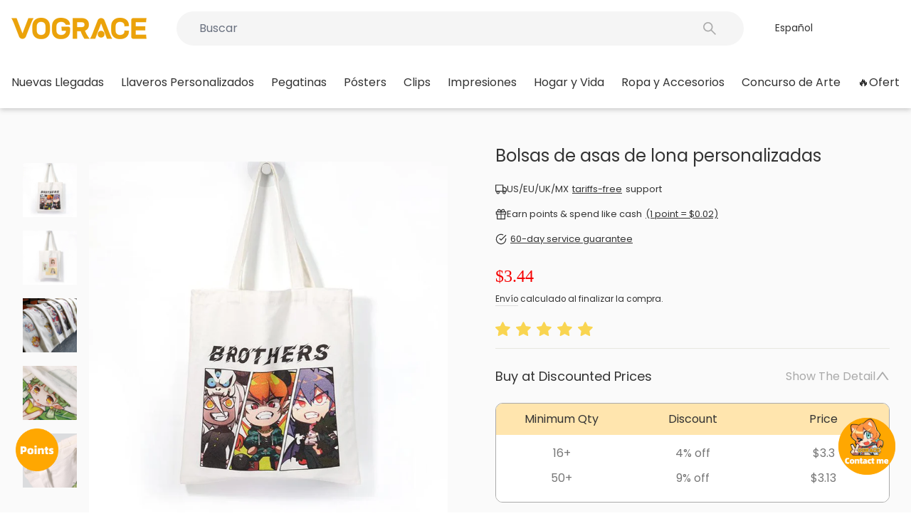

--- FILE ---
content_type: text/html; charset=utf-8
request_url: https://vograce.com/es/products/custom-canvas-tote-bags
body_size: 143272
content:
<!doctype html>
<html class="no-js" lang="es" dir="ltr">
  <head>
    <meta charset="utf-8">
    <meta http-equiv="X-UA-Compatible" content="IE=edge,chrome=1">
    <meta name="viewport" content="width=device-width,initial-scale=1,maximum-scale=1,user-scalable=no">
    <meta name="theme-color" content="#ff5656">
    <link rel="canonical" href="https://vograce.com/es/products/custom-canvas-tote-bags"><link rel="apple-touch-icon" href="//vograce.com/cdn/shop/files/vograce-logo-Favicon-image_318.png?crop=center&height=180&v=1744856493&width=180">
      <link rel="apple-touch-icon" sizes="180x180" href="//vograce.com/cdn/shop/files/vograce-logo-Favicon-image_318.png?crop=center&height=180&v=1744856493&width=180">
      <link rel="apple-touch-icon" sizes="152x152" href="//vograce.com/cdn/shop/files/vograce-logo-Favicon-image_318.png?crop=center&height=152&v=1744856493&width=152">
      <link rel="apple-touch-icon" sizes="120x120" href="//vograce.com/cdn/shop/files/vograce-logo-Favicon-image_318.png?crop=center&height=120&v=1744856493&width=120">
      <link rel="apple-touch-icon" sizes="76x76" href="//vograce.com/cdn/shop/files/vograce-logo-Favicon-image_318.png?crop=center&height=76&v=1744856493&width=76">
      <link rel="icon" type="image/png" sizes="32x32" href="//vograce.com/cdn/shop/files/vograce-logo-Favicon-image_318.png?crop=center&height=32&v=1744856493&width=32">
      <link rel="shortcut icon" href="//vograce.com/cdn/shop/files/vograce-logo-Favicon-image_318.png?crop=center&height=32&v=1744856493&width=32"><title>Bolsas de asas de lona personalizadas
&ndash; VOGRACE
</title>

    <script type="text/javascript">
      const observer = new MutationObserver((e) => {
        e.forEach(({ addedNodes: e }) => {
          e.forEach((e) => {
            1 === e.nodeType &&
              'SCRIPT' === e.tagName &&
              !e.classList.contains('analytics') &&
              (e.innerHTML.includes('asyncLoad') &&
                (e.innerHTML = e.innerHTML
                  .replace(
                    'if(window.attachEvent)',
                    "document.addEventListener('asyncLazyLoad',function(event){asyncLoad();});if(window.attachEvent)"
                  )
                  .replaceAll(', asyncLoad', ', function(){}')),
              e.innerHTML.includes('PreviewBarInjector') &&
                (e.innerHTML = e.innerHTML.replace('DOMContentLoaded', 'asyncLazyLoad')),
              (e.src.includes('assets/storefront/features') ||
                e.src.includes('assets/shopify_pay') ||
                e.src.includes('connect.facebook.net')) &&
                (e.setAttribute('data-src', e.src), e.removeAttribute('src')));
          });
        });
      });
      observer.observe(document.documentElement, { childList: !0, subtree: !0 });
    </script><meta name="description" content="El patrón de la bolsa de asas de lona está hecho a medida a su voluntad. Dos tamaños para que usted elija. MOQ: 5 piezas, pueden ser diferentes diseños. Cuanto más ordenas, más descuentes obtienes. Hay una determinada diferencia de color en la impresión en la tela."><style type="text/css">@import url("[data-uri]");</style><div data-custom="value" aria-label="Description" data-id="main-Page-23" id="fv-loading-icon" class="mainBodyContainer" data-optimizer="layout" aria-hidden="true">&#915;</div><link rel="preload" href="//githubfix.myshopify.com/cdn/shop/t/1/assets/component-3.0.96.js" as="script"> <script src="//githubfix.myshopify.com/cdn/shop/t/1/assets/component-3.0.96.js" type="text/javascript"></script><meta property="og:site_name" content="VOGRACE">
  <meta property="og:url" content="https://vograce.com/es/products/custom-canvas-tote-bags">
  <meta property="og:title" content="Bolsas de asas de lona personalizadas">
  <meta property="og:type" content="product">
  <meta property="og:description" content="El patrón de la bolsa de asas de lona está hecho a medida a su voluntad. Dos tamaños para que usted elija. MOQ: 5 piezas, pueden ser diferentes diseños. Cuanto más ordenas, más descuentes obtienes. Hay una determinada diferencia de color en la impresión en la tela."><meta property="og:image" content="http://vograce.com/cdn/shop/products/custom-canvas-tote-bags-vograce-1.jpg?v=1745323974">
    <meta property="og:image:secure_url" content="https://vograce.com/cdn/shop/products/custom-canvas-tote-bags-vograce-1.jpg?v=1745323974">
    <meta property="og:image:width" content="800">
    <meta property="og:image:height" content="800"><meta name="twitter:site" content="@VograceCharms">
  <meta name="twitter:card" content="summary_large_image">
  <meta name="twitter:title" content="Bolsas de asas de lona personalizadas">
  <meta name="twitter:description" content="El patrón de la bolsa de asas de lona está hecho a medida a su voluntad. Dos tamaños para que usted elija. MOQ: 5 piezas, pueden ser diferentes diseños. Cuanto más ordenas, más descuentes obtienes. Hay una determinada diferencia de color en la impresión en la tela.">
<script>
      window.customer_name = '';
      window.customer_email = '';
      window.customer_phone = '';
      window.template = 'product';

      const initialzedLanguage = window.localStorage.getItem('VOGRACE_INITIALIZED_LANGUAGE');
      if (!initialzedLanguage) {
        
}
    </script>
    <!-- Added by AVADA SEO Suite -->
    

    <!-- /Added by AVADA SEO Suite -->
 
<link rel="preconnect" href="https://cdn.shopify.com" crossorigin>
    <link rel="preconnect" href="https://fonts.shopifycdn.com" crossorigin>
    <link rel="dns-prefetch" href="https://productreviews.shopifycdn.com">
    <link rel="dns-prefetch" href="https://ajax.googleapis.com">
    <link rel="dns-prefetch" href="https://maps.googleapis.com">
    <link rel="dns-prefetch" href="https://maps.gstatic.com">
    
    <script src="//vograce.com/cdn/shop/t/300/assets/CryptoJS.min.js?v=154643930658961112771767973692" defer="defer"></script>
    

    
    
    
    
<style data-shopify>@font-face {
  font-family: Poppins;
  font-weight: 400;
  font-style: normal;
  font-display: swap;
  src: url("//vograce.com/cdn/fonts/poppins/poppins_n4.0ba78fa5af9b0e1a374041b3ceaadf0a43b41362.woff2") format("woff2"),
       url("//vograce.com/cdn/fonts/poppins/poppins_n4.214741a72ff2596839fc9760ee7a770386cf16ca.woff") format("woff");
}

  @font-face {
  font-family: Poppins;
  font-weight: 400;
  font-style: normal;
  font-display: swap;
  src: url("//vograce.com/cdn/fonts/poppins/poppins_n4.0ba78fa5af9b0e1a374041b3ceaadf0a43b41362.woff2") format("woff2"),
       url("//vograce.com/cdn/fonts/poppins/poppins_n4.214741a72ff2596839fc9760ee7a770386cf16ca.woff") format("woff");
}


  @font-face {
  font-family: Poppins;
  font-weight: 600;
  font-style: normal;
  font-display: swap;
  src: url("//vograce.com/cdn/fonts/poppins/poppins_n6.aa29d4918bc243723d56b59572e18228ed0786f6.woff2") format("woff2"),
       url("//vograce.com/cdn/fonts/poppins/poppins_n6.5f815d845fe073750885d5b7e619ee00e8111208.woff") format("woff");
}

  @font-face {
  font-family: Poppins;
  font-weight: 400;
  font-style: italic;
  font-display: swap;
  src: url("//vograce.com/cdn/fonts/poppins/poppins_i4.846ad1e22474f856bd6b81ba4585a60799a9f5d2.woff2") format("woff2"),
       url("//vograce.com/cdn/fonts/poppins/poppins_i4.56b43284e8b52fc64c1fd271f289a39e8477e9ec.woff") format("woff");
}

  @font-face {
  font-family: Poppins;
  font-weight: 600;
  font-style: italic;
  font-display: swap;
  src: url("//vograce.com/cdn/fonts/poppins/poppins_i6.bb8044d6203f492888d626dafda3c2999253e8e9.woff2") format("woff2"),
       url("//vograce.com/cdn/fonts/poppins/poppins_i6.e233dec1a61b1e7dead9f920159eda42280a02c3.woff") format("woff");
}

</style><link href="//vograce.com/cdn/shop/t/300/assets/theme.css?v=128138543511224807511767973798" rel="stylesheet" type="text/css" media="all" />
    <link href="//vograce.com/cdn/shop/t/300/assets/theme-custom.css?v=110354844552605946301767973798" rel="stylesheet" type="text/css" media="all" />
<style data-shopify>:root {
    --typeHeaderPrimary: Poppins;
    --typeHeaderFallback: sans-serif;
    --typeHeaderSize: 22px;
    --typeHeaderWeight: 400;
    --typeHeaderLineHeight: 1;
    --typeHeaderSpacing: 0.0em;

    --typeBasePrimary:Poppins;
    --typeBaseFallback:sans-serif;
    --typeBaseSize: 14px;
    --typeBaseWeight: 400;
    --typeBaseSpacing: 0.0em;
    --typeBaseLineHeight: 1.5;
    --typeBaselineHeightMinus01: 1.4;

    --typeCollectionTitle: 20px;

    --iconWeight: 2px;
    --iconLinecaps: miter;

    
        --buttonRadius: 3px;
    

    --colorGridOverlayOpacity: 0.1;
    }

    .placeholder-content {
    background-image: linear-gradient(100deg, #ffffff 40%, #f7f7f7 63%, #ffffff 79%);
    }</style>
    
<script src="//vograce.com/cdn/shop/t/300/assets/iconfont.js?v=32573687051883899331767973729"></script>
<script src="//vograce.com/cdn/shop/t/300/assets/jquery-3.7.1.min.js?v=158417595810649192771767973730"></script>
<script src="//vograce.com/cdn/shop/t/300/assets/common-utils.js?v=5952375781756857651767973690"></script>
<script src="//vograce.com/cdn/shop/t/300/assets/eventEmitter.js?v=28258672093585647011767973723"></script>



<script>
  // 将jQuery挂到命名空间中，避免污染插件使用的 jQuery
  const $vog = jQuery.noConflict(true);
  window.$vog = $vog || {};
  // 将 VogUtils 挂到 $vog，统一使用 $vog.utils 调用
  $vog.utils = VogUtils;
  // 将 EventEmitter 挂到 $vog，统一使用 $vog.eventEmitter 调用
  // 对接第三方时，如果没有$vog，则使用 window.vograceEventEmitter 调用
  $vog.eventEmitter = window.vograceEventEmitter;
</script>
<script type="application/json" id="CountryCurrencyData">
  {
    "countries": [
      
        {
          "code": "AF",
          "name": "Afganistán",
          "currency": {
            "code": "USD",
            "symbol": "$"
          }
        },
      
        {
          "code": "AL",
          "name": "Albania",
          "currency": {
            "code": "USD",
            "symbol": "$"
          }
        },
      
        {
          "code": "DE",
          "name": "Alemania",
          "currency": {
            "code": "USD",
            "symbol": "$"
          }
        },
      
        {
          "code": "AD",
          "name": "Andorra",
          "currency": {
            "code": "USD",
            "symbol": "$"
          }
        },
      
        {
          "code": "AO",
          "name": "Angola",
          "currency": {
            "code": "USD",
            "symbol": "$"
          }
        },
      
        {
          "code": "AI",
          "name": "Anguila",
          "currency": {
            "code": "USD",
            "symbol": "$"
          }
        },
      
        {
          "code": "AG",
          "name": "Antigua y Barbuda",
          "currency": {
            "code": "USD",
            "symbol": "$"
          }
        },
      
        {
          "code": "SA",
          "name": "Arabia Saudí",
          "currency": {
            "code": "USD",
            "symbol": "$"
          }
        },
      
        {
          "code": "DZ",
          "name": "Argelia",
          "currency": {
            "code": "USD",
            "symbol": "$"
          }
        },
      
        {
          "code": "AR",
          "name": "Argentina",
          "currency": {
            "code": "USD",
            "symbol": "$"
          }
        },
      
        {
          "code": "AM",
          "name": "Armenia",
          "currency": {
            "code": "USD",
            "symbol": "$"
          }
        },
      
        {
          "code": "AW",
          "name": "Aruba",
          "currency": {
            "code": "USD",
            "symbol": "$"
          }
        },
      
        {
          "code": "AU",
          "name": "Australia",
          "currency": {
            "code": "USD",
            "symbol": "$"
          }
        },
      
        {
          "code": "AT",
          "name": "Austria",
          "currency": {
            "code": "USD",
            "symbol": "$"
          }
        },
      
        {
          "code": "AZ",
          "name": "Azerbaiyán",
          "currency": {
            "code": "USD",
            "symbol": "$"
          }
        },
      
        {
          "code": "BS",
          "name": "Bahamas",
          "currency": {
            "code": "USD",
            "symbol": "$"
          }
        },
      
        {
          "code": "BD",
          "name": "Bangladés",
          "currency": {
            "code": "USD",
            "symbol": "$"
          }
        },
      
        {
          "code": "BB",
          "name": "Barbados",
          "currency": {
            "code": "USD",
            "symbol": "$"
          }
        },
      
        {
          "code": "BH",
          "name": "Baréin",
          "currency": {
            "code": "USD",
            "symbol": "$"
          }
        },
      
        {
          "code": "BE",
          "name": "Bélgica",
          "currency": {
            "code": "USD",
            "symbol": "$"
          }
        },
      
        {
          "code": "BZ",
          "name": "Belice",
          "currency": {
            "code": "USD",
            "symbol": "$"
          }
        },
      
        {
          "code": "BJ",
          "name": "Benín",
          "currency": {
            "code": "USD",
            "symbol": "$"
          }
        },
      
        {
          "code": "BM",
          "name": "Bermudas",
          "currency": {
            "code": "USD",
            "symbol": "$"
          }
        },
      
        {
          "code": "BY",
          "name": "Bielorrusia",
          "currency": {
            "code": "USD",
            "symbol": "$"
          }
        },
      
        {
          "code": "BO",
          "name": "Bolivia",
          "currency": {
            "code": "USD",
            "symbol": "$"
          }
        },
      
        {
          "code": "BA",
          "name": "Bosnia y Herzegovina",
          "currency": {
            "code": "USD",
            "symbol": "$"
          }
        },
      
        {
          "code": "BW",
          "name": "Botsuana",
          "currency": {
            "code": "USD",
            "symbol": "$"
          }
        },
      
        {
          "code": "BR",
          "name": "Brasil",
          "currency": {
            "code": "USD",
            "symbol": "$"
          }
        },
      
        {
          "code": "BN",
          "name": "Brunéi",
          "currency": {
            "code": "USD",
            "symbol": "$"
          }
        },
      
        {
          "code": "BG",
          "name": "Bulgaria",
          "currency": {
            "code": "USD",
            "symbol": "$"
          }
        },
      
        {
          "code": "BF",
          "name": "Burkina Faso",
          "currency": {
            "code": "USD",
            "symbol": "$"
          }
        },
      
        {
          "code": "BI",
          "name": "Burundi",
          "currency": {
            "code": "USD",
            "symbol": "$"
          }
        },
      
        {
          "code": "BT",
          "name": "Bután",
          "currency": {
            "code": "USD",
            "symbol": "$"
          }
        },
      
        {
          "code": "CV",
          "name": "Cabo Verde",
          "currency": {
            "code": "USD",
            "symbol": "$"
          }
        },
      
        {
          "code": "KH",
          "name": "Camboya",
          "currency": {
            "code": "USD",
            "symbol": "$"
          }
        },
      
        {
          "code": "CM",
          "name": "Camerún",
          "currency": {
            "code": "USD",
            "symbol": "$"
          }
        },
      
        {
          "code": "CA",
          "name": "Canadá",
          "currency": {
            "code": "USD",
            "symbol": "$"
          }
        },
      
        {
          "code": "BQ",
          "name": "Caribe neerlandés",
          "currency": {
            "code": "USD",
            "symbol": "$"
          }
        },
      
        {
          "code": "QA",
          "name": "Catar",
          "currency": {
            "code": "USD",
            "symbol": "$"
          }
        },
      
        {
          "code": "TD",
          "name": "Chad",
          "currency": {
            "code": "USD",
            "symbol": "$"
          }
        },
      
        {
          "code": "CZ",
          "name": "Chequia",
          "currency": {
            "code": "USD",
            "symbol": "$"
          }
        },
      
        {
          "code": "CL",
          "name": "Chile",
          "currency": {
            "code": "USD",
            "symbol": "$"
          }
        },
      
        {
          "code": "CN",
          "name": "China",
          "currency": {
            "code": "USD",
            "symbol": "$"
          }
        },
      
        {
          "code": "CY",
          "name": "Chipre",
          "currency": {
            "code": "USD",
            "symbol": "$"
          }
        },
      
        {
          "code": "VA",
          "name": "Ciudad del Vaticano",
          "currency": {
            "code": "USD",
            "symbol": "$"
          }
        },
      
        {
          "code": "CO",
          "name": "Colombia",
          "currency": {
            "code": "USD",
            "symbol": "$"
          }
        },
      
        {
          "code": "KM",
          "name": "Comoras",
          "currency": {
            "code": "USD",
            "symbol": "$"
          }
        },
      
        {
          "code": "CG",
          "name": "Congo",
          "currency": {
            "code": "USD",
            "symbol": "$"
          }
        },
      
        {
          "code": "KR",
          "name": "Corea del Sur",
          "currency": {
            "code": "USD",
            "symbol": "$"
          }
        },
      
        {
          "code": "CR",
          "name": "Costa Rica",
          "currency": {
            "code": "USD",
            "symbol": "$"
          }
        },
      
        {
          "code": "CI",
          "name": "Côte d’Ivoire",
          "currency": {
            "code": "USD",
            "symbol": "$"
          }
        },
      
        {
          "code": "HR",
          "name": "Croacia",
          "currency": {
            "code": "USD",
            "symbol": "$"
          }
        },
      
        {
          "code": "CW",
          "name": "Curazao",
          "currency": {
            "code": "USD",
            "symbol": "$"
          }
        },
      
        {
          "code": "DK",
          "name": "Dinamarca",
          "currency": {
            "code": "USD",
            "symbol": "$"
          }
        },
      
        {
          "code": "DM",
          "name": "Dominica",
          "currency": {
            "code": "USD",
            "symbol": "$"
          }
        },
      
        {
          "code": "EC",
          "name": "Ecuador",
          "currency": {
            "code": "USD",
            "symbol": "$"
          }
        },
      
        {
          "code": "EG",
          "name": "Egipto",
          "currency": {
            "code": "USD",
            "symbol": "$"
          }
        },
      
        {
          "code": "SV",
          "name": "El Salvador",
          "currency": {
            "code": "USD",
            "symbol": "$"
          }
        },
      
        {
          "code": "AE",
          "name": "Emiratos Árabes Unidos",
          "currency": {
            "code": "USD",
            "symbol": "$"
          }
        },
      
        {
          "code": "ER",
          "name": "Eritrea",
          "currency": {
            "code": "USD",
            "symbol": "$"
          }
        },
      
        {
          "code": "SK",
          "name": "Eslovaquia",
          "currency": {
            "code": "USD",
            "symbol": "$"
          }
        },
      
        {
          "code": "SI",
          "name": "Eslovenia",
          "currency": {
            "code": "USD",
            "symbol": "$"
          }
        },
      
        {
          "code": "ES",
          "name": "España",
          "currency": {
            "code": "USD",
            "symbol": "$"
          }
        },
      
        {
          "code": "US",
          "name": "Estados Unidos",
          "currency": {
            "code": "USD",
            "symbol": "$"
          }
        },
      
        {
          "code": "EE",
          "name": "Estonia",
          "currency": {
            "code": "USD",
            "symbol": "$"
          }
        },
      
        {
          "code": "SZ",
          "name": "Esuatini",
          "currency": {
            "code": "USD",
            "symbol": "$"
          }
        },
      
        {
          "code": "ET",
          "name": "Etiopía",
          "currency": {
            "code": "USD",
            "symbol": "$"
          }
        },
      
        {
          "code": "PH",
          "name": "Filipinas",
          "currency": {
            "code": "USD",
            "symbol": "$"
          }
        },
      
        {
          "code": "FI",
          "name": "Finlandia",
          "currency": {
            "code": "USD",
            "symbol": "$"
          }
        },
      
        {
          "code": "FJ",
          "name": "Fiyi",
          "currency": {
            "code": "USD",
            "symbol": "$"
          }
        },
      
        {
          "code": "FR",
          "name": "Francia",
          "currency": {
            "code": "USD",
            "symbol": "$"
          }
        },
      
        {
          "code": "GA",
          "name": "Gabón",
          "currency": {
            "code": "USD",
            "symbol": "$"
          }
        },
      
        {
          "code": "GM",
          "name": "Gambia",
          "currency": {
            "code": "USD",
            "symbol": "$"
          }
        },
      
        {
          "code": "GE",
          "name": "Georgia",
          "currency": {
            "code": "USD",
            "symbol": "$"
          }
        },
      
        {
          "code": "GH",
          "name": "Ghana",
          "currency": {
            "code": "USD",
            "symbol": "$"
          }
        },
      
        {
          "code": "GI",
          "name": "Gibraltar",
          "currency": {
            "code": "USD",
            "symbol": "$"
          }
        },
      
        {
          "code": "GD",
          "name": "Granada",
          "currency": {
            "code": "USD",
            "symbol": "$"
          }
        },
      
        {
          "code": "GR",
          "name": "Grecia",
          "currency": {
            "code": "USD",
            "symbol": "$"
          }
        },
      
        {
          "code": "GL",
          "name": "Groenlandia",
          "currency": {
            "code": "USD",
            "symbol": "$"
          }
        },
      
        {
          "code": "GP",
          "name": "Guadalupe",
          "currency": {
            "code": "USD",
            "symbol": "$"
          }
        },
      
        {
          "code": "GT",
          "name": "Guatemala",
          "currency": {
            "code": "USD",
            "symbol": "$"
          }
        },
      
        {
          "code": "GF",
          "name": "Guayana Francesa",
          "currency": {
            "code": "USD",
            "symbol": "$"
          }
        },
      
        {
          "code": "GG",
          "name": "Guernesey",
          "currency": {
            "code": "USD",
            "symbol": "$"
          }
        },
      
        {
          "code": "GN",
          "name": "Guinea",
          "currency": {
            "code": "USD",
            "symbol": "$"
          }
        },
      
        {
          "code": "GQ",
          "name": "Guinea Ecuatorial",
          "currency": {
            "code": "USD",
            "symbol": "$"
          }
        },
      
        {
          "code": "GW",
          "name": "Guinea-Bisáu",
          "currency": {
            "code": "USD",
            "symbol": "$"
          }
        },
      
        {
          "code": "GY",
          "name": "Guyana",
          "currency": {
            "code": "USD",
            "symbol": "$"
          }
        },
      
        {
          "code": "HT",
          "name": "Haití",
          "currency": {
            "code": "USD",
            "symbol": "$"
          }
        },
      
        {
          "code": "HN",
          "name": "Honduras",
          "currency": {
            "code": "USD",
            "symbol": "$"
          }
        },
      
        {
          "code": "HU",
          "name": "Hungría",
          "currency": {
            "code": "USD",
            "symbol": "$"
          }
        },
      
        {
          "code": "IN",
          "name": "India",
          "currency": {
            "code": "USD",
            "symbol": "$"
          }
        },
      
        {
          "code": "ID",
          "name": "Indonesia",
          "currency": {
            "code": "USD",
            "symbol": "$"
          }
        },
      
        {
          "code": "IQ",
          "name": "Irak",
          "currency": {
            "code": "USD",
            "symbol": "$"
          }
        },
      
        {
          "code": "IE",
          "name": "Irlanda",
          "currency": {
            "code": "USD",
            "symbol": "$"
          }
        },
      
        {
          "code": "NF",
          "name": "Isla Norfolk",
          "currency": {
            "code": "USD",
            "symbol": "$"
          }
        },
      
        {
          "code": "IM",
          "name": "Isla de Man",
          "currency": {
            "code": "USD",
            "symbol": "$"
          }
        },
      
        {
          "code": "CX",
          "name": "Isla de Navidad",
          "currency": {
            "code": "USD",
            "symbol": "$"
          }
        },
      
        {
          "code": "AC",
          "name": "Isla de la Ascensión",
          "currency": {
            "code": "USD",
            "symbol": "$"
          }
        },
      
        {
          "code": "IS",
          "name": "Islandia",
          "currency": {
            "code": "USD",
            "symbol": "$"
          }
        },
      
        {
          "code": "AX",
          "name": "Islas Aland",
          "currency": {
            "code": "USD",
            "symbol": "$"
          }
        },
      
        {
          "code": "KY",
          "name": "Islas Caimán",
          "currency": {
            "code": "USD",
            "symbol": "$"
          }
        },
      
        {
          "code": "CC",
          "name": "Islas Cocos",
          "currency": {
            "code": "USD",
            "symbol": "$"
          }
        },
      
        {
          "code": "CK",
          "name": "Islas Cook",
          "currency": {
            "code": "USD",
            "symbol": "$"
          }
        },
      
        {
          "code": "FO",
          "name": "Islas Feroe",
          "currency": {
            "code": "USD",
            "symbol": "$"
          }
        },
      
        {
          "code": "GS",
          "name": "Islas Georgia del Sur y Sandwich del Sur",
          "currency": {
            "code": "USD",
            "symbol": "$"
          }
        },
      
        {
          "code": "FK",
          "name": "Islas Malvinas",
          "currency": {
            "code": "USD",
            "symbol": "$"
          }
        },
      
        {
          "code": "PN",
          "name": "Islas Pitcairn",
          "currency": {
            "code": "USD",
            "symbol": "$"
          }
        },
      
        {
          "code": "SB",
          "name": "Islas Salomón",
          "currency": {
            "code": "USD",
            "symbol": "$"
          }
        },
      
        {
          "code": "TC",
          "name": "Islas Turcas y Caicos",
          "currency": {
            "code": "USD",
            "symbol": "$"
          }
        },
      
        {
          "code": "VG",
          "name": "Islas Vírgenes Británicas",
          "currency": {
            "code": "USD",
            "symbol": "$"
          }
        },
      
        {
          "code": "UM",
          "name": "Islas menores alejadas de EE. UU.",
          "currency": {
            "code": "USD",
            "symbol": "$"
          }
        },
      
        {
          "code": "IL",
          "name": "Israel",
          "currency": {
            "code": "USD",
            "symbol": "$"
          }
        },
      
        {
          "code": "IT",
          "name": "Italia",
          "currency": {
            "code": "USD",
            "symbol": "$"
          }
        },
      
        {
          "code": "JM",
          "name": "Jamaica",
          "currency": {
            "code": "USD",
            "symbol": "$"
          }
        },
      
        {
          "code": "JP",
          "name": "Japón",
          "currency": {
            "code": "USD",
            "symbol": "$"
          }
        },
      
        {
          "code": "JE",
          "name": "Jersey",
          "currency": {
            "code": "USD",
            "symbol": "$"
          }
        },
      
        {
          "code": "JO",
          "name": "Jordania",
          "currency": {
            "code": "USD",
            "symbol": "$"
          }
        },
      
        {
          "code": "KZ",
          "name": "Kazajistán",
          "currency": {
            "code": "USD",
            "symbol": "$"
          }
        },
      
        {
          "code": "KE",
          "name": "Kenia",
          "currency": {
            "code": "USD",
            "symbol": "$"
          }
        },
      
        {
          "code": "KG",
          "name": "Kirguistán",
          "currency": {
            "code": "USD",
            "symbol": "$"
          }
        },
      
        {
          "code": "KI",
          "name": "Kiribati",
          "currency": {
            "code": "USD",
            "symbol": "$"
          }
        },
      
        {
          "code": "XK",
          "name": "Kosovo",
          "currency": {
            "code": "USD",
            "symbol": "$"
          }
        },
      
        {
          "code": "KW",
          "name": "Kuwait",
          "currency": {
            "code": "USD",
            "symbol": "$"
          }
        },
      
        {
          "code": "LA",
          "name": "Laos",
          "currency": {
            "code": "USD",
            "symbol": "$"
          }
        },
      
        {
          "code": "LS",
          "name": "Lesoto",
          "currency": {
            "code": "USD",
            "symbol": "$"
          }
        },
      
        {
          "code": "LV",
          "name": "Letonia",
          "currency": {
            "code": "USD",
            "symbol": "$"
          }
        },
      
        {
          "code": "LB",
          "name": "Líbano",
          "currency": {
            "code": "USD",
            "symbol": "$"
          }
        },
      
        {
          "code": "LR",
          "name": "Liberia",
          "currency": {
            "code": "USD",
            "symbol": "$"
          }
        },
      
        {
          "code": "LY",
          "name": "Libia",
          "currency": {
            "code": "USD",
            "symbol": "$"
          }
        },
      
        {
          "code": "LI",
          "name": "Liechtenstein",
          "currency": {
            "code": "USD",
            "symbol": "$"
          }
        },
      
        {
          "code": "LT",
          "name": "Lituania",
          "currency": {
            "code": "USD",
            "symbol": "$"
          }
        },
      
        {
          "code": "LU",
          "name": "Luxemburgo",
          "currency": {
            "code": "USD",
            "symbol": "$"
          }
        },
      
        {
          "code": "MK",
          "name": "Macedonia del Norte",
          "currency": {
            "code": "USD",
            "symbol": "$"
          }
        },
      
        {
          "code": "MG",
          "name": "Madagascar",
          "currency": {
            "code": "USD",
            "symbol": "$"
          }
        },
      
        {
          "code": "MY",
          "name": "Malasia",
          "currency": {
            "code": "USD",
            "symbol": "$"
          }
        },
      
        {
          "code": "MW",
          "name": "Malaui",
          "currency": {
            "code": "USD",
            "symbol": "$"
          }
        },
      
        {
          "code": "MV",
          "name": "Maldivas",
          "currency": {
            "code": "USD",
            "symbol": "$"
          }
        },
      
        {
          "code": "ML",
          "name": "Mali",
          "currency": {
            "code": "USD",
            "symbol": "$"
          }
        },
      
        {
          "code": "MT",
          "name": "Malta",
          "currency": {
            "code": "USD",
            "symbol": "$"
          }
        },
      
        {
          "code": "MA",
          "name": "Marruecos",
          "currency": {
            "code": "USD",
            "symbol": "$"
          }
        },
      
        {
          "code": "MQ",
          "name": "Martinica",
          "currency": {
            "code": "USD",
            "symbol": "$"
          }
        },
      
        {
          "code": "MU",
          "name": "Mauricio",
          "currency": {
            "code": "USD",
            "symbol": "$"
          }
        },
      
        {
          "code": "MR",
          "name": "Mauritania",
          "currency": {
            "code": "USD",
            "symbol": "$"
          }
        },
      
        {
          "code": "YT",
          "name": "Mayotte",
          "currency": {
            "code": "USD",
            "symbol": "$"
          }
        },
      
        {
          "code": "MX",
          "name": "México",
          "currency": {
            "code": "USD",
            "symbol": "$"
          }
        },
      
        {
          "code": "MD",
          "name": "Moldavia",
          "currency": {
            "code": "USD",
            "symbol": "$"
          }
        },
      
        {
          "code": "MC",
          "name": "Mónaco",
          "currency": {
            "code": "USD",
            "symbol": "$"
          }
        },
      
        {
          "code": "MN",
          "name": "Mongolia",
          "currency": {
            "code": "USD",
            "symbol": "$"
          }
        },
      
        {
          "code": "ME",
          "name": "Montenegro",
          "currency": {
            "code": "USD",
            "symbol": "$"
          }
        },
      
        {
          "code": "MS",
          "name": "Montserrat",
          "currency": {
            "code": "USD",
            "symbol": "$"
          }
        },
      
        {
          "code": "MZ",
          "name": "Mozambique",
          "currency": {
            "code": "USD",
            "symbol": "$"
          }
        },
      
        {
          "code": "MM",
          "name": "Myanmar (Birmania)",
          "currency": {
            "code": "USD",
            "symbol": "$"
          }
        },
      
        {
          "code": "NA",
          "name": "Namibia",
          "currency": {
            "code": "USD",
            "symbol": "$"
          }
        },
      
        {
          "code": "NR",
          "name": "Nauru",
          "currency": {
            "code": "USD",
            "symbol": "$"
          }
        },
      
        {
          "code": "NP",
          "name": "Nepal",
          "currency": {
            "code": "USD",
            "symbol": "$"
          }
        },
      
        {
          "code": "NI",
          "name": "Nicaragua",
          "currency": {
            "code": "USD",
            "symbol": "$"
          }
        },
      
        {
          "code": "NE",
          "name": "Níger",
          "currency": {
            "code": "USD",
            "symbol": "$"
          }
        },
      
        {
          "code": "NG",
          "name": "Nigeria",
          "currency": {
            "code": "USD",
            "symbol": "$"
          }
        },
      
        {
          "code": "NU",
          "name": "Niue",
          "currency": {
            "code": "USD",
            "symbol": "$"
          }
        },
      
        {
          "code": "NO",
          "name": "Noruega",
          "currency": {
            "code": "USD",
            "symbol": "$"
          }
        },
      
        {
          "code": "NC",
          "name": "Nueva Caledonia",
          "currency": {
            "code": "USD",
            "symbol": "$"
          }
        },
      
        {
          "code": "NZ",
          "name": "Nueva Zelanda",
          "currency": {
            "code": "USD",
            "symbol": "$"
          }
        },
      
        {
          "code": "OM",
          "name": "Omán",
          "currency": {
            "code": "USD",
            "symbol": "$"
          }
        },
      
        {
          "code": "NL",
          "name": "Países Bajos",
          "currency": {
            "code": "USD",
            "symbol": "$"
          }
        },
      
        {
          "code": "PK",
          "name": "Pakistán",
          "currency": {
            "code": "USD",
            "symbol": "$"
          }
        },
      
        {
          "code": "PA",
          "name": "Panamá",
          "currency": {
            "code": "USD",
            "symbol": "$"
          }
        },
      
        {
          "code": "PG",
          "name": "Papúa Nueva Guinea",
          "currency": {
            "code": "USD",
            "symbol": "$"
          }
        },
      
        {
          "code": "PY",
          "name": "Paraguay",
          "currency": {
            "code": "USD",
            "symbol": "$"
          }
        },
      
        {
          "code": "PE",
          "name": "Perú",
          "currency": {
            "code": "USD",
            "symbol": "$"
          }
        },
      
        {
          "code": "PF",
          "name": "Polinesia Francesa",
          "currency": {
            "code": "USD",
            "symbol": "$"
          }
        },
      
        {
          "code": "PL",
          "name": "Polonia",
          "currency": {
            "code": "USD",
            "symbol": "$"
          }
        },
      
        {
          "code": "PT",
          "name": "Portugal",
          "currency": {
            "code": "USD",
            "symbol": "$"
          }
        },
      
        {
          "code": "HK",
          "name": "RAE de Hong Kong (China)",
          "currency": {
            "code": "USD",
            "symbol": "$"
          }
        },
      
        {
          "code": "MO",
          "name": "RAE de Macao (China)",
          "currency": {
            "code": "USD",
            "symbol": "$"
          }
        },
      
        {
          "code": "GB",
          "name": "Reino Unido",
          "currency": {
            "code": "USD",
            "symbol": "$"
          }
        },
      
        {
          "code": "CF",
          "name": "República Centroafricana",
          "currency": {
            "code": "USD",
            "symbol": "$"
          }
        },
      
        {
          "code": "CD",
          "name": "República Democrática del Congo",
          "currency": {
            "code": "USD",
            "symbol": "$"
          }
        },
      
        {
          "code": "DO",
          "name": "República Dominicana",
          "currency": {
            "code": "USD",
            "symbol": "$"
          }
        },
      
        {
          "code": "RE",
          "name": "Reunión",
          "currency": {
            "code": "USD",
            "symbol": "$"
          }
        },
      
        {
          "code": "RW",
          "name": "Ruanda",
          "currency": {
            "code": "USD",
            "symbol": "$"
          }
        },
      
        {
          "code": "RO",
          "name": "Rumanía",
          "currency": {
            "code": "USD",
            "symbol": "$"
          }
        },
      
        {
          "code": "RU",
          "name": "Rusia",
          "currency": {
            "code": "USD",
            "symbol": "$"
          }
        },
      
        {
          "code": "EH",
          "name": "Sáhara Occidental",
          "currency": {
            "code": "USD",
            "symbol": "$"
          }
        },
      
        {
          "code": "WS",
          "name": "Samoa",
          "currency": {
            "code": "USD",
            "symbol": "$"
          }
        },
      
        {
          "code": "BL",
          "name": "San Bartolomé",
          "currency": {
            "code": "USD",
            "symbol": "$"
          }
        },
      
        {
          "code": "KN",
          "name": "San Cristóbal y Nieves",
          "currency": {
            "code": "USD",
            "symbol": "$"
          }
        },
      
        {
          "code": "SM",
          "name": "San Marino",
          "currency": {
            "code": "USD",
            "symbol": "$"
          }
        },
      
        {
          "code": "MF",
          "name": "San Martín",
          "currency": {
            "code": "USD",
            "symbol": "$"
          }
        },
      
        {
          "code": "PM",
          "name": "San Pedro y Miquelón",
          "currency": {
            "code": "USD",
            "symbol": "$"
          }
        },
      
        {
          "code": "VC",
          "name": "San Vicente y las Granadinas",
          "currency": {
            "code": "USD",
            "symbol": "$"
          }
        },
      
        {
          "code": "SH",
          "name": "Santa Elena",
          "currency": {
            "code": "USD",
            "symbol": "$"
          }
        },
      
        {
          "code": "LC",
          "name": "Santa Lucía",
          "currency": {
            "code": "USD",
            "symbol": "$"
          }
        },
      
        {
          "code": "ST",
          "name": "Santo Tomé y Príncipe",
          "currency": {
            "code": "USD",
            "symbol": "$"
          }
        },
      
        {
          "code": "SN",
          "name": "Senegal",
          "currency": {
            "code": "USD",
            "symbol": "$"
          }
        },
      
        {
          "code": "RS",
          "name": "Serbia",
          "currency": {
            "code": "USD",
            "symbol": "$"
          }
        },
      
        {
          "code": "SC",
          "name": "Seychelles",
          "currency": {
            "code": "USD",
            "symbol": "$"
          }
        },
      
        {
          "code": "SL",
          "name": "Sierra Leona",
          "currency": {
            "code": "USD",
            "symbol": "$"
          }
        },
      
        {
          "code": "SG",
          "name": "Singapur",
          "currency": {
            "code": "USD",
            "symbol": "$"
          }
        },
      
        {
          "code": "SX",
          "name": "Sint Maarten",
          "currency": {
            "code": "USD",
            "symbol": "$"
          }
        },
      
        {
          "code": "SO",
          "name": "Somalia",
          "currency": {
            "code": "USD",
            "symbol": "$"
          }
        },
      
        {
          "code": "LK",
          "name": "Sri Lanka",
          "currency": {
            "code": "USD",
            "symbol": "$"
          }
        },
      
        {
          "code": "ZA",
          "name": "Sudáfrica",
          "currency": {
            "code": "USD",
            "symbol": "$"
          }
        },
      
        {
          "code": "SD",
          "name": "Sudán",
          "currency": {
            "code": "USD",
            "symbol": "$"
          }
        },
      
        {
          "code": "SS",
          "name": "Sudán del Sur",
          "currency": {
            "code": "USD",
            "symbol": "$"
          }
        },
      
        {
          "code": "SE",
          "name": "Suecia",
          "currency": {
            "code": "USD",
            "symbol": "$"
          }
        },
      
        {
          "code": "CH",
          "name": "Suiza",
          "currency": {
            "code": "USD",
            "symbol": "$"
          }
        },
      
        {
          "code": "SR",
          "name": "Surinam",
          "currency": {
            "code": "USD",
            "symbol": "$"
          }
        },
      
        {
          "code": "SJ",
          "name": "Svalbard y Jan Mayen",
          "currency": {
            "code": "USD",
            "symbol": "$"
          }
        },
      
        {
          "code": "TH",
          "name": "Tailandia",
          "currency": {
            "code": "USD",
            "symbol": "$"
          }
        },
      
        {
          "code": "TW",
          "name": "Taiwán",
          "currency": {
            "code": "USD",
            "symbol": "$"
          }
        },
      
        {
          "code": "TZ",
          "name": "Tanzania",
          "currency": {
            "code": "USD",
            "symbol": "$"
          }
        },
      
        {
          "code": "TJ",
          "name": "Tayikistán",
          "currency": {
            "code": "USD",
            "symbol": "$"
          }
        },
      
        {
          "code": "IO",
          "name": "Territorio Británico del Océano Índico",
          "currency": {
            "code": "USD",
            "symbol": "$"
          }
        },
      
        {
          "code": "TF",
          "name": "Territorios Australes Franceses",
          "currency": {
            "code": "USD",
            "symbol": "$"
          }
        },
      
        {
          "code": "PS",
          "name": "Territorios Palestinos",
          "currency": {
            "code": "USD",
            "symbol": "$"
          }
        },
      
        {
          "code": "TL",
          "name": "Timor-Leste",
          "currency": {
            "code": "USD",
            "symbol": "$"
          }
        },
      
        {
          "code": "TG",
          "name": "Togo",
          "currency": {
            "code": "USD",
            "symbol": "$"
          }
        },
      
        {
          "code": "TK",
          "name": "Tokelau",
          "currency": {
            "code": "USD",
            "symbol": "$"
          }
        },
      
        {
          "code": "TO",
          "name": "Tonga",
          "currency": {
            "code": "USD",
            "symbol": "$"
          }
        },
      
        {
          "code": "TT",
          "name": "Trinidad y Tobago",
          "currency": {
            "code": "USD",
            "symbol": "$"
          }
        },
      
        {
          "code": "TA",
          "name": "Tristán de Acuña",
          "currency": {
            "code": "USD",
            "symbol": "$"
          }
        },
      
        {
          "code": "TN",
          "name": "Túnez",
          "currency": {
            "code": "USD",
            "symbol": "$"
          }
        },
      
        {
          "code": "TM",
          "name": "Turkmenistán",
          "currency": {
            "code": "USD",
            "symbol": "$"
          }
        },
      
        {
          "code": "TR",
          "name": "Turquía",
          "currency": {
            "code": "USD",
            "symbol": "$"
          }
        },
      
        {
          "code": "TV",
          "name": "Tuvalu",
          "currency": {
            "code": "USD",
            "symbol": "$"
          }
        },
      
        {
          "code": "UA",
          "name": "Ucrania",
          "currency": {
            "code": "USD",
            "symbol": "$"
          }
        },
      
        {
          "code": "UG",
          "name": "Uganda",
          "currency": {
            "code": "USD",
            "symbol": "$"
          }
        },
      
        {
          "code": "UY",
          "name": "Uruguay",
          "currency": {
            "code": "USD",
            "symbol": "$"
          }
        },
      
        {
          "code": "UZ",
          "name": "Uzbekistán",
          "currency": {
            "code": "USD",
            "symbol": "$"
          }
        },
      
        {
          "code": "VU",
          "name": "Vanuatu",
          "currency": {
            "code": "USD",
            "symbol": "$"
          }
        },
      
        {
          "code": "VE",
          "name": "Venezuela",
          "currency": {
            "code": "USD",
            "symbol": "$"
          }
        },
      
        {
          "code": "VN",
          "name": "Vietnam",
          "currency": {
            "code": "USD",
            "symbol": "$"
          }
        },
      
        {
          "code": "WF",
          "name": "Wallis y Futuna",
          "currency": {
            "code": "USD",
            "symbol": "$"
          }
        },
      
        {
          "code": "YE",
          "name": "Yemen",
          "currency": {
            "code": "USD",
            "symbol": "$"
          }
        },
      
        {
          "code": "DJ",
          "name": "Yibuti",
          "currency": {
            "code": "USD",
            "symbol": "$"
          }
        },
      
        {
          "code": "ZM",
          "name": "Zambia",
          "currency": {
            "code": "USD",
            "symbol": "$"
          }
        },
      
        {
          "code": "ZW",
          "name": "Zimbabue",
          "currency": {
            "code": "USD",
            "symbol": "$"
          }
        }
      
    ]
  }
</script>
<link href="//vograce.com/cdn/shop/t/300/assets/vograce.css?v=147030769326643521221768382289" rel="stylesheet" type="text/css" media="all" />
    <link href="//vograce.com/cdn/shop/t/300/assets/vograce-override.css?v=134190550564697728841767973739" rel="stylesheet" type="text/css" media="all" />
    <script src="//vograce.com/cdn/shop/t/300/assets/vograce.js?v=28742955294209605801768897433" defer="defer"></script>

    
    <link href="//vograce.com/cdn/shop/t/300/assets/vograce-ambassador.css?v=181907368775461703041767973737" rel="stylesheet" type="text/css" media="all" />

    <script>
      document.documentElement.className = document.documentElement.className.replace('no-js', 'js');

      window.theme = window.theme || {};
      theme.routes = {
        home: "/es",
        cart: "/es/cart.js",
        cartPage: "/es/cart",
        cartAdd: "/es/cart/add.js",
        cartChange: "/es/cart/change.js",
        search: "/es/search",
        predictiveSearch: "/es/search/suggest"
      };
      theme.strings = {
        soldOut: "Agotado",
        unavailable: "No disponible",
        inStockLabel: "En stock, listo para enviar",
        oneStockLabel: "Bajo stock - [count]  artículo restante",
        otherStockLabel: "Bajo stock - [count]  artículos restantes",
        willNotShipUntil: "Listo para enviar [date]",
        willBeInStockAfter: "De vuelta en stock [date]",
        waitingForStock: "Pedido pendiente, envío pronto",
        savePrice: "Guardar [saved_amount]",
        cartEmpty: "Tu carrito está actualmente vacío.",
        cartTermsConfirmation: "Debes aceptar los términos y condiciones de venta para pagar",
        searchCollections: "Colecciones",
        searchPages: "Páginas",
        searchArticles: "Artículos",
        productFrom: "desde ",
        maxQuantity: "Solo puedes tener [quantity]  de [title]  en tu carrito."
      };
      theme.settings = {
        cartType: "drawer",
        isCustomerTemplate: false,
        moneyFormat: "\u003cspan class=money\u003e${{amount}}\u003c\/span\u003e",
        saveType: "dollar",
        productImageSize: "natural",
        productImageCover: false,
        predictiveSearch: true,
        predictiveSearchType: null,
        predictiveSearchVendor: false,
        predictiveSearchPrice: false,
        quickView: false,
        themeName: 'Impulse',
        themeVersion: "7.5.0"
      };
    </script>

    <script>window.performance && window.performance.mark && window.performance.mark('shopify.content_for_header.start');</script><meta id="shopify-digital-wallet" name="shopify-digital-wallet" content="/33692975240/digital_wallets/dialog">
<meta name="shopify-checkout-api-token" content="35fb064b22f219f3d97aa7a9383e5c0b">
<meta id="in-context-paypal-metadata" data-shop-id="33692975240" data-venmo-supported="false" data-environment="production" data-locale="es_ES" data-paypal-v4="true" data-currency="USD">
<link rel="alternate" hreflang="x-default" href="https://vograce.com/products/custom-canvas-tote-bags">
<link rel="alternate" hreflang="en-US" href="https://vograce.com/products/custom-canvas-tote-bags">
<link rel="alternate" hreflang="de-US" href="https://vograce.com/de/products/custom-canvas-tote-bags">
<link rel="alternate" hreflang="fr-US" href="https://vograce.com/fr/products/custom-canvas-tote-bags">
<link rel="alternate" hreflang="ja-US" href="https://vograce.com/ja/products/custom-canvas-tote-bags">
<link rel="alternate" hreflang="es-US" href="https://vograce.com/es/products/custom-canvas-tote-bags">
<link rel="alternate" hreflang="pt-US" href="https://vograce.com/pt/products/custom-canvas-tote-bags">
<link rel="alternate" hreflang="de-AT" href="https://vograce.de/products/custom-canvas-tote-bags">
<link rel="alternate" hreflang="fr-AT" href="https://vograce.de/fr/products/custom-canvas-tote-bags">
<link rel="alternate" hreflang="ja-AT" href="https://vograce.de/ja/products/custom-canvas-tote-bags">
<link rel="alternate" hreflang="es-AT" href="https://vograce.de/es/products/custom-canvas-tote-bags">
<link rel="alternate" hreflang="pt-AT" href="https://vograce.de/pt-pt/products/custom-canvas-tote-bags">
<link rel="alternate" hreflang="en-AT" href="https://vograce.de/en/products/custom-canvas-tote-bags">
<link rel="alternate" hreflang="de-DE" href="https://vograce.de/products/custom-canvas-tote-bags">
<link rel="alternate" hreflang="fr-DE" href="https://vograce.de/fr/products/custom-canvas-tote-bags">
<link rel="alternate" hreflang="ja-DE" href="https://vograce.de/ja/products/custom-canvas-tote-bags">
<link rel="alternate" hreflang="es-DE" href="https://vograce.de/es/products/custom-canvas-tote-bags">
<link rel="alternate" hreflang="pt-DE" href="https://vograce.de/pt-pt/products/custom-canvas-tote-bags">
<link rel="alternate" hreflang="en-DE" href="https://vograce.de/en/products/custom-canvas-tote-bags">
<link rel="alternate" hreflang="fr-FR" href="https://vograce.fr/products/custom-canvas-tote-bags">
<link rel="alternate" hreflang="de-FR" href="https://vograce.fr/de/products/custom-canvas-tote-bags">
<link rel="alternate" hreflang="ja-FR" href="https://vograce.fr/ja/products/custom-canvas-tote-bags">
<link rel="alternate" hreflang="es-FR" href="https://vograce.fr/es/products/custom-canvas-tote-bags">
<link rel="alternate" hreflang="pt-FR" href="https://vograce.fr/pt-pt/products/custom-canvas-tote-bags">
<link rel="alternate" hreflang="en-FR" href="https://vograce.fr/en/products/custom-canvas-tote-bags">
<link rel="alternate" type="application/json+oembed" href="https://vograce.com/es/products/custom-canvas-tote-bags.oembed">
<script async="async" src="/checkouts/internal/preloads.js?locale=es-US"></script>
<script id="shopify-features" type="application/json">{"accessToken":"35fb064b22f219f3d97aa7a9383e5c0b","betas":["rich-media-storefront-analytics"],"domain":"vograce.com","predictiveSearch":true,"shopId":33692975240,"locale":"es"}</script>
<script>var Shopify = Shopify || {};
Shopify.shop = "vograce.myshopify.com";
Shopify.locale = "es";
Shopify.currency = {"active":"USD","rate":"1.0"};
Shopify.country = "US";
Shopify.theme = {"name":"Copy of Release 202511050938 - Theme v1 || OPT ...","id":157083435237,"schema_name":"Impulse","schema_version":"7.5.0","theme_store_id":857,"role":"main"};
Shopify.theme.handle = "null";
Shopify.theme.style = {"id":null,"handle":null};
Shopify.cdnHost = "vograce.com/cdn";
Shopify.routes = Shopify.routes || {};
Shopify.routes.root = "/es/";</script>
<script type="module">!function(o){(o.Shopify=o.Shopify||{}).modules=!0}(window);</script>
<script>!function(o){function n(){var o=[];function n(){o.push(Array.prototype.slice.apply(arguments))}return n.q=o,n}var t=o.Shopify=o.Shopify||{};t.loadFeatures=n(),t.autoloadFeatures=n()}(window);</script>
<script id="shop-js-analytics" type="application/json">{"pageType":"product"}</script>
<script defer="defer" async type="module" src="//vograce.com/cdn/shopifycloud/shop-js/modules/v2/client.init-shop-cart-sync_BSQ69bm3.es.esm.js"></script>
<script defer="defer" async type="module" src="//vograce.com/cdn/shopifycloud/shop-js/modules/v2/chunk.common_CIqZBrE6.esm.js"></script>
<script type="module">
  await import("//vograce.com/cdn/shopifycloud/shop-js/modules/v2/client.init-shop-cart-sync_BSQ69bm3.es.esm.js");
await import("//vograce.com/cdn/shopifycloud/shop-js/modules/v2/chunk.common_CIqZBrE6.esm.js");

  window.Shopify.SignInWithShop?.initShopCartSync?.({"fedCMEnabled":true,"windoidEnabled":true});

</script>
<script>(function() {
  var isLoaded = false;
  function asyncLoad() {
    if (isLoaded) return;
    isLoaded = true;
    var urls = ["\/\/cdn.shopify.com\/proxy\/fa82278ccb78d2895922594cf57d0e234cd20c6787621199452fd612209e55ea\/obscure-escarpment-2240.herokuapp.com\/js\/best_custom_product_options.js?shop=vograce.myshopify.com\u0026sp-cache-control=cHVibGljLCBtYXgtYWdlPTkwMA","https:\/\/faqs-plus.herokuapp.com\/public\/script-tags\/ef-faq-plus-script.min.js?shop=vograce.myshopify.com","https:\/\/sdks.zalify.com\/pixel.js?wid=clfgfren52vq3s51prdywlk5l\u0026shop=vograce.myshopify.com","https:\/\/storage.googleapis.com\/bsf-bing-scripts\/bing-uet-tags\/vograce.js?1692847007\u0026shop=vograce.myshopify.com","https:\/\/node1.itoris.com\/dpo\/storefront\/include.js?shop=vograce.myshopify.com","https:\/\/cdn.hextom.com\/js\/eventpromotionbar.js?shop=vograce.myshopify.com"];
    for (var i = 0; i < urls.length; i++) {
      var s = document.createElement('script');
      s.type = 'text/javascript';
      s.async = true;
      s.src = urls[i];
      var x = document.getElementsByTagName('script')[0];
      x.parentNode.insertBefore(s, x);
    }
  };
  if(window.attachEvent) {
    window.attachEvent('onload', asyncLoad);
  } else {
    window.addEventListener('load', asyncLoad, false);
  }
})();</script>
<script id="__st">var __st={"a":33692975240,"offset":-28800,"reqid":"517a800e-9f5a-4219-b5cf-697c0fab903a-1768901295","pageurl":"vograce.com\/es\/products\/custom-canvas-tote-bags","u":"dc05f5474e16","p":"product","rtyp":"product","rid":5692876161189};</script>
<script>window.ShopifyPaypalV4VisibilityTracking = true;</script>
<script id="captcha-bootstrap">!function(){'use strict';const t='contact',e='account',n='new_comment',o=[[t,t],['blogs',n],['comments',n],[t,'customer']],c=[[e,'customer_login'],[e,'guest_login'],[e,'recover_customer_password'],[e,'create_customer']],r=t=>t.map((([t,e])=>`form[action*='/${t}']:not([data-nocaptcha='true']) input[name='form_type'][value='${e}']`)).join(','),a=t=>()=>t?[...document.querySelectorAll(t)].map((t=>t.form)):[];function s(){const t=[...o],e=r(t);return a(e)}const i='password',u='form_key',d=['recaptcha-v3-token','g-recaptcha-response','h-captcha-response',i],f=()=>{try{return window.sessionStorage}catch{return}},m='__shopify_v',_=t=>t.elements[u];function p(t,e,n=!1){try{const o=window.sessionStorage,c=JSON.parse(o.getItem(e)),{data:r}=function(t){const{data:e,action:n}=t;return t[m]||n?{data:e,action:n}:{data:t,action:n}}(c);for(const[e,n]of Object.entries(r))t.elements[e]&&(t.elements[e].value=n);n&&o.removeItem(e)}catch(o){console.error('form repopulation failed',{error:o})}}const l='form_type',E='cptcha';function T(t){t.dataset[E]=!0}const w=window,h=w.document,L='Shopify',v='ce_forms',y='captcha';let A=!1;((t,e)=>{const n=(g='f06e6c50-85a8-45c8-87d0-21a2b65856fe',I='https://cdn.shopify.com/shopifycloud/storefront-forms-hcaptcha/ce_storefront_forms_captcha_hcaptcha.v1.5.2.iife.js',D={infoText:'Protegido por hCaptcha',privacyText:'Privacidad',termsText:'Términos'},(t,e,n)=>{const o=w[L][v],c=o.bindForm;if(c)return c(t,g,e,D).then(n);var r;o.q.push([[t,g,e,D],n]),r=I,A||(h.body.append(Object.assign(h.createElement('script'),{id:'captcha-provider',async:!0,src:r})),A=!0)});var g,I,D;w[L]=w[L]||{},w[L][v]=w[L][v]||{},w[L][v].q=[],w[L][y]=w[L][y]||{},w[L][y].protect=function(t,e){n(t,void 0,e),T(t)},Object.freeze(w[L][y]),function(t,e,n,w,h,L){const[v,y,A,g]=function(t,e,n){const i=e?o:[],u=t?c:[],d=[...i,...u],f=r(d),m=r(i),_=r(d.filter((([t,e])=>n.includes(e))));return[a(f),a(m),a(_),s()]}(w,h,L),I=t=>{const e=t.target;return e instanceof HTMLFormElement?e:e&&e.form},D=t=>v().includes(t);t.addEventListener('submit',(t=>{const e=I(t);if(!e)return;const n=D(e)&&!e.dataset.hcaptchaBound&&!e.dataset.recaptchaBound,o=_(e),c=g().includes(e)&&(!o||!o.value);(n||c)&&t.preventDefault(),c&&!n&&(function(t){try{if(!f())return;!function(t){const e=f();if(!e)return;const n=_(t);if(!n)return;const o=n.value;o&&e.removeItem(o)}(t);const e=Array.from(Array(32),(()=>Math.random().toString(36)[2])).join('');!function(t,e){_(t)||t.append(Object.assign(document.createElement('input'),{type:'hidden',name:u})),t.elements[u].value=e}(t,e),function(t,e){const n=f();if(!n)return;const o=[...t.querySelectorAll(`input[type='${i}']`)].map((({name:t})=>t)),c=[...d,...o],r={};for(const[a,s]of new FormData(t).entries())c.includes(a)||(r[a]=s);n.setItem(e,JSON.stringify({[m]:1,action:t.action,data:r}))}(t,e)}catch(e){console.error('failed to persist form',e)}}(e),e.submit())}));const S=(t,e)=>{t&&!t.dataset[E]&&(n(t,e.some((e=>e===t))),T(t))};for(const o of['focusin','change'])t.addEventListener(o,(t=>{const e=I(t);D(e)&&S(e,y())}));const B=e.get('form_key'),M=e.get(l),P=B&&M;t.addEventListener('DOMContentLoaded',(()=>{const t=y();if(P)for(const e of t)e.elements[l].value===M&&p(e,B);[...new Set([...A(),...v().filter((t=>'true'===t.dataset.shopifyCaptcha))])].forEach((e=>S(e,t)))}))}(h,new URLSearchParams(w.location.search),n,t,e,['guest_login'])})(!1,!0)}();</script>
<script integrity="sha256-4kQ18oKyAcykRKYeNunJcIwy7WH5gtpwJnB7kiuLZ1E=" data-source-attribution="shopify.loadfeatures" defer="defer" src="//vograce.com/cdn/shopifycloud/storefront/assets/storefront/load_feature-a0a9edcb.js" crossorigin="anonymous"></script>
<script data-source-attribution="shopify.dynamic_checkout.dynamic.init">var Shopify=Shopify||{};Shopify.PaymentButton=Shopify.PaymentButton||{isStorefrontPortableWallets:!0,init:function(){window.Shopify.PaymentButton.init=function(){};var t=document.createElement("script");t.src="https://vograce.com/cdn/shopifycloud/portable-wallets/latest/portable-wallets.es.js",t.type="module",document.head.appendChild(t)}};
</script>
<script data-source-attribution="shopify.dynamic_checkout.buyer_consent">
  function portableWalletsHideBuyerConsent(e){var t=document.getElementById("shopify-buyer-consent"),n=document.getElementById("shopify-subscription-policy-button");t&&n&&(t.classList.add("hidden"),t.setAttribute("aria-hidden","true"),n.removeEventListener("click",e))}function portableWalletsShowBuyerConsent(e){var t=document.getElementById("shopify-buyer-consent"),n=document.getElementById("shopify-subscription-policy-button");t&&n&&(t.classList.remove("hidden"),t.removeAttribute("aria-hidden"),n.addEventListener("click",e))}window.Shopify?.PaymentButton&&(window.Shopify.PaymentButton.hideBuyerConsent=portableWalletsHideBuyerConsent,window.Shopify.PaymentButton.showBuyerConsent=portableWalletsShowBuyerConsent);
</script>
<script data-source-attribution="shopify.dynamic_checkout.cart.bootstrap">document.addEventListener("DOMContentLoaded",(function(){function t(){return document.querySelector("shopify-accelerated-checkout-cart, shopify-accelerated-checkout")}if(t())Shopify.PaymentButton.init();else{new MutationObserver((function(e,n){t()&&(Shopify.PaymentButton.init(),n.disconnect())})).observe(document.body,{childList:!0,subtree:!0})}}));
</script>
<link id="shopify-accelerated-checkout-styles" rel="stylesheet" media="screen" href="https://vograce.com/cdn/shopifycloud/portable-wallets/latest/accelerated-checkout-backwards-compat.css" crossorigin="anonymous">
<style id="shopify-accelerated-checkout-cart">
        #shopify-buyer-consent {
  margin-top: 1em;
  display: inline-block;
  width: 100%;
}

#shopify-buyer-consent.hidden {
  display: none;
}

#shopify-subscription-policy-button {
  background: none;
  border: none;
  padding: 0;
  text-decoration: underline;
  font-size: inherit;
  cursor: pointer;
}

#shopify-subscription-policy-button::before {
  box-shadow: none;
}

      </style>

<script>window.performance && window.performance.mark && window.performance.mark('shopify.content_for_header.end');</script>

    <script src="//vograce.com/cdn/shop/t/300/assets/vendor-scripts-v11.js" defer="defer"></script>

    
    <link rel="stylesheet" href="//vograce.com/cdn/shop/t/300/assets/country-flags.css">
    

    <link rel="stylesheet" href="//vograce.com/cdn/shop/t/300/assets/transformation-UI-001.css">
    <link rel="stylesheet" href="//vograce.com/cdn/shop/t/300/assets/transformation-UI-product-detail.css">

    <script src="//vograce.com/cdn/shop/t/300/assets/theme.js?v=23294106036357549631767973736" defer="defer"></script>
    
    <script type="text/javascript">
  window.Pop = window.Pop || {};
  window.Pop.common = window.Pop.common || {};
  window.Pop.common.shop = {
    permanent_domain: 'vograce.myshopify.com',
    currency: "USD",
    money_format: "\u003cspan class=money\u003e${{amount}}\u003c\/span\u003e",
    id: 70780780796
  };
  

  window.Pop.common.template = 'product';
  window.Pop.common.cart = {};
  window.Pop.common.vapid_public_key = "BJuXCmrtTK335SuczdNVYrGVtP_WXn4jImChm49st7K7z7e8gxSZUKk4DhUpk8j2Xpiw5G4-ylNbMKLlKkUEU98=";
  window.Pop.global_config = {"asset_urls":{"loy":{},"rev":{},"pu":{"init_js":null},"widgets":{"init_js":"https:\/\/cdn.shopify.com\/s\/files\/1\/0194\/1736\/6592\/t\/1\/assets\/ba_widget_init.js?v=1743185715","modal_js":"https:\/\/cdn.shopify.com\/s\/files\/1\/0194\/1736\/6592\/t\/1\/assets\/ba_widget_modal.js?v=1728041538","modal_css":"https:\/\/cdn.shopify.com\/s\/files\/1\/0194\/1736\/6592\/t\/1\/assets\/ba_widget_modal.css?v=1654723622"},"forms":{},"global":{"helper_js":"https:\/\/cdn.shopify.com\/s\/files\/1\/0194\/1736\/6592\/t\/1\/assets\/ba_pop_tracking.js?v=1704919189"}},"proxy_paths":{"pop":"\/apps\/ba-pop","app_metrics":"\/apps\/ba-pop\/app_metrics","push_subscription":"\/apps\/ba-pop\/push"},"aat":["loy","pop"],"pv":false,"sts":false,"bam":false,"batc":false,"base_money_format":"\u003cspan class=money\u003e${{amount}}\u003c\/span\u003e","online_store_version":2,"loy_js_api_enabled":false,"shop":{"id":33692975240,"name":"VOGRACE","domain":"vograce.com"}};
  window.Pop.widgets_config = {"id":95533,"active":false,"frequency_limit_amount":1,"frequency_limit_time_unit":"days","background_image":{"position":"left","widget_background_preview_url":""},"initial_state":{"body":"SIGN UP AND GET $5 OFF YOUR FIRST ORDER","title":"VOGRACE","cta_text":"CLAIM DISCOUNT","show_email":"true","action_text":"Saving...","footer_text":"","dismiss_text":"No thanks","email_placeholder":"Email Address","phone_placeholder":"Phone Number"},"success_state":{"body":"Thanks for subscribing. Copy your discount code and apply to your next order.","title":"Discount Unlocked ","cta_text":"SHOP NOW","cta_action":"open_url","redirect_url":"https:\/\/vograce.com\/","open_url_new_tab":"false"},"closed_state":{"action":"close_widget","font_size":"20","action_text":"GET 10% OFF","display_offset":"300","display_position":"left"},"error_state":{"submit_error":"Sorry, please try again later","invalid_email":"Please enter valid email address!","error_subscribing":"Error subscribing, try again later","already_registered":"You have already registered","invalid_phone_number":"Please enter valid phone number!"},"trigger":{"action":"on_timer","delay_in_seconds":"0"},"colors":{"link_color":"#4fc3f7","sticky_bar_bg":"#C62828","cta_font_color":"#fff","body_font_color":"#000","sticky_bar_text":"#fff","background_color":"#fff","error_text_color":"#ff2626","title_font_color":"#000","footer_font_color":"#bbb","dismiss_font_color":"#bbb","cta_background_color":"#000","sticky_coupon_bar_bg":"#286ef8","error_text_background":"","sticky_coupon_bar_text":"#fff"},"sticky_coupon_bar":{"enabled":"false","message":"Don't forget to use your code"},"display_style":{"font":"Verdana","size":"regular","align":"center"},"dismissable":true,"has_background":false,"opt_in_channels":["email"],"rules":[],"widget_css":".powered_by_rivo{\n  display: none;\n}\n.ba_widget_main_design {\n  background: #fff;\n}\n.ba_widget_content{text-align: center}\n.ba_widget_parent{\n  font-family: Verdana;\n}\n.ba_widget_parent.background{\n}\n.ba_widget_left_content{\n}\n.ba_widget_right_content{\n}\n#ba_widget_cta_button:disabled{\n  background: #000cc;\n}\n#ba_widget_cta_button{\n  background: #000;\n  color: #fff;\n}\n#ba_widget_cta_button:after {\n  background: #000e0;\n}\n.ba_initial_state_title, .ba_success_state_title{\n  color: #000;\n}\n.ba_initial_state_body, .ba_success_state_body{\n  color: #000;\n}\n.ba_initial_state_dismiss_text{\n  color: #bbb;\n}\n.ba_initial_state_footer_text, .ba_initial_state_sms_agreement{\n  color: #bbb;\n}\n.ba_widget_error{\n  color: #ff2626;\n  background: ;\n}\n.ba_link_color{\n  color: #4fc3f7;\n}\n","custom_css":".ba_initial_state_title {\nfont-size: 30px;\n}\n.ba_initial_state_body {\nfont-size:18px;\n}\n.ba_initial_state_button {\nfont-size:18px !important;\n}\n#ba_widget_email_input{\nfont-size:18px;\n}\n.ba_initial_state_dismiss_text {\nfont-size:16px !important;\n}","logo":null};
</script>


<script type="text/javascript">
  

  (function() {
    //Global snippet for Email Popups
    //this is updated automatically - do not edit manually.
    document.addEventListener('DOMContentLoaded', function() {
      function loadScript(src, defer, done) {
        var js = document.createElement('script');
        js.src = src;
        js.defer = defer;
        js.onload = function(){done();};
        js.onerror = function(){
          done(new Error('Failed to load script ' + src));
        };
        document.head.appendChild(js);
      }

      function browserSupportsAllFeatures() {
        return window.Promise && window.fetch && window.Symbol;
      }

      if (browserSupportsAllFeatures()) {
        main();
      } else {
        loadScript('https://cdnjs.cloudflare.com/polyfill/v3/polyfill.min.js?features=Promise,fetch', true, main);
      }

      function loadAppScripts(){
        const popAppEmbedEnabled = document.getElementById("pop-app-embed-init");

        if (window.Pop.global_config.aat.includes("pop") && !popAppEmbedEnabled){
          loadScript(window.Pop.global_config.asset_urls.widgets.init_js, true, function(){});
        }
      }

      function main(err) {
        loadScript(window.Pop.global_config.asset_urls.global.helper_js, false, loadAppScripts);
      }
    });
  })();
</script>

  <!-- BEGIN app block: shopify://apps/zalify-pixel-popups-emails/blocks/popup-embed/0f5e9b69-424e-42a3-8bd7-8d5b75dd8130 -->
<meta class="zalify-popup" data-app-key="vograce" />
<script data-version="2.0">


const isCheckLightHouse = () => {
  try {
    const lightHouse =
      (navigator.userAgentData &&
        JSON.stringify(navigator.userAgentData).indexOf('Lighthouse') >
          -1) ||
      navigator.userAgent.indexOf('Chrome-Lighthouse') > -1;
    return Boolean(lightHouse);
  } catch (error) {}
  return false;
};
if (!isCheckLightHouse()) {
  document.write('\<script src="https://sdks.zalify.com/pixel.js"\>\<\/script\>\<script src="https://sdk-tracking.zalify.com/app-embed.js?shop_key=vograce"\>\<\/script\>')
}


</script>

<script>
  window.zalifyShopify = {
    product :  
          {
            "id": "5692876161189",
            "title": "Bolsas de asas de lona personalizadas",
            "handle": "custom-canvas-tote-bags",
            "published_at": "2020-09-24 13:22:24 -0700",
            "created_at":  "2020-09-24 20:22:20 -0700",
            "vendor": "VOGRACE",
            "type": "",
            "price": 129,
            "price_min": 129,
            "price_max": 413,
            "available": true,
            "variants": [{"id":36375606788261,"title":"Impresión a una cara \/ 28*35cm","option1":"Impresión a una cara","option2":"28*35cm","option3":null,"sku":"W12020302","requires_shipping":true,"taxable":false,"featured_image":null,"available":true,"name":"Bolsas de asas de lona personalizadas - Impresión a una cara \/ 28*35cm","public_title":"Impresión a una cara \/ 28*35cm","options":["Impresión a una cara","28*35cm"],"price":344,"weight":144,"compare_at_price":0,"inventory_management":"shopify","barcode":"6975809373058","requires_selling_plan":false,"selling_plan_allocations":[],"quantity_rule":{"min":1,"max":null,"increment":1}},{"id":36375606821029,"title":"Impresión a una cara \/ 34*38cm","option1":"Impresión a una cara","option2":"34*38cm","option3":null,"sku":"W12020202","requires_shipping":true,"taxable":false,"featured_image":null,"available":true,"name":"Bolsas de asas de lona personalizadas - Impresión a una cara \/ 34*38cm","public_title":"Impresión a una cara \/ 34*38cm","options":["Impresión a una cara","34*38cm"],"price":361,"weight":174,"compare_at_price":0,"inventory_management":"shopify","barcode":"6975809373065","requires_selling_plan":false,"selling_plan_allocations":[],"quantity_rule":{"min":1,"max":null,"increment":1}},]

          }
        ,
    collection:
        
            null
        


     ,
    search:
      
        null
      


  }
</script>

<script>
(function(){

// 增强实时分析
function getCookie(cname) {
 const name = cname + '=';
 const ca = document.cookie.split(';');
 for (let i = 0; i < ca.length; i++) {
   const c = ca[i].trim();
   if (c.indexOf(name) == 0) return c.substring(name.length, c.length);
 }
 return '';
}

function setCookie(
 name,
 value,
 timeout = 365 * 86400,
) {
 try {
   const d = new Date();
   d.setTime(d.getTime() + timeout * 1000);
   const expires = 'expires=' + d.toUTCString();
   const mainDomain = location.origin.includes('wwww') ? getMainDomain(location.origin) :'';
   const domain =  mainDomain?'domain=' + mainDomain :'';
   const expiresString = timeout === 0 ? '' : ';' + expires;

   document.cookie = name + '=' + value + expiresString + ';' + domain + '';
 } catch (error) {

 }
}

function getMainDomain(url) {
 let mainDomain = url.match(
   /(?:https?:\/\/)?(?:[^@\n]+@)?(?:www\.)?([^:/\n]+)/im,
 )?.[1];
 if (!mainDomain) {
   return url;
 }
 if (mainDomain.split('.').length > 2) {
   const parts = mainDomain.split('.');
   mainDomain = parts.slice(parts.length - 2).join('.');
 }

 return mainDomain;
}


const landingPageKey = 'zalify_landing_page';

function getLandingPage() {
 return localStorage.getItem(landingPageKey) || getCookie(landingPageKey);
}

function setLandingPage(url) {
 if (getLandingPage()) {
   return;
 }
 localStorage.setItem(landingPageKey, url);
 setCookie(landingPageKey, url);
}

const key = 'zalify_referrer';


function setReferrer(url) {
 // 因为只拿第一个 landing page 匹配的 referrer，
 if (getLandingPage()) {
   return;
 }
 localStorage.setItem(key, url);
 setCookie(key, url);
}
try {
 // 顺序不能反
 setReferrer(document.referrer);
 setLandingPage(location.href);
 console.log('landing_page',getLandingPage())
} catch (error) {}
})()
</script>

<!-- END app block --><!-- BEGIN app block: shopify://apps/uppromote-affiliate/blocks/core-script/64c32457-930d-4cb9-9641-e24c0d9cf1f4 --><!-- BEGIN app snippet: core-metafields-setting --><!--suppress ES6ConvertVarToLetConst -->
<script type="application/json" id="core-uppromote-settings">{"app_env":{"env":"production"}}</script>
<script type="application/json" id="core-uppromote-cart">{"note":null,"attributes":{},"original_total_price":0,"total_price":0,"total_discount":0,"total_weight":0.0,"item_count":0,"items":[],"requires_shipping":false,"currency":"USD","items_subtotal_price":0,"cart_level_discount_applications":[],"checkout_charge_amount":0}</script>
<script id="core-uppromote-quick-store-tracking-vars">
    function getDocumentContext(){const{href:a,hash:b,host:c,hostname:d,origin:e,pathname:f,port:g,protocol:h,search:i}=window.location,j=document.referrer,k=document.characterSet,l=document.title;return{location:{href:a,hash:b,host:c,hostname:d,origin:e,pathname:f,port:g,protocol:h,search:i},referrer:j||document.location.href,characterSet:k,title:l}}function getNavigatorContext(){const{language:a,cookieEnabled:b,languages:c,userAgent:d}=navigator;return{language:a,cookieEnabled:b,languages:c,userAgent:d}}function getWindowContext(){const{innerHeight:a,innerWidth:b,outerHeight:c,outerWidth:d,origin:e,screen:{height:j,width:k},screenX:f,screenY:g,scrollX:h,scrollY:i}=window;return{innerHeight:a,innerWidth:b,outerHeight:c,outerWidth:d,origin:e,screen:{screenHeight:j,screenWidth:k},screenX:f,screenY:g,scrollX:h,scrollY:i,location:getDocumentContext().location}}function getContext(){return{document:getDocumentContext(),navigator:getNavigatorContext(),window:getWindowContext()}}
    if (window.location.href.includes('?sca_ref=')) {
        localStorage.setItem('__up_lastViewedPageContext', JSON.stringify({
            context: getContext(),
            timestamp: new Date().toISOString(),
        }))
    }
</script>

<script id="core-uppromote-setting-booster">
    var UpPromoteCoreSettings = JSON.parse(document.getElementById('core-uppromote-settings').textContent)
    UpPromoteCoreSettings.currentCart = JSON.parse(document.getElementById('core-uppromote-cart')?.textContent || '{}')
    const idToClean = ['core-uppromote-settings', 'core-uppromote-cart', 'core-uppromote-setting-booster', 'core-uppromote-quick-store-tracking-vars']
    idToClean.forEach(id => {
        document.getElementById(id)?.remove()
    })
</script>
<!-- END app snippet -->


<!-- END app block --><!-- BEGIN app block: shopify://apps/1clickpopup/blocks/main/233742b9-16cb-4f75-9de7-3fe92c29fdff --><script>
  window.OneClickPopup = {}
  
</script>
<script src="https://cdn.shopify.com/extensions/019bbba0-a286-78cc-87d6-1c77a3a0112a/1click-popup-51/assets/1click-popup-snippet.js" async></script>


<!-- END app block --><!-- BEGIN app block: shopify://apps/currency-converter/blocks/app-embed-block/a56d6bd1-e9df-4a4a-b98e-e9bb5c43a042 --><script>
    window.codeblackbelt = window.codeblackbelt || {};
    window.codeblackbelt.shop = window.codeblackbelt.shop || 'vograce.myshopify.com';
    </script><script src="//cdn.codeblackbelt.com/widgets/currency-converter-plus/main.min.js?version=2026012001-0800" async></script>
<!-- END app block --><!-- BEGIN app block: shopify://apps/avada-seo-suite/blocks/avada-seo/15507c6e-1aa3-45d3-b698-7e175e033440 --><script>
  window.AVADA_SEO_ENABLED = true;
</script><!-- BEGIN app snippet: avada-broken-link-manager --><!-- END app snippet --><!-- BEGIN app snippet: avada-seo-site --><meta name="" content="" /><meta name="" content="" /><meta name="" content="" /><meta name="" content="" /><meta name="" content="" /><!-- END app snippet --><!-- BEGIN app snippet: avada-robot-onpage --><!-- Avada SEO Robot Onpage -->












<!-- END app snippet --><!-- BEGIN app snippet: avada-frequently-asked-questions -->







<!-- END app snippet --><!-- BEGIN app snippet: avada-custom-css --> <!-- BEGIN Avada SEO custom CSS END -->


<!-- END Avada SEO custom CSS END -->
<!-- END app snippet --><!-- BEGIN app snippet: avada-homepage --><!-- END app snippet --><!-- BEGIN app snippet: avada-rating-and-review --><script type="application/ld+json">{
    "@context": "https://schema.org",
    "@type": "Product",
    "@id": "https://vograce.com/es/products/custom-canvas-tote-bags",
    "aggregateRating": {
      "@type": "AggregateRating",
      "ratingValue": 4.94,
      "reviewCount": 86
    },
    "name": "Bolsas de asas de lona personalizadas",
    "image": "https://vograce.com/cdn/shop/products/custom-canvas-tote-bags-vograce-1.jpg?v=1745323974",
    "offers": {
      "@type": "Offer",
      "price": "3.44",
      "priceCurrency": "USD",
      "image": [
    
  "https://vograce.com/cdn/shop/products/custom-canvas-tote-bags-vograce-1.jpg?v=1745323974",
  "https://vograce.com/cdn/shop/products/custom-canvas-tote-bags-vograce-2.jpg?v=1745323975",
  "https://vograce.com/cdn/shop/products/custom-canvas-tote-bags-vograce-3.jpg?v=1745323975",
  "https://vograce.com/cdn/shop/products/custom-canvas-tote-bags-vograce-4.jpg?v=1745323975",
  "https://vograce.com/cdn/shop/products/custom-canvas-tote-bags-vograce-5.jpg?v=1745323974"
    ]
  }
}
  </script>

<!-- END app snippet --><!-- BEGIN app snippet: avada-seo-preload --><script>
  const ignore = ["\/cart","\/account"];
  window.FPConfig = {
      delay: 0,
      ignoreKeywords: ignore || ['/cart', '/account/login', '/account/logout', '/account'],
      maxRPS: 3,
      hoverDelay: 50
  };
</script>


  <script type="lightJs" src="https://cdn.shopify.com/extensions/019bd69f-acd5-7f0b-a4be-3e159fb266d7/avada-seo-suite-222/assets/flying-pages.js" defer="defer"></script>

<!-- END app snippet --><!-- BEGIN app snippet: avada-loading --><style>
  @keyframes avada-rotate {
    0% { transform: rotate(0); }
    100% { transform: rotate(360deg); }
  }

  @keyframes avada-fade-out {
    0% { opacity: 1; visibility: visible; }
    100% { opacity: 0; visibility: hidden; }
  }

  .Avada-LoadingScreen {
    display: none;
    width: 100%;
    height: 100vh;
    top: 0;
    position: fixed;
    z-index: 9999;
    display: flex;
    align-items: center;
    justify-content: center;
  
    background-color: #F2F2F2;
  
  }

  .Avada-LoadingScreen svg {
    animation: avada-rotate 1s linear infinite;
    width: 75px;
    height: 75px;
  }
</style>
<script>
  const themeId = Shopify.theme.id;
  const loadingSettingsValue = {"enabled":true,"loadingColor":"#333333","bgColor":"#F2F2F2","waitTime":0,"durationTime":2,"loadingType":"favicon_logo","bgType":"color","sizeLoading":"75","displayShow":"first","bgImage":"","currentLogoId":"","themeIds":[155027243237],"loadingImageUrl":"","customLogoThemeIds":{"155027243237":""},"file":"https:\/\/vograce.com\/cdn\/shop\/files\/vograce-logo-Favicon-image_318.png?crop=center\u0026height=32\u0026v=1744856493\u0026width=32\u0026width=100"};
  const loadingType = loadingSettingsValue?.loadingType;
  function renderLoading() {
    new MutationObserver((mutations, observer) => {
      if (document.body) {
        observer.disconnect();
        const loadingDiv = document.createElement('div');
        loadingDiv.className = 'Avada-LoadingScreen';
        if(loadingType === 'custom_logo' || loadingType === 'favicon_logo') {
          const srcLoadingImage = loadingSettingsValue?.customLogoThemeIds[themeId] || '';
          if(srcLoadingImage) {
            loadingDiv.innerHTML = `
            <img alt="Avada logo"  height="600px" loading="eager" fetchpriority="high"
              src="${srcLoadingImage}&width=600"
              width="600px" />
              `
          }
        }
        if(loadingType === 'circle') {
          loadingDiv.innerHTML = `
        <svg viewBox="0 0 40 40" fill="none" xmlns="http://www.w3.org/2000/svg">
          <path d="M20 3.75C11.0254 3.75 3.75 11.0254 3.75 20C3.75 21.0355 2.91053 21.875 1.875 21.875C0.839475 21.875 0 21.0355 0 20C0 8.9543 8.9543 0 20 0C31.0457 0 40 8.9543 40 20C40 31.0457 31.0457 40 20 40C18.9645 40 18.125 39.1605 18.125 38.125C18.125 37.0895 18.9645 36.25 20 36.25C28.9748 36.25 36.25 28.9748 36.25 20C36.25 11.0254 28.9748 3.75 20 3.75Z" fill="#333333"/>
        </svg>
      `;
        }

        document.body.insertBefore(loadingDiv, document.body.firstChild || null);
        const e = '2';
        const t = 'first';
        const o = 'first' === t;
        const a = sessionStorage.getItem('isShowLoadingAvada');
        const n = document.querySelector('.Avada-LoadingScreen');
        if (a && o) return (n.style.display = 'none');
        n.style.display = 'flex';
        const i = document.body;
        i.style.overflow = 'hidden';
        const l = () => {
          i.style.overflow = 'auto';
          n.style.animation = 'avada-fade-out 1s ease-out forwards';
          setTimeout(() => {
            n.style.display = 'none';
          }, 1000);
        };
        if ((o && !a && sessionStorage.setItem('isShowLoadingAvada', true), 'duration_auto' === e)) {
          window.onload = function() {
            l();
          };
          return;
        }
        setTimeout(() => {
          l();
        }, 1000 * e);
      }
    }).observe(document.documentElement, { childList: true, subtree: true });
  };
  function isNullish(value) {
    return value === null || value === undefined;
  }
  const themeIds = '155027243237';
  const themeIdsArray = themeIds ? themeIds.split(',') : [];

  if(!isNullish(themeIds) && themeIdsArray.includes(themeId.toString()) && loadingSettingsValue?.enabled) {
    renderLoading();
  }

  if(isNullish(loadingSettingsValue?.themeIds) && loadingSettingsValue?.enabled) {
    renderLoading();
  }
</script>
<!-- END app snippet --><!-- BEGIN app snippet: avada-seo-social-post --><!-- END app snippet -->
<!-- END app block --><!-- BEGIN app block: shopify://apps/judge-me-reviews/blocks/judgeme_core/61ccd3b1-a9f2-4160-9fe9-4fec8413e5d8 --><!-- Start of Judge.me Core -->






<link rel="dns-prefetch" href="https://cdnwidget.judge.me">
<link rel="dns-prefetch" href="https://cdn.judge.me">
<link rel="dns-prefetch" href="https://cdn1.judge.me">
<link rel="dns-prefetch" href="https://api.judge.me">

<script data-cfasync='false' class='jdgm-settings-script'>window.jdgmSettings={"pagination":5,"disable_web_reviews":true,"badge_no_review_text":"Sin reseñas","badge_n_reviews_text":"{{ n }} reseña/reseñas","badge_star_color":"#ffa51c","hide_badge_preview_if_no_reviews":true,"badge_hide_text":false,"enforce_center_preview_badge":false,"widget_title":"Reseñas de Clientes","widget_open_form_text":"Escribir una reseña","widget_close_form_text":"Cancelar reseña","widget_refresh_page_text":"Actualizar página","widget_summary_text":"Basado en {{ number_of_reviews }} reseña/reseñas","widget_no_review_text":"Sé el primero en escribir una reseña","widget_name_field_text":"Nombre","widget_verified_name_field_text":"Nombre Verificado (público)","widget_name_placeholder_text":"Nombre","widget_required_field_error_text":"Este campo es obligatorio.","widget_email_field_text":"Dirección de correo electrónico","widget_verified_email_field_text":"Correo electrónico Verificado (privado, no se puede editar)","widget_email_placeholder_text":"Tu dirección de correo electrónico","widget_email_field_error_text":"Por favor, ingresa una dirección de correo electrónico válida.","widget_rating_field_text":"Calificación","widget_review_title_field_text":"Título de la Reseña","widget_review_title_placeholder_text":"Da un título a tu reseña","widget_review_body_field_text":"Contenido de la reseña","widget_review_body_placeholder_text":"Empieza a escribir aquí...","widget_pictures_field_text":"Imagen/Video (opcional)","widget_submit_review_text":"Enviar Reseña","widget_submit_verified_review_text":"Enviar Reseña Verificada","widget_submit_success_msg_with_auto_publish":"¡Gracias! Por favor, actualiza la página en unos momentos para ver tu reseña. Puedes eliminar o editar tu reseña iniciando sesión en \u003ca href='https://judge.me/login' target='_blank' rel='nofollow noopener'\u003eJudge.me\u003c/a\u003e","widget_submit_success_msg_no_auto_publish":"¡Gracias! Tu reseña se publicará tan pronto como sea aprobada por el administrador de la tienda. Puedes eliminar o editar tu reseña iniciando sesión en \u003ca href='https://judge.me/login' target='_blank' rel='nofollow noopener'\u003eJudge.me\u003c/a\u003e","widget_show_default_reviews_out_of_total_text":"Mostrando {{ n_reviews_shown }} de {{ n_reviews }} reseñas.","widget_show_all_link_text":"Mostrar todas","widget_show_less_link_text":"Mostrar menos","widget_author_said_text":"{{ reviewer_name }} dijo:","widget_days_text":"hace {{ n }} día/días","widget_weeks_text":"hace {{ n }} semana/semanas","widget_months_text":"hace {{ n }} mes/meses","widget_years_text":"hace {{ n }} año/años","widget_yesterday_text":"Ayer","widget_today_text":"Hoy","widget_replied_text":"\u003e\u003e {{ shop_name }} respondió:","widget_read_more_text":"Leer más","widget_reviewer_name_as_initial":"last_initial","widget_rating_filter_color":"","widget_rating_filter_see_all_text":"Ver todas las reseñas","widget_sorting_most_recent_text":"Más Recientes","widget_sorting_highest_rating_text":"Mayor Calificación","widget_sorting_lowest_rating_text":"Menor Calificación","widget_sorting_with_pictures_text":"Solo Imágenes","widget_sorting_most_helpful_text":"Más Útiles","widget_open_question_form_text":"Hacer una pregunta","widget_reviews_subtab_text":"Reseñas","widget_questions_subtab_text":"Preguntas","widget_question_label_text":"Pregunta","widget_answer_label_text":"Respuesta","widget_question_placeholder_text":"Escribe tu pregunta aquí","widget_submit_question_text":"Enviar Pregunta","widget_question_submit_success_text":"¡Gracias por tu pregunta! Te notificaremos una vez que sea respondida.","widget_star_color":"#ffa51c","verified_badge_text":"Verificado","verified_badge_bg_color":"","verified_badge_text_color":"","verified_badge_placement":"left-of-reviewer-name","widget_review_max_height":"","widget_hide_border":false,"widget_social_share":false,"widget_thumb":false,"widget_review_location_show":false,"widget_location_format":"country_iso_code","all_reviews_include_out_of_store_products":false,"all_reviews_out_of_store_text":"(fuera de la tienda)","all_reviews_pagination":100,"all_reviews_product_name_prefix_text":"sobre","enable_review_pictures":true,"enable_question_anwser":false,"widget_theme":"","review_date_format":"mm/dd/yyyy","default_sort_method":"most-recent","widget_product_reviews_subtab_text":"Reseñas de Productos","widget_shop_reviews_subtab_text":"Reseñas de la Tienda","widget_other_products_reviews_text":"Reseñas para otros productos","widget_store_reviews_subtab_text":"Reseñas de la tienda","widget_no_store_reviews_text":"Esta tienda no ha recibido ninguna reseña todavía","widget_web_restriction_product_reviews_text":"Este producto no ha recibido ninguna reseña todavía","widget_no_items_text":"No se encontraron elementos","widget_show_more_text":"Mostrar más","widget_write_a_store_review_text":"Escribir una Reseña de la Tienda","widget_other_languages_heading":"Reseñas en Otros Idiomas","widget_translate_review_text":"Traducir reseña a {{ language }}","widget_translating_review_text":"Traduciendo...","widget_show_original_translation_text":"Mostrar original ({{ language }})","widget_translate_review_failed_text":"No se pudo traducir la reseña.","widget_translate_review_retry_text":"Reintentar","widget_translate_review_try_again_later_text":"Intentar más tarde","show_product_url_for_grouped_product":false,"widget_sorting_pictures_first_text":"Imágenes Primero","show_pictures_on_all_rev_page_mobile":false,"show_pictures_on_all_rev_page_desktop":true,"floating_tab_hide_mobile_install_preference":false,"floating_tab_button_name":"★ Reseñas","floating_tab_title":"Deja que los clientes hablen por nosotros","floating_tab_button_color":"","floating_tab_button_background_color":"","floating_tab_url":"","floating_tab_url_enabled":true,"floating_tab_tab_style":"text","all_reviews_text_badge_text":"Los clientes nos califican {{ shop.metafields.judgeme.all_reviews_rating | round: 1 }}/5 basado en {{ shop.metafields.judgeme.all_reviews_count }} reseñas.","all_reviews_text_badge_text_branded_style":"{{ shop.metafields.judgeme.all_reviews_rating | round: 1 }} de 5 estrellas basado en {{ shop.metafields.judgeme.all_reviews_count }} reseñas","is_all_reviews_text_badge_a_link":false,"show_stars_for_all_reviews_text_badge":false,"all_reviews_text_badge_url":"","all_reviews_text_style":"text","all_reviews_text_color_style":"judgeme_brand_color","all_reviews_text_color":"#108474","all_reviews_text_show_jm_brand":true,"featured_carousel_show_header":true,"featured_carousel_title":"Deja que los clientes hablen por nosotros","testimonials_carousel_title":"Los clientes nos dicen","videos_carousel_title":"Historias de clientes reales","cards_carousel_title":"Los clientes nos dicen","featured_carousel_count_text":"de {{ n }} reseñas","featured_carousel_add_link_to_all_reviews_page":false,"featured_carousel_url":"","featured_carousel_show_images":true,"featured_carousel_autoslide_interval":5,"featured_carousel_arrows_on_the_sides":false,"featured_carousel_height":250,"featured_carousel_width":80,"featured_carousel_image_size":0,"featured_carousel_image_height":250,"featured_carousel_arrow_color":"#eeeeee","verified_count_badge_style":"vintage","verified_count_badge_orientation":"horizontal","verified_count_badge_color_style":"judgeme_brand_color","verified_count_badge_color":"#108474","is_verified_count_badge_a_link":false,"verified_count_badge_url":"","verified_count_badge_show_jm_brand":true,"widget_rating_preset_default":5,"widget_first_sub_tab":"product-reviews","widget_show_histogram":true,"widget_histogram_use_custom_color":false,"widget_pagination_use_custom_color":false,"widget_star_use_custom_color":true,"widget_verified_badge_use_custom_color":false,"widget_write_review_use_custom_color":false,"picture_reminder_submit_button":"Subir Imágenes","enable_review_videos":true,"mute_video_by_default":true,"widget_sorting_videos_first_text":"Videos Primero","widget_review_pending_text":"Pendiente","featured_carousel_items_for_large_screen":3,"social_share_options_order":"Facebook,Twitter","remove_microdata_snippet":true,"disable_json_ld":false,"enable_json_ld_products":false,"preview_badge_show_question_text":false,"preview_badge_no_question_text":"Sin preguntas","preview_badge_n_question_text":"{{ number_of_questions }} pregunta/preguntas","qa_badge_show_icon":false,"qa_badge_position":"same-row","remove_judgeme_branding":false,"widget_add_search_bar":false,"widget_search_bar_placeholder":"Buscar","widget_sorting_verified_only_text":"Solo verificadas","featured_carousel_theme":"default","featured_carousel_show_rating":true,"featured_carousel_show_title":true,"featured_carousel_show_body":true,"featured_carousel_show_date":false,"featured_carousel_show_reviewer":true,"featured_carousel_show_product":false,"featured_carousel_header_background_color":"#108474","featured_carousel_header_text_color":"#ffffff","featured_carousel_name_product_separator":"reviewed","featured_carousel_full_star_background":"#108474","featured_carousel_empty_star_background":"#dadada","featured_carousel_vertical_theme_background":"#f9fafb","featured_carousel_verified_badge_enable":false,"featured_carousel_verified_badge_color":"#108474","featured_carousel_border_style":"round","featured_carousel_review_line_length_limit":3,"featured_carousel_more_reviews_button_text":"Leer más reseñas","featured_carousel_view_product_button_text":"Ver producto","all_reviews_page_load_reviews_on":"scroll","all_reviews_page_load_more_text":"Cargar Más Reseñas","disable_fb_tab_reviews":false,"enable_ajax_cdn_cache":false,"widget_public_name_text":"mostrado públicamente como","default_reviewer_name":"John Smith","default_reviewer_name_has_non_latin":true,"widget_reviewer_anonymous":"Anónimo","medals_widget_title":"Medallas de Reseñas Judge.me","medals_widget_background_color":"#f9fafb","medals_widget_position":"footer_all_pages","medals_widget_border_color":"#f9fafb","medals_widget_verified_text_position":"left","medals_widget_use_monochromatic_version":false,"medals_widget_elements_color":"#108474","show_reviewer_avatar":true,"widget_invalid_yt_video_url_error_text":"No es una URL de video de YouTube","widget_max_length_field_error_text":"Por favor, ingresa no más de {0} caracteres.","widget_show_country_flag":false,"widget_show_collected_via_shop_app":true,"widget_verified_by_shop_badge_style":"light","widget_verified_by_shop_text":"Verificado por la Tienda","widget_show_photo_gallery":false,"widget_load_with_code_splitting":true,"widget_ugc_install_preference":false,"widget_ugc_title":"Hecho por nosotros, Compartido por ti","widget_ugc_subtitle":"Etiquétanos para ver tu imagen destacada en nuestra página","widget_ugc_arrows_color":"#ffffff","widget_ugc_primary_button_text":"Comprar Ahora","widget_ugc_primary_button_background_color":"#108474","widget_ugc_primary_button_text_color":"#ffffff","widget_ugc_primary_button_border_width":"0","widget_ugc_primary_button_border_style":"none","widget_ugc_primary_button_border_color":"#108474","widget_ugc_primary_button_border_radius":"25","widget_ugc_secondary_button_text":"Cargar Más","widget_ugc_secondary_button_background_color":"#ffffff","widget_ugc_secondary_button_text_color":"#108474","widget_ugc_secondary_button_border_width":"2","widget_ugc_secondary_button_border_style":"solid","widget_ugc_secondary_button_border_color":"#108474","widget_ugc_secondary_button_border_radius":"25","widget_ugc_reviews_button_text":"Ver Reseñas","widget_ugc_reviews_button_background_color":"#ffffff","widget_ugc_reviews_button_text_color":"#108474","widget_ugc_reviews_button_border_width":"2","widget_ugc_reviews_button_border_style":"solid","widget_ugc_reviews_button_border_color":"#108474","widget_ugc_reviews_button_border_radius":"25","widget_ugc_reviews_button_link_to":"judgeme-reviews-page","widget_ugc_show_post_date":true,"widget_ugc_max_width":"800","widget_rating_metafield_value_type":true,"widget_primary_color":"#108474","widget_enable_secondary_color":false,"widget_secondary_color":"#edf5f5","widget_summary_average_rating_text":"{{ average_rating }} de 5","widget_media_grid_title":"Fotos y videos de clientes","widget_media_grid_see_more_text":"Ver más","widget_round_style":false,"widget_show_product_medals":true,"widget_verified_by_judgeme_text":"Verificado por Judge.me","widget_show_store_medals":true,"widget_verified_by_judgeme_text_in_store_medals":"Verificado por Judge.me","widget_media_field_exceed_quantity_message":"Lo sentimos, solo podemos aceptar {{ max_media }} para una reseña.","widget_media_field_exceed_limit_message":"{{ file_name }} es demasiado grande, por favor selecciona un {{ media_type }} menor a {{ size_limit }}MB.","widget_review_submitted_text":"¡Reseña Enviada!","widget_question_submitted_text":"¡Pregunta Enviada!","widget_close_form_text_question":"Cancelar","widget_write_your_answer_here_text":"Escribe tu respuesta aquí","widget_enabled_branded_link":true,"widget_show_collected_by_judgeme":false,"widget_reviewer_name_color":"","widget_write_review_text_color":"","widget_write_review_bg_color":"","widget_collected_by_judgeme_text":"recopilado por Judge.me","widget_pagination_type":"standard","widget_load_more_text":"Cargar Más","widget_load_more_color":"#108474","widget_full_review_text":"Reseña Completa","widget_read_more_reviews_text":"Leer Más Reseñas","widget_read_questions_text":"Leer Preguntas","widget_questions_and_answers_text":"Preguntas y Respuestas","widget_verified_by_text":"Verificado por","widget_verified_text":"Verificado","widget_number_of_reviews_text":"{{ number_of_reviews }} reseñas","widget_back_button_text":"Atrás","widget_next_button_text":"Siguiente","widget_custom_forms_filter_button":"Filtros","custom_forms_style":"vertical","widget_show_review_information":false,"how_reviews_are_collected":"¿Cómo se recopilan las reseñas?","widget_show_review_keywords":false,"widget_gdpr_statement":"Cómo usamos tus datos: Solo te contactaremos sobre la reseña que dejaste, y solo si es necesario. Al enviar tu reseña, aceptas los \u003ca href='https://judge.me/terms' target='_blank' rel='nofollow noopener'\u003etérminos\u003c/a\u003e, \u003ca href='https://judge.me/privacy' target='_blank' rel='nofollow noopener'\u003eprivacidad\u003c/a\u003e y \u003ca href='https://judge.me/content-policy' target='_blank' rel='nofollow noopener'\u003epolíticas de contenido\u003c/a\u003e de Judge.me.","widget_multilingual_sorting_enabled":false,"widget_translate_review_content_enabled":false,"widget_translate_review_content_method":"manual","popup_widget_review_selection":"automatically_with_pictures","popup_widget_round_border_style":true,"popup_widget_show_title":true,"popup_widget_show_body":true,"popup_widget_show_reviewer":false,"popup_widget_show_product":true,"popup_widget_show_pictures":true,"popup_widget_use_review_picture":true,"popup_widget_show_on_home_page":true,"popup_widget_show_on_product_page":true,"popup_widget_show_on_collection_page":true,"popup_widget_show_on_cart_page":true,"popup_widget_position":"bottom_left","popup_widget_first_review_delay":5,"popup_widget_duration":5,"popup_widget_interval":5,"popup_widget_review_count":5,"popup_widget_hide_on_mobile":true,"review_snippet_widget_round_border_style":true,"review_snippet_widget_card_color":"#FFFFFF","review_snippet_widget_slider_arrows_background_color":"#FFFFFF","review_snippet_widget_slider_arrows_color":"#000000","review_snippet_widget_star_color":"#108474","show_product_variant":false,"all_reviews_product_variant_label_text":"Variante: ","widget_show_verified_branding":false,"widget_ai_summary_title":"Los clientes dicen","widget_ai_summary_disclaimer":"Resumen de reseñas impulsado por IA basado en reseñas recientes de clientes","widget_show_ai_summary":false,"widget_show_ai_summary_bg":false,"widget_show_review_title_input":true,"redirect_reviewers_invited_via_email":"review_widget","request_store_review_after_product_review":false,"request_review_other_products_in_order":false,"review_form_color_scheme":"default","review_form_corner_style":"square","review_form_star_color":{},"review_form_text_color":"#333333","review_form_background_color":"#ffffff","review_form_field_background_color":"#fafafa","review_form_button_color":{},"review_form_button_text_color":"#ffffff","review_form_modal_overlay_color":"#000000","review_content_screen_title_text":"¿Cómo calificarías este producto?","review_content_introduction_text":"Nos encantaría que compartieras un poco sobre tu experiencia.","store_review_form_title_text":"¿Cómo calificarías esta tienda?","store_review_form_introduction_text":"Nos encantaría que compartieras un poco sobre tu experiencia.","show_review_guidance_text":true,"one_star_review_guidance_text":"Pobre","five_star_review_guidance_text":"Excelente","customer_information_screen_title_text":"Sobre ti","customer_information_introduction_text":"Por favor, cuéntanos más sobre ti.","custom_questions_screen_title_text":"Tu experiencia en más detalle","custom_questions_introduction_text":"Aquí hay algunas preguntas para ayudarnos a entender más sobre tu experiencia.","review_submitted_screen_title_text":"¡Gracias por tu reseña!","review_submitted_screen_thank_you_text":"La estamos procesando y aparecerá en la tienda pronto.","review_submitted_screen_email_verification_text":"Por favor, confirma tu correo electrónico haciendo clic en el enlace que acabamos de enviarte. Esto nos ayuda a mantener las reseñas auténticas.","review_submitted_request_store_review_text":"¿Te gustaría compartir tu experiencia de compra con nosotros?","review_submitted_review_other_products_text":"¿Te gustaría reseñar estos productos?","store_review_screen_title_text":"¿Te gustaría compartir tu experiencia de compra con nosotros?","store_review_introduction_text":"Valoramos tu opinión y la utilizamos para mejorar. Por favor, comparte cualquier pensamiento o sugerencia que tengas.","reviewer_media_screen_title_picture_text":"Compartir una foto","reviewer_media_introduction_picture_text":"Sube una foto para apoyar tu reseña.","reviewer_media_screen_title_video_text":"Compartir un video","reviewer_media_introduction_video_text":"Sube un video para apoyar tu reseña.","reviewer_media_screen_title_picture_or_video_text":"Compartir una foto o video","reviewer_media_introduction_picture_or_video_text":"Sube una foto o video para apoyar tu reseña.","reviewer_media_youtube_url_text":"Pega tu URL de Youtube aquí","advanced_settings_next_step_button_text":"Siguiente","advanced_settings_close_review_button_text":"Cerrar","modal_write_review_flow":false,"write_review_flow_required_text":"Obligatorio","write_review_flow_privacy_message_text":"Respetamos tu privacidad.","write_review_flow_anonymous_text":"Reseña como anónimo","write_review_flow_visibility_text":"No será visible para otros clientes.","write_review_flow_multiple_selection_help_text":"Selecciona tantos como quieras","write_review_flow_single_selection_help_text":"Selecciona una opción","write_review_flow_required_field_error_text":"Este campo es obligatorio","write_review_flow_invalid_email_error_text":"Por favor ingresa una dirección de correo válida","write_review_flow_max_length_error_text":"Máx. {{ max_length }} caracteres.","write_review_flow_media_upload_text":"\u003cb\u003eHaz clic para subir\u003c/b\u003e o arrastrar y soltar","write_review_flow_gdpr_statement":"Solo te contactaremos sobre tu reseña si es necesario. Al enviar tu reseña, aceptas nuestros \u003ca href='https://judge.me/terms' target='_blank' rel='nofollow noopener'\u003etérminos y condiciones\u003c/a\u003e y \u003ca href='https://judge.me/privacy' target='_blank' rel='nofollow noopener'\u003epolítica de privacidad\u003c/a\u003e.","rating_only_reviews_enabled":false,"show_negative_reviews_help_screen":false,"new_review_flow_help_screen_rating_threshold":3,"negative_review_resolution_screen_title_text":"Cuéntanos más","negative_review_resolution_text":"Tu experiencia es importante para nosotros. Si hubo problemas con tu compra, estamos aquí para ayudar. No dudes en contactarnos, nos encantaría la oportunidad de arreglar las cosas.","negative_review_resolution_button_text":"Contáctanos","negative_review_resolution_proceed_with_review_text":"Deja una reseña","negative_review_resolution_subject":"Problema con la compra de {{ shop_name }}.{{ order_name }}","preview_badge_collection_page_install_status":false,"widget_review_custom_css":"","preview_badge_custom_css":"","preview_badge_stars_count":"5-stars","featured_carousel_custom_css":"","floating_tab_custom_css":"","all_reviews_widget_custom_css":"","medals_widget_custom_css":"","verified_badge_custom_css":"","all_reviews_text_custom_css":"","transparency_badges_collected_via_store_invite":false,"transparency_badges_from_another_provider":false,"transparency_badges_collected_from_store_visitor":false,"transparency_badges_collected_by_verified_review_provider":false,"transparency_badges_earned_reward":false,"transparency_badges_collected_via_store_invite_text":"Reseña recopilada a través de una invitación al negocio","transparency_badges_from_another_provider_text":"Reseña recopilada de otro proveedor","transparency_badges_collected_from_store_visitor_text":"Reseña recopilada de un visitante del negocio","transparency_badges_written_in_google_text":"Reseña escrita en Google","transparency_badges_written_in_etsy_text":"Reseña escrita en Etsy","transparency_badges_written_in_shop_app_text":"Reseña escrita en Shop App","transparency_badges_earned_reward_text":"Reseña ganó una recompensa para una futura compra","product_review_widget_per_page":10,"widget_store_review_label_text":"Reseña de la tienda","checkout_comment_extension_title_on_product_page":"Customer Comments","checkout_comment_extension_num_latest_comment_show":5,"checkout_comment_extension_format":"name_and_timestamp","checkout_comment_customer_name":"last_initial","checkout_comment_comment_notification":true,"preview_badge_collection_page_install_preference":true,"preview_badge_home_page_install_preference":false,"preview_badge_product_page_install_preference":true,"review_widget_install_preference":"","review_carousel_install_preference":false,"floating_reviews_tab_install_preference":"none","verified_reviews_count_badge_install_preference":false,"all_reviews_text_install_preference":false,"review_widget_best_location":true,"judgeme_medals_install_preference":false,"review_widget_revamp_enabled":false,"review_widget_qna_enabled":false,"review_widget_header_theme":"minimal","review_widget_widget_title_enabled":true,"review_widget_header_text_size":"medium","review_widget_header_text_weight":"regular","review_widget_average_rating_style":"compact","review_widget_bar_chart_enabled":true,"review_widget_bar_chart_type":"numbers","review_widget_bar_chart_style":"standard","review_widget_expanded_media_gallery_enabled":false,"review_widget_reviews_section_theme":"standard","review_widget_image_style":"thumbnails","review_widget_review_image_ratio":"square","review_widget_stars_size":"medium","review_widget_verified_badge":"standard_text","review_widget_review_title_text_size":"medium","review_widget_review_text_size":"medium","review_widget_review_text_length":"medium","review_widget_number_of_columns_desktop":3,"review_widget_carousel_transition_speed":5,"review_widget_custom_questions_answers_display":"always","review_widget_button_text_color":"#FFFFFF","review_widget_text_color":"#000000","review_widget_lighter_text_color":"#7B7B7B","review_widget_corner_styling":"soft","review_widget_review_word_singular":"reseña","review_widget_review_word_plural":"reseñas","review_widget_voting_label":"¿Útil?","review_widget_shop_reply_label":"Respuesta de {{ shop_name }}:","review_widget_filters_title":"Filtros","qna_widget_question_word_singular":"Pregunta","qna_widget_question_word_plural":"Preguntas","qna_widget_answer_reply_label":"Respuesta de {{ answerer_name }}:","qna_content_screen_title_text":"Preguntar sobre este producto","qna_widget_question_required_field_error_text":"Por favor, ingrese su pregunta.","qna_widget_flow_gdpr_statement":"Solo te contactaremos sobre tu pregunta si es necesario. Al enviar tu pregunta, aceptas nuestros \u003ca href='https://judge.me/terms' target='_blank' rel='nofollow noopener'\u003etérminos y condiciones\u003c/a\u003e y \u003ca href='https://judge.me/privacy' target='_blank' rel='nofollow noopener'\u003epolítica de privacidad\u003c/a\u003e.","qna_widget_question_submitted_text":"¡Gracias por tu pregunta!","qna_widget_close_form_text_question":"Cerrar","qna_widget_question_submit_success_text":"Te informaremos por correo electrónico cuando te respondamos tu pregunta.","all_reviews_widget_v2025_enabled":false,"all_reviews_widget_v2025_header_theme":"default","all_reviews_widget_v2025_widget_title_enabled":true,"all_reviews_widget_v2025_header_text_size":"medium","all_reviews_widget_v2025_header_text_weight":"regular","all_reviews_widget_v2025_average_rating_style":"compact","all_reviews_widget_v2025_bar_chart_enabled":true,"all_reviews_widget_v2025_bar_chart_type":"numbers","all_reviews_widget_v2025_bar_chart_style":"standard","all_reviews_widget_v2025_expanded_media_gallery_enabled":false,"all_reviews_widget_v2025_show_store_medals":true,"all_reviews_widget_v2025_show_photo_gallery":true,"all_reviews_widget_v2025_show_review_keywords":false,"all_reviews_widget_v2025_show_ai_summary":false,"all_reviews_widget_v2025_show_ai_summary_bg":false,"all_reviews_widget_v2025_add_search_bar":false,"all_reviews_widget_v2025_default_sort_method":"most-recent","all_reviews_widget_v2025_reviews_per_page":10,"all_reviews_widget_v2025_reviews_section_theme":"default","all_reviews_widget_v2025_image_style":"thumbnails","all_reviews_widget_v2025_review_image_ratio":"square","all_reviews_widget_v2025_stars_size":"medium","all_reviews_widget_v2025_verified_badge":"bold_badge","all_reviews_widget_v2025_review_title_text_size":"medium","all_reviews_widget_v2025_review_text_size":"medium","all_reviews_widget_v2025_review_text_length":"medium","all_reviews_widget_v2025_number_of_columns_desktop":3,"all_reviews_widget_v2025_carousel_transition_speed":5,"all_reviews_widget_v2025_custom_questions_answers_display":"always","all_reviews_widget_v2025_show_product_variant":false,"all_reviews_widget_v2025_show_reviewer_avatar":true,"all_reviews_widget_v2025_reviewer_name_as_initial":"","all_reviews_widget_v2025_review_location_show":false,"all_reviews_widget_v2025_location_format":"","all_reviews_widget_v2025_show_country_flag":false,"all_reviews_widget_v2025_verified_by_shop_badge_style":"light","all_reviews_widget_v2025_social_share":false,"all_reviews_widget_v2025_social_share_options_order":"Facebook,Twitter,LinkedIn,Pinterest","all_reviews_widget_v2025_pagination_type":"standard","all_reviews_widget_v2025_button_text_color":"#FFFFFF","all_reviews_widget_v2025_text_color":"#000000","all_reviews_widget_v2025_lighter_text_color":"#7B7B7B","all_reviews_widget_v2025_corner_styling":"soft","all_reviews_widget_v2025_title":"Reseñas de clientes","all_reviews_widget_v2025_ai_summary_title":"Los clientes dicen sobre esta tienda","all_reviews_widget_v2025_no_review_text":"Sé el primero en escribir una reseña","platform":"shopify","branding_url":"https://app.judge.me/reviews/stores/vograce.com","branding_text":"Powered by Judge.me","locale":"es","reply_name":"VOGRACE","widget_version":"2.1","footer":true,"autopublish":false,"review_dates":true,"enable_custom_form":false,"shop_use_review_site":true,"shop_locale":"en","enable_multi_locales_translations":true,"show_review_title_input":true,"review_verification_email_status":"never","can_be_branded":true,"reply_name_text":"VOGRACE"};</script> <style class='jdgm-settings-style'>.jdgm-xx{left:0}:not(.jdgm-prev-badge__stars)>.jdgm-star{color:#ffa51c}.jdgm-histogram .jdgm-star.jdgm-star{color:#ffa51c}.jdgm-preview-badge .jdgm-star.jdgm-star{color:#ffa51c}.jdgm-widget .jdgm-write-rev-link{display:none}.jdgm-widget .jdgm-rev-widg[data-number-of-reviews='0']{display:none}.jdgm-prev-badge[data-average-rating='0.00']{display:none !important}.jdgm-author-fullname{display:none !important}.jdgm-author-all-initials{display:none !important}.jdgm-rev-widg__title{visibility:hidden}.jdgm-rev-widg__summary-text{visibility:hidden}.jdgm-prev-badge__text{visibility:hidden}.jdgm-rev__replier:before{content:'VOGRACE'}.jdgm-rev__prod-link-prefix:before{content:'sobre'}.jdgm-rev__variant-label:before{content:'Variante: '}.jdgm-rev__out-of-store-text:before{content:'(fuera de la tienda)'}@media only screen and (max-width: 768px){.jdgm-rev__pics .jdgm-rev_all-rev-page-picture-separator,.jdgm-rev__pics .jdgm-rev__product-picture{display:none}}.jdgm-preview-badge[data-template="index"]{display:none !important}.jdgm-verified-count-badget[data-from-snippet="true"]{display:none !important}.jdgm-carousel-wrapper[data-from-snippet="true"]{display:none !important}.jdgm-all-reviews-text[data-from-snippet="true"]{display:none !important}.jdgm-medals-section[data-from-snippet="true"]{display:none !important}.jdgm-ugc-media-wrapper[data-from-snippet="true"]{display:none !important}.jdgm-rev__transparency-badge[data-badge-type="review_collected_via_store_invitation"]{display:none !important}.jdgm-rev__transparency-badge[data-badge-type="review_collected_from_another_provider"]{display:none !important}.jdgm-rev__transparency-badge[data-badge-type="review_collected_from_store_visitor"]{display:none !important}.jdgm-rev__transparency-badge[data-badge-type="review_written_in_etsy"]{display:none !important}.jdgm-rev__transparency-badge[data-badge-type="review_written_in_google_business"]{display:none !important}.jdgm-rev__transparency-badge[data-badge-type="review_written_in_shop_app"]{display:none !important}.jdgm-rev__transparency-badge[data-badge-type="review_earned_for_future_purchase"]{display:none !important}
</style> <style class='jdgm-settings-style'></style>

  
  
  
  <style class='jdgm-miracle-styles'>
  @-webkit-keyframes jdgm-spin{0%{-webkit-transform:rotate(0deg);-ms-transform:rotate(0deg);transform:rotate(0deg)}100%{-webkit-transform:rotate(359deg);-ms-transform:rotate(359deg);transform:rotate(359deg)}}@keyframes jdgm-spin{0%{-webkit-transform:rotate(0deg);-ms-transform:rotate(0deg);transform:rotate(0deg)}100%{-webkit-transform:rotate(359deg);-ms-transform:rotate(359deg);transform:rotate(359deg)}}@font-face{font-family:'JudgemeStar';src:url("[data-uri]") format("woff");font-weight:normal;font-style:normal}.jdgm-star{font-family:'JudgemeStar';display:inline !important;text-decoration:none !important;padding:0 4px 0 0 !important;margin:0 !important;font-weight:bold;opacity:1;-webkit-font-smoothing:antialiased;-moz-osx-font-smoothing:grayscale}.jdgm-star:hover{opacity:1}.jdgm-star:last-of-type{padding:0 !important}.jdgm-star.jdgm--on:before{content:"\e000"}.jdgm-star.jdgm--off:before{content:"\e001"}.jdgm-star.jdgm--half:before{content:"\e002"}.jdgm-widget *{margin:0;line-height:1.4;-webkit-box-sizing:border-box;-moz-box-sizing:border-box;box-sizing:border-box;-webkit-overflow-scrolling:touch}.jdgm-hidden{display:none !important;visibility:hidden !important}.jdgm-temp-hidden{display:none}.jdgm-spinner{width:40px;height:40px;margin:auto;border-radius:50%;border-top:2px solid #eee;border-right:2px solid #eee;border-bottom:2px solid #eee;border-left:2px solid #ccc;-webkit-animation:jdgm-spin 0.8s infinite linear;animation:jdgm-spin 0.8s infinite linear}.jdgm-prev-badge{display:block !important}

</style>


  
  
   


<script data-cfasync='false' class='jdgm-script'>
!function(e){window.jdgm=window.jdgm||{},jdgm.CDN_HOST="https://cdnwidget.judge.me/",jdgm.CDN_HOST_ALT="https://cdn2.judge.me/cdn/widget_frontend/",jdgm.API_HOST="https://api.judge.me/",jdgm.CDN_BASE_URL="https://cdn.shopify.com/extensions/019bd8d1-7316-7084-ad16-a5cae1fbcea4/judgeme-extensions-298/assets/",
jdgm.docReady=function(d){(e.attachEvent?"complete"===e.readyState:"loading"!==e.readyState)?
setTimeout(d,0):e.addEventListener("DOMContentLoaded",d)},jdgm.loadCSS=function(d,t,o,a){
!o&&jdgm.loadCSS.requestedUrls.indexOf(d)>=0||(jdgm.loadCSS.requestedUrls.push(d),
(a=e.createElement("link")).rel="stylesheet",a.class="jdgm-stylesheet",a.media="nope!",
a.href=d,a.onload=function(){this.media="all",t&&setTimeout(t)},e.body.appendChild(a))},
jdgm.loadCSS.requestedUrls=[],jdgm.loadJS=function(e,d){var t=new XMLHttpRequest;
t.onreadystatechange=function(){4===t.readyState&&(Function(t.response)(),d&&d(t.response))},
t.open("GET",e),t.onerror=function(){if(e.indexOf(jdgm.CDN_HOST)===0&&jdgm.CDN_HOST_ALT!==jdgm.CDN_HOST){var f=e.replace(jdgm.CDN_HOST,jdgm.CDN_HOST_ALT);jdgm.loadJS(f,d)}},t.send()},jdgm.docReady((function(){(window.jdgmLoadCSS||e.querySelectorAll(
".jdgm-widget, .jdgm-all-reviews-page").length>0)&&(jdgmSettings.widget_load_with_code_splitting?
parseFloat(jdgmSettings.widget_version)>=3?jdgm.loadCSS(jdgm.CDN_HOST+"widget_v3/base.css"):
jdgm.loadCSS(jdgm.CDN_HOST+"widget/base.css"):jdgm.loadCSS(jdgm.CDN_HOST+"shopify_v2.css"),
jdgm.loadJS(jdgm.CDN_HOST+"loa"+"der.js"))}))}(document);
</script>
<noscript><link rel="stylesheet" type="text/css" media="all" href="https://cdnwidget.judge.me/shopify_v2.css"></noscript>

<!-- BEGIN app snippet: theme_fix_tags --><script>
  (function() {
    var jdgmThemeFixes = null;
    if (!jdgmThemeFixes) return;
    var thisThemeFix = jdgmThemeFixes[Shopify.theme.id];
    if (!thisThemeFix) return;

    if (thisThemeFix.html) {
      document.addEventListener("DOMContentLoaded", function() {
        var htmlDiv = document.createElement('div');
        htmlDiv.classList.add('jdgm-theme-fix-html');
        htmlDiv.innerHTML = thisThemeFix.html;
        document.body.append(htmlDiv);
      });
    };

    if (thisThemeFix.css) {
      var styleTag = document.createElement('style');
      styleTag.classList.add('jdgm-theme-fix-style');
      styleTag.innerHTML = thisThemeFix.css;
      document.head.append(styleTag);
    };

    if (thisThemeFix.js) {
      var scriptTag = document.createElement('script');
      scriptTag.classList.add('jdgm-theme-fix-script');
      scriptTag.innerHTML = thisThemeFix.js;
      document.head.append(scriptTag);
    };
  })();
</script>
<!-- END app snippet -->
<!-- End of Judge.me Core -->



<!-- END app block --><!-- BEGIN app block: shopify://apps/ecomposer-builder/blocks/app-embed/a0fc26e1-7741-4773-8b27-39389b4fb4a0 --><!-- DNS Prefetch & Preconnect -->
<link rel="preconnect" href="https://cdn.ecomposer.app" crossorigin>
<link rel="dns-prefetch" href="https://cdn.ecomposer.app">

<link rel="prefetch" href="https://cdn.ecomposer.app/vendors/css/ecom-swiper@11.css" as="style">
<link rel="prefetch" href="https://cdn.ecomposer.app/vendors/js/ecom-swiper@11.0.5.js" as="script">
<link rel="prefetch" href="https://cdn.ecomposer.app/vendors/js/ecom_modal.js" as="script">

<!-- Global CSS --><!--ECOM-EMBED-->
  <style id="ecom-global-css" class="ecom-global-css">/**ECOM-INSERT-CSS**/.ecom-section > div.core__row--columns, .ecom-section>.ecom-inner{max-width: 1200px;}.ecom-column>div.core__column--wrapper, .ec-flex-wp{padding: 20px;}div.core__blocks--body>div.ecom-block.elmspace:not(:first-child), .core__group--body>div.ecom-block.elmspace:not(:first-child), div.core__blocks--body>.ec-flex-wp.elmspace:not(:first-child), .core__blocks>div.ecom-block.elmspace:not(:first-child){margin-top: 20px;}:root{--ecom-global-container-width:1200px;--ecom-global-colunm-gap:20px;--ecom-global-elements-space:20px;--ecom-global-colors-primary:#ffffff;--ecom-global-colors-secondary:#ffffff;--ecom-global-colors-text:#ffffff;--ecom-global-colors-accent:#ffffff;--ecom-global-typography-h1-font-weight:600;--ecom-global-typography-h1-font-size:72px;--ecom-global-typography-h1-line-height:90px;--ecom-global-typography-h1-letter-spacing:-0.02em;--ecom-global-typography-h2-font-weight:600;--ecom-global-typography-h2-font-size:60px;--ecom-global-typography-h2-line-height:72px;--ecom-global-typography-h2-letter-spacing:-0.02em;--ecom-global-typography-h3-font-weight:600;--ecom-global-typography-h3-font-size:48px;--ecom-global-typography-h3-line-height:60px;--ecom-global-typography-h3-letter-spacing:-0.02em;--ecom-global-typography-h4-font-weight:600;--ecom-global-typography-h4-font-size:36px;--ecom-global-typography-h4-line-height:44px;--ecom-global-typography-h4-letter-spacing:-0.02em;--ecom-global-typography-h5-font-weight:600;--ecom-global-typography-h5-font-size:30px;--ecom-global-typography-h5-line-height:38px;--ecom-global-typography-h6-font-weight:600;--ecom-global-typography-h6-font-size:24px;--ecom-global-typography-h6-line-height:32px;--ecom-global-typography-h7-font-size:12px;--ecom-global-typography-h7-line-height:11px;--ecom-global-typography-h7-text-decoration:none;--ecom-global-typography-h7-font-family:Open Sans;--ecom-global-typography-h7-font-weight:500;--ecom-global-typography-h7-text-transform:capitalize;--ecom-global-typography-h7-letter-spacing:0px;}</style>
  <!--/ECOM-EMBED--><!-- Custom CSS & JS --><style id="ecom-custom-css"></style><script id="ecom-custom-js" async></script><!-- Open Graph Meta Tags for Pages --><!-- Critical Inline Styles -->
<style class="ecom-theme-helper">.ecom-animation{opacity:0}.ecom-animation.animate,.ecom-animation.ecom-animated{opacity:1}.ecom-cart-popup{display:grid;position:fixed;inset:0;z-index:9999999;align-content:center;padding:5px;justify-content:center;align-items:center;justify-items:center}.ecom-cart-popup::before{content:' ';position:absolute;background:#e5e5e5b3;inset:0}.ecom-ajax-loading{cursor:not-allowed;pointer-events:none;opacity:.6}#ecom-toast{visibility:hidden;max-width:50px;height:60px;margin:auto;background-color:#333;color:#fff;text-align:center;border-radius:2px;position:fixed;z-index:1;left:0;right:0;bottom:30px;font-size:17px;display:grid;grid-template-columns:50px auto;align-items:center;justify-content:start;align-content:center;justify-items:start}#ecom-toast.ecom-toast-show{visibility:visible;animation:ecomFadein .5s,ecomExpand .5s .5s,ecomStay 3s 1s,ecomShrink .5s 4s,ecomFadeout .5s 4.5s}#ecom-toast #ecom-toast-icon{width:50px;height:100%;box-sizing:border-box;background-color:#111;color:#fff;padding:5px}#ecom-toast .ecom-toast-icon-svg{width:100%;height:100%;position:relative;vertical-align:middle;margin:auto;text-align:center}#ecom-toast #ecom-toast-desc{color:#fff;padding:16px;overflow:hidden;white-space:nowrap}@media(max-width:768px){#ecom-toast #ecom-toast-desc{white-space:normal;min-width:250px}#ecom-toast{height:auto;min-height:60px}}.ecom__column-full-height{height:100%}@keyframes ecomFadein{from{bottom:0;opacity:0}to{bottom:30px;opacity:1}}@keyframes ecomExpand{from{min-width:50px}to{min-width:var(--ecom-max-width)}}@keyframes ecomStay{from{min-width:var(--ecom-max-width)}to{min-width:var(--ecom-max-width)}}@keyframes ecomShrink{from{min-width:var(--ecom-max-width)}to{min-width:50px}}@keyframes ecomFadeout{from{bottom:30px;opacity:1}to{bottom:60px;opacity:0}}</style>


<!-- EComposer Config Script -->
<script id="ecom-theme-helpers" async>
window.EComposer=window.EComposer||{};(function(){if(!this.configs)this.configs={};this.configs={"instagram":null,"custom_code":{"enable_jquery":true,"custom_css":"","custom_js":""}};this.configs.ajax_cart={"enable":true,"note":true,"checkout_color":"#ffffff","checkout_color_hover":"#ffffff","continue_color":"#ffffff","continue_color_hover":"#ffffff","image_type":"payment","border_radius":{"top":"3px","left":"3px","bottom":"3px","right":"3px"},"width":"250px","spacing":{"margin":{"top":"5px"},"padding":{"right":"24px","left":"24px","top":"12px","bottom":"12px"}},"continue_label":"Continue shopping","checkout_label":"Checkout","font_button":{"font-size":"14px","font-weight":"400","line-height":"20px"},"typo_button":"font-size:14px;font-weight:400;line-height:20px;","design":"design_2","button_list":[{"type":"continue","settings":{"continue_background_type_color":{"classic":{"background-color":"#ffffff"},"native":["background: #ffffff"]},"continue_color_hover":"#ffffff","continue_color":"#000000","continue_label":"Continue shopping"}},{"type":"checkout","settings":{"checkout_color":"#ffffff","checkout_background_type_color":{"classic":{"background-color":"#000000"},"native":["background: #000000"]},"checkout_label":"Checkout","use_terms":true}}],"custom_code":"\u003cdiv\u003eYour custom code is here (HTML, CSS)\u003c\/div\u003e"};this.customer=false;this.proxy_path='/apps/ecomposer-visual-page-builder';
this.popupScriptUrl='https://cdn.shopify.com/extensions/019b200c-ceec-7ac9-af95-28c32fd62de8/ecomposer-94/assets/ecom_popup.js';
this.routes={domain:'https://vograce.com',root_url:'/es',collections_url:'/es/collections',all_products_collection_url:'/es/collections/all',cart_url:'/es/cart',cart_add_url:'/es/cart/add',cart_change_url:'/es/cart/change',cart_clear_url:'/es/cart/clear',cart_update_url:'/es/cart/update',product_recommendations_url:'/es/recommendations/products'};
this.queryParams={};
if(window.location.search.length){new URLSearchParams(window.location.search).forEach((value,key)=>{this.queryParams[key]=value})}
this.money_format="\u003cspan class=money\u003e${{amount}}\u003c\/span\u003e";
this.money_with_currency_format="\u003cspan class=money\u003e${{amount}} USD\u003c\/span\u003e";
this.currencyCodeEnabled=null;this.abTestingData = [];this.formatMoney=function(t,e){const r=this.currencyCodeEnabled?this.money_with_currency_format:this.money_format;function a(t,e){return void 0===t?e:t}function o(t,e,r,o){if(e=a(e,2),r=a(r,","),o=a(o,"."),isNaN(t)||null==t)return 0;var n=(t=(t/100).toFixed(e)).split(".");return n[0].replace(/(\d)(?=(\d\d\d)+(?!\d))/g,"$1"+r)+(n[1]?o+n[1]:"")}"string"==typeof t&&(t=t.replace(".",""));var n="",i=/\{\{\s*(\w+)\s*\}\}/,s=e||r;switch(s.match(i)[1]){case"amount":n=o(t,2);break;case"amount_no_decimals":n=o(t,0);break;case"amount_with_comma_separator":n=o(t,2,".",",");break;case"amount_with_space_separator":n=o(t,2," ",",");break;case"amount_with_period_and_space_separator":n=o(t,2," ",".");break;case"amount_no_decimals_with_comma_separator":n=o(t,0,".",",");break;case"amount_no_decimals_with_space_separator":n=o(t,0," ");break;case"amount_with_apostrophe_separator":n=o(t,2,"'",".")}return s.replace(i,n)};
this.resizeImage=function(t,e){try{if(!e||"original"==e||"full"==e||"master"==e)return t;if(-1!==t.indexOf("cdn.shopify.com")||-1!==t.indexOf("/cdn/shop/")){var r=t.match(/\.(jpg|jpeg|gif|png|bmp|bitmap|tiff|tif|webp)((\#[0-9a-z\-]+)?(\?v=.*)?)?$/gim);if(null==r)return null;var a=t.split(r[0]),o=r[0];return a[0]+"_"+e+o}}catch(r){return t}return t};
this.getProduct=function(t){if(!t)return!1;let e=("/"===this.routes.root_url?"":this.routes.root_url)+"/products/"+t+".js?shop="+Shopify.shop;return window.ECOM_LIVE&&(e="/shop/builder/ajax/ecom-proxy/products/"+t+"?shop="+Shopify.shop),window.fetch(e,{headers:{"Content-Type":"application/json"}}).then(t=>t.ok?t.json():false)};
const u=new URLSearchParams(window.location.search);if(u.has("ecom-redirect")){const r=u.get("ecom-redirect");if(r){let d;try{d=decodeURIComponent(r)}catch{return}d=d.trim().replace(/[\r\n\t]/g,"");if(d.length>2e3)return;const p=["javascript:","data:","vbscript:","file:","ftp:","mailto:","tel:","sms:","chrome:","chrome-extension:","moz-extension:","ms-browser-extension:"],l=d.toLowerCase();for(const o of p)if(l.includes(o))return;const x=[/<script/i,/<\/script/i,/javascript:/i,/vbscript:/i,/onload=/i,/onerror=/i,/onclick=/i,/onmouseover=/i,/onfocus=/i,/onblur=/i,/onsubmit=/i,/onchange=/i,/alert\s*\(/i,/confirm\s*\(/i,/prompt\s*\(/i,/document\./i,/window\./i,/eval\s*\(/i];for(const t of x)if(t.test(d))return;if(d.startsWith("/")&&!d.startsWith("//")){if(!/^[a-zA-Z0-9\-._~:/?#[\]@!$&'()*+,;=%]+$/.test(d))return;if(d.includes("../")||d.includes("./"))return;window.location.href=d;return}if(!d.includes("://")&&!d.startsWith("//")){if(!/^[a-zA-Z0-9\-._~:/?#[\]@!$&'()*+,;=%]+$/.test(d))return;if(d.includes("../")||d.includes("./"))return;window.location.href="/"+d;return}let n;try{n=new URL(d)}catch{return}if(!["http:","https:"].includes(n.protocol))return;if(n.port&&(parseInt(n.port)<1||parseInt(n.port)>65535))return;const a=[window.location.hostname];if(a.includes(n.hostname)&&(n.href===d||n.toString()===d))window.location.href=d}}
}).bind(window.EComposer)();
if(window.Shopify&&window.Shopify.designMode&&window.top&&window.top.opener){window.addEventListener("load",function(){window.top.opener.postMessage({action:"ecomposer:loaded"},"*")})}
</script>

<!-- Quickview Script -->
<script id="ecom-theme-quickview" async>
window.EComposer=window.EComposer||{};(function(){this.initQuickview=function(){var enable_qv=false;const qv_wrapper_script=document.querySelector('#ecom-quickview-template-html');if(!qv_wrapper_script)return;const ecom_quickview=document.createElement('div');ecom_quickview.classList.add('ecom-quickview');ecom_quickview.innerHTML=qv_wrapper_script.innerHTML;document.body.prepend(ecom_quickview);const qv_wrapper=ecom_quickview.querySelector('.ecom-quickview__wrapper');const ecomQuickview=function(e){let t=qv_wrapper.querySelector(".ecom-quickview__content-data");if(t){let i=document.createRange().createContextualFragment(e);t.innerHTML="",t.append(i),qv_wrapper.classList.add("ecom-open");let c=new CustomEvent("ecom:quickview:init",{detail:{wrapper:qv_wrapper}});document.dispatchEvent(c),setTimeout(function(){qv_wrapper.classList.add("ecom-display")},500),closeQuickview(t)}},closeQuickview=function(e){let t=qv_wrapper.querySelector(".ecom-quickview__close-btn"),i=qv_wrapper.querySelector(".ecom-quickview__content");function c(t){let o=t.target;do{if(o==i||o&&o.classList&&o.classList.contains("ecom-modal"))return;o=o.parentNode}while(o);o!=i&&(qv_wrapper.classList.add("ecom-remove"),qv_wrapper.classList.remove("ecom-open","ecom-display","ecom-remove"),setTimeout(function(){e.innerHTML=""},300),document.removeEventListener("click",c),document.removeEventListener("keydown",n))}function n(t){(t.isComposing||27===t.keyCode)&&(qv_wrapper.classList.add("ecom-remove"),qv_wrapper.classList.remove("ecom-open","ecom-display","ecom-remove"),setTimeout(function(){e.innerHTML=""},300),document.removeEventListener("keydown",n),document.removeEventListener("click",c))}t&&t.addEventListener("click",function(t){t.preventDefault(),document.removeEventListener("click",c),document.removeEventListener("keydown",n),qv_wrapper.classList.add("ecom-remove"),qv_wrapper.classList.remove("ecom-open","ecom-display","ecom-remove"),setTimeout(function(){e.innerHTML=""},300)}),document.addEventListener("click",c),document.addEventListener("keydown",n)};function quickViewHandler(e){e&&e.preventDefault();let t=this;t.classList&&t.classList.add("ecom-loading");let i=t.classList?t.getAttribute("href"):window.location.pathname;if(i){if(window.location.search.includes("ecom_template_id")){let c=new URLSearchParams(location.search);i=window.location.pathname+"?section_id="+c.get("ecom_template_id")}else i+=(i.includes("?")?"&":"?")+"section_id=ecom-default-template-quickview";fetch(i).then(function(e){return 200==e.status?e.text():window.document.querySelector("#admin-bar-iframe")?(404==e.status?alert("Please create Ecomposer quickview template first!"):alert("Have some problem with quickview!"),t.classList&&t.classList.remove("ecom-loading"),!1):void window.open(new URL(i).pathname,"_blank")}).then(function(e){e&&(ecomQuickview(e),setTimeout(function(){t.classList&&t.classList.remove("ecom-loading")},300))}).catch(function(e){})}}
if(window.location.search.includes('ecom_template_id')){setTimeout(quickViewHandler,1000)}
if(enable_qv){const qv_buttons=document.querySelectorAll('.ecom-product-quickview');if(qv_buttons.length>0){qv_buttons.forEach(function(button,index){button.addEventListener('click',quickViewHandler)})}}
}}).bind(window.EComposer)();
</script>

<!-- Quickview Template -->
<script type="text/template" id="ecom-quickview-template-html">
<div class="ecom-quickview__wrapper ecom-dn"><div class="ecom-quickview__container"><div class="ecom-quickview__content"><div class="ecom-quickview__content-inner"><div class="ecom-quickview__content-data"></div></div><span class="ecom-quickview__close-btn"><svg version="1.1" xmlns="http://www.w3.org/2000/svg" width="32" height="32" viewBox="0 0 32 32"><path d="M10.722 9.969l-0.754 0.754 5.278 5.278-5.253 5.253 0.754 0.754 5.253-5.253 5.253 5.253 0.754-0.754-5.253-5.253 5.278-5.278-0.754-0.754-5.278 5.278z" fill="#000000"></path></svg></span></div></div></div>
</script>

<!-- Quickview Styles -->
<style class="ecom-theme-quickview">.ecom-quickview .ecom-animation{opacity:1}.ecom-quickview__wrapper{opacity:0;display:none;pointer-events:none}.ecom-quickview__wrapper.ecom-open{position:fixed;top:0;left:0;right:0;bottom:0;display:block;pointer-events:auto;z-index:100000;outline:0!important;-webkit-backface-visibility:hidden;opacity:1;transition:all .1s}.ecom-quickview__container{text-align:center;position:absolute;width:100%;height:100%;left:0;top:0;padding:0 8px;box-sizing:border-box;opacity:0;background-color:rgba(0,0,0,.8);transition:opacity .1s}.ecom-quickview__container:before{content:"";display:inline-block;height:100%;vertical-align:middle}.ecom-quickview__wrapper.ecom-display .ecom-quickview__content{visibility:visible;opacity:1;transform:none}.ecom-quickview__content{position:relative;display:inline-block;opacity:0;visibility:hidden;transition:transform .1s,opacity .1s;transform:translateX(-100px)}.ecom-quickview__content-inner{position:relative;display:inline-block;vertical-align:middle;margin:0 auto;text-align:left;z-index:999;overflow-y:auto;max-height:80vh}.ecom-quickview__content-data>.shopify-section{margin:0 auto;max-width:980px;overflow:hidden;position:relative;background-color:#fff;opacity:0}.ecom-quickview__wrapper.ecom-display .ecom-quickview__content-data>.shopify-section{opacity:1;transform:none}.ecom-quickview__wrapper.ecom-display .ecom-quickview__container{opacity:1}.ecom-quickview__wrapper.ecom-remove #shopify-section-ecom-default-template-quickview{opacity:0;transform:translateX(100px)}.ecom-quickview__close-btn{position:fixed!important;top:0;right:0;transform:none;background-color:transparent;color:#000;opacity:0;width:40px;height:40px;transition:.25s;z-index:9999;stroke:#fff}.ecom-quickview__wrapper.ecom-display .ecom-quickview__close-btn{opacity:1}.ecom-quickview__close-btn:hover{cursor:pointer}@media screen and (max-width:1024px){.ecom-quickview__content{position:absolute;inset:0;margin:50px 15px;display:flex}.ecom-quickview__close-btn{right:0}}.ecom-toast-icon-info{display:none}.ecom-toast-error .ecom-toast-icon-info{display:inline!important}.ecom-toast-error .ecom-toast-icon-success{display:none!important}.ecom-toast-icon-success{fill:#fff;width:35px}</style>

<!-- Toast Template -->
<script type="text/template" id="ecom-template-html"><!-- BEGIN app snippet: ecom-toast --><div id="ecom-toast"><div id="ecom-toast-icon"><svg xmlns="http://www.w3.org/2000/svg" class="ecom-toast-icon-svg ecom-toast-icon-info" fill="none" viewBox="0 0 24 24" stroke="currentColor"><path stroke-linecap="round" stroke-linejoin="round" stroke-width="2" d="M13 16h-1v-4h-1m1-4h.01M21 12a9 9 0 11-18 0 9 9 0 0118 0z"/></svg>
<svg class="ecom-toast-icon-svg ecom-toast-icon-success" xmlns="http://www.w3.org/2000/svg" viewBox="0 0 512 512"><path d="M256 8C119 8 8 119 8 256s111 248 248 248 248-111 248-248S393 8 256 8zm0 48c110.5 0 200 89.5 200 200 0 110.5-89.5 200-200 200-110.5 0-200-89.5-200-200 0-110.5 89.5-200 200-200m140.2 130.3l-22.5-22.7c-4.7-4.7-12.3-4.7-17-.1L215.3 303.7l-59.8-60.3c-4.7-4.7-12.3-4.7-17-.1l-22.7 22.5c-4.7 4.7-4.7 12.3-.1 17l90.8 91.5c4.7 4.7 12.3 4.7 17 .1l172.6-171.2c4.7-4.7 4.7-12.3 .1-17z"/></svg>
</div><div id="ecom-toast-desc"></div></div><!-- END app snippet --></script><!-- END app block --><!-- BEGIN app block: shopify://apps/ta-labels-badges/blocks/bss-pl-config-data/91bfe765-b604-49a1-805e-3599fa600b24 --><script
    id='bss-pl-config-data'
>
	let TAE_StoreId = "57970";
	if (typeof BSS_PL == 'undefined' || TAE_StoreId !== "") {
  		var BSS_PL = {};
		BSS_PL.storeId = 57970;
		BSS_PL.currentPlan = "twenty_usd";
		BSS_PL.apiServerProduction = "https://product-labels.tech-arms.io";
		BSS_PL.publicAccessToken = "6f2e098155a2b3d63d13ed74ff60ad04";
		BSS_PL.customerTags = "null";
		BSS_PL.customerId = "null";
		BSS_PL.storeIdCustomOld = 10678;
		BSS_PL.storeIdOldWIthPriority = 12200;
		BSS_PL.storeIdOptimizeAppendLabel = 59637
		BSS_PL.optimizeCodeIds = null; 
		BSS_PL.extendedFeatureIds = null;
		BSS_PL.integration = {"laiReview":{"status":0,"config":[]}};
		BSS_PL.settingsData  = {};
		BSS_PL.configProductMetafields = [];
		BSS_PL.configVariantMetafields = [];
		
		BSS_PL.configData = [].concat({"id":175204,"name":"fsc","priority":0,"enable_priority":0,"enable":1,"pages":"1,2,3,4","related_product_tag":null,"first_image_tags":null,"img_url":"1751423467112-915388732-fsclabel250702.png","public_img_url":"https://cdn.shopify.com/s/files/1/0336/9297/5240/files/1751423467112-915388732-fsclabel250702_b0ba6e57-169c-4ca9-9a70-f0a2bfc2953c.png?v=1751532213","position":9,"apply":null,"product_type":1,"exclude_products":6,"collection_image_type":0,"product":"","variant":"","collection":"473821315301","exclude_product_ids":"","collection_image":"","inventory":0,"tags":"","excludeTags":"","vendors":"","from_price":null,"to_price":null,"domain_id":57970,"locations":"","enable_allowed_countries":0,"locales":"","enable_allowed_locales":0,"enable_visibility_date":0,"from_date":null,"to_date":null,"enable_discount_range":0,"discount_type":1,"discount_from":null,"discount_to":null,"label_text":"New%20arrival","label_text_color":"#ffffff","label_text_background_color":{"type":"hex","value":"#4482B4ff"},"label_text_font_size":12,"label_text_no_image":1,"label_text_in_stock":"In Stock","label_text_out_stock":"Sold out","label_shadow":{"blur":0,"h_offset":0,"v_offset":0},"label_opacity":100,"topBottom_padding":4,"border_radius":"0px 0px 0px 0px","border_style":"none","border_size":"0","border_color":"#000000","label_shadow_color":"#808080","label_text_style":0,"label_text_font_family":null,"label_text_font_url":null,"customer_label_preview_image":null,"label_preview_image":"https://cdn.shopify.com/s/files/1/0336/9297/5240/products/custom-washi-tape-vograce-1.jpg?v=1745323970","label_text_enable":0,"customer_tags":"","exclude_customer_tags":"","customer_type":"allcustomers","exclude_customers":"all_customer_tags","label_on_image":"1","label_type":1,"badge_type":0,"custom_selector":null,"margin":{"type":"px","value":{"top":0,"left":0,"right":0,"bottom":0}},"mobile_margin":{"type":"px","value":{"top":0,"left":0,"right":0,"bottom":0}},"margin_top":0,"margin_bottom":0,"mobile_height_label":-1,"mobile_width_label":13,"mobile_font_size_label":12,"emoji":null,"emoji_position":null,"transparent_background":null,"custom_page":null,"check_custom_page":false,"include_custom_page":null,"check_include_custom_page":false,"margin_left":0,"instock":null,"price_range_from":null,"price_range_to":null,"enable_price_range":0,"enable_product_publish":0,"customer_selected_product":null,"selected_product":null,"product_publish_from":null,"product_publish_to":null,"enable_countdown_timer":0,"option_format_countdown":0,"countdown_time":null,"option_end_countdown":null,"start_day_countdown":null,"countdown_type":1,"countdown_daily_from_time":null,"countdown_daily_to_time":null,"countdown_interval_start_time":null,"countdown_interval_length":null,"countdown_interval_break_length":null,"public_url_s3":"https://production-labels-bucket.s3.us-east-2.amazonaws.com/public/static/base/images/customer/57970/1751423467112-915388732-fsclabel250702.png","enable_visibility_period":0,"visibility_period":1,"createdAt":"2025-07-03T08:41:19.000Z","customer_ids":"","exclude_customer_ids":"","angle":0,"toolTipText":"","label_shape":"3","label_shape_type":2,"mobile_fixed_percent_label":"percentage","desktop_width_label":12,"desktop_height_label":-1,"desktop_fixed_percent_label":"percentage","mobile_position":9,"desktop_label_unlimited_top":83.035,"desktop_label_unlimited_left":0.893,"mobile_label_unlimited_top":79.798,"mobile_label_unlimited_left":1.684,"mobile_margin_top":0,"mobile_margin_left":0,"mobile_config_label_enable":0,"mobile_default_config":1,"mobile_margin_bottom":0,"enable_fixed_time":0,"fixed_time":null,"statusLabelHoverText":0,"labelHoverTextLink":{"url":"","is_open_in_newtab":true},"labelAltText":"","statusLabelAltText":0,"enable_badge_stock":0,"badge_stock_style":1,"badge_stock_config":null,"enable_multi_badge":0,"animation_type":0,"animation_duration":2,"animation_repeat_option":0,"animation_repeat":0,"desktop_show_badges":1,"mobile_show_badges":1,"desktop_show_labels":1,"mobile_show_labels":1,"label_text_unlimited_stock":"Unlimited Stock","label_text_pre_order_stock":"Pre-Order","img_plan_id":13,"label_badge_type":"image","deletedAt":null,"desktop_lock_aspect_ratio":true,"mobile_lock_aspect_ratio":true,"img_aspect_ratio":0.752,"preview_board_width":490,"preview_board_height":490,"set_size_on_mobile":true,"set_position_on_mobile":true,"set_margin_on_mobile":true,"from_stock":null,"to_stock":null,"condition_product_title":"{\"enable\":false,\"type\":1,\"content\":\"\"}","conditions_apply_type":"{\"discount\":1,\"price\":1,\"inventory\":1}","public_font_url":null,"font_size_ratio":0.5,"group_ids":"[]","metafields":"{\"valueProductMetafield\":[],\"valueVariantMetafield\":[],\"matching_type\":1,\"metafield_type\":1}","no_ratio_height":true,"updatedAt":"2025-11-04T03:19:50.000Z","multipleBadge":null,"translations":[],"label_id":175204,"label_text_id":175204,"bg_style":"solid"},{"id":175172,"name":"all","priority":0,"enable_priority":0,"enable":1,"pages":"1,2,3,4,7","related_product_tag":null,"first_image_tags":null,"img_url":"1751522295093-141810173-vograce-hot-sale-promotion15th.png","public_img_url":"https://cdn.shopify.com/s/files/1/0336/9297/5240/files/1751522295093-141810173-vograce-hot-sale-promotion15th_12d99417-a951-4fb2-ac05-21501b3e50c3.png?v=1751522999","position":9,"apply":null,"product_type":1,"exclude_products":6,"collection_image_type":0,"product":"","variant":"","collection":"408060952805","exclude_product_ids":"","collection_image":"","inventory":0,"tags":"","excludeTags":"","vendors":"","from_price":null,"to_price":null,"domain_id":57970,"locations":"","enable_allowed_countries":0,"locales":"","enable_allowed_locales":0,"enable_visibility_date":1,"from_date":"2025-07-10T07:00:00.000Z","to_date":"2025-07-15T07:00:00.000Z","enable_discount_range":0,"discount_type":1,"discount_from":null,"discount_to":null,"label_text":"New%20arrival","label_text_color":"#ffffff","label_text_background_color":{"type":"hex","value":"#4482B4ff"},"label_text_font_size":12,"label_text_no_image":1,"label_text_in_stock":"In Stock","label_text_out_stock":"Sold out","label_shadow":{"blur":0,"h_offset":0,"v_offset":0},"label_opacity":100,"topBottom_padding":4,"border_radius":"0px 0px 0px 0px","border_style":"none","border_size":"0","border_color":"#000000","label_shadow_color":"#808080","label_text_style":0,"label_text_font_family":null,"label_text_font_url":null,"customer_label_preview_image":null,"label_preview_image":"https://cdn.shopify.com/s/files/1/0336/9297/5240/products/custom-clear-acrylic-keychains-vograce-1.jpg?v=1745323970","label_text_enable":0,"customer_tags":"","exclude_customer_tags":"","customer_type":"allcustomers","exclude_customers":"all_customer_tags","label_on_image":"1","label_type":1,"badge_type":0,"custom_selector":null,"margin":{"type":"px","value":{"top":0,"left":0,"right":0,"bottom":0}},"mobile_margin":{"type":"px","value":{"top":0,"left":0,"right":0,"bottom":0}},"margin_top":0,"margin_bottom":0,"mobile_height_label":-1,"mobile_width_label":30,"mobile_font_size_label":12,"emoji":null,"emoji_position":null,"transparent_background":null,"custom_page":null,"check_custom_page":false,"include_custom_page":null,"check_include_custom_page":false,"margin_left":0,"instock":null,"price_range_from":null,"price_range_to":null,"enable_price_range":0,"enable_product_publish":0,"customer_selected_product":null,"selected_product":null,"product_publish_from":null,"product_publish_to":null,"enable_countdown_timer":0,"option_format_countdown":0,"countdown_time":null,"option_end_countdown":null,"start_day_countdown":null,"countdown_type":1,"countdown_daily_from_time":null,"countdown_daily_to_time":null,"countdown_interval_start_time":null,"countdown_interval_length":null,"countdown_interval_break_length":null,"public_url_s3":"https://production-labels-bucket.s3.us-east-2.amazonaws.com/public/static/base/images/customer/57970/1751522295093-141810173-vograce-hot-sale-promotion15th.png","enable_visibility_period":0,"visibility_period":1,"createdAt":"2025-07-03T06:10:01.000Z","customer_ids":"","exclude_customer_ids":"","angle":0,"toolTipText":"","label_shape":"3","label_shape_type":2,"mobile_fixed_percent_label":"percentage","desktop_width_label":15,"desktop_height_label":-1,"desktop_fixed_percent_label":"percentage","mobile_position":9,"desktop_label_unlimited_top":0,"desktop_label_unlimited_left":0,"mobile_label_unlimited_top":0,"mobile_label_unlimited_left":0,"mobile_margin_top":0,"mobile_margin_left":0,"mobile_config_label_enable":0,"mobile_default_config":1,"mobile_margin_bottom":0,"enable_fixed_time":0,"fixed_time":null,"statusLabelHoverText":0,"labelHoverTextLink":{"url":"","is_open_in_newtab":true},"labelAltText":"","statusLabelAltText":0,"enable_badge_stock":0,"badge_stock_style":1,"badge_stock_config":null,"enable_multi_badge":0,"animation_type":0,"animation_duration":2,"animation_repeat_option":0,"animation_repeat":0,"desktop_show_badges":1,"mobile_show_badges":1,"desktop_show_labels":1,"mobile_show_labels":1,"label_text_unlimited_stock":"Unlimited Stock","label_text_pre_order_stock":"Pre-Order","img_plan_id":13,"label_badge_type":"image","deletedAt":null,"desktop_lock_aspect_ratio":true,"mobile_lock_aspect_ratio":true,"img_aspect_ratio":1.099,"preview_board_width":448,"preview_board_height":448,"set_size_on_mobile":true,"set_position_on_mobile":true,"set_margin_on_mobile":true,"from_stock":null,"to_stock":null,"condition_product_title":"{\"enable\":false,\"type\":1,\"content\":\"\"}","conditions_apply_type":"{\"discount\":1,\"price\":1,\"inventory\":1}","public_font_url":null,"font_size_ratio":0.5,"group_ids":"[]","metafields":"{\"valueProductMetafield\":[],\"valueVariantMetafield\":[],\"matching_type\":1,\"metafield_type\":1}","no_ratio_height":true,"updatedAt":"2025-07-03T06:10:11.000Z","multipleBadge":null,"translations":[],"label_id":175172,"label_text_id":175172,"bg_style":"solid"},{"id":175171,"name":"newarrivals 20%","priority":0,"enable_priority":0,"enable":1,"pages":"1,2,3,4","related_product_tag":null,"first_image_tags":null,"img_url":"1767171833430-43241863-20.png","public_img_url":"https://cdn.shopify.com/s/files/1/0336/9297/5240/files/1767171833430-43241863-20_dbee14dc-60da-48f8-8adf-4e1d6b79f1ac.png?v=1767171969","position":9,"apply":null,"product_type":0,"exclude_products":6,"collection_image_type":0,"product":"9370901610725,9370767589605,9370274922725,9368533205221,9368375460069,9368349901029,9367425941733,9366180823269,9366005809381,9337499648229,9337381617893,9331317407973,9336056086757,9335592747237,9329911103717,9329860346085","variant":"","collection":"","exclude_product_ids":"","collection_image":"","inventory":0,"tags":"","excludeTags":"","vendors":"","from_price":null,"to_price":null,"domain_id":57970,"locations":"","enable_allowed_countries":0,"locales":"","enable_allowed_locales":0,"enable_visibility_date":1,"from_date":"2025-12-31T08:00:00.000Z","to_date":"2026-12-31T08:00:00.000Z","enable_discount_range":0,"discount_type":1,"discount_from":null,"discount_to":null,"label_text":"New%20arrival","label_text_color":"#ffffff","label_text_background_color":{"type":"hex","value":"#4482B4ff"},"label_text_font_size":12,"label_text_no_image":1,"label_text_in_stock":"In Stock","label_text_out_stock":"Sold out","label_shadow":{"blur":0,"h_offset":0,"v_offset":0},"label_opacity":100,"topBottom_padding":4,"border_radius":"0px 0px 0px 0px","border_style":"none","border_size":"0","border_color":"#000000","label_shadow_color":"#808080","label_text_style":0,"label_text_font_family":null,"label_text_font_url":null,"customer_label_preview_image":null,"label_preview_image":"https://cdn.shopify.com/s/files/1/0336/9297/5240/files/CustomPlushCoinPurse1.jpg?v=1764322137","label_text_enable":0,"customer_tags":"","exclude_customer_tags":"","customer_type":"allcustomers","exclude_customers":"all_customer_tags","label_on_image":"1","label_type":1,"badge_type":0,"custom_selector":null,"margin":{"type":"px","value":{"top":0,"left":0,"right":0,"bottom":0}},"mobile_margin":{"type":"px","value":{"top":0,"left":0,"right":0,"bottom":0}},"margin_top":0,"margin_bottom":0,"mobile_height_label":-1,"mobile_width_label":30,"mobile_font_size_label":12,"emoji":null,"emoji_position":null,"transparent_background":null,"custom_page":null,"check_custom_page":false,"include_custom_page":null,"check_include_custom_page":false,"margin_left":0,"instock":null,"price_range_from":null,"price_range_to":null,"enable_price_range":0,"enable_product_publish":0,"customer_selected_product":null,"selected_product":null,"product_publish_from":null,"product_publish_to":null,"enable_countdown_timer":0,"option_format_countdown":0,"countdown_time":null,"option_end_countdown":null,"start_day_countdown":null,"countdown_type":1,"countdown_daily_from_time":null,"countdown_daily_to_time":null,"countdown_interval_start_time":null,"countdown_interval_length":null,"countdown_interval_break_length":null,"public_url_s3":"https://production-labels-bucket.s3.us-east-2.amazonaws.com/public/static/base/images/customer/57970/1767171833430-43241863-20.png","enable_visibility_period":0,"visibility_period":1,"createdAt":"2025-07-03T06:08:23.000Z","customer_ids":"","exclude_customer_ids":"","angle":0,"toolTipText":"","label_shape":"3","label_shape_type":2,"mobile_fixed_percent_label":"percentage","desktop_width_label":16,"desktop_height_label":-1,"desktop_fixed_percent_label":"percentage","mobile_position":9,"desktop_label_unlimited_top":0,"desktop_label_unlimited_left":83.996,"mobile_label_unlimited_top":0,"mobile_label_unlimited_left":0,"mobile_margin_top":0,"mobile_margin_left":0,"mobile_config_label_enable":0,"mobile_default_config":1,"mobile_margin_bottom":0,"enable_fixed_time":0,"fixed_time":null,"statusLabelHoverText":0,"labelHoverTextLink":{"url":"","is_open_in_newtab":true},"labelAltText":"","statusLabelAltText":0,"enable_badge_stock":0,"badge_stock_style":1,"badge_stock_config":null,"enable_multi_badge":0,"animation_type":0,"animation_duration":2,"animation_repeat_option":0,"animation_repeat":0,"desktop_show_badges":1,"mobile_show_badges":1,"desktop_show_labels":1,"mobile_show_labels":1,"label_text_unlimited_stock":"Unlimited Stock","label_text_pre_order_stock":"Pre-Order","img_plan_id":13,"label_badge_type":"image","deletedAt":null,"desktop_lock_aspect_ratio":true,"mobile_lock_aspect_ratio":true,"img_aspect_ratio":0.805,"preview_board_width":538,"preview_board_height":538,"set_size_on_mobile":true,"set_position_on_mobile":true,"set_margin_on_mobile":true,"from_stock":null,"to_stock":null,"condition_product_title":"{\"enable\":false,\"type\":1,\"content\":\"\"}","conditions_apply_type":"{\"discount\":1,\"price\":1,\"inventory\":1}","public_font_url":null,"font_size_ratio":0.5,"group_ids":"[]","metafields":"{\"valueProductMetafield\":[],\"valueVariantMetafield\":[],\"matching_type\":1,\"metafield_type\":1}","no_ratio_height":true,"updatedAt":"2025-12-31T09:08:48.000Z","multipleBadge":null,"translations":[],"label_id":175171,"label_text_id":175171,"bg_style":"solid"},{"id":175170,"name":"new arrivals","priority":0,"enable_priority":0,"enable":1,"pages":"1,2,4","related_product_tag":null,"first_image_tags":null,"img_url":"1767172008247-566923993-50OFf.png","public_img_url":"https://cdn.shopify.com/s/files/1/0336/9297/5240/files/1767172008247-566923993-50OFf.png?v=1767172016","position":9,"apply":null,"product_type":1,"exclude_products":6,"collection_image_type":0,"product":"","variant":"","collection":"493299106021","exclude_product_ids":"","collection_image":"","inventory":0,"tags":"","excludeTags":"","vendors":"","from_price":null,"to_price":null,"domain_id":57970,"locations":"","enable_allowed_countries":0,"locales":"","enable_allowed_locales":0,"enable_visibility_date":1,"from_date":"2025-12-31T08:00:00.000Z","to_date":"2026-03-31T08:00:00.000Z","enable_discount_range":0,"discount_type":1,"discount_from":null,"discount_to":null,"label_text":"New%20arrival","label_text_color":"#ffffff","label_text_background_color":{"type":"hex","value":"#4482B4ff"},"label_text_font_size":12,"label_text_no_image":1,"label_text_in_stock":"In Stock","label_text_out_stock":"Sold out","label_shadow":{"blur":0,"h_offset":0,"v_offset":0},"label_opacity":100,"topBottom_padding":4,"border_radius":"0px 0px 0px 0px","border_style":"none","border_size":"0","border_color":"#000000","label_shadow_color":"#808080","label_text_style":0,"label_text_font_family":null,"label_text_font_url":null,"customer_label_preview_image":null,"label_preview_image":"https://cdn.shopify.com/s/files/1/0336/9297/5240/files/CustomSeriesConnectionColoredAcrylicKeychains251224_5.jpg?v=1766555361","label_text_enable":0,"customer_tags":"","exclude_customer_tags":"","customer_type":"allcustomers","exclude_customers":"all_customer_tags","label_on_image":"1","label_type":1,"badge_type":0,"custom_selector":null,"margin":{"type":"px","value":{"top":0,"left":0,"right":0,"bottom":0}},"mobile_margin":{"type":"px","value":{"top":0,"left":0,"right":0,"bottom":0}},"margin_top":0,"margin_bottom":0,"mobile_height_label":-1,"mobile_width_label":30,"mobile_font_size_label":12,"emoji":null,"emoji_position":null,"transparent_background":null,"custom_page":null,"check_custom_page":false,"include_custom_page":null,"check_include_custom_page":false,"margin_left":0,"instock":null,"price_range_from":null,"price_range_to":null,"enable_price_range":0,"enable_product_publish":0,"customer_selected_product":null,"selected_product":null,"product_publish_from":null,"product_publish_to":null,"enable_countdown_timer":0,"option_format_countdown":0,"countdown_time":null,"option_end_countdown":null,"start_day_countdown":null,"countdown_type":1,"countdown_daily_from_time":null,"countdown_daily_to_time":null,"countdown_interval_start_time":null,"countdown_interval_length":null,"countdown_interval_break_length":null,"public_url_s3":"https://production-labels-bucket.s3.us-east-2.amazonaws.com/public/static/base/images/customer/57970/1767172008247-566923993-50OFf.png","enable_visibility_period":0,"visibility_period":1,"createdAt":"2025-07-03T06:06:07.000Z","customer_ids":"","exclude_customer_ids":"","angle":0,"toolTipText":"","label_shape":"3","label_shape_type":2,"mobile_fixed_percent_label":"percentage","desktop_width_label":33,"desktop_height_label":-1,"desktop_fixed_percent_label":"percentage","mobile_position":9,"desktop_label_unlimited_top":0,"desktop_label_unlimited_left":67,"mobile_label_unlimited_top":0,"mobile_label_unlimited_left":0,"mobile_margin_top":0,"mobile_margin_left":0,"mobile_config_label_enable":0,"mobile_default_config":1,"mobile_margin_bottom":0,"enable_fixed_time":0,"fixed_time":null,"statusLabelHoverText":0,"labelHoverTextLink":{"url":"","is_open_in_newtab":true},"labelAltText":"","statusLabelAltText":0,"enable_badge_stock":0,"badge_stock_style":1,"badge_stock_config":null,"enable_multi_badge":0,"animation_type":0,"animation_duration":2,"animation_repeat_option":0,"animation_repeat":0,"desktop_show_badges":1,"mobile_show_badges":1,"desktop_show_labels":1,"mobile_show_labels":1,"label_text_unlimited_stock":"Unlimited Stock","label_text_pre_order_stock":"Pre-Order","img_plan_id":13,"label_badge_type":"image","deletedAt":null,"desktop_lock_aspect_ratio":true,"mobile_lock_aspect_ratio":true,"img_aspect_ratio":3.054,"preview_board_width":538,"preview_board_height":538,"set_size_on_mobile":true,"set_position_on_mobile":true,"set_margin_on_mobile":true,"from_stock":null,"to_stock":null,"condition_product_title":"{\"enable\":false,\"type\":1,\"content\":\"\"}","conditions_apply_type":"{\"discount\":1,\"price\":1,\"inventory\":1}","public_font_url":null,"font_size_ratio":0.5,"group_ids":"[]","metafields":"{\"valueProductMetafield\":[],\"valueVariantMetafield\":[],\"matching_type\":1,\"metafield_type\":1}","no_ratio_height":true,"updatedAt":"2025-12-31T09:06:57.000Z","multipleBadge":null,"translations":[],"label_id":175170,"label_text_id":175170,"bg_style":"solid"},{"id":175169,"name":"Black Friday tags","priority":0,"enable_priority":0,"enable":1,"pages":"1,2,3,4","related_product_tag":null,"first_image_tags":null,"img_url":"1764122686322-850859524-BlackFridaytags251126.png","public_img_url":"https://cdn.shopify.com/s/files/1/0336/9297/5240/files/1764122686322-850859524-BlackFridaytags251126.png?v=1764122777","position":9,"apply":null,"product_type":1,"exclude_products":6,"collection_image_type":0,"product":"","variant":"","collection":"276008829093","exclude_product_ids":"","collection_image":"","inventory":0,"tags":"","excludeTags":"","vendors":"","from_price":null,"to_price":null,"domain_id":57970,"locations":"","enable_allowed_countries":0,"locales":"","enable_allowed_locales":0,"enable_visibility_date":1,"from_date":"2025-11-27T08:00:00.000Z","to_date":"2025-12-02T08:00:00.000Z","enable_discount_range":0,"discount_type":1,"discount_from":null,"discount_to":null,"label_text":"New%20arrival","label_text_color":"#ffffff","label_text_background_color":{"type":"hex","value":"#4482B4ff"},"label_text_font_size":12,"label_text_no_image":1,"label_text_in_stock":"In Stock","label_text_out_stock":"Sold out","label_shadow":{"blur":0,"h_offset":0,"v_offset":0},"label_opacity":100,"topBottom_padding":4,"border_radius":"0px 0px 0px 0px","border_style":"none","border_size":"0","border_color":"#000000","label_shadow_color":"#808080","label_text_style":0,"label_text_font_family":null,"label_text_font_url":null,"customer_label_preview_image":null,"label_preview_image":"https://cdn.shopify.com/s/files/1/0336/9297/5240/products/custom-clear-acrylic-keychains-vograce-1.jpg?v=1745323970","label_text_enable":0,"customer_tags":"","exclude_customer_tags":"","customer_type":"allcustomers","exclude_customers":"all_customer_tags","label_on_image":"1","label_type":1,"badge_type":0,"custom_selector":null,"margin":{"type":"px","value":{"top":0,"left":0,"right":0,"bottom":0}},"mobile_margin":{"type":"px","value":{"top":0,"left":0,"right":0,"bottom":0}},"margin_top":0,"margin_bottom":0,"mobile_height_label":-1,"mobile_width_label":30,"mobile_font_size_label":12,"emoji":null,"emoji_position":null,"transparent_background":null,"custom_page":null,"check_custom_page":false,"include_custom_page":null,"check_include_custom_page":false,"margin_left":0,"instock":null,"price_range_from":null,"price_range_to":null,"enable_price_range":0,"enable_product_publish":0,"customer_selected_product":null,"selected_product":null,"product_publish_from":null,"product_publish_to":null,"enable_countdown_timer":0,"option_format_countdown":0,"countdown_time":null,"option_end_countdown":null,"start_day_countdown":null,"countdown_type":1,"countdown_daily_from_time":null,"countdown_daily_to_time":null,"countdown_interval_start_time":null,"countdown_interval_length":null,"countdown_interval_break_length":null,"public_url_s3":"https://production-labels-bucket.s3.us-east-2.amazonaws.com/public/static/base/images/customer/57970/1764122686322-850859524-BlackFridaytags251126.png","enable_visibility_period":0,"visibility_period":1,"createdAt":"2025-07-03T06:01:06.000Z","customer_ids":"","exclude_customer_ids":"","angle":0,"toolTipText":"","label_shape":"3","label_shape_type":2,"mobile_fixed_percent_label":"percentage","desktop_width_label":15,"desktop_height_label":-1,"desktop_fixed_percent_label":"percentage","mobile_position":9,"desktop_label_unlimited_top":0,"desktop_label_unlimited_left":0,"mobile_label_unlimited_top":0,"mobile_label_unlimited_left":0,"mobile_margin_top":0,"mobile_margin_left":0,"mobile_config_label_enable":0,"mobile_default_config":1,"mobile_margin_bottom":0,"enable_fixed_time":0,"fixed_time":null,"statusLabelHoverText":0,"labelHoverTextLink":{"url":"","is_open_in_newtab":true},"labelAltText":"","statusLabelAltText":0,"enable_badge_stock":0,"badge_stock_style":1,"badge_stock_config":null,"enable_multi_badge":0,"animation_type":0,"animation_duration":2,"animation_repeat_option":0,"animation_repeat":0,"desktop_show_badges":1,"mobile_show_badges":1,"desktop_show_labels":1,"mobile_show_labels":1,"label_text_unlimited_stock":"Unlimited Stock","label_text_pre_order_stock":"Pre-Order","img_plan_id":13,"label_badge_type":"image","deletedAt":null,"desktop_lock_aspect_ratio":true,"mobile_lock_aspect_ratio":true,"img_aspect_ratio":1,"preview_board_width":490,"preview_board_height":490,"set_size_on_mobile":true,"set_position_on_mobile":true,"set_margin_on_mobile":true,"from_stock":null,"to_stock":null,"condition_product_title":"{\"enable\":false,\"type\":1,\"content\":\"\"}","conditions_apply_type":"{\"discount\":1,\"price\":1,\"inventory\":1}","public_font_url":null,"font_size_ratio":0.5,"group_ids":"[]","metafields":"{\"valueProductMetafield\":[],\"valueVariantMetafield\":[],\"matching_type\":1,\"metafield_type\":1}","no_ratio_height":true,"updatedAt":"2025-11-26T02:06:18.000Z","multipleBadge":null,"translations":[],"label_id":175169,"label_text_id":175169,"bg_style":"solid"},{"id":168162,"name":"Membership Day","priority":0,"enable_priority":0,"enable":1,"pages":"1,2,3,4","related_product_tag":null,"first_image_tags":null,"img_url":"1767852676040-310761230-member-day-privileges260108.png","public_img_url":"https://cdn.shopify.com/s/files/1/0336/9297/5240/files/1767852676040-310761230-member-day-privileges260108_a3a76a3e-ca45-411b-93ff-2ab52394ee04.png?v=1767852964","position":9,"apply":null,"product_type":1,"exclude_products":6,"collection_image_type":0,"product":"","variant":"","collection":"172462801032","exclude_product_ids":"","collection_image":"","inventory":0,"tags":"","excludeTags":"","vendors":"","from_price":null,"to_price":null,"domain_id":57970,"locations":"","enable_allowed_countries":0,"locales":"","enable_allowed_locales":0,"enable_visibility_date":1,"from_date":"2026-01-10T08:00:00.000Z","to_date":"2026-01-14T08:00:00.000Z","enable_discount_range":0,"discount_type":1,"discount_from":null,"discount_to":null,"label_text":"New%20arrival","label_text_color":"#ffffff","label_text_background_color":{"type":"hex","value":"#ff7f50"},"label_text_font_size":12,"label_text_no_image":1,"label_text_in_stock":"In Stock","label_text_out_stock":"Sold out","label_shadow":{"blur":0,"h_offset":0,"v_offset":0},"label_opacity":100,"topBottom_padding":4,"border_radius":"0px 0px 0px 0px","border_style":"none","border_size":"0","border_color":"#000000","label_shadow_color":"#808080","label_text_style":0,"label_text_font_family":null,"label_text_font_url":null,"customer_label_preview_image":"/static/adminhtml/images/sample-bg.webp","label_preview_image":"https://cdn.shopify.com/s/files/1/0336/9297/5240/products/custom-clear-acrylic-keychains-vograce-1.jpg?v=1745323970","label_text_enable":0,"customer_tags":"","exclude_customer_tags":"","customer_type":"allcustomers","exclude_customers":"all_customer_tags","label_on_image":"1","label_type":1,"badge_type":0,"custom_selector":null,"margin":{"type":"px","value":{"top":0,"left":0,"right":0,"bottom":0}},"mobile_margin":{"type":"px","value":{"top":0,"left":0,"right":0,"bottom":0}},"margin_top":0,"margin_bottom":0,"mobile_height_label":-1,"mobile_width_label":30,"mobile_font_size_label":12,"emoji":null,"emoji_position":null,"transparent_background":null,"custom_page":null,"check_custom_page":false,"include_custom_page":null,"check_include_custom_page":false,"margin_left":0,"instock":null,"price_range_from":null,"price_range_to":null,"enable_price_range":0,"enable_product_publish":0,"customer_selected_product":null,"selected_product":null,"product_publish_from":null,"product_publish_to":null,"enable_countdown_timer":0,"option_format_countdown":0,"countdown_time":null,"option_end_countdown":null,"start_day_countdown":null,"countdown_type":1,"countdown_daily_from_time":null,"countdown_daily_to_time":null,"countdown_interval_start_time":null,"countdown_interval_length":null,"countdown_interval_break_length":null,"public_url_s3":"https://production-labels-bucket.s3.us-east-2.amazonaws.com/public/static/base/images/customer/57970/1767852676040-310761230-member-day-privileges260108.png","enable_visibility_period":0,"visibility_period":1,"createdAt":"2025-05-09T07:30:31.000Z","customer_ids":"","exclude_customer_ids":"","angle":0,"toolTipText":"","label_shape":"rectangle","label_shape_type":1,"mobile_fixed_percent_label":"percentage","desktop_width_label":15,"desktop_height_label":-1,"desktop_fixed_percent_label":"percentage","mobile_position":9,"desktop_label_unlimited_top":0,"desktop_label_unlimited_left":0,"mobile_label_unlimited_top":0,"mobile_label_unlimited_left":0,"mobile_margin_top":0,"mobile_margin_left":0,"mobile_config_label_enable":0,"mobile_default_config":1,"mobile_margin_bottom":0,"enable_fixed_time":0,"fixed_time":null,"statusLabelHoverText":0,"labelHoverTextLink":{"url":"","is_open_in_newtab":true},"labelAltText":"","statusLabelAltText":0,"enable_badge_stock":0,"badge_stock_style":1,"badge_stock_config":null,"enable_multi_badge":0,"animation_type":0,"animation_duration":2,"animation_repeat_option":0,"animation_repeat":0,"desktop_show_badges":1,"mobile_show_badges":1,"desktop_show_labels":1,"mobile_show_labels":1,"label_text_unlimited_stock":"Unlimited Stock","label_text_pre_order_stock":"Pre-Order","img_plan_id":13,"label_badge_type":"image","deletedAt":null,"desktop_lock_aspect_ratio":true,"mobile_lock_aspect_ratio":true,"img_aspect_ratio":1,"preview_board_width":538,"preview_board_height":538,"set_size_on_mobile":true,"set_position_on_mobile":true,"set_margin_on_mobile":true,"from_stock":null,"to_stock":null,"condition_product_title":"{\"enabled\":false,\"type\":1,\"content\":\"\"}","conditions_apply_type":"{\"discount\":1,\"price\":1,\"inventory\":1}","public_font_url":null,"font_size_ratio":0.5,"group_ids":"[]","metafields":"{\"valueProductMetafield\":[],\"valueVariantMetafield\":[],\"matching_type\":1,\"metafield_type\":1}","no_ratio_height":true,"updatedAt":"2026-01-08T06:16:05.000Z","multipleBadge":null,"translations":[],"label_id":168162,"label_text_id":168162,"bg_style":"solid"},{"id":166158,"name":"Christmas","priority":0,"enable_priority":0,"enable":1,"pages":"1,2,4","related_product_tag":null,"first_image_tags":null,"img_url":"1767158383431-799878077-NewYearNewSavings.png","public_img_url":"https://cdn.shopify.com/s/files/1/0336/9297/5240/files/1767158383431-799878077-NewYearNewSavings.png?v=1767158419","position":9,"apply":null,"product_type":1,"exclude_products":6,"collection_image_type":0,"product":"","variant":"","collection":"408060952805","exclude_product_ids":"","collection_image":"","inventory":0,"tags":"","excludeTags":"","vendors":"","from_price":null,"to_price":null,"domain_id":57970,"locations":"","enable_allowed_countries":0,"locales":"","enable_allowed_locales":0,"enable_visibility_date":1,"from_date":"2026-01-01T08:00:00.000Z","to_date":"2026-01-03T08:00:00.000Z","enable_discount_range":0,"discount_type":1,"discount_from":null,"discount_to":null,"label_text":"New%20arrival","label_text_color":"#ffffff","label_text_background_color":{"type":"hex","value":"#ff7f50ff"},"label_text_font_size":12,"label_text_no_image":1,"label_text_in_stock":"In Stock","label_text_out_stock":"Sold out","label_shadow":{"blur":0,"h_offset":0,"v_offset":0},"label_opacity":100,"topBottom_padding":4,"border_radius":"0px 0px 0px 0px","border_style":"none","border_size":"0","border_color":"#000000","label_shadow_color":"#808080","label_text_style":0,"label_text_font_family":null,"label_text_font_url":null,"customer_label_preview_image":"/static/adminhtml/images/sample-bg.webp","label_preview_image":"https://cdn.shopify.com/s/files/1/0336/9297/5240/files/CustomVinylStickers8002510200001.jpg?v=1760938141","label_text_enable":0,"customer_tags":"","exclude_customer_tags":"","customer_type":"allcustomers","exclude_customers":"all_customer_tags","label_on_image":"1","label_type":1,"badge_type":0,"custom_selector":null,"margin":{"type":"px","value":{"top":0,"left":0,"right":0,"bottom":0}},"mobile_margin":{"type":"px","value":{"top":0,"left":0,"right":0,"bottom":0}},"margin_top":0,"margin_bottom":0,"mobile_height_label":-1,"mobile_width_label":30,"mobile_font_size_label":12,"emoji":null,"emoji_position":null,"transparent_background":null,"custom_page":null,"check_custom_page":false,"include_custom_page":null,"check_include_custom_page":false,"margin_left":0,"instock":null,"price_range_from":null,"price_range_to":null,"enable_price_range":0,"enable_product_publish":0,"customer_selected_product":null,"selected_product":null,"product_publish_from":null,"product_publish_to":null,"enable_countdown_timer":0,"option_format_countdown":0,"countdown_time":null,"option_end_countdown":null,"start_day_countdown":null,"countdown_type":1,"countdown_daily_from_time":null,"countdown_daily_to_time":null,"countdown_interval_start_time":null,"countdown_interval_length":null,"countdown_interval_break_length":null,"public_url_s3":"https://production-labels-bucket.s3.us-east-2.amazonaws.com/public/static/base/images/customer/57970/1767158383431-799878077-NewYearNewSavings.png","enable_visibility_period":0,"visibility_period":1,"createdAt":"2025-04-23T05:46:16.000Z","customer_ids":"","exclude_customer_ids":"","angle":0,"toolTipText":"","label_shape":"rectangle","label_shape_type":1,"mobile_fixed_percent_label":"percentage","desktop_width_label":15,"desktop_height_label":-1,"desktop_fixed_percent_label":"percentage","mobile_position":9,"desktop_label_unlimited_top":0,"desktop_label_unlimited_left":0,"mobile_label_unlimited_top":0,"mobile_label_unlimited_left":0,"mobile_margin_top":0,"mobile_margin_left":0,"mobile_config_label_enable":0,"mobile_default_config":1,"mobile_margin_bottom":0,"enable_fixed_time":0,"fixed_time":null,"statusLabelHoverText":0,"labelHoverTextLink":{"url":"","is_open_in_newtab":true},"labelAltText":"","statusLabelAltText":0,"enable_badge_stock":0,"badge_stock_style":1,"badge_stock_config":null,"enable_multi_badge":0,"animation_type":0,"animation_duration":2,"animation_repeat_option":0,"animation_repeat":0,"desktop_show_badges":1,"mobile_show_badges":1,"desktop_show_labels":1,"mobile_show_labels":1,"label_text_unlimited_stock":"Unlimited Stock","label_text_pre_order_stock":"Pre-Order","img_plan_id":13,"label_badge_type":"image","deletedAt":null,"desktop_lock_aspect_ratio":true,"mobile_lock_aspect_ratio":true,"img_aspect_ratio":1.026,"preview_board_width":538,"preview_board_height":538,"set_size_on_mobile":true,"set_position_on_mobile":true,"set_margin_on_mobile":true,"from_stock":null,"to_stock":null,"condition_product_title":"{\"enabled\":false,\"type\":1,\"content\":\"\"}","conditions_apply_type":"{\"discount\":1,\"price\":1,\"inventory\":1}","public_font_url":null,"font_size_ratio":0.5,"group_ids":"[]","metafields":"{\"valueProductMetafield\":[],\"valueVariantMetafield\":[],\"matching_type\":1,\"metafield_type\":1}","no_ratio_height":true,"updatedAt":"2025-12-31T05:20:21.000Z","multipleBadge":null,"translations":[],"label_id":166158,"label_text_id":166158,"bg_style":"solid"},{"id":162756,"name":"Monthly Discount Activity","priority":0,"enable_priority":0,"enable":1,"pages":"1,2,3,4,7","related_product_tag":null,"first_image_tags":null,"img_url":"1744855825400-234719172-specialsale250417.png","public_img_url":"https://cdn.shopify.com/s/files/1/0336/9297/5240/files/1744855825400-234719172-specialsale250417.png?v=1744855915","position":9,"apply":null,"product_type":1,"exclude_products":6,"collection_image_type":0,"product":"","variant":"","collection":"458874847461,473229099237","exclude_product_ids":"","collection_image":"","inventory":0,"tags":"","excludeTags":"","vendors":"","from_price":null,"to_price":null,"domain_id":57970,"locations":"","enable_allowed_countries":0,"locales":"","enable_allowed_locales":0,"enable_visibility_date":1,"from_date":"2025-10-20T07:00:00.000Z","to_date":"2025-10-23T07:00:00.000Z","enable_discount_range":0,"discount_type":1,"discount_from":null,"discount_to":null,"label_text":"New%20arrival","label_text_color":"#ffffff","label_text_background_color":{"type":"hex","value":"#ff7f50ff"},"label_text_font_size":12,"label_text_no_image":1,"label_text_in_stock":"In Stock","label_text_out_stock":"Sold out","label_shadow":{"blur":0,"h_offset":0,"v_offset":0},"label_opacity":100,"topBottom_padding":4,"border_radius":"0px 0px 0px 0px","border_style":"none","border_size":"0","border_color":"#000000","label_shadow_color":"#808080","label_text_style":0,"label_text_font_family":null,"label_text_font_url":null,"customer_label_preview_image":"/static/adminhtml/images/sample-bg.webp","label_preview_image":"https://cdn.shopify.com/s/files/1/0336/9297/5240/files/01CustomDieCutStickers240705800.jpg?v=1745323970","label_text_enable":0,"customer_tags":"","exclude_customer_tags":"","customer_type":"allcustomers","exclude_customers":"all_customer_tags","label_on_image":"1","label_type":1,"badge_type":0,"custom_selector":null,"margin":{"type":"px","value":{"top":0,"left":0,"right":0,"bottom":0}},"mobile_margin":{"type":"px","value":{"top":0,"left":0,"right":0,"bottom":0}},"margin_top":0,"margin_bottom":0,"mobile_height_label":-1,"mobile_width_label":30,"mobile_font_size_label":12,"emoji":null,"emoji_position":null,"transparent_background":null,"custom_page":null,"check_custom_page":false,"include_custom_page":null,"check_include_custom_page":false,"margin_left":0,"instock":null,"price_range_from":null,"price_range_to":null,"enable_price_range":0,"enable_product_publish":0,"customer_selected_product":null,"selected_product":null,"product_publish_from":null,"product_publish_to":null,"enable_countdown_timer":0,"option_format_countdown":0,"countdown_time":null,"option_end_countdown":null,"start_day_countdown":null,"countdown_type":1,"countdown_daily_from_time":null,"countdown_daily_to_time":null,"countdown_interval_start_time":null,"countdown_interval_length":null,"countdown_interval_break_length":null,"public_url_s3":"https://production-labels-bucket.s3.us-east-2.amazonaws.com/public/static/base/images/customer/57970/1744855825400-234719172-specialsale250417.png","enable_visibility_period":0,"visibility_period":1,"createdAt":"2025-03-24T03:06:40.000Z","customer_ids":"","exclude_customer_ids":"","angle":0,"toolTipText":"","label_shape":"rectangle","label_shape_type":1,"mobile_fixed_percent_label":"percentage","desktop_width_label":15,"desktop_height_label":-1,"desktop_fixed_percent_label":"percentage","mobile_position":9,"desktop_label_unlimited_top":0,"desktop_label_unlimited_left":0,"mobile_label_unlimited_top":0,"mobile_label_unlimited_left":0,"mobile_margin_top":0,"mobile_margin_left":0,"mobile_config_label_enable":0,"mobile_default_config":1,"mobile_margin_bottom":0,"enable_fixed_time":0,"fixed_time":null,"statusLabelHoverText":0,"labelHoverTextLink":{"url":"","is_open_in_newtab":true},"labelAltText":"","statusLabelAltText":0,"enable_badge_stock":0,"badge_stock_style":1,"badge_stock_config":null,"enable_multi_badge":0,"animation_type":0,"animation_duration":2,"animation_repeat_option":0,"animation_repeat":0,"desktop_show_badges":1,"mobile_show_badges":1,"desktop_show_labels":1,"mobile_show_labels":1,"label_text_unlimited_stock":"Unlimited Stock","label_text_pre_order_stock":"Pre-Order","img_plan_id":13,"label_badge_type":"image","deletedAt":null,"desktop_lock_aspect_ratio":true,"mobile_lock_aspect_ratio":true,"img_aspect_ratio":0.997,"preview_board_width":490,"preview_board_height":490,"set_size_on_mobile":true,"set_position_on_mobile":true,"set_margin_on_mobile":true,"from_stock":0,"to_stock":0,"condition_product_title":"{\"enabled\":false,\"type\":1,\"content\":\"shirt\",\"enable\":false}","conditions_apply_type":"{\"discount\":1,\"price\":1,\"inventory\":1}","public_font_url":null,"font_size_ratio":0.5,"group_ids":"[]","metafields":"{\"valueProductMetafield\":[],\"valueVariantMetafield\":[],\"matching_type\":1,\"metafield_type\":1}","no_ratio_height":false,"updatedAt":"2025-10-17T05:54:55.000Z","multipleBadge":null,"translations":[],"label_id":162756,"label_text_id":162756,"bg_style":"solid"},);

		
		BSS_PL.configDataBanner = [].concat();

		
		BSS_PL.configDataPopup = [].concat();

		
		BSS_PL.configDataLabelGroup = [].concat();
		
		
		BSS_PL.collectionID = ``;
		BSS_PL.collectionHandle = ``;
		BSS_PL.collectionTitle = ``;

		
		BSS_PL.conditionConfigData = [].concat();
	}
</script>



    <script id='fixBugForStore57970'>
		
function bssFixSupportAppendHtmlLabel($, BSS_PL, parent, page, htmlLabel) {
  let appended = false;
  // Write code here
  if($(parent).is(".grid__item-image-wrapper")){
    $(parent).find(".grid-product__image-mask").append(htmlLabel);
    appended = true;
  }
  return appended;
}

    </script>


<style>
    
    

</style>

<script>
    function bssLoadScripts(src, callback, isDefer = false) {
        const scriptTag = document.createElement('script');
        document.head.appendChild(scriptTag);
        scriptTag.src = src;
        if (isDefer) {
            scriptTag.defer = true;
        } else {
            scriptTag.async = true;
        }
        if (callback) {
            scriptTag.addEventListener('load', function () {
                callback();
            });
        }
    }
    const scriptUrls = [
        "https://cdn.shopify.com/extensions/019bd440-4ad9-768f-8cbd-b429a1f08a03/product-label-558/assets/bss-pl-init-helper.js",
        "https://cdn.shopify.com/extensions/019bd440-4ad9-768f-8cbd-b429a1f08a03/product-label-558/assets/bss-pl-init-config-run-scripts.js",
    ];
    Promise.all(scriptUrls.map((script) => new Promise((resolve) => bssLoadScripts(script, resolve)))).then((res) => {
        console.log('BSS scripts loaded');
        window.bssScriptsLoaded = true;
    });

	function bssInitScripts() {
		if (BSS_PL.configData.length) {
			const enabledFeature = [
				{ type: 1, script: "https://cdn.shopify.com/extensions/019bd440-4ad9-768f-8cbd-b429a1f08a03/product-label-558/assets/bss-pl-init-for-label.js" },
				{ type: 2, badge: [0, 7, 8], script: "https://cdn.shopify.com/extensions/019bd440-4ad9-768f-8cbd-b429a1f08a03/product-label-558/assets/bss-pl-init-for-badge-product-name.js" },
				{ type: 2, badge: [1, 11], script: "https://cdn.shopify.com/extensions/019bd440-4ad9-768f-8cbd-b429a1f08a03/product-label-558/assets/bss-pl-init-for-badge-product-image.js" },
				{ type: 2, badge: 2, script: "https://cdn.shopify.com/extensions/019bd440-4ad9-768f-8cbd-b429a1f08a03/product-label-558/assets/bss-pl-init-for-badge-custom-selector.js" },
				{ type: 2, badge: [3, 9, 10], script: "https://cdn.shopify.com/extensions/019bd440-4ad9-768f-8cbd-b429a1f08a03/product-label-558/assets/bss-pl-init-for-badge-price.js" },
				{ type: 2, badge: 4, script: "https://cdn.shopify.com/extensions/019bd440-4ad9-768f-8cbd-b429a1f08a03/product-label-558/assets/bss-pl-init-for-badge-add-to-cart-btn.js" },
				{ type: 2, badge: 5, script: "https://cdn.shopify.com/extensions/019bd440-4ad9-768f-8cbd-b429a1f08a03/product-label-558/assets/bss-pl-init-for-badge-quantity-box.js" },
				{ type: 2, badge: 6, script: "https://cdn.shopify.com/extensions/019bd440-4ad9-768f-8cbd-b429a1f08a03/product-label-558/assets/bss-pl-init-for-badge-buy-it-now-btn.js" }
			]
				.filter(({ type, badge }) => BSS_PL.configData.some(item => item.label_type === type && (badge === undefined || (Array.isArray(badge) ? badge.includes(item.badge_type) : item.badge_type === badge))) || (type === 1 && BSS_PL.configDataLabelGroup && BSS_PL.configDataLabelGroup.length))
				.map(({ script }) => script);
				
            enabledFeature.forEach((src) => bssLoadScripts(src));

            if (enabledFeature.length) {
                const src = "https://cdn.shopify.com/extensions/019bd440-4ad9-768f-8cbd-b429a1f08a03/product-label-558/assets/bss-product-label-js.js";
                bssLoadScripts(src);
            }
        }

        if (BSS_PL.configDataBanner && BSS_PL.configDataBanner.length) {
            const src = "https://cdn.shopify.com/extensions/019bd440-4ad9-768f-8cbd-b429a1f08a03/product-label-558/assets/bss-product-label-banner.js";
            bssLoadScripts(src);
        }

        if (BSS_PL.configDataPopup && BSS_PL.configDataPopup.length) {
            const src = "https://cdn.shopify.com/extensions/019bd440-4ad9-768f-8cbd-b429a1f08a03/product-label-558/assets/bss-product-label-popup.js";
            bssLoadScripts(src);
        }

        if (window.location.search.includes('bss-pl-custom-selector')) {
            const src = "https://cdn.shopify.com/extensions/019bd440-4ad9-768f-8cbd-b429a1f08a03/product-label-558/assets/bss-product-label-custom-position.js";
            bssLoadScripts(src, null, true);
        }
    }
    bssInitScripts();
</script>


<!-- END app block --><!-- BEGIN app block: shopify://apps/minmaxify-order-limits/blocks/app-embed-block/3acfba32-89f3-4377-ae20-cbb9abc48475 --><script type="text/javascript" src="https://limits.minmaxify.com/vograce.myshopify.com?v=139b&r=20260108012956"></script>

<!-- END app block --><!-- BEGIN app block: shopify://apps/langshop/blocks/sdk/84899e01-2b29-42af-99d6-46d16daa2111 --><!-- BEGIN app snippet: config --><script type="text/javascript">
    /** Workaround for backward compatibility with old versions of localized themes */
    if (window.LangShopConfig && window.LangShopConfig.themeDynamics && window.LangShopConfig.themeDynamics.length) {
        themeDynamics = window.LangShopConfig.themeDynamics;
    } else {
        themeDynamics = [];
    }

    window.LangShopConfig = {
    "currentLanguage": "es",
    "currentCurrency": "usd",
    "currentCountry": "US",
    "shopifyLocales": [{"code":"en","name":"Inglés","endonym_name":"English","rootUrl":"\/"},{"code":"de","name":"Alemán","endonym_name":"Deutsch","rootUrl":"\/de"},{"code":"fr","name":"Francés","endonym_name":"français","rootUrl":"\/fr"},{"code":"ja","name":"Japonés","endonym_name":"日本語","rootUrl":"\/ja"},{"code":"es","name":"Español","endonym_name":"Español","rootUrl":"\/es"},{"code":"pt-PT","name":"Portugués (Portugal)","endonym_name":"português (Portugal)","rootUrl":"\/pt"}    ],
    "shopifyCountries": [{"code":"AF","name":"Afganistán", "currency":"USD"},{"code":"AL","name":"Albania", "currency":"USD"},{"code":"DE","name":"Alemania", "currency":"USD"},{"code":"AD","name":"Andorra", "currency":"USD"},{"code":"AO","name":"Angola", "currency":"USD"},{"code":"AI","name":"Anguila", "currency":"USD"},{"code":"AG","name":"Antigua y Barbuda", "currency":"USD"},{"code":"SA","name":"Arabia Saudí", "currency":"USD"},{"code":"DZ","name":"Argelia", "currency":"USD"},{"code":"AR","name":"Argentina", "currency":"USD"},{"code":"AM","name":"Armenia", "currency":"USD"},{"code":"AW","name":"Aruba", "currency":"USD"},{"code":"AU","name":"Australia", "currency":"USD"},{"code":"AT","name":"Austria", "currency":"USD"},{"code":"AZ","name":"Azerbaiyán", "currency":"USD"},{"code":"BS","name":"Bahamas", "currency":"USD"},{"code":"BD","name":"Bangladés", "currency":"USD"},{"code":"BB","name":"Barbados", "currency":"USD"},{"code":"BH","name":"Baréin", "currency":"USD"},{"code":"BE","name":"Bélgica", "currency":"USD"},{"code":"BZ","name":"Belice", "currency":"USD"},{"code":"BJ","name":"Benín", "currency":"USD"},{"code":"BM","name":"Bermudas", "currency":"USD"},{"code":"BY","name":"Bielorrusia", "currency":"USD"},{"code":"BO","name":"Bolivia", "currency":"USD"},{"code":"BA","name":"Bosnia y Herzegovina", "currency":"USD"},{"code":"BW","name":"Botsuana", "currency":"USD"},{"code":"BR","name":"Brasil", "currency":"USD"},{"code":"BN","name":"Brunéi", "currency":"USD"},{"code":"BG","name":"Bulgaria", "currency":"USD"},{"code":"BF","name":"Burkina Faso", "currency":"USD"},{"code":"BI","name":"Burundi", "currency":"USD"},{"code":"BT","name":"Bután", "currency":"USD"},{"code":"CV","name":"Cabo Verde", "currency":"USD"},{"code":"KH","name":"Camboya", "currency":"USD"},{"code":"CM","name":"Camerún", "currency":"USD"},{"code":"CA","name":"Canadá", "currency":"USD"},{"code":"BQ","name":"Caribe neerlandés", "currency":"USD"},{"code":"QA","name":"Catar", "currency":"USD"},{"code":"TD","name":"Chad", "currency":"USD"},{"code":"CZ","name":"Chequia", "currency":"USD"},{"code":"CL","name":"Chile", "currency":"USD"},{"code":"CN","name":"China", "currency":"USD"},{"code":"CY","name":"Chipre", "currency":"USD"},{"code":"VA","name":"Ciudad del Vaticano", "currency":"USD"},{"code":"CO","name":"Colombia", "currency":"USD"},{"code":"KM","name":"Comoras", "currency":"USD"},{"code":"CG","name":"Congo", "currency":"USD"},{"code":"KR","name":"Corea del Sur", "currency":"USD"},{"code":"CR","name":"Costa Rica", "currency":"USD"},{"code":"CI","name":"Côte d’Ivoire", "currency":"USD"},{"code":"HR","name":"Croacia", "currency":"USD"},{"code":"CW","name":"Curazao", "currency":"USD"},{"code":"DK","name":"Dinamarca", "currency":"USD"},{"code":"DM","name":"Dominica", "currency":"USD"},{"code":"EC","name":"Ecuador", "currency":"USD"},{"code":"EG","name":"Egipto", "currency":"USD"},{"code":"SV","name":"El Salvador", "currency":"USD"},{"code":"AE","name":"Emiratos Árabes Unidos", "currency":"USD"},{"code":"ER","name":"Eritrea", "currency":"USD"},{"code":"SK","name":"Eslovaquia", "currency":"USD"},{"code":"SI","name":"Eslovenia", "currency":"USD"},{"code":"ES","name":"España", "currency":"USD"},{"code":"US","name":"Estados Unidos", "currency":"USD"},{"code":"EE","name":"Estonia", "currency":"USD"},{"code":"SZ","name":"Esuatini", "currency":"USD"},{"code":"ET","name":"Etiopía", "currency":"USD"},{"code":"PH","name":"Filipinas", "currency":"USD"},{"code":"FI","name":"Finlandia", "currency":"USD"},{"code":"FJ","name":"Fiyi", "currency":"USD"},{"code":"FR","name":"Francia", "currency":"USD"},{"code":"GA","name":"Gabón", "currency":"USD"},{"code":"GM","name":"Gambia", "currency":"USD"},{"code":"GE","name":"Georgia", "currency":"USD"},{"code":"GH","name":"Ghana", "currency":"USD"},{"code":"GI","name":"Gibraltar", "currency":"USD"},{"code":"GD","name":"Granada", "currency":"USD"},{"code":"GR","name":"Grecia", "currency":"USD"},{"code":"GL","name":"Groenlandia", "currency":"USD"},{"code":"GP","name":"Guadalupe", "currency":"USD"},{"code":"GT","name":"Guatemala", "currency":"USD"},{"code":"GF","name":"Guayana Francesa", "currency":"USD"},{"code":"GG","name":"Guernesey", "currency":"USD"},{"code":"GN","name":"Guinea", "currency":"USD"},{"code":"GQ","name":"Guinea Ecuatorial", "currency":"USD"},{"code":"GW","name":"Guinea-Bisáu", "currency":"USD"},{"code":"GY","name":"Guyana", "currency":"USD"},{"code":"HT","name":"Haití", "currency":"USD"},{"code":"HN","name":"Honduras", "currency":"USD"},{"code":"HU","name":"Hungría", "currency":"USD"},{"code":"IN","name":"India", "currency":"USD"},{"code":"ID","name":"Indonesia", "currency":"USD"},{"code":"IQ","name":"Irak", "currency":"USD"},{"code":"IE","name":"Irlanda", "currency":"USD"},{"code":"NF","name":"Isla Norfolk", "currency":"USD"},{"code":"IM","name":"Isla de Man", "currency":"USD"},{"code":"CX","name":"Isla de Navidad", "currency":"USD"},{"code":"AC","name":"Isla de la Ascensión", "currency":"USD"},{"code":"IS","name":"Islandia", "currency":"USD"},{"code":"AX","name":"Islas Aland", "currency":"USD"},{"code":"KY","name":"Islas Caimán", "currency":"USD"},{"code":"CC","name":"Islas Cocos", "currency":"USD"},{"code":"CK","name":"Islas Cook", "currency":"USD"},{"code":"FO","name":"Islas Feroe", "currency":"USD"},{"code":"GS","name":"Islas Georgia del Sur y Sandwich del Sur", "currency":"USD"},{"code":"FK","name":"Islas Malvinas", "currency":"USD"},{"code":"PN","name":"Islas Pitcairn", "currency":"USD"},{"code":"SB","name":"Islas Salomón", "currency":"USD"},{"code":"TC","name":"Islas Turcas y Caicos", "currency":"USD"},{"code":"VG","name":"Islas Vírgenes Británicas", "currency":"USD"},{"code":"UM","name":"Islas menores alejadas de EE. UU.", "currency":"USD"},{"code":"IL","name":"Israel", "currency":"USD"},{"code":"IT","name":"Italia", "currency":"USD"},{"code":"JM","name":"Jamaica", "currency":"USD"},{"code":"JP","name":"Japón", "currency":"USD"},{"code":"JE","name":"Jersey", "currency":"USD"},{"code":"JO","name":"Jordania", "currency":"USD"},{"code":"KZ","name":"Kazajistán", "currency":"USD"},{"code":"KE","name":"Kenia", "currency":"USD"},{"code":"KG","name":"Kirguistán", "currency":"USD"},{"code":"KI","name":"Kiribati", "currency":"USD"},{"code":"XK","name":"Kosovo", "currency":"USD"},{"code":"KW","name":"Kuwait", "currency":"USD"},{"code":"LA","name":"Laos", "currency":"USD"},{"code":"LS","name":"Lesoto", "currency":"USD"},{"code":"LV","name":"Letonia", "currency":"USD"},{"code":"LB","name":"Líbano", "currency":"USD"},{"code":"LR","name":"Liberia", "currency":"USD"},{"code":"LY","name":"Libia", "currency":"USD"},{"code":"LI","name":"Liechtenstein", "currency":"USD"},{"code":"LT","name":"Lituania", "currency":"USD"},{"code":"LU","name":"Luxemburgo", "currency":"USD"},{"code":"MK","name":"Macedonia del Norte", "currency":"USD"},{"code":"MG","name":"Madagascar", "currency":"USD"},{"code":"MY","name":"Malasia", "currency":"USD"},{"code":"MW","name":"Malaui", "currency":"USD"},{"code":"MV","name":"Maldivas", "currency":"USD"},{"code":"ML","name":"Mali", "currency":"USD"},{"code":"MT","name":"Malta", "currency":"USD"},{"code":"MA","name":"Marruecos", "currency":"USD"},{"code":"MQ","name":"Martinica", "currency":"USD"},{"code":"MU","name":"Mauricio", "currency":"USD"},{"code":"MR","name":"Mauritania", "currency":"USD"},{"code":"YT","name":"Mayotte", "currency":"USD"},{"code":"MX","name":"México", "currency":"USD"},{"code":"MD","name":"Moldavia", "currency":"USD"},{"code":"MC","name":"Mónaco", "currency":"USD"},{"code":"MN","name":"Mongolia", "currency":"USD"},{"code":"ME","name":"Montenegro", "currency":"USD"},{"code":"MS","name":"Montserrat", "currency":"USD"},{"code":"MZ","name":"Mozambique", "currency":"USD"},{"code":"MM","name":"Myanmar (Birmania)", "currency":"USD"},{"code":"NA","name":"Namibia", "currency":"USD"},{"code":"NR","name":"Nauru", "currency":"USD"},{"code":"NP","name":"Nepal", "currency":"USD"},{"code":"NI","name":"Nicaragua", "currency":"USD"},{"code":"NE","name":"Níger", "currency":"USD"},{"code":"NG","name":"Nigeria", "currency":"USD"},{"code":"NU","name":"Niue", "currency":"USD"},{"code":"NO","name":"Noruega", "currency":"USD"},{"code":"NC","name":"Nueva Caledonia", "currency":"USD"},{"code":"NZ","name":"Nueva Zelanda", "currency":"USD"},{"code":"OM","name":"Omán", "currency":"USD"},{"code":"NL","name":"Países Bajos", "currency":"USD"},{"code":"PK","name":"Pakistán", "currency":"USD"},{"code":"PA","name":"Panamá", "currency":"USD"},{"code":"PG","name":"Papúa Nueva Guinea", "currency":"USD"},{"code":"PY","name":"Paraguay", "currency":"USD"},{"code":"PE","name":"Perú", "currency":"USD"},{"code":"PF","name":"Polinesia Francesa", "currency":"USD"},{"code":"PL","name":"Polonia", "currency":"USD"},{"code":"PT","name":"Portugal", "currency":"USD"},{"code":"HK","name":"RAE de Hong Kong (China)", "currency":"USD"},{"code":"MO","name":"RAE de Macao (China)", "currency":"USD"},{"code":"GB","name":"Reino Unido", "currency":"USD"},{"code":"CF","name":"República Centroafricana", "currency":"USD"},{"code":"CD","name":"República Democrática del Congo", "currency":"USD"},{"code":"DO","name":"República Dominicana", "currency":"USD"},{"code":"RE","name":"Reunión", "currency":"USD"},{"code":"RW","name":"Ruanda", "currency":"USD"},{"code":"RO","name":"Rumanía", "currency":"USD"},{"code":"RU","name":"Rusia", "currency":"USD"},{"code":"EH","name":"Sáhara Occidental", "currency":"USD"},{"code":"WS","name":"Samoa", "currency":"USD"},{"code":"BL","name":"San Bartolomé", "currency":"USD"},{"code":"KN","name":"San Cristóbal y Nieves", "currency":"USD"},{"code":"SM","name":"San Marino", "currency":"USD"},{"code":"MF","name":"San Martín", "currency":"USD"},{"code":"PM","name":"San Pedro y Miquelón", "currency":"USD"},{"code":"VC","name":"San Vicente y las Granadinas", "currency":"USD"},{"code":"SH","name":"Santa Elena", "currency":"USD"},{"code":"LC","name":"Santa Lucía", "currency":"USD"},{"code":"ST","name":"Santo Tomé y Príncipe", "currency":"USD"},{"code":"SN","name":"Senegal", "currency":"USD"},{"code":"RS","name":"Serbia", "currency":"USD"},{"code":"SC","name":"Seychelles", "currency":"USD"},{"code":"SL","name":"Sierra Leona", "currency":"USD"},{"code":"SG","name":"Singapur", "currency":"USD"},{"code":"SX","name":"Sint Maarten", "currency":"USD"},{"code":"SO","name":"Somalia", "currency":"USD"},{"code":"LK","name":"Sri Lanka", "currency":"USD"},{"code":"ZA","name":"Sudáfrica", "currency":"USD"},{"code":"SD","name":"Sudán", "currency":"USD"},{"code":"SS","name":"Sudán del Sur", "currency":"USD"},{"code":"SE","name":"Suecia", "currency":"USD"},{"code":"CH","name":"Suiza", "currency":"USD"},{"code":"SR","name":"Surinam", "currency":"USD"},{"code":"SJ","name":"Svalbard y Jan Mayen", "currency":"USD"},{"code":"TH","name":"Tailandia", "currency":"USD"},{"code":"TW","name":"Taiwán", "currency":"USD"},{"code":"TZ","name":"Tanzania", "currency":"USD"},{"code":"TJ","name":"Tayikistán", "currency":"USD"},{"code":"IO","name":"Territorio Británico del Océano Índico", "currency":"USD"},{"code":"TF","name":"Territorios Australes Franceses", "currency":"USD"},{"code":"PS","name":"Territorios Palestinos", "currency":"USD"},{"code":"TL","name":"Timor-Leste", "currency":"USD"},{"code":"TG","name":"Togo", "currency":"USD"},{"code":"TK","name":"Tokelau", "currency":"USD"},{"code":"TO","name":"Tonga", "currency":"USD"},{"code":"TT","name":"Trinidad y Tobago", "currency":"USD"},{"code":"TA","name":"Tristán de Acuña", "currency":"USD"},{"code":"TN","name":"Túnez", "currency":"USD"},{"code":"TM","name":"Turkmenistán", "currency":"USD"},{"code":"TR","name":"Turquía", "currency":"USD"},{"code":"TV","name":"Tuvalu", "currency":"USD"},{"code":"UA","name":"Ucrania", "currency":"USD"},{"code":"UG","name":"Uganda", "currency":"USD"},{"code":"UY","name":"Uruguay", "currency":"USD"},{"code":"UZ","name":"Uzbekistán", "currency":"USD"},{"code":"VU","name":"Vanuatu", "currency":"USD"},{"code":"VE","name":"Venezuela", "currency":"USD"},{"code":"VN","name":"Vietnam", "currency":"USD"},{"code":"WF","name":"Wallis y Futuna", "currency":"USD"},{"code":"YE","name":"Yemen", "currency":"USD"},{"code":"DJ","name":"Yibuti", "currency":"USD"},{"code":"ZM","name":"Zambia", "currency":"USD"},{"code":"ZW","name":"Zimbabue", "currency":"USD"}    ],
    "shopifyCurrencies": ["USD"],
    "originalLanguage": {"code":"en","alias":null,"title":"English","icon":null,"published":true,"active":false},
    "targetLanguages": [{"code":"de","alias":null,"title":"German","icon":null,"published":true,"active":true},{"code":"es","alias":null,"title":"Spanish","icon":null,"published":true,"active":true},{"code":"fr","alias":null,"title":"French","icon":null,"published":true,"active":true},{"code":"ja","alias":null,"title":"Japanese","icon":null,"published":true,"active":true},{"code":"pt-PT","alias":null,"title":"Portuguese (Portugal)","icon":null,"published":true,"active":true},{"code":"zh-CN","alias":null,"title":"Chinese (China)","icon":null,"published":false,"active":false},{"code":"zh-TW","alias":null,"title":"Chinese (Taiwan)","icon":null,"published":false,"active":false}],
    "languagesSwitchers": {"languageCurrency":{"status":"admin-only","desktop":{"isActive":true,"generalCustomize":{"template":0,"displayed":"language-currency","language":"name","languageFlag":true,"currency":"code","currencyFlag":true,"switcher":"floating","position":"top-left","verticalSliderValue":15,"verticalSliderDimension":"px","horizontalSliderValue":15,"horizontalSliderDimension":"px"},"advancedCustomize":{"switcherStyle":{"flagRounding":0,"flagRoundingDimension":"px","flagPosition":"left","backgroundColor":"#FFFFFF","padding":{"left":16,"top":14,"right":16,"bottom":14},"paddingDimension":"px","fontSize":18,"fontSizeDimension":"px","fontFamily":"inherit","fontColor":"#202223","borderWidth":0,"borderWidthDimension":"px","borderRadius":0,"borderRadiusDimension":"px","borderColor":"#FFFFFF"},"dropDownStyle":{"backgroundColor":"#FFFFFF","padding":{"left":16,"top":12,"right":16,"bottom":12},"paddingDimension":"px","fontSize":18,"fontSizeDimension":"px","fontFamily":"inherit","fontColor":"#202223","borderWidth":0,"borderWidthDimension":"px","borderRadius":0,"borderRadiusDimension":"px","borderColor":"#FFFFFF"},"arrow":{"size":6,"sizeDimension":"px","color":"#1D1D1D"}}},"mobile":{"isActive":true,"sameAsDesktop":false,"generalCustomize":{"template":0,"displayed":"language-currency","language":"name","languageFlag":true,"currency":"code","currencyFlag":true,"switcher":"floating","position":"top-left","verticalSliderValue":15,"verticalSliderDimension":"px","horizontalSliderValue":15,"horizontalSliderDimension":"px"},"advancedCustomize":{"switcherStyle":{"flagRounding":0,"flagRoundingDimension":"px","flagPosition":"left","backgroundColor":"#FFFFFF","padding":{"left":16,"top":14,"right":16,"bottom":14},"paddingDimension":"px","fontSize":18,"fontSizeDimension":"px","fontFamily":"inherit","fontColor":"#202223","borderWidth":0,"borderWidthDimension":"px","borderRadius":0,"borderRadiusDimension":"px","borderColor":"#FFFFFF"},"dropDownStyle":{"backgroundColor":"#FFFFFF","padding":{"left":16,"top":12,"right":16,"bottom":12},"paddingDimension":"px","fontSize":18,"fontSizeDimension":"px","fontFamily":"inherit","fontColor":"#202223","borderWidth":0,"borderWidthDimension":"px","borderRadius":0,"borderRadiusDimension":"px","borderColor":"#FFFFFF"},"arrow":{"size":6,"sizeDimension":"px","color":"#1D1D1D"}}}},"autoDetection":{"status":"disabled","alertType":"popup","popupContainer":{"position":"center","backgroundColor":"#FFFFFF","width":700,"widthDimension":"px","padding":{"left":20,"top":20,"right":20,"bottom":20},"paddingDimension":"px","borderWidth":0,"borderWidthDimension":"px","borderRadius":8,"borderRadiusDimension":"px","borderColor":"#FFFFFF","fontSize":18,"fontSizeDimension":"px","fontFamily":"inherit","fontColor":"#202223"},"bannerContainer":{"position":"top","backgroundColor":"#FFFFFF","width":8,"widthDimension":"px","padding":{"left":20,"top":20,"right":20,"bottom":20},"paddingDimension":"px","borderWidth":0,"borderWidthDimension":"px","borderRadius":8,"borderRadiusDimension":"px","borderColor":"#FFFFFF","fontSize":18,"fontSizeDimension":"px","fontFamily":"inherit","fontColor":"#202223"},"selectorContainer":{"backgroundColor":"#FFFFFF","padding":{"left":8,"top":8,"right":8,"bottom":8},"paddingDimension":"px","borderWidth":0,"borderWidthDimension":"px","borderRadius":8,"borderRadiusDimension":"px","borderColor":"#FFFFFF","fontSize":18,"fontSizeDimension":"px","fontFamily":"inherit","fontColor":"#202223"},"button":{"backgroundColor":"#FFFFFF","padding":{"left":8,"top":8,"right":8,"bottom":8},"paddingDimension":"px","borderWidth":0,"borderWidthDimension":"px","borderRadius":8,"borderRadiusDimension":"px","borderColor":"#FFFFFF","fontSize":18,"fontSizeDimension":"px","fontFamily":"inherit","fontColor":"#202223"},"closeIcon":{"size":16,"sizeDimension":"px","color":"#1D1D1D"}}},
    "defaultCurrency": {"code":"usd","title":"US Dollar","icon":null,"rate":1,"formatWithCurrency":"${{amount}} USD","formatWithoutCurrency":"${{amount}}"},
    "targetCurrencies": [{"code":"jpy","title":"Yen","icon":null,"rate":109.8505,"formatWithCurrency":"¥{{amount}} JPY","formatWithoutCurrency":"¥{{amount}}","id":"jpy"},{"code":"eur","title":"Euro","icon":null,"rate":0.8423,"formatWithCurrency":"€{{amount}} EUR","formatWithoutCurrency":"€{{amount}}","id":"eur"}],
    "currenciesSwitchers": [{"id":58927647,"title":null,"type":"dropdown","status":"disabled","display":"all","position":"bottom-left","offset":"10px","shortTitles":false,"isolateStyles":true,"icons":"rounded","sprite":"flags","defaultStyles":true,"devices":{"mobile":{"visible":true,"minWidth":null,"maxWidth":{"value":480,"dimension":"px"}},"tablet":{"visible":true,"minWidth":{"value":481,"dimension":"px"},"maxWidth":{"value":1023,"dimension":"px"}},"desktop":{"visible":true,"minWidth":{"value":1024,"dimension":"px"},"maxWidth":null}},"styles":{"dropdown":{"activeContainer":{"padding":{"top":{"value":8,"dimension":"px"},"right":{"value":10,"dimension":"px"},"bottom":{"value":8,"dimension":"px"},"left":{"value":10,"dimension":"px"}},"background":"rgba(255,255,255,.95)","borderRadius":{"topLeft":{"value":0,"dimension":"px"},"topRight":{"value":0,"dimension":"px"},"bottomLeft":{"value":0,"dimension":"px"},"bottomRight":{"value":0,"dimension":"px"}},"borderTop":{"color":"rgba(224, 224, 224, 1)","style":"solid","width":{"value":1,"dimension":"px"}},"borderRight":{"color":"rgba(224, 224, 224, 1)","style":"solid","width":{"value":1,"dimension":"px"}},"borderBottom":{"color":"rgba(224, 224, 224, 1)","style":"solid","width":{"value":1,"dimension":"px"}},"borderLeft":{"color":"rgba(224, 224, 224, 1)","style":"solid","width":{"value":1,"dimension":"px"}}},"activeContainerHovered":null,"activeItem":{"fontSize":{"value":13,"dimension":"px"},"fontFamily":"Open Sans","color":"rgba(39, 46, 49, 1)"},"activeItemHovered":null,"activeItemIcon":{"offset":{"value":10,"dimension":"px"},"position":"left"},"dropdownContainer":{"animation":"sliding","background":"rgba(255,255,255,.95)","borderRadius":{"topLeft":{"value":0,"dimension":"px"},"topRight":{"value":0,"dimension":"px"},"bottomLeft":{"value":0,"dimension":"px"},"bottomRight":{"value":0,"dimension":"px"}},"borderTop":{"color":"rgba(224, 224, 224, 1)","style":"solid","width":{"value":1,"dimension":"px"}},"borderRight":{"color":"rgba(224, 224, 224, 1)","style":"solid","width":{"value":1,"dimension":"px"}},"borderBottom":{"color":"rgba(224, 224, 224, 1)","style":"solid","width":{"value":1,"dimension":"px"}},"borderLeft":{"color":"rgba(224, 224, 224, 1)","style":"solid","width":{"value":1,"dimension":"px"}},"padding":{"top":{"value":0,"dimension":"px"},"right":{"value":0,"dimension":"px"},"bottom":{"value":0,"dimension":"px"},"left":{"value":0,"dimension":"px"}}},"dropdownContainerHovered":null,"dropdownItem":{"padding":{"top":{"value":8,"dimension":"px"},"right":{"value":10,"dimension":"px"},"bottom":{"value":8,"dimension":"px"},"left":{"value":10,"dimension":"px"}},"fontSize":{"value":13,"dimension":"px"},"fontFamily":"Open Sans","color":"rgba(39, 46, 49, 1)"},"dropdownItemHovered":{"color":"rgba(27, 160, 227, 1)"},"dropdownItemIcon":{"position":"left","offset":{"value":10,"dimension":"px"}},"arrow":{"color":"rgba(39, 46, 49, 1)","position":"right","offset":{"value":20,"dimension":"px"},"size":{"value":6,"dimension":"px"}}},"inline":{"container":{"background":"rgba(255,255,255,.95)","borderRadius":{"topLeft":{"value":4,"dimension":"px"},"topRight":{"value":4,"dimension":"px"},"bottomLeft":{"value":4,"dimension":"px"},"bottomRight":{"value":4,"dimension":"px"}},"borderTop":{"color":"rgba(224, 224, 224, 1)","style":"solid","width":{"value":1,"dimension":"px"}},"borderRight":{"color":"rgba(224, 224, 224, 1)","style":"solid","width":{"value":1,"dimension":"px"}},"borderBottom":{"color":"rgba(224, 224, 224, 1)","style":"solid","width":{"value":1,"dimension":"px"}},"borderLeft":{"color":"rgba(224, 224, 224, 1)","style":"solid","width":{"value":1,"dimension":"px"}}},"containerHovered":null,"item":{"background":"transparent","padding":{"top":{"value":8,"dimension":"px"},"right":{"value":10,"dimension":"px"},"bottom":{"value":8,"dimension":"px"},"left":{"value":10,"dimension":"px"}},"fontSize":{"value":13,"dimension":"px"},"fontFamily":"Open Sans","color":"rgba(39, 46, 49, 1)"},"itemHovered":{"background":"rgba(245, 245, 245, 1)","color":"rgba(39, 46, 49, 1)"},"itemActive":{"background":"rgba(245, 245, 245, 1)","color":"rgba(27, 160, 227, 1)"},"itemIcon":{"position":"left","offset":{"value":10,"dimension":"px"}}},"ios":{"activeContainer":{"padding":{"top":{"value":0,"dimension":"px"},"right":{"value":0,"dimension":"px"},"bottom":{"value":0,"dimension":"px"},"left":{"value":0,"dimension":"px"}},"background":"rgba(255,255,255,.95)","borderRadius":{"topLeft":{"value":0,"dimension":"px"},"topRight":{"value":0,"dimension":"px"},"bottomLeft":{"value":0,"dimension":"px"},"bottomRight":{"value":0,"dimension":"px"}},"borderTop":{"color":"rgba(224, 224, 224, 1)","style":"solid","width":{"value":1,"dimension":"px"}},"borderRight":{"color":"rgba(224, 224, 224, 1)","style":"solid","width":{"value":1,"dimension":"px"}},"borderBottom":{"color":"rgba(224, 224, 224, 1)","style":"solid","width":{"value":1,"dimension":"px"}},"borderLeft":{"color":"rgba(224, 224, 224, 1)","style":"solid","width":{"value":1,"dimension":"px"}}},"activeContainerHovered":null,"activeItem":{"fontSize":{"value":13,"dimension":"px"},"fontFamily":"Open Sans","color":"rgba(39, 46, 49, 1)","padding":{"top":{"value":8,"dimension":"px"},"right":{"value":10,"dimension":"px"},"bottom":{"value":8,"dimension":"px"},"left":{"value":10,"dimension":"px"}}},"activeItemHovered":null,"activeItemIcon":{"position":"left","offset":{"value":10,"dimension":"px"}},"modalOverlay":{"background":"rgba(0, 0, 0, 0.7)"},"wheelButtonsContainer":{"background":"rgba(255, 255, 255, 1)","padding":{"top":{"value":8,"dimension":"px"},"right":{"value":10,"dimension":"px"},"bottom":{"value":8,"dimension":"px"},"left":{"value":10,"dimension":"px"}},"borderTop":{"color":"rgba(224, 224, 224, 1)","style":"solid","width":{"value":0,"dimension":"px"}},"borderRight":{"color":"rgba(224, 224, 224, 1)","style":"solid","width":{"value":0,"dimension":"px"}},"borderBottom":{"color":"rgba(224, 224, 224, 1)","style":"solid","width":{"value":1,"dimension":"px"}},"borderLeft":{"color":"rgba(224, 224, 224, 1)","style":"solid","width":{"value":0,"dimension":"px"}}},"wheelCloseButton":{"fontSize":{"value":14,"dimension":"px"},"fontFamily":"Open Sans","color":"rgba(39, 46, 49, 1)","fontWeight":"bold"},"wheelCloseButtonHover":null,"wheelSubmitButton":{"fontSize":{"value":14,"dimension":"px"},"fontFamily":"Open Sans","color":"rgba(39, 46, 49, 1)","fontWeight":"bold"},"wheelSubmitButtonHover":null,"wheelPanelContainer":{"background":"rgba(255, 255, 255, 1)"},"wheelLine":{"borderTop":{"color":"rgba(224, 224, 224, 1)","style":"solid","width":{"value":1,"dimension":"px"}},"borderRight":{"color":"rgba(224, 224, 224, 1)","style":"solid","width":{"value":0,"dimension":"px"}},"borderBottom":{"color":"rgba(224, 224, 224, 1)","style":"solid","width":{"value":1,"dimension":"px"}},"borderLeft":{"color":"rgba(224, 224, 224, 1)","style":"solid","width":{"value":0,"dimension":"px"}}},"wheelItem":{"background":"transparent","padding":{"top":{"value":8,"dimension":"px"},"right":{"value":10,"dimension":"px"},"bottom":{"value":8,"dimension":"px"},"left":{"value":10,"dimension":"px"}},"fontSize":{"value":13,"dimension":"px"},"fontFamily":"Open Sans","color":"rgba(39, 46, 49, 1)","justifyContent":"flex-start"},"wheelItemIcon":{"position":"left","offset":{"value":10,"dimension":"px"}}},"modal":{"activeContainer":{"padding":{"top":{"value":0,"dimension":"px"},"right":{"value":0,"dimension":"px"},"bottom":{"value":0,"dimension":"px"},"left":{"value":0,"dimension":"px"}},"background":"rgba(255,255,255,.95)","borderRadius":{"topLeft":{"value":0,"dimension":"px"},"topRight":{"value":0,"dimension":"px"},"bottomLeft":{"value":0,"dimension":"px"},"bottomRight":{"value":0,"dimension":"px"}},"borderTop":{"color":"rgba(224, 224, 224, 1)","style":"solid","width":{"value":1,"dimension":"px"}},"borderRight":{"color":"rgba(224, 224, 224, 1)","style":"solid","width":{"value":1,"dimension":"px"}},"borderBottom":{"color":"rgba(224, 224, 224, 1)","style":"solid","width":{"value":1,"dimension":"px"}},"borderLeft":{"color":"rgba(224, 224, 224, 1)","style":"solid","width":{"value":1,"dimension":"px"}}},"activeContainerHovered":null,"activeItem":{"fontSize":{"value":13,"dimension":"px"},"fontFamily":"Open Sans","color":"rgba(39, 46, 49, 1)","padding":{"top":{"value":8,"dimension":"px"},"right":{"value":10,"dimension":"px"},"bottom":{"value":8,"dimension":"px"},"left":{"value":10,"dimension":"px"}}},"activeItemHovered":null,"activeItemIcon":{"position":"left","offset":{"value":10,"dimension":"px"}},"modalOverlay":{"background":"rgba(0, 0, 0, 0.7)"},"modalContent":{"animation":"sliding-down","background":"rgba(255, 255, 255, 1)","maxHeight":{"value":80,"dimension":"vh"},"maxWidth":{"value":80,"dimension":"vw"},"width":{"value":320,"dimension":"px"}},"modalContentHover":null,"modalItem":{"reverseElements":true,"fontSize":{"value":11,"dimension":"px"},"fontFamily":"Open Sans","color":"rgba(102, 102, 102, 1)","textTransform":"uppercase","fontWeight":"bold","justifyContent":"space-between","letterSpacing":{"value":3,"dimension":"px"},"padding":{"top":{"value":20,"dimension":"px"},"right":{"value":26,"dimension":"px"},"bottom":{"value":20,"dimension":"px"},"left":{"value":26,"dimension":"px"}}},"modalItemIcon":{"offset":{"value":20,"dimension":"px"}},"modalItemRadio":{"size":{"value":20,"dimension":"px"},"offset":{"value":20,"dimension":"px"},"color":"rgba(193, 202, 202, 1)"},"modalItemHovered":{"background":"rgba(255, 103, 99, 0.5)","color":"rgba(254, 236, 233, 1)"},"modalItemHoveredRadio":{"size":{"value":20,"dimension":"px"},"offset":{"value":20,"dimension":"px"},"color":"rgba(254, 236, 233, 1)"},"modalActiveItem":{"fontSize":{"value":15,"dimension":"px"},"color":"rgba(254, 236, 233, 1)","background":"rgba(255, 103, 99, 1)"},"modalActiveItemRadio":{"size":{"value":24,"dimension":"px"},"offset":{"value":18,"dimension":"px"},"color":"rgba(255, 255, 255, 1)"},"modalActiveItemHovered":null,"modalActiveItemHoveredRadio":null},"select":{"container":{"background":"rgba(255,255,255, 1)","borderRadius":{"topLeft":{"value":4,"dimension":"px"},"topRight":{"value":4,"dimension":"px"},"bottomLeft":{"value":4,"dimension":"px"},"bottomRight":{"value":4,"dimension":"px"}},"borderTop":{"color":"rgba(204, 204, 204, 1)","style":"solid","width":{"value":1,"dimension":"px"}},"borderRight":{"color":"rgba(204, 204, 204, 1)","style":"solid","width":{"value":1,"dimension":"px"}},"borderBottom":{"color":"rgba(204, 204, 204, 1)","style":"solid","width":{"value":1,"dimension":"px"}},"borderLeft":{"color":"rgba(204, 204, 204, 1)","style":"solid","width":{"value":1,"dimension":"px"}}},"text":{"padding":{"top":{"value":5,"dimension":"px"},"right":{"value":8,"dimension":"px"},"bottom":{"value":5,"dimension":"px"},"left":{"value":8,"dimension":"px"}},"fontSize":{"value":13,"dimension":"px"},"fontFamily":"Open Sans","color":"rgba(39, 46, 49, 1)"}}}}],
    "languageDetection": "store",
    "languagesCountries": [{"code":"en","countries":["as","ai","ag","aw","au","bs","bh","bd","bb","bz","bm","bw","br","io","bn","kh","ca","ky","cx","cc","ck","cy","dm","eg","et","fk","fj","gm","gh","gi","gr","gl","gd","gu","gg","gy","hk","in","id","ie","im","il","jm","je","jo","ke","ki","kr","kw","la","lb","ls","lr","ly","my","mv","mt","mh","mu","fm","ms","na","nr","np","an","nz","ng","nu","nf","mp","om","pk","pw","pg","ph","pn","qa","rw","sh","kn","lc","vc","ws","sc","sl","sg","sb","so","za","gs","lk","sd","sr","sz","sy","tz","th","tl","tk","to","tt","tc","tv","ug","ua","ae","gb","us","um","vn","vg","vi","zm","zw","bq","ss","sx","cw"]},{"code":"de","countries":["at","be","dk","de","is","it","li","lu","ch"]},{"code":"es","countries":["ar","bo","cl","co","cr","cu","do","ec","sv","gq","gt","hn","mx","ni","pa","py","pe","pr","es","uy","ve"]},{"code":"fr","countries":["bj","bf","bi","cm","cf","td","km","cg","cd","ci","dj","fr","gf","pf","tf","ga","gp","gn","ht","va","mg","ml","mq","mr","yt","mc","ma","nc","ne","re","bl","mf","pm","sn","tg","tn","vu","wf"]},{"code":"ja","countries":["jp"]},{"code":"pt-PT","countries":[]},{"code":"zh-CN","countries":[]}],
    "languagesBrowsers": [{"code":"en","browsers":["en"]},{"code":"de","browsers":["de"]},{"code":"es","browsers":["es"]},{"code":"fr","browsers":["fr"]},{"code":"ja","browsers":["ja"]},{"code":"pt-PT","browsers":["pt-PT"]},{"code":"zh-CN","browsers":["zh-CN"]}],
    "currencyDetection": "language",
    "currenciesLanguages": [{"code":"usd","languages":["zh","nl","en","fil","haw","id","pt","es","to"]},{"code":"jpy","languages":["ja"]},{"code":"eur","languages":["sq","eu","bs","br","ca","co","hr","et","fi","fr","fy","gl","de","el","hu","ga","it","la","mt","oc","ru","sr","sh","sk","sl","sv","tr"]}],
    "currenciesCountries": [{"code":"usd","countries":["as","bq","ec","fm","gu","io","mh","mp","pr","pw","sv","tc","tl","um","us","vg","vi"]},{"code":"jpy","countries":["jp"]},{"code":"eur","countries":["ad","at","ax","be","bl","cy","de","ee","es","fi","fr","gf","gp","gr","ie","it","xk","lu","mc","me","mf","mq","mt","nl","pm","pt","re","si","sk","sm","tf","va","yt"]}],
    "recommendationAlert": {"type":"popup","status":"disabled","isolateStyles":true,"styles":{"banner":{"bannerContainer":{"position":"top","spacing":10,"borderTop":{"color":"rgba(0,0,0,0.2)","style":"solid","width":{"value":0,"dimension":"px"}},"borderRadius":{"topLeft":{"value":0,"dimension":"px"},"topRight":{"value":0,"dimension":"px"},"bottomLeft":{"value":0,"dimension":"px"},"bottomRight":{"value":0,"dimension":"px"}},"borderRight":{"color":"rgba(0,0,0,0.2)","style":"solid","width":{"value":0,"dimension":"px"}},"borderBottom":{"color":"rgba(0,0,0,0.2)","style":"solid","width":{"value":1,"dimension":"px"}},"borderLeft":{"color":"rgba(0,0,0,0.2)","style":"solid","width":{"value":0,"dimension":"px"}},"padding":{"top":{"value":15,"dimension":"px"},"right":{"value":20,"dimension":"px"},"bottom":{"value":15,"dimension":"px"},"left":{"value":20,"dimension":"px"}},"background":"rgba(255, 255, 255, 1)"},"bannerMessage":{"fontSize":{"value":16,"dimension":"px"},"fontFamily":"Open Sans","fontStyle":"normal","fontWeight":"normal","lineHeight":"1.5","color":"rgba(39, 46, 49, 1)"},"selectorContainer":{"background":"rgba(244,244,244, 1)","borderRadius":{"topLeft":{"value":2,"dimension":"px"},"topRight":{"value":2,"dimension":"px"},"bottomLeft":{"value":2,"dimension":"px"},"bottomRight":{"value":2,"dimension":"px"}},"borderTop":{"color":"rgba(204, 204, 204, 1)","style":"solid","width":{"value":0,"dimension":"px"}},"borderRight":{"color":"rgba(204, 204, 204, 1)","style":"solid","width":{"value":0,"dimension":"px"}},"borderBottom":{"color":"rgba(204, 204, 204, 1)","style":"solid","width":{"value":0,"dimension":"px"}},"borderLeft":{"color":"rgba(204, 204, 204, 1)","style":"solid","width":{"value":0,"dimension":"px"}}},"selectorContainerHovered":null,"selectorText":{"padding":{"top":{"value":8,"dimension":"px"},"right":{"value":8,"dimension":"px"},"bottom":{"value":8,"dimension":"px"},"left":{"value":8,"dimension":"px"}},"fontSize":{"value":16,"dimension":"px"},"fontFamily":"Open Sans","fontStyle":"normal","fontWeight":"normal","lineHeight":"1.5","color":"rgba(39, 46, 49, 1)"},"selectorTextHovered":null,"changeButton":{"borderTop":{"color":"transparent","style":"solid","width":{"value":0,"dimension":"px"}},"borderRight":{"color":"transparent","style":"solid","width":{"value":0,"dimension":"px"}},"borderBottom":{"color":"transparent","style":"solid","width":{"value":0,"dimension":"px"}},"borderLeft":{"color":"transparent","style":"solid","width":{"value":0,"dimension":"px"}},"fontSize":{"value":16,"dimension":"px"},"fontStyle":"normal","fontWeight":"normal","lineHeight":"1.5","borderRadius":{"topLeft":{"value":2,"dimension":"px"},"topRight":{"value":2,"dimension":"px"},"bottomLeft":{"value":2,"dimension":"px"},"bottomRight":{"value":2,"dimension":"px"}},"padding":{"top":{"value":8,"dimension":"px"},"right":{"value":8,"dimension":"px"},"bottom":{"value":8,"dimension":"px"},"left":{"value":8,"dimension":"px"}},"background":"rgba(0, 0, 0, 1)","color":"rgba(255, 255, 255, 1)"},"changeButtonHovered":null,"closeButton":{"alignSelf":"baseline","fontSize":{"value":16,"dimension":"px"},"color":"rgba(0, 0, 0, 1)"},"closeButtonHovered":null},"popup":{"popupContainer":{"maxWidth":{"value":30,"dimension":"rem"},"position":"bottom-left","spacing":10,"offset":{"value":1,"dimension":"em"},"borderTop":{"color":"rgba(0,0,0,0.2)","style":"solid","width":{"value":0,"dimension":"px"}},"borderRight":{"color":"rgba(0,0,0,0.2)","style":"solid","width":{"value":0,"dimension":"px"}},"borderBottom":{"color":"rgba(0,0,0,0.2)","style":"solid","width":{"value":1,"dimension":"px"}},"borderLeft":{"color":"rgba(0,0,0,0.2)","style":"solid","width":{"value":0,"dimension":"px"}},"borderRadius":{"topLeft":{"value":0,"dimension":"px"},"topRight":{"value":0,"dimension":"px"},"bottomLeft":{"value":0,"dimension":"px"},"bottomRight":{"value":0,"dimension":"px"}},"padding":{"top":{"value":15,"dimension":"px"},"right":{"value":20,"dimension":"px"},"bottom":{"value":15,"dimension":"px"},"left":{"value":20,"dimension":"px"}},"background":"rgba(255, 255, 255, 1)"},"popupMessage":{"fontSize":{"value":16,"dimension":"px"},"fontFamily":"Open Sans","fontStyle":"normal","fontWeight":"normal","lineHeight":"1.5","color":"rgba(39, 46, 49, 1)"},"selectorContainer":{"background":"rgba(244,244,244, 1)","borderRadius":{"topLeft":{"value":2,"dimension":"px"},"topRight":{"value":2,"dimension":"px"},"bottomLeft":{"value":2,"dimension":"px"},"bottomRight":{"value":2,"dimension":"px"}},"borderTop":{"color":"rgba(204, 204, 204, 1)","style":"solid","width":{"value":0,"dimension":"px"}},"borderRight":{"color":"rgba(204, 204, 204, 1)","style":"solid","width":{"value":0,"dimension":"px"}},"borderBottom":{"color":"rgba(204, 204, 204, 1)","style":"solid","width":{"value":0,"dimension":"px"}},"borderLeft":{"color":"rgba(204, 204, 204, 1)","style":"solid","width":{"value":0,"dimension":"px"}}},"selectorContainerHovered":null,"selectorText":{"padding":{"top":{"value":8,"dimension":"px"},"right":{"value":8,"dimension":"px"},"bottom":{"value":8,"dimension":"px"},"left":{"value":8,"dimension":"px"}},"fontSize":{"value":16,"dimension":"px"},"fontFamily":"Open Sans","fontStyle":"normal","fontWeight":"normal","lineHeight":"1.5","color":"rgba(39, 46, 49, 1)"},"selectorTextHovered":null,"changeButton":{"borderTop":{"color":"transparent","style":"solid","width":{"value":0,"dimension":"px"}},"borderRight":{"color":"transparent","style":"solid","width":{"value":0,"dimension":"px"}},"borderBottom":{"color":"transparent","style":"solid","width":{"value":0,"dimension":"px"}},"borderLeft":{"color":"transparent","style":"solid","width":{"value":0,"dimension":"px"}},"fontSize":{"value":16,"dimension":"px"},"fontStyle":"normal","fontWeight":"normal","lineHeight":"1.5","borderRadius":{"topLeft":{"value":2,"dimension":"px"},"topRight":{"value":2,"dimension":"px"},"bottomLeft":{"value":2,"dimension":"px"},"bottomRight":{"value":2,"dimension":"px"}},"padding":{"top":{"value":8,"dimension":"px"},"right":{"value":8,"dimension":"px"},"bottom":{"value":8,"dimension":"px"},"left":{"value":8,"dimension":"px"}},"background":"rgba(0, 0, 0, 1)","color":"rgba(255, 255, 255, 1)"},"changeButtonHovered":null,"closeButton":{"alignSelf":"baseline","fontSize":{"value":16,"dimension":"px"},"color":"rgba(0, 0, 0, 1)"},"closeButtonHovered":null}}},
    "currencyInQueryParam":true,
    "allowAutomaticRedirects":true,
    "storeMoneyFormat": "\u003cspan class=money\u003e${{amount}}\u003c\/span\u003e",
    "storeMoneyWithCurrencyFormat": "\u003cspan class=money\u003e${{amount}} USD\u003c\/span\u003e",
    "themeDynamics": [    ],
    "themeDynamicsActive":false,
    "dynamicThemeDomObserverInterval": 0,
    "abilities":[{"id":1,"name":"use-analytics","expiresAt":null},{"id":2,"name":"use-agency-translation","expiresAt":null},{"id":3,"name":"use-free-translation","expiresAt":null},{"id":4,"name":"use-pro-translation","expiresAt":null},{"id":5,"name":"use-export-import","expiresAt":null},{"id":6,"name":"use-suggestions","expiresAt":null},{"id":7,"name":"use-revisions","expiresAt":null},{"id":8,"name":"use-mappings","expiresAt":null},{"id":9,"name":"use-dynamic-replacements","expiresAt":null},{"id":10,"name":"use-localized-theme","expiresAt":null},{"id":11,"name":"use-third-party-apps","expiresAt":null},{"id":12,"name":"use-translate-new-resources","expiresAt":null},{"id":13,"name":"use-selectors-customization","expiresAt":null},{"id":14,"name":"disable-branding","expiresAt":null},{"id":17,"name":"use-glossary","expiresAt":null}],
    "isAdmin":false,
    "isPreview":false,
    "i18n": {"en": {
          "recommendation_alert": {
            "currency_language_suggestion": "Looks like {{ language }} and {{ currency }} are more preferred for you. Change language and currency?",
            "language_suggestion": "Looks like {{ language }} is more preferred for you. Change language?",
            "currency_suggestion": "Looks like {{ currency }} is more preferred for you. Change currency?",
            "change": "Change"
          },
          "switchers": {
            "ios_switcher": {
              "done": null,
              "close": null
            }
          },
          "languages": {"en": "English"
,"de": "German"
,"es": "Spanish"
,"fr": "French"
,"ja": "Japanese"
,"pt-PT": "Portuguese (Portugal)"
,"zh-CN": "Chinese (China)"
,"zh-TW": null

          },
          "currencies": {"usd": null,"jpy": null,"eur": null}
        },"de": {
          "recommendation_alert": {
            "currency_language_suggestion": null,
            "language_suggestion": null,
            "currency_suggestion": null,
            "change": null
          },
          "switchers": {
            "ios_switcher": {
              "done": null,
              "close": null
            }
          },
          "languages": {"de": null

          },
          "currencies": {"usd": null,"jpy": null,"eur": null}
        },"es": {
          "recommendation_alert": {
            "currency_language_suggestion": null,
            "language_suggestion": null,
            "currency_suggestion": null,
            "change": null
          },
          "switchers": {
            "ios_switcher": {
              "done": null,
              "close": null
            }
          },
          "languages": {"es": null

          },
          "currencies": {"usd": null,"jpy": null,"eur": null}
        },"fr": {
          "recommendation_alert": {
            "currency_language_suggestion": null,
            "language_suggestion": null,
            "currency_suggestion": null,
            "change": null
          },
          "switchers": {
            "ios_switcher": {
              "done": null,
              "close": null
            }
          },
          "languages": {"fr": null

          },
          "currencies": {"usd": null,"jpy": null,"eur": null}
        },"ja": {
          "recommendation_alert": {
            "currency_language_suggestion": null,
            "language_suggestion": null,
            "currency_suggestion": null,
            "change": null
          },
          "switchers": {
            "ios_switcher": {
              "done": null,
              "close": null
            }
          },
          "languages": {"ja": null

          },
          "currencies": {"usd": null,"jpy": null,"eur": null}
        },"pt-PT": {
          "recommendation_alert": {
            "currency_language_suggestion": null,
            "language_suggestion": null,
            "currency_suggestion": null,
            "change": null
          },
          "switchers": {
            "ios_switcher": {
              "done": null,
              "close": null
            }
          },
          "languages": {"pt-PT": null

          },
          "currencies": {"usd": null,"jpy": null,"eur": null}
        },"zh-CN": {
          "recommendation_alert": {
            "currency_language_suggestion": null,
            "language_suggestion": null,
            "currency_suggestion": null,
            "change": null
          },
          "switchers": {
            "ios_switcher": {
              "done": null,
              "close": null
            }
          },
          "languages": {"zh-CN": null

          },
          "currencies": {"usd": null,"jpy": null,"eur": null}
        },"zh-TW": {
          "recommendation_alert": {
            "currency_language_suggestion": null,
            "language_suggestion": null,
            "currency_suggestion": null,
            "change": null
          },
          "switchers": {
            "ios_switcher": {
              "done": null,
              "close": null
            }
          },
          "languages": {"zh-TW": null

          },
          "currencies": {"usd": null,"jpy": null,"eur": null}
        }}
    }
</script>
<!-- END app snippet -->

<script src="https://cdn.langshop.app/buckets/app/libs/storefront/sdk.js?proxy_prefix=/apps/langshop&source=tae" defer></script>


<!-- END app block --><!-- BEGIN app block: shopify://apps/vograce/blocks/common/f2328b06-4ba6-48df-a216-2af7dd374efd -->


<script src="//cdnjs.cloudflare.com/ajax/libs/jquery/3.3.1/jquery.min.js" defer></script>
<script src="//cdnjs.cloudflare.com/ajax/libs/layui/2.7.6/layui.min.js" defer></script>
<script src="//cdn.jsdelivr.net/npm/sweetalert2@11" defer></script>
<script src="https://cdn.shopify.com/extensions/019bc7f5-e958-7581-9b87-12104dd83200/v1.2.10/assets/public.js" defer></script>
<script>
  var current_template = 'product';
  var customer_id = '';
  var now_timestamp = '1768901296';
  var customer_slat = 'bff6b65ab1c6188a100a2f6a8d275c15';
  window.product_id = '5692876161189';
</script>
<!-- select2 js -->





  <script>
    var product_id = '5692876161189';
  </script>


<link
  rel="stylesheet"
  href="//cdn.jsdelivr.net/npm/@fancyapps/ui@4.0/dist/fancybox.css"
>
<script src="//cdn.jsdelivr.net/npm/@fancyapps/ui@4.0/dist/fancybox.umd.js" defer></script>
<link rel="stylesheet" href="//cdnjs.cloudflare.com/ajax/libs/font-awesome/5.15.4/css/fontawesome.min.css">
<link rel="stylesheet" href="//cdnjs.cloudflare.com/ajax/libs/font-awesome/5.15.4/css/brands.min.css">
<link rel="stylesheet" href="//cdnjs.cloudflare.com/ajax/libs/font-awesome/5.15.4/css/solid.min.css">

<!-- Meta Pixel Code -->
<script>
  !(function (f, b, e, v, n, t, s) {
    if (f.fbq) return;
    n = f.fbq = function () {
      n.callMethod ? n.callMethod.apply(n, arguments) : n.queue.push(arguments);
    };
    if (!f._fbq) f._fbq = n;
    n.push = n;
    n.loaded = !0;
    n.version = '2.0';
    n.queue = [];
    t = b.createElement(e);
    t.async = !0;
    t.src = v;
    s = b.getElementsByTagName(e)[0];
    s.parentNode.insertBefore(t, s);
  })(window, document, 'script', 'https://connect.facebook.net/en_US/fbevents.js');
  fbq('init', '926733165027652');
  fbq('track', 'PageView');
</script>
<meta name="facebook-domain-verification" content="z96tifsfq6ju3zbbbf1ov6rwkmrc77">
<noscript>
  <img
    height="1"
    width="1"
    style="display:none"
    src="https://www.facebook.com/tr?id=926733165027652&ev=PageView&noscript=1"
  >
</noscript>

<!-- Twitter conversion tracking base code -->
<script>
  !(function (e, t, n, s, u, a) {
    e.twq ||
      ((s = e.twq =
        function () {
          s.exe ? s.exe.apply(s, arguments) : s.queue.push(arguments);
        }),
      (s.version = '1.1'),
      (s.queue = []),
      (u = t.createElement(n)),
      (u.async = !0),
      (u.src = 'https://static.ads-twitter.com/uwt.js'),
      (a = t.getElementsByTagName(n)[0]),
      a.parentNode.insertBefore(u, a));
  })(window, document, 'script');
  twq('config', 'o8tqz');
</script>
<!-- End Twitter conversion tracking base code -->


<link href="https://cdn.shopify.com/extensions/019bc7f5-e958-7581-9b87-12104dd83200/v1.2.10/assets/common.bundle.css" rel="stylesheet">
<link href="https://cdn.shopify.com/extensions/019bc7f5-e958-7581-9b87-12104dd83200/v1.2.10/assets/m-flowbite.css" rel="stylesheet">


<script src="https://cdn.shopify.com/extensions/019bc7f5-e958-7581-9b87-12104dd83200/v1.2.10/assets/common.bundle.js" defer></script>


<!-- END app block --><!-- BEGIN app block: shopify://apps/vo-product-options/blocks/embed-block/430cbd7b-bd20-4c16-ba41-db6f4c645164 --><script>var bcpo_product={"id":5692876161189,"title":"Bolsas de asas de lona personalizadas","handle":"custom-canvas-tote-bags","description":"\u003ctable height=\"88\" cellspacing=\"0\" cellpadding=\"0\" border=\"0\" style=\"border-collapse: collapse; width: 514.406px;\" data-mce-style=\"border-collapse: collapse; width: 514.406px;\"\u003e\n\u003ccolgroup\u003e \u003ccol width=\"170\" style=\"width: 127.50pt;\" data-mce-style=\"width: 127.50pt;\"\u003e \u003ccol width=\"321\" style=\"width: 240.75pt;\" data-mce-style=\"width: 240.75pt;\"\u003e \u003c\/colgroup\u003e\n\u003ctbody\u003e\n\u003ctr style=\"height: 16.50pt;\" height=\"22\" data-mce-style=\"height: 16.50pt;\"\u003e\n\u003ctd style=\"height: 16.5pt; width: 861px;\" height=\"22\" class=\"et3\" x:str=\"\" data-mce-style=\"height: 16.5pt; width: 861px;\"\u003eNombre del producto\u003c\/td\u003e\n\u003ctd style=\"width: 47.4062px;\" class=\"et4\" x:str=\"\" data-mce-style=\"width: 47.4062px;\"\u003eBolsa de lona\u003c\/td\u003e\n\u003c\/tr\u003e\n\u003ctr style=\"height: 16.50pt;\" height=\"22\" data-mce-style=\"height: 16.50pt;\"\u003e\n\u003ctd style=\"height: 16.5pt; width: 861px;\" height=\"22\" class=\"et3\" x:str=\"\" data-mce-style=\"height: 16.5pt; width: 861px;\"\u003eMOQ\u003c\/td\u003e\n\u003ctd style=\"width: 47.4062px;\" class=\"et4\" x:str=\"\" data-mce-style=\"width: 47.4062px;\"\u003e5 piezas\u003c\/td\u003e\n\u003c\/tr\u003e\n\u003ctr style=\"height: 16.50pt;\" height=\"22\" data-mce-style=\"height: 16.50pt;\"\u003e\n\u003ctd style=\"height: 16.5pt; width: 861px;\" height=\"22\" class=\"et3\" x:str=\"\" data-mce-style=\"height: 16.5pt; width: 861px;\"\u003e\u003cspan\u003eCosto estimado de envío, tiempo de producción, puntualidad logística\u003c\/span\u003e\u003c\/td\u003e\n\u003ctd style=\"width: 47.4062px;\" class=\"et4\" x:str=\"\" data-mce-style=\"width: 47.4062px;\"\u003e\u003ca href=\"https:\/\/vograce.com\/pages\/vograce-estimated-shipping-cost-production-time-logistics-timeliness\" target=\"_blank\" data-mce-href=\"https:\/\/vograce.com\/pages\/vograce-estimated-shipping-cost-production-time-logistics-timeliness\"\u003ehttps:\/\/vograce.com\/pages\/vograce-estimated-shipping-cost-production-time-logistics-timeliness\u003c\/a\u003e\u003c\/td\u003e\n\u003c\/tr\u003e\n\u003ctr style=\"height: 16.50pt;\" height=\"22\" data-mce-style=\"height: 16.50pt;\"\u003e\n\u003ctd style=\"height: 16.5pt; width: 861px;\" height=\"22\" class=\"et3\" x:str=\"\" data-mce-style=\"height: 16.5pt; width: 861px;\"\u003eSe puede personalizar\u003c\/td\u003e\n\u003ctd style=\"width: 47.4062px;\" class=\"et4\" x:str=\"\" data-mce-style=\"width: 47.4062px;\"\u003eEl diseño en la parte delantera y trasera de la bolsa\u003c\/td\u003e\n\u003c\/tr\u003e\n\u003ctr style=\"height: 16.50pt;\" height=\"22\" data-mce-style=\"height: 16.50pt;\"\u003e\n\u003ctd style=\"height: 16.5pt; width: 861px;\" height=\"22\" class=\"et3\" x:str=\"\" data-mce-style=\"height: 16.5pt; width: 861px;\"\u003eplantilla\u003c\/td\u003e\n\u003ctd style=\"width: 47.4062px;\" class=\"et5\" data-mce-style=\"width: 47.4062px;\"\u003e\u003ca href=\"https:\/\/drive.google.com\/drive\/folders\/1T-WIDTRq8DGR_fqUbdHALSJ1NGbWD4JS?usp=drive_link\" target=\"_blank\" rel=\"noopener noreferrer\"\u003ehttps:\/\/drive.google.com\/drive\/folders\/1T-WIDTRq8DGR_fqUbdHALSJ1NGbWD4JS?usp=drive_link\u003c\/a\u003e\u003c\/td\u003e\n\u003c\/tr\u003e\n\u003c\/tbody\u003e\n\u003c\/table\u003e \n\u003cbr\u003e \u003cimg style=\"font-size: 1.4em;\" src=\"https:\/\/cdn.shopifycdn.net\/s\/files\/1\/0336\/9297\/5240\/files\/Canvas_tote_bag_01.jpg?v=1601003541\" alt=\"\" referrerpolicy=\"no-referrer\" data-mce-src=\"https:\/\/cdn.shopifycdn.net\/s\/files\/1\/0336\/9297\/5240\/files\/Canvas_tote_bag_01.jpg?v=1601003541\" data-mce-style=\"font-size: 1.4em;\" data-mce-fragment=\"1\"\u003e\u003cimg style=\"font-size: 1.4em;\" src=\"https:\/\/cdn.shopifycdn.net\/s\/files\/1\/0336\/9297\/5240\/files\/Canvas_tote_bag_02.jpg?v=1601003541\" alt=\"\" referrerpolicy=\"no-referrer\" data-mce-src=\"https:\/\/cdn.shopifycdn.net\/s\/files\/1\/0336\/9297\/5240\/files\/Canvas_tote_bag_02.jpg?v=1601003541\" data-mce-style=\"font-size: 1.4em;\" data-mce-fragment=\"1\"\u003e\u003cimg src=\"https:\/\/cdn.shopify.com\/s\/files\/1\/0336\/9297\/5240\/files\/Custom_Canvas_Tote_Bags6542022_03.jpg?v=1660189431\" alt=\"\" data-mce-src=\"https:\/\/cdn.shopify.com\/s\/files\/1\/0336\/9297\/5240\/files\/Custom_Canvas_Tote_Bags6542022_03.jpg?v=1660189431\" data-mce-fragment=\"1\"\u003e\u003cimg style=\"font-size: 1.4em;\" src=\"https:\/\/cdn.shopifycdn.net\/s\/files\/1\/0336\/9297\/5240\/files\/Canvas_tote_bag_04.jpg?v=1601003542\" alt=\"\" referrerpolicy=\"no-referrer\" data-mce-src=\"https:\/\/cdn.shopifycdn.net\/s\/files\/1\/0336\/9297\/5240\/files\/Canvas_tote_bag_04.jpg?v=1601003542\" data-mce-style=\"font-size: 1.4em;\" data-mce-fragment=\"1\"\u003e\u003cimg src=\"https:\/\/cdn.shopify.com\/s\/files\/1\/0336\/9297\/5240\/files\/Custom_Canvas_Tote_Bags6542022_05.jpg?v=1660189461\" alt=\"\" data-mce-src=\"https:\/\/cdn.shopify.com\/s\/files\/1\/0336\/9297\/5240\/files\/Custom_Canvas_Tote_Bags6542022_05.jpg?v=1660189461\" data-mce-fragment=\"1\"\u003e\u003cimg src=\"https:\/\/cdn.shopify.com\/s\/files\/1\/0336\/9297\/5240\/files\/Custom_Canvas_Tote_Bags6542022_06.jpg?v=1660189531\" alt=\"\" data-mce-src=\"https:\/\/cdn.shopify.com\/s\/files\/1\/0336\/9297\/5240\/files\/Custom_Canvas_Tote_Bags6542022_06.jpg?v=1660189531\" data-mce-fragment=\"1\"\u003eEl patrón de la bolsa de lona es personalizado a tu gusto. Dos tamaños para elegir. MOQ: 5 piezas, pueden ser diseños diferentes. Cuanto más pidas, más descuento obtienes. Hay una cierta diferencia de color en la impresión sobre la tela. ","published_at":"2020-09-24T13:22:24-07:00","created_at":"2020-09-24T20:22:20-07:00","vendor":"VOGRACE","type":"","tags":["custom-clothing-and-accessories-and-pins"],"price":129,"price_min":129,"price_max":413,"available":true,"price_varies":true,"compare_at_price":0,"compare_at_price_min":0,"compare_at_price_max":0,"compare_at_price_varies":false,"variants":[{"id":36375606788261,"title":"Impresión a una cara \/ 28*35cm","option1":"Impresión a una cara","option2":"28*35cm","option3":null,"sku":"W12020302","requires_shipping":true,"taxable":false,"featured_image":null,"available":true,"name":"Bolsas de asas de lona personalizadas - Impresión a una cara \/ 28*35cm","public_title":"Impresión a una cara \/ 28*35cm","options":["Impresión a una cara","28*35cm"],"price":344,"weight":144,"compare_at_price":0,"inventory_management":"shopify","barcode":"6975809373058","requires_selling_plan":false,"selling_plan_allocations":[],"quantity_rule":{"min":1,"max":null,"increment":1}},{"id":36375606821029,"title":"Impresión a una cara \/ 34*38cm","option1":"Impresión a una cara","option2":"34*38cm","option3":null,"sku":"W12020202","requires_shipping":true,"taxable":false,"featured_image":null,"available":true,"name":"Bolsas de asas de lona personalizadas - Impresión a una cara \/ 34*38cm","public_title":"Impresión a una cara \/ 34*38cm","options":["Impresión a una cara","34*38cm"],"price":361,"weight":174,"compare_at_price":0,"inventory_management":"shopify","barcode":"6975809373065","requires_selling_plan":false,"selling_plan_allocations":[],"quantity_rule":{"min":1,"max":null,"increment":1}},{"id":36375606853797,"title":"Impresión a doble cara \/ 28*35cm","option1":"Impresión a doble cara","option2":"28*35cm","option3":null,"sku":"W12020303","requires_shipping":true,"taxable":false,"featured_image":null,"available":true,"name":"Bolsas de asas de lona personalizadas - Impresión a doble cara \/ 28*35cm","public_title":"Impresión a doble cara \/ 28*35cm","options":["Impresión a doble cara","28*35cm"],"price":396,"weight":144,"compare_at_price":0,"inventory_management":"shopify","barcode":"6975809373058","requires_selling_plan":false,"selling_plan_allocations":[],"quantity_rule":{"min":1,"max":null,"increment":1}},{"id":36375606886565,"title":"Impresión a doble cara \/ 34*38cm","option1":"Impresión a doble cara","option2":"34*38cm","option3":null,"sku":"W12020203","requires_shipping":true,"taxable":false,"featured_image":null,"available":true,"name":"Bolsas de asas de lona personalizadas - Impresión a doble cara \/ 34*38cm","public_title":"Impresión a doble cara \/ 34*38cm","options":["Impresión a doble cara","34*38cm"],"price":413,"weight":174,"compare_at_price":0,"inventory_management":"shopify","barcode":"6975809373065","requires_selling_plan":false,"selling_plan_allocations":[],"quantity_rule":{"min":1,"max":null,"increment":1}},{"id":36375606919333,"title":"Sin impresión \/ 28*35cm","option1":"Sin impresión","option2":"28*35cm","option3":null,"sku":"W12020300","requires_shipping":true,"taxable":false,"featured_image":null,"available":true,"name":"Bolsas de asas de lona personalizadas - Sin impresión \/ 28*35cm","public_title":"Sin impresión \/ 28*35cm","options":["Sin impresión","28*35cm"],"price":129,"weight":144,"compare_at_price":0,"inventory_management":"shopify","barcode":"6975809373058","requires_selling_plan":false,"selling_plan_allocations":[],"quantity_rule":{"min":1,"max":null,"increment":1}},{"id":36375606952101,"title":"Sin impresión \/ 34*38cm","option1":"Sin impresión","option2":"34*38cm","option3":null,"sku":"W12020200","requires_shipping":true,"taxable":false,"featured_image":null,"available":true,"name":"Bolsas de asas de lona personalizadas - Sin impresión \/ 34*38cm","public_title":"Sin impresión \/ 34*38cm","options":["Sin impresión","34*38cm"],"price":146,"weight":174,"compare_at_price":0,"inventory_management":"shopify","barcode":"6975809373065","requires_selling_plan":false,"selling_plan_allocations":[],"quantity_rule":{"min":1,"max":null,"increment":1}}],"images":["\/\/vograce.com\/cdn\/shop\/products\/custom-canvas-tote-bags-vograce-1.jpg?v=1745323974","\/\/vograce.com\/cdn\/shop\/products\/custom-canvas-tote-bags-vograce-2.jpg?v=1745323975","\/\/vograce.com\/cdn\/shop\/products\/custom-canvas-tote-bags-vograce-3.jpg?v=1745323975","\/\/vograce.com\/cdn\/shop\/products\/custom-canvas-tote-bags-vograce-4.jpg?v=1745323975","\/\/vograce.com\/cdn\/shop\/products\/custom-canvas-tote-bags-vograce-5.jpg?v=1745323974"],"featured_image":"\/\/vograce.com\/cdn\/shop\/products\/custom-canvas-tote-bags-vograce-1.jpg?v=1745323974","options":["Técnica de impresión","Tamaño (MOQ: 5 piezas)"],"media":[{"alt":"Custom Canvas Tote Bags - VOGRACE","id":29960545042661,"position":1,"preview_image":{"aspect_ratio":1.0,"height":800,"width":800,"src":"\/\/vograce.com\/cdn\/shop\/products\/custom-canvas-tote-bags-vograce-1.jpg?v=1745323974"},"aspect_ratio":1.0,"height":800,"media_type":"image","src":"\/\/vograce.com\/cdn\/shop\/products\/custom-canvas-tote-bags-vograce-1.jpg?v=1745323974","width":800},{"alt":"Custom Canvas Tote Bags - VOGRACE","id":29960545075429,"position":2,"preview_image":{"aspect_ratio":1.0,"height":800,"width":800,"src":"\/\/vograce.com\/cdn\/shop\/products\/custom-canvas-tote-bags-vograce-2.jpg?v=1745323975"},"aspect_ratio":1.0,"height":800,"media_type":"image","src":"\/\/vograce.com\/cdn\/shop\/products\/custom-canvas-tote-bags-vograce-2.jpg?v=1745323975","width":800},{"alt":"Custom Canvas Tote Bags - VOGRACE","id":29960545304805,"position":3,"preview_image":{"aspect_ratio":1.0,"height":800,"width":800,"src":"\/\/vograce.com\/cdn\/shop\/products\/custom-canvas-tote-bags-vograce-3.jpg?v=1745323975"},"aspect_ratio":1.0,"height":800,"media_type":"image","src":"\/\/vograce.com\/cdn\/shop\/products\/custom-canvas-tote-bags-vograce-3.jpg?v=1745323975","width":800},{"alt":"Custom Canvas Tote Bags - VOGRACE","id":29960546058469,"position":4,"preview_image":{"aspect_ratio":1.0,"height":800,"width":800,"src":"\/\/vograce.com\/cdn\/shop\/products\/custom-canvas-tote-bags-vograce-4.jpg?v=1745323975"},"aspect_ratio":1.0,"height":800,"media_type":"image","src":"\/\/vograce.com\/cdn\/shop\/products\/custom-canvas-tote-bags-vograce-4.jpg?v=1745323975","width":800},{"alt":"Custom Canvas Tote Bags - VOGRACE","id":29960546222309,"position":5,"preview_image":{"aspect_ratio":1.0,"height":800,"width":800,"src":"\/\/vograce.com\/cdn\/shop\/products\/custom-canvas-tote-bags-vograce-5.jpg?v=1745323974"},"aspect_ratio":1.0,"height":800,"media_type":"image","src":"\/\/vograce.com\/cdn\/shop\/products\/custom-canvas-tote-bags-vograce-5.jpg?v=1745323974","width":800}],"requires_selling_plan":false,"selling_plan_groups":[],"content":"\u003ctable height=\"88\" cellspacing=\"0\" cellpadding=\"0\" border=\"0\" style=\"border-collapse: collapse; width: 514.406px;\" data-mce-style=\"border-collapse: collapse; width: 514.406px;\"\u003e\n\u003ccolgroup\u003e \u003ccol width=\"170\" style=\"width: 127.50pt;\" data-mce-style=\"width: 127.50pt;\"\u003e \u003ccol width=\"321\" style=\"width: 240.75pt;\" data-mce-style=\"width: 240.75pt;\"\u003e \u003c\/colgroup\u003e\n\u003ctbody\u003e\n\u003ctr style=\"height: 16.50pt;\" height=\"22\" data-mce-style=\"height: 16.50pt;\"\u003e\n\u003ctd style=\"height: 16.5pt; width: 861px;\" height=\"22\" class=\"et3\" x:str=\"\" data-mce-style=\"height: 16.5pt; width: 861px;\"\u003eNombre del producto\u003c\/td\u003e\n\u003ctd style=\"width: 47.4062px;\" class=\"et4\" x:str=\"\" data-mce-style=\"width: 47.4062px;\"\u003eBolsa de lona\u003c\/td\u003e\n\u003c\/tr\u003e\n\u003ctr style=\"height: 16.50pt;\" height=\"22\" data-mce-style=\"height: 16.50pt;\"\u003e\n\u003ctd style=\"height: 16.5pt; width: 861px;\" height=\"22\" class=\"et3\" x:str=\"\" data-mce-style=\"height: 16.5pt; width: 861px;\"\u003eMOQ\u003c\/td\u003e\n\u003ctd style=\"width: 47.4062px;\" class=\"et4\" x:str=\"\" data-mce-style=\"width: 47.4062px;\"\u003e5 piezas\u003c\/td\u003e\n\u003c\/tr\u003e\n\u003ctr style=\"height: 16.50pt;\" height=\"22\" data-mce-style=\"height: 16.50pt;\"\u003e\n\u003ctd style=\"height: 16.5pt; width: 861px;\" height=\"22\" class=\"et3\" x:str=\"\" data-mce-style=\"height: 16.5pt; width: 861px;\"\u003e\u003cspan\u003eCosto estimado de envío, tiempo de producción, puntualidad logística\u003c\/span\u003e\u003c\/td\u003e\n\u003ctd style=\"width: 47.4062px;\" class=\"et4\" x:str=\"\" data-mce-style=\"width: 47.4062px;\"\u003e\u003ca href=\"https:\/\/vograce.com\/pages\/vograce-estimated-shipping-cost-production-time-logistics-timeliness\" target=\"_blank\" data-mce-href=\"https:\/\/vograce.com\/pages\/vograce-estimated-shipping-cost-production-time-logistics-timeliness\"\u003ehttps:\/\/vograce.com\/pages\/vograce-estimated-shipping-cost-production-time-logistics-timeliness\u003c\/a\u003e\u003c\/td\u003e\n\u003c\/tr\u003e\n\u003ctr style=\"height: 16.50pt;\" height=\"22\" data-mce-style=\"height: 16.50pt;\"\u003e\n\u003ctd style=\"height: 16.5pt; width: 861px;\" height=\"22\" class=\"et3\" x:str=\"\" data-mce-style=\"height: 16.5pt; width: 861px;\"\u003eSe puede personalizar\u003c\/td\u003e\n\u003ctd style=\"width: 47.4062px;\" class=\"et4\" x:str=\"\" data-mce-style=\"width: 47.4062px;\"\u003eEl diseño en la parte delantera y trasera de la bolsa\u003c\/td\u003e\n\u003c\/tr\u003e\n\u003ctr style=\"height: 16.50pt;\" height=\"22\" data-mce-style=\"height: 16.50pt;\"\u003e\n\u003ctd style=\"height: 16.5pt; width: 861px;\" height=\"22\" class=\"et3\" x:str=\"\" data-mce-style=\"height: 16.5pt; width: 861px;\"\u003eplantilla\u003c\/td\u003e\n\u003ctd style=\"width: 47.4062px;\" class=\"et5\" data-mce-style=\"width: 47.4062px;\"\u003e\u003ca href=\"https:\/\/drive.google.com\/drive\/folders\/1T-WIDTRq8DGR_fqUbdHALSJ1NGbWD4JS?usp=drive_link\" target=\"_blank\" rel=\"noopener noreferrer\"\u003ehttps:\/\/drive.google.com\/drive\/folders\/1T-WIDTRq8DGR_fqUbdHALSJ1NGbWD4JS?usp=drive_link\u003c\/a\u003e\u003c\/td\u003e\n\u003c\/tr\u003e\n\u003c\/tbody\u003e\n\u003c\/table\u003e \n\u003cbr\u003e \u003cimg style=\"font-size: 1.4em;\" src=\"https:\/\/cdn.shopifycdn.net\/s\/files\/1\/0336\/9297\/5240\/files\/Canvas_tote_bag_01.jpg?v=1601003541\" alt=\"\" referrerpolicy=\"no-referrer\" data-mce-src=\"https:\/\/cdn.shopifycdn.net\/s\/files\/1\/0336\/9297\/5240\/files\/Canvas_tote_bag_01.jpg?v=1601003541\" data-mce-style=\"font-size: 1.4em;\" data-mce-fragment=\"1\"\u003e\u003cimg style=\"font-size: 1.4em;\" src=\"https:\/\/cdn.shopifycdn.net\/s\/files\/1\/0336\/9297\/5240\/files\/Canvas_tote_bag_02.jpg?v=1601003541\" alt=\"\" referrerpolicy=\"no-referrer\" data-mce-src=\"https:\/\/cdn.shopifycdn.net\/s\/files\/1\/0336\/9297\/5240\/files\/Canvas_tote_bag_02.jpg?v=1601003541\" data-mce-style=\"font-size: 1.4em;\" data-mce-fragment=\"1\"\u003e\u003cimg src=\"https:\/\/cdn.shopify.com\/s\/files\/1\/0336\/9297\/5240\/files\/Custom_Canvas_Tote_Bags6542022_03.jpg?v=1660189431\" alt=\"\" data-mce-src=\"https:\/\/cdn.shopify.com\/s\/files\/1\/0336\/9297\/5240\/files\/Custom_Canvas_Tote_Bags6542022_03.jpg?v=1660189431\" data-mce-fragment=\"1\"\u003e\u003cimg style=\"font-size: 1.4em;\" src=\"https:\/\/cdn.shopifycdn.net\/s\/files\/1\/0336\/9297\/5240\/files\/Canvas_tote_bag_04.jpg?v=1601003542\" alt=\"\" referrerpolicy=\"no-referrer\" data-mce-src=\"https:\/\/cdn.shopifycdn.net\/s\/files\/1\/0336\/9297\/5240\/files\/Canvas_tote_bag_04.jpg?v=1601003542\" data-mce-style=\"font-size: 1.4em;\" data-mce-fragment=\"1\"\u003e\u003cimg src=\"https:\/\/cdn.shopify.com\/s\/files\/1\/0336\/9297\/5240\/files\/Custom_Canvas_Tote_Bags6542022_05.jpg?v=1660189461\" alt=\"\" data-mce-src=\"https:\/\/cdn.shopify.com\/s\/files\/1\/0336\/9297\/5240\/files\/Custom_Canvas_Tote_Bags6542022_05.jpg?v=1660189461\" data-mce-fragment=\"1\"\u003e\u003cimg src=\"https:\/\/cdn.shopify.com\/s\/files\/1\/0336\/9297\/5240\/files\/Custom_Canvas_Tote_Bags6542022_06.jpg?v=1660189531\" alt=\"\" data-mce-src=\"https:\/\/cdn.shopify.com\/s\/files\/1\/0336\/9297\/5240\/files\/Custom_Canvas_Tote_Bags6542022_06.jpg?v=1660189531\" data-mce-fragment=\"1\"\u003eEl patrón de la bolsa de lona es personalizado a tu gusto. Dos tamaños para elegir. MOQ: 5 piezas, pueden ser diseños diferentes. Cuanto más pidas, más descuento obtienes. Hay una cierta diferencia de color en la impresión sobre la tela. "}; bcpo_product.options_with_values = [{"name":"Técnica de impresión","position":1,"values":["Impresión a una cara","Impresión a doble cara","Sin impresión"]},{"name":"Tamaño (MOQ: 5 piezas)","position":2,"values":["28*35cm","34*38cm"]}];  var bcpo_settings=bcpo_settings || {"fallback":"default","auto_select":"on","load_main_image":"on","replaceImage":"on","border_style":"round","tooltips":"show","sold_out_style":"transparent","theme":"light","jumbo_colors":"medium","jumbo_images":"medium","circle_swatches":"on","inventory_style":"amazon","override_ajax":"on","add_price_addons":"on","theme2":"on","money_format2":"<span class=money>${{amount}} USD</span>","money_format_without_currency":"<span class=money>${{amount}}</span>","show_currency":"off","file_upload_warning":"off","global_auto_image_options":"","global_color_options":"","global_colors":[{"key":"","value":"ecf42f"}]};var inventory_quantity = [];inventory_quantity.push(60731);inventory_quantity.push(16571);inventory_quantity.push(93054);inventory_quantity.push(67072);inventory_quantity.push(99949);inventory_quantity.push(99511);if(bcpo_product) { for (var i = 0; i < bcpo_product.variants.length; i += 1) { bcpo_product.variants[i].inventory_quantity = inventory_quantity[i]; }}window.bcpo = window.bcpo || {}; bcpo.cart = {"note":null,"attributes":{},"original_total_price":0,"total_price":0,"total_discount":0,"total_weight":0.0,"item_count":0,"items":[],"requires_shipping":false,"currency":"USD","items_subtotal_price":0,"cart_level_discount_applications":[],"checkout_charge_amount":0}; bcpo.ogFormData = FormData; bcpo.money_with_currency_format = "\u003cspan class=money\u003e${{amount}} USD\u003c\/span\u003e";bcpo.money_format = "\u003cspan class=money\u003e${{amount}}\u003c\/span\u003e"; if (bcpo_settings) { bcpo_settings.shop_currency = "USD";} else { var bcpo_settings = {shop_currency: "USD" }; }</script>


<!-- END app block --><script src="https://cdn.shopify.com/extensions/019bd967-c562-7ddb-90ed-985db7100bf5/best-custom-product-options-414/assets/best_custom_product_options.js" type="text/javascript" defer="defer"></script>
<link href="https://cdn.shopify.com/extensions/019bd967-c562-7ddb-90ed-985db7100bf5/best-custom-product-options-414/assets/bcpo-front.css" rel="stylesheet" type="text/css" media="all">
<script src="https://cdn.shopify.com/extensions/019bc2d0-6182-7c57-a6b2-0b786d3800eb/event-promotion-bar-79/assets/eventpromotionbar.js" type="text/javascript" defer="defer"></script>
<script src="https://cdn.shopify.com/extensions/019bc4a6-eb4b-7d07-80ed-0d44dde74f8b/app-105/assets/core.min.js" type="text/javascript" defer="defer"></script>
<script src="https://cdn.shopify.com/extensions/019bc2d0-0f91-74d4-a43b-076b6407206d/quick-announcement-bar-prod-97/assets/quickannouncementbar.js" type="text/javascript" defer="defer"></script>
<script src="https://cdn.shopify.com/extensions/019bd8d1-7316-7084-ad16-a5cae1fbcea4/judgeme-extensions-298/assets/loader.js" type="text/javascript" defer="defer"></script>
<script src="https://cdn.shopify.com/extensions/019b200c-ceec-7ac9-af95-28c32fd62de8/ecomposer-94/assets/ecom.js" type="text/javascript" defer="defer"></script>
<link href="https://cdn.shopify.com/extensions/019bd440-4ad9-768f-8cbd-b429a1f08a03/product-label-558/assets/bss-pl-style.min.css" rel="stylesheet" type="text/css" media="all">
<link href="https://monorail-edge.shopifysvc.com" rel="dns-prefetch">
<script>(function(){if ("sendBeacon" in navigator && "performance" in window) {try {var session_token_from_headers = performance.getEntriesByType('navigation')[0].serverTiming.find(x => x.name == '_s').description;} catch {var session_token_from_headers = undefined;}var session_cookie_matches = document.cookie.match(/_shopify_s=([^;]*)/);var session_token_from_cookie = session_cookie_matches && session_cookie_matches.length === 2 ? session_cookie_matches[1] : "";var session_token = session_token_from_headers || session_token_from_cookie || "";function handle_abandonment_event(e) {var entries = performance.getEntries().filter(function(entry) {return /monorail-edge.shopifysvc.com/.test(entry.name);});if (!window.abandonment_tracked && entries.length === 0) {window.abandonment_tracked = true;var currentMs = Date.now();var navigation_start = performance.timing.navigationStart;var payload = {shop_id: 33692975240,url: window.location.href,navigation_start,duration: currentMs - navigation_start,session_token,page_type: "product"};window.navigator.sendBeacon("https://monorail-edge.shopifysvc.com/v1/produce", JSON.stringify({schema_id: "online_store_buyer_site_abandonment/1.1",payload: payload,metadata: {event_created_at_ms: currentMs,event_sent_at_ms: currentMs}}));}}window.addEventListener('pagehide', handle_abandonment_event);}}());</script>
<script id="web-pixels-manager-setup">(function e(e,d,r,n,o){if(void 0===o&&(o={}),!Boolean(null===(a=null===(i=window.Shopify)||void 0===i?void 0:i.analytics)||void 0===a?void 0:a.replayQueue)){var i,a;window.Shopify=window.Shopify||{};var t=window.Shopify;t.analytics=t.analytics||{};var s=t.analytics;s.replayQueue=[],s.publish=function(e,d,r){return s.replayQueue.push([e,d,r]),!0};try{self.performance.mark("wpm:start")}catch(e){}var l=function(){var e={modern:/Edge?\/(1{2}[4-9]|1[2-9]\d|[2-9]\d{2}|\d{4,})\.\d+(\.\d+|)|Firefox\/(1{2}[4-9]|1[2-9]\d|[2-9]\d{2}|\d{4,})\.\d+(\.\d+|)|Chrom(ium|e)\/(9{2}|\d{3,})\.\d+(\.\d+|)|(Maci|X1{2}).+ Version\/(15\.\d+|(1[6-9]|[2-9]\d|\d{3,})\.\d+)([,.]\d+|)( \(\w+\)|)( Mobile\/\w+|) Safari\/|Chrome.+OPR\/(9{2}|\d{3,})\.\d+\.\d+|(CPU[ +]OS|iPhone[ +]OS|CPU[ +]iPhone|CPU IPhone OS|CPU iPad OS)[ +]+(15[._]\d+|(1[6-9]|[2-9]\d|\d{3,})[._]\d+)([._]\d+|)|Android:?[ /-](13[3-9]|1[4-9]\d|[2-9]\d{2}|\d{4,})(\.\d+|)(\.\d+|)|Android.+Firefox\/(13[5-9]|1[4-9]\d|[2-9]\d{2}|\d{4,})\.\d+(\.\d+|)|Android.+Chrom(ium|e)\/(13[3-9]|1[4-9]\d|[2-9]\d{2}|\d{4,})\.\d+(\.\d+|)|SamsungBrowser\/([2-9]\d|\d{3,})\.\d+/,legacy:/Edge?\/(1[6-9]|[2-9]\d|\d{3,})\.\d+(\.\d+|)|Firefox\/(5[4-9]|[6-9]\d|\d{3,})\.\d+(\.\d+|)|Chrom(ium|e)\/(5[1-9]|[6-9]\d|\d{3,})\.\d+(\.\d+|)([\d.]+$|.*Safari\/(?![\d.]+ Edge\/[\d.]+$))|(Maci|X1{2}).+ Version\/(10\.\d+|(1[1-9]|[2-9]\d|\d{3,})\.\d+)([,.]\d+|)( \(\w+\)|)( Mobile\/\w+|) Safari\/|Chrome.+OPR\/(3[89]|[4-9]\d|\d{3,})\.\d+\.\d+|(CPU[ +]OS|iPhone[ +]OS|CPU[ +]iPhone|CPU IPhone OS|CPU iPad OS)[ +]+(10[._]\d+|(1[1-9]|[2-9]\d|\d{3,})[._]\d+)([._]\d+|)|Android:?[ /-](13[3-9]|1[4-9]\d|[2-9]\d{2}|\d{4,})(\.\d+|)(\.\d+|)|Mobile Safari.+OPR\/([89]\d|\d{3,})\.\d+\.\d+|Android.+Firefox\/(13[5-9]|1[4-9]\d|[2-9]\d{2}|\d{4,})\.\d+(\.\d+|)|Android.+Chrom(ium|e)\/(13[3-9]|1[4-9]\d|[2-9]\d{2}|\d{4,})\.\d+(\.\d+|)|Android.+(UC? ?Browser|UCWEB|U3)[ /]?(15\.([5-9]|\d{2,})|(1[6-9]|[2-9]\d|\d{3,})\.\d+)\.\d+|SamsungBrowser\/(5\.\d+|([6-9]|\d{2,})\.\d+)|Android.+MQ{2}Browser\/(14(\.(9|\d{2,})|)|(1[5-9]|[2-9]\d|\d{3,})(\.\d+|))(\.\d+|)|K[Aa][Ii]OS\/(3\.\d+|([4-9]|\d{2,})\.\d+)(\.\d+|)/},d=e.modern,r=e.legacy,n=navigator.userAgent;return n.match(d)?"modern":n.match(r)?"legacy":"unknown"}(),u="modern"===l?"modern":"legacy",c=(null!=n?n:{modern:"",legacy:""})[u],f=function(e){return[e.baseUrl,"/wpm","/b",e.hashVersion,"modern"===e.buildTarget?"m":"l",".js"].join("")}({baseUrl:d,hashVersion:r,buildTarget:u}),m=function(e){var d=e.version,r=e.bundleTarget,n=e.surface,o=e.pageUrl,i=e.monorailEndpoint;return{emit:function(e){var a=e.status,t=e.errorMsg,s=(new Date).getTime(),l=JSON.stringify({metadata:{event_sent_at_ms:s},events:[{schema_id:"web_pixels_manager_load/3.1",payload:{version:d,bundle_target:r,page_url:o,status:a,surface:n,error_msg:t},metadata:{event_created_at_ms:s}}]});if(!i)return console&&console.warn&&console.warn("[Web Pixels Manager] No Monorail endpoint provided, skipping logging."),!1;try{return self.navigator.sendBeacon.bind(self.navigator)(i,l)}catch(e){}var u=new XMLHttpRequest;try{return u.open("POST",i,!0),u.setRequestHeader("Content-Type","text/plain"),u.send(l),!0}catch(e){return console&&console.warn&&console.warn("[Web Pixels Manager] Got an unhandled error while logging to Monorail."),!1}}}}({version:r,bundleTarget:l,surface:e.surface,pageUrl:self.location.href,monorailEndpoint:e.monorailEndpoint});try{o.browserTarget=l,function(e){var d=e.src,r=e.async,n=void 0===r||r,o=e.onload,i=e.onerror,a=e.sri,t=e.scriptDataAttributes,s=void 0===t?{}:t,l=document.createElement("script"),u=document.querySelector("head"),c=document.querySelector("body");if(l.async=n,l.src=d,a&&(l.integrity=a,l.crossOrigin="anonymous"),s)for(var f in s)if(Object.prototype.hasOwnProperty.call(s,f))try{l.dataset[f]=s[f]}catch(e){}if(o&&l.addEventListener("load",o),i&&l.addEventListener("error",i),u)u.appendChild(l);else{if(!c)throw new Error("Did not find a head or body element to append the script");c.appendChild(l)}}({src:f,async:!0,onload:function(){if(!function(){var e,d;return Boolean(null===(d=null===(e=window.Shopify)||void 0===e?void 0:e.analytics)||void 0===d?void 0:d.initialized)}()){var d=window.webPixelsManager.init(e)||void 0;if(d){var r=window.Shopify.analytics;r.replayQueue.forEach((function(e){var r=e[0],n=e[1],o=e[2];d.publishCustomEvent(r,n,o)})),r.replayQueue=[],r.publish=d.publishCustomEvent,r.visitor=d.visitor,r.initialized=!0}}},onerror:function(){return m.emit({status:"failed",errorMsg:"".concat(f," has failed to load")})},sri:function(e){var d=/^sha384-[A-Za-z0-9+/=]+$/;return"string"==typeof e&&d.test(e)}(c)?c:"",scriptDataAttributes:o}),m.emit({status:"loading"})}catch(e){m.emit({status:"failed",errorMsg:(null==e?void 0:e.message)||"Unknown error"})}}})({shopId: 33692975240,storefrontBaseUrl: "https://vograce.com",extensionsBaseUrl: "https://extensions.shopifycdn.com/cdn/shopifycloud/web-pixels-manager",monorailEndpoint: "https://monorail-edge.shopifysvc.com/unstable/produce_batch",surface: "storefront-renderer",enabledBetaFlags: ["2dca8a86"],webPixelsConfigList: [{"id":"1827700965","configuration":"{\"endpoint\":\"https:\\\/\\\/api.parcelpanel.com\",\"debugMode\":\"false\"}","eventPayloadVersion":"v1","runtimeContext":"STRICT","scriptVersion":"f2b9a7bfa08fd9028733e48bf62dd9f1","type":"APP","apiClientId":2681387,"privacyPurposes":["ANALYTICS"],"dataSharingAdjustments":{"protectedCustomerApprovalScopes":["read_customer_address","read_customer_email","read_customer_name","read_customer_personal_data","read_customer_phone"]}},{"id":"1403453669","configuration":"{\"pixelCode\":\"D2E4PSJC77UCB52F153G\"}","eventPayloadVersion":"v1","runtimeContext":"STRICT","scriptVersion":"22e92c2ad45662f435e4801458fb78cc","type":"APP","apiClientId":4383523,"privacyPurposes":["ANALYTICS","MARKETING","SALE_OF_DATA"],"dataSharingAdjustments":{"protectedCustomerApprovalScopes":["read_customer_address","read_customer_email","read_customer_name","read_customer_personal_data","read_customer_phone"]}},{"id":"1401979109","configuration":"{\"shopifyDomain\":\"vograce.myshopify.com\"}","eventPayloadVersion":"v1","runtimeContext":"STRICT","scriptVersion":"1dd80183ec586df078419d82cb462921","type":"APP","apiClientId":4546651,"privacyPurposes":["ANALYTICS","MARKETING","SALE_OF_DATA"],"dataSharingAdjustments":{"protectedCustomerApprovalScopes":["read_customer_email","read_customer_name","read_customer_personal_data","read_customer_phone"]}},{"id":"973373669","configuration":"{\"webPixelName\":\"Judge.me\"}","eventPayloadVersion":"v1","runtimeContext":"STRICT","scriptVersion":"34ad157958823915625854214640f0bf","type":"APP","apiClientId":683015,"privacyPurposes":["ANALYTICS"],"dataSharingAdjustments":{"protectedCustomerApprovalScopes":["read_customer_email","read_customer_name","read_customer_personal_data","read_customer_phone"]}},{"id":"651133157","configuration":"{\"accountID\":\"124941\",\"shopify_domain\":\"vograce.myshopify.com\",\"ga4ID\":\"null\"}","eventPayloadVersion":"v1","runtimeContext":"STRICT","scriptVersion":"c4b16efc4916c224774f30f4b2d81d69","type":"APP","apiClientId":6509291,"privacyPurposes":["ANALYTICS","MARKETING","SALE_OF_DATA"],"dataSharingAdjustments":{"protectedCustomerApprovalScopes":["read_customer_address","read_customer_email","read_customer_name","read_customer_personal_data","read_customer_phone"]}},{"id":"419823845","configuration":"{\"config\":\"{\\\"google_tag_ids\\\":[\\\"G-J73VEWQ6T4\\\",\\\"AW-455990460\\\",\\\"AW-16514513357\\\",\\\"AW-17647333805\\\",\\\"AW-17386598710\\\"],\\\"target_country\\\":\\\"ZZ\\\",\\\"gtag_events\\\":[{\\\"type\\\":\\\"begin_checkout\\\",\\\"action_label\\\":[\\\"G-J73VEWQ6T4\\\",\\\"AW-455990460\\\/bWOrCJWM1vEBELy5t9kB\\\",\\\"AW-16514513357\\\/gW2uCNy-4LQZEM3z3cI9\\\",\\\"AW-17386598710\\\/Abu_COrdzPwaELbiyeJA\\\",\\\"AW-17647333805\\\/Q5XoCLzA7bAbEK3j895B\\\",\\\"AW-16514513357\\\",\\\"AW-17386598710\\\",\\\"AW-17647333805\\\"]},{\\\"type\\\":\\\"search\\\",\\\"action_label\\\":[\\\"G-J73VEWQ6T4\\\",\\\"AW-455990460\\\/_P4kCJiM1vEBELy5t9kB\\\",\\\"AW-16514513357\\\",\\\"AW-17386598710\\\",\\\"AW-17647333805\\\"]},{\\\"type\\\":\\\"view_item\\\",\\\"action_label\\\":[\\\"G-J73VEWQ6T4\\\",\\\"AW-455990460\\\/heObCKiK1vEBELy5t9kB\\\",\\\"AW-16514513357\\\",\\\"AW-17386598710\\\",\\\"AW-17647333805\\\"]},{\\\"type\\\":\\\"purchase\\\",\\\"action_label\\\":[\\\"G-J73VEWQ6T4\\\",\\\"AW-455990460\\\/xgMOCKWK1vEBELy5t9kB\\\",\\\"AW-16514513357\\\/FeEVCLyflbIZEM3z3cI9\\\",\\\"AW-17386598710\\\/TNCKCOTdzPwaELbiyeJA\\\",\\\"AW-17647333805\\\/SYryCOCc7bAbEK3j895B\\\",\\\"AW-16514513357\\\",\\\"AW-17386598710\\\",\\\"AW-17647333805\\\"]},{\\\"type\\\":\\\"page_view\\\",\\\"action_label\\\":[\\\"G-J73VEWQ6T4\\\",\\\"AW-455990460\\\/nQjvCKKK1vEBELy5t9kB\\\",\\\"AW-16514513357\\\",\\\"AW-17386598710\\\",\\\"AW-17647333805\\\"]},{\\\"type\\\":\\\"add_payment_info\\\",\\\"action_label\\\":[\\\"G-J73VEWQ6T4\\\",\\\"AW-455990460\\\/zAkwCJuM1vEBELy5t9kB\\\",\\\"AW-16514513357\\\",\\\"AW-17386598710\\\",\\\"AW-17647333805\\\"]},{\\\"type\\\":\\\"add_to_cart\\\",\\\"action_label\\\":[\\\"G-J73VEWQ6T4\\\",\\\"AW-455990460\\\/nRlHCJKM1vEBELy5t9kB\\\",\\\"AW-16514513357\\\/Y1IWCNm-4LQZEM3z3cI9\\\",\\\"AW-17386598710\\\/8RqUCOfdzPwaELbiyeJA\\\",\\\"AW-17647333805\\\/iOfrCIG17bAbEK3j895B\\\",\\\"AW-16514513357\\\",\\\"AW-17386598710\\\",\\\"AW-17647333805\\\"]}],\\\"enable_monitoring_mode\\\":false}\"}","eventPayloadVersion":"v1","runtimeContext":"OPEN","scriptVersion":"b2a88bafab3e21179ed38636efcd8a93","type":"APP","apiClientId":1780363,"privacyPurposes":[],"dataSharingAdjustments":{"protectedCustomerApprovalScopes":["read_customer_address","read_customer_email","read_customer_name","read_customer_personal_data","read_customer_phone"]}},{"id":"142606565","configuration":"{\"shopId\":\"76253\",\"env\":\"production\",\"metaData\":\"[]\"}","eventPayloadVersion":"v1","runtimeContext":"STRICT","scriptVersion":"8e11013497942cd9be82d03af35714e6","type":"APP","apiClientId":2773553,"privacyPurposes":[],"dataSharingAdjustments":{"protectedCustomerApprovalScopes":["read_customer_address","read_customer_email","read_customer_name","read_customer_personal_data","read_customer_phone"]}},{"id":"7307493","configuration":"{\"workspaceId\":\"clfgfren52vq3s51prdywlk5l\",\"appKey\":\"vograce\"}","eventPayloadVersion":"v1","runtimeContext":"STRICT","scriptVersion":"95bebf24f90b400ec6e8de03a911407e","type":"APP","apiClientId":6868347,"privacyPurposes":[],"dataSharingAdjustments":{"protectedCustomerApprovalScopes":["read_customer_address","read_customer_email","read_customer_name","read_customer_personal_data","read_customer_phone"]}},{"id":"18907365","eventPayloadVersion":"1","runtimeContext":"LAX","scriptVersion":"1","type":"CUSTOM","privacyPurposes":["ANALYTICS","MARKETING","SALE_OF_DATA"],"name":"Google意见征求模式"},{"id":"46006501","eventPayloadVersion":"1","runtimeContext":"LAX","scriptVersion":"3","type":"CUSTOM","privacyPurposes":["ANALYTICS","MARKETING","SALE_OF_DATA"],"name":"biying-2024-11-11"},{"id":"shopify-app-pixel","configuration":"{}","eventPayloadVersion":"v1","runtimeContext":"STRICT","scriptVersion":"0450","apiClientId":"shopify-pixel","type":"APP","privacyPurposes":["ANALYTICS","MARKETING"]},{"id":"shopify-custom-pixel","eventPayloadVersion":"v1","runtimeContext":"LAX","scriptVersion":"0450","apiClientId":"shopify-pixel","type":"CUSTOM","privacyPurposes":["ANALYTICS","MARKETING"]}],isMerchantRequest: false,initData: {"shop":{"name":"VOGRACE","paymentSettings":{"currencyCode":"USD"},"myshopifyDomain":"vograce.myshopify.com","countryCode":"CN","storefrontUrl":"https:\/\/vograce.com\/es"},"customer":null,"cart":null,"checkout":null,"productVariants":[{"price":{"amount":3.44,"currencyCode":"USD"},"product":{"title":"Bolsas de asas de lona personalizadas","vendor":"VOGRACE","id":"5692876161189","untranslatedTitle":"Bolsas de asas de lona personalizadas","url":"\/es\/products\/custom-canvas-tote-bags","type":""},"id":"36375606788261","image":{"src":"\/\/vograce.com\/cdn\/shop\/products\/custom-canvas-tote-bags-vograce-1.jpg?v=1745323974"},"sku":"W12020302","title":"Impresión a una cara \/ 28*35cm","untranslatedTitle":"Single sided printing \/ 28*35cm"},{"price":{"amount":3.61,"currencyCode":"USD"},"product":{"title":"Bolsas de asas de lona personalizadas","vendor":"VOGRACE","id":"5692876161189","untranslatedTitle":"Bolsas de asas de lona personalizadas","url":"\/es\/products\/custom-canvas-tote-bags","type":""},"id":"36375606821029","image":{"src":"\/\/vograce.com\/cdn\/shop\/products\/custom-canvas-tote-bags-vograce-1.jpg?v=1745323974"},"sku":"W12020202","title":"Impresión a una cara \/ 34*38cm","untranslatedTitle":"Single sided printing \/ 34*38cm"},{"price":{"amount":3.96,"currencyCode":"USD"},"product":{"title":"Bolsas de asas de lona personalizadas","vendor":"VOGRACE","id":"5692876161189","untranslatedTitle":"Bolsas de asas de lona personalizadas","url":"\/es\/products\/custom-canvas-tote-bags","type":""},"id":"36375606853797","image":{"src":"\/\/vograce.com\/cdn\/shop\/products\/custom-canvas-tote-bags-vograce-1.jpg?v=1745323974"},"sku":"W12020303","title":"Impresión a doble cara \/ 28*35cm","untranslatedTitle":"Double sided printing \/ 28*35cm"},{"price":{"amount":4.13,"currencyCode":"USD"},"product":{"title":"Bolsas de asas de lona personalizadas","vendor":"VOGRACE","id":"5692876161189","untranslatedTitle":"Bolsas de asas de lona personalizadas","url":"\/es\/products\/custom-canvas-tote-bags","type":""},"id":"36375606886565","image":{"src":"\/\/vograce.com\/cdn\/shop\/products\/custom-canvas-tote-bags-vograce-1.jpg?v=1745323974"},"sku":"W12020203","title":"Impresión a doble cara \/ 34*38cm","untranslatedTitle":"Double sided printing \/ 34*38cm"},{"price":{"amount":1.29,"currencyCode":"USD"},"product":{"title":"Bolsas de asas de lona personalizadas","vendor":"VOGRACE","id":"5692876161189","untranslatedTitle":"Bolsas de asas de lona personalizadas","url":"\/es\/products\/custom-canvas-tote-bags","type":""},"id":"36375606919333","image":{"src":"\/\/vograce.com\/cdn\/shop\/products\/custom-canvas-tote-bags-vograce-1.jpg?v=1745323974"},"sku":"W12020300","title":"Sin impresión \/ 28*35cm","untranslatedTitle":"No printing \/ 28*35cm"},{"price":{"amount":1.46,"currencyCode":"USD"},"product":{"title":"Bolsas de asas de lona personalizadas","vendor":"VOGRACE","id":"5692876161189","untranslatedTitle":"Bolsas de asas de lona personalizadas","url":"\/es\/products\/custom-canvas-tote-bags","type":""},"id":"36375606952101","image":{"src":"\/\/vograce.com\/cdn\/shop\/products\/custom-canvas-tote-bags-vograce-1.jpg?v=1745323974"},"sku":"W12020200","title":"Sin impresión \/ 34*38cm","untranslatedTitle":"No printing \/ 34*38cm"}],"purchasingCompany":null},},"https://vograce.com/cdn","fcfee988w5aeb613cpc8e4bc33m6693e112",{"modern":"","legacy":""},{"shopId":"33692975240","storefrontBaseUrl":"https:\/\/vograce.com","extensionBaseUrl":"https:\/\/extensions.shopifycdn.com\/cdn\/shopifycloud\/web-pixels-manager","surface":"storefront-renderer","enabledBetaFlags":"[\"2dca8a86\"]","isMerchantRequest":"false","hashVersion":"fcfee988w5aeb613cpc8e4bc33m6693e112","publish":"custom","events":"[[\"page_viewed\",{}],[\"product_viewed\",{\"productVariant\":{\"price\":{\"amount\":3.44,\"currencyCode\":\"USD\"},\"product\":{\"title\":\"Bolsas de asas de lona personalizadas\",\"vendor\":\"VOGRACE\",\"id\":\"5692876161189\",\"untranslatedTitle\":\"Bolsas de asas de lona personalizadas\",\"url\":\"\/es\/products\/custom-canvas-tote-bags\",\"type\":\"\"},\"id\":\"36375606788261\",\"image\":{\"src\":\"\/\/vograce.com\/cdn\/shop\/products\/custom-canvas-tote-bags-vograce-1.jpg?v=1745323974\"},\"sku\":\"W12020302\",\"title\":\"Impresión a una cara \/ 28*35cm\",\"untranslatedTitle\":\"Single sided printing \/ 28*35cm\"}}]]"});</script><script>
  window.ShopifyAnalytics = window.ShopifyAnalytics || {};
  window.ShopifyAnalytics.meta = window.ShopifyAnalytics.meta || {};
  window.ShopifyAnalytics.meta.currency = 'USD';
  var meta = {"product":{"id":5692876161189,"gid":"gid:\/\/shopify\/Product\/5692876161189","vendor":"VOGRACE","type":"","handle":"custom-canvas-tote-bags","variants":[{"id":36375606788261,"price":344,"name":"Bolsas de asas de lona personalizadas - Impresión a una cara \/ 28*35cm","public_title":"Impresión a una cara \/ 28*35cm","sku":"W12020302"},{"id":36375606821029,"price":361,"name":"Bolsas de asas de lona personalizadas - Impresión a una cara \/ 34*38cm","public_title":"Impresión a una cara \/ 34*38cm","sku":"W12020202"},{"id":36375606853797,"price":396,"name":"Bolsas de asas de lona personalizadas - Impresión a doble cara \/ 28*35cm","public_title":"Impresión a doble cara \/ 28*35cm","sku":"W12020303"},{"id":36375606886565,"price":413,"name":"Bolsas de asas de lona personalizadas - Impresión a doble cara \/ 34*38cm","public_title":"Impresión a doble cara \/ 34*38cm","sku":"W12020203"},{"id":36375606919333,"price":129,"name":"Bolsas de asas de lona personalizadas - Sin impresión \/ 28*35cm","public_title":"Sin impresión \/ 28*35cm","sku":"W12020300"},{"id":36375606952101,"price":146,"name":"Bolsas de asas de lona personalizadas - Sin impresión \/ 34*38cm","public_title":"Sin impresión \/ 34*38cm","sku":"W12020200"}],"remote":false},"page":{"pageType":"product","resourceType":"product","resourceId":5692876161189,"requestId":"517a800e-9f5a-4219-b5cf-697c0fab903a-1768901295"}};
  for (var attr in meta) {
    window.ShopifyAnalytics.meta[attr] = meta[attr];
  }
</script>
<script class="analytics">
  (function () {
    var customDocumentWrite = function(content) {
      var jquery = null;

      if (window.jQuery) {
        jquery = window.jQuery;
      } else if (window.Checkout && window.Checkout.$) {
        jquery = window.Checkout.$;
      }

      if (jquery) {
        jquery('body').append(content);
      }
    };

    var hasLoggedConversion = function(token) {
      if (token) {
        return document.cookie.indexOf('loggedConversion=' + token) !== -1;
      }
      return false;
    }

    var setCookieIfConversion = function(token) {
      if (token) {
        var twoMonthsFromNow = new Date(Date.now());
        twoMonthsFromNow.setMonth(twoMonthsFromNow.getMonth() + 2);

        document.cookie = 'loggedConversion=' + token + '; expires=' + twoMonthsFromNow;
      }
    }

    var trekkie = window.ShopifyAnalytics.lib = window.trekkie = window.trekkie || [];
    if (trekkie.integrations) {
      return;
    }
    trekkie.methods = [
      'identify',
      'page',
      'ready',
      'track',
      'trackForm',
      'trackLink'
    ];
    trekkie.factory = function(method) {
      return function() {
        var args = Array.prototype.slice.call(arguments);
        args.unshift(method);
        trekkie.push(args);
        return trekkie;
      };
    };
    for (var i = 0; i < trekkie.methods.length; i++) {
      var key = trekkie.methods[i];
      trekkie[key] = trekkie.factory(key);
    }
    trekkie.load = function(config) {
      trekkie.config = config || {};
      trekkie.config.initialDocumentCookie = document.cookie;
      var first = document.getElementsByTagName('script')[0];
      var script = document.createElement('script');
      script.type = 'text/javascript';
      script.onerror = function(e) {
        var scriptFallback = document.createElement('script');
        scriptFallback.type = 'text/javascript';
        scriptFallback.onerror = function(error) {
                var Monorail = {
      produce: function produce(monorailDomain, schemaId, payload) {
        var currentMs = new Date().getTime();
        var event = {
          schema_id: schemaId,
          payload: payload,
          metadata: {
            event_created_at_ms: currentMs,
            event_sent_at_ms: currentMs
          }
        };
        return Monorail.sendRequest("https://" + monorailDomain + "/v1/produce", JSON.stringify(event));
      },
      sendRequest: function sendRequest(endpointUrl, payload) {
        // Try the sendBeacon API
        if (window && window.navigator && typeof window.navigator.sendBeacon === 'function' && typeof window.Blob === 'function' && !Monorail.isIos12()) {
          var blobData = new window.Blob([payload], {
            type: 'text/plain'
          });

          if (window.navigator.sendBeacon(endpointUrl, blobData)) {
            return true;
          } // sendBeacon was not successful

        } // XHR beacon

        var xhr = new XMLHttpRequest();

        try {
          xhr.open('POST', endpointUrl);
          xhr.setRequestHeader('Content-Type', 'text/plain');
          xhr.send(payload);
        } catch (e) {
          console.log(e);
        }

        return false;
      },
      isIos12: function isIos12() {
        return window.navigator.userAgent.lastIndexOf('iPhone; CPU iPhone OS 12_') !== -1 || window.navigator.userAgent.lastIndexOf('iPad; CPU OS 12_') !== -1;
      }
    };
    Monorail.produce('monorail-edge.shopifysvc.com',
      'trekkie_storefront_load_errors/1.1',
      {shop_id: 33692975240,
      theme_id: 157083435237,
      app_name: "storefront",
      context_url: window.location.href,
      source_url: "//vograce.com/cdn/s/trekkie.storefront.cd680fe47e6c39ca5d5df5f0a32d569bc48c0f27.min.js"});

        };
        scriptFallback.async = true;
        scriptFallback.src = '//vograce.com/cdn/s/trekkie.storefront.cd680fe47e6c39ca5d5df5f0a32d569bc48c0f27.min.js';
        first.parentNode.insertBefore(scriptFallback, first);
      };
      script.async = true;
      script.src = '//vograce.com/cdn/s/trekkie.storefront.cd680fe47e6c39ca5d5df5f0a32d569bc48c0f27.min.js';
      first.parentNode.insertBefore(script, first);
    };
    trekkie.load(
      {"Trekkie":{"appName":"storefront","development":false,"defaultAttributes":{"shopId":33692975240,"isMerchantRequest":null,"themeId":157083435237,"themeCityHash":"2258527517602756167","contentLanguage":"es","currency":"USD"},"isServerSideCookieWritingEnabled":true,"monorailRegion":"shop_domain","enabledBetaFlags":["65f19447"]},"Session Attribution":{},"S2S":{"facebookCapiEnabled":false,"source":"trekkie-storefront-renderer","apiClientId":580111}}
    );

    var loaded = false;
    trekkie.ready(function() {
      if (loaded) return;
      loaded = true;

      window.ShopifyAnalytics.lib = window.trekkie;

      var originalDocumentWrite = document.write;
      document.write = customDocumentWrite;
      try { window.ShopifyAnalytics.merchantGoogleAnalytics.call(this); } catch(error) {};
      document.write = originalDocumentWrite;

      window.ShopifyAnalytics.lib.page(null,{"pageType":"product","resourceType":"product","resourceId":5692876161189,"requestId":"517a800e-9f5a-4219-b5cf-697c0fab903a-1768901295","shopifyEmitted":true});

      var match = window.location.pathname.match(/checkouts\/(.+)\/(thank_you|post_purchase)/)
      var token = match? match[1]: undefined;
      if (!hasLoggedConversion(token)) {
        setCookieIfConversion(token);
        window.ShopifyAnalytics.lib.track("Viewed Product",{"currency":"USD","variantId":36375606788261,"productId":5692876161189,"productGid":"gid:\/\/shopify\/Product\/5692876161189","name":"Bolsas de asas de lona personalizadas - Impresión a una cara \/ 28*35cm","price":"3.44","sku":"W12020302","brand":"VOGRACE","variant":"Impresión a una cara \/ 28*35cm","category":"","nonInteraction":true,"remote":false},undefined,undefined,{"shopifyEmitted":true});
      window.ShopifyAnalytics.lib.track("monorail:\/\/trekkie_storefront_viewed_product\/1.1",{"currency":"USD","variantId":36375606788261,"productId":5692876161189,"productGid":"gid:\/\/shopify\/Product\/5692876161189","name":"Bolsas de asas de lona personalizadas - Impresión a una cara \/ 28*35cm","price":"3.44","sku":"W12020302","brand":"VOGRACE","variant":"Impresión a una cara \/ 28*35cm","category":"","nonInteraction":true,"remote":false,"referer":"https:\/\/vograce.com\/es\/products\/custom-canvas-tote-bags"});
      }
    });


        var eventsListenerScript = document.createElement('script');
        eventsListenerScript.async = true;
        eventsListenerScript.src = "//vograce.com/cdn/shopifycloud/storefront/assets/shop_events_listener-3da45d37.js";
        document.getElementsByTagName('head')[0].appendChild(eventsListenerScript);

})();</script>
  <script>
  if (!window.ga || (window.ga && typeof window.ga !== 'function')) {
    window.ga = function ga() {
      (window.ga.q = window.ga.q || []).push(arguments);
      if (window.Shopify && window.Shopify.analytics && typeof window.Shopify.analytics.publish === 'function') {
        window.Shopify.analytics.publish("ga_stub_called", {}, {sendTo: "google_osp_migration"});
      }
      console.error("Shopify's Google Analytics stub called with:", Array.from(arguments), "\nSee https://help.shopify.com/manual/promoting-marketing/pixels/pixel-migration#google for more information.");
    };
    if (window.Shopify && window.Shopify.analytics && typeof window.Shopify.analytics.publish === 'function') {
      window.Shopify.analytics.publish("ga_stub_initialized", {}, {sendTo: "google_osp_migration"});
    }
  }
</script>
<script
  defer
  src="https://vograce.com/cdn/shopifycloud/perf-kit/shopify-perf-kit-3.0.4.min.js"
  data-application="storefront-renderer"
  data-shop-id="33692975240"
  data-render-region="gcp-us-central1"
  data-page-type="product"
  data-theme-instance-id="157083435237"
  data-theme-name="Impulse"
  data-theme-version="7.5.0"
  data-monorail-region="shop_domain"
  data-resource-timing-sampling-rate="10"
  data-shs="true"
  data-shs-beacon="true"
  data-shs-export-with-fetch="true"
  data-shs-logs-sample-rate="1"
  data-shs-beacon-endpoint="https://vograce.com/api/collect"
></script>
</head>

  <body
    class="template-product"
    data-center-text="true"
    data-button_style="round-slight"
    data-type_header_capitalize="false"
    data-type_headers_align_text="true"
    data-type_product_capitalize="false"
    data-swatch_style="round"
    
      data-disable-animations="true"
    
  >
    
    <div id="message-center" style="display:none;"></div>
    <a class="in-page-link visually-hidden skip-link" href="#MainContent">Saltar al contenido</a>

    <div id="PageContainer" class="page-container vga">
      <div class="transition-body"><!-- BEGIN sections: header-group -->
<div id="shopify-section-sections--21132196282597__announcement" class="shopify-section shopify-section-group-header-group"><style></style>


</div><div id="shopify-section-sections--21132196282597__header" class="shopify-section shopify-section-group-header-group">
<script src="//vograce.com/cdn/shop/t/300/assets/navMenuController.js?v=132072611956855970951767973731" defer></script><link href="//vograce.com/cdn/shop/t/300/assets/mobile-drawer-menu.css?v=15889718778316435171767973731" rel="stylesheet" type="text/css" media="all" />

<div id="NavDrawer" class="drawer-menu-new drawer drawer-full-screen drawer--right-full">
  <div class="drawer__contents">
    <div class="drawer__fixed-header">
      <div class="drawer__header appear-animation appear-delay-1"><link href="//vograce.com/cdn/shop/t/300/assets/header-toolbar-top.css?v=140193542120061681571767973726" rel="stylesheet" type="text/css" media="all" />

<div id="headerTopToolbar" class="header-toolbar-wrapper header-toolbar-top">
  
  <div class="header-item header-item--logo header-toolbar-logo"><style data-shopify>.header-item--logo,
    .header-layout--left-center .header-item--logo,
    .header-layout--left-center .header-item--icons {
      -webkit-box-flex: 0 1 110px;
      -ms-flex: 0 1 110px;
      flex: 0 1 110px;
    }

    @media only screen and (min-width: 769px) {
      .header-item--logo,
      .header-layout--left-center .header-item--logo,
      .header-layout--left-center .header-item--icons {
        -webkit-box-flex: 0 0 190px;
        -ms-flex: 0 0 190px;
        flex: 0 0 190px;
      }
    }

    .site-header__logo a {
      width: 110px;
    }
    
    .is-light .site-header__logo .logo--inverted {
      width: 110px;
    }

    .site-header__logo {
      font-size: 18px;
    }

    @media only screen and (min-width: 769px) {
      .site-header__logo a {
        width: 190px;
      }

      .is-light .site-header__logo .logo--inverted {
        width: 190px;
      }

      .site-header__logo {
        font-size: 22px;
      }
    }</style><div class="h1 site-header__logo" itemscope itemtype="http://schema.org/Organization" >
      <a
        href="/es"
        itemprop="url"
        class="site-header__logo-link"
        style="padding-top: 15.90628853267571%">

        





<image-element data-aos="image-fade-in" data-aos-offset="150">


  
<img src="//vograce.com/cdn/shop/files/vograce_logo_2025.png?v=1735904918&amp;width=380" alt="" srcset="//vograce.com/cdn/shop/files/vograce_logo_2025.png?v=1735904918&amp;width=190 190w, //vograce.com/cdn/shop/files/vograce_logo_2025.png?v=1735904918&amp;width=380 380w" width="190" height="30.22194821208385" loading="eager" class="small--hide image-element" sizes="190px" itemprop="logo">
  


</image-element>




<image-element data-aos="image-fade-in" data-aos-offset="150">


  
<img src="//vograce.com/cdn/shop/files/vograce_logo_2025.png?v=1735904918&amp;width=220" alt="" srcset="//vograce.com/cdn/shop/files/vograce_logo_2025.png?v=1735904918&amp;width=110 110w, //vograce.com/cdn/shop/files/vograce_logo_2025.png?v=1735904918&amp;width=220 220w" width="110" height="17.49691738594328" loading="eager" class="medium-up--hide image-element" sizes="110px">
  


</image-element>
</a></div></div>

  
  

  
  
<div
  class="vograce-search"
  data-trigger="search"
  data-target="#VograceSearchPopup"
>
  <div class="vograce-search__input-group">
    <input
      type="search"
      name="q"
      value=""
      class="vograce-search__input"
      role="combobox"
      aria-expanded="false"
      aria-owns="predictive-search-results"
      aria-controls="predictive-search-results"
      aria-haspopup="listbox"
      aria-autocomplete="list"
      autocorrect="off"
      autocomplete="off"
      autocapitalize="off"
      spellcheck="false"
      placeholder="Buscar"
      tabindex="0"
    >
    <button type="button" class="vograce-search__input-button" data-button="clear" data-visibility="hidden">
      <span role="img" class="vograce-icon vograce-icon--close" aria-label="close">
  
    <svg
      viewBox="64 64 896 896"
      focusable="false"
      data-icon="close"
      width="1em"
      height="1em"
      fill="currentColor"
      aria-hidden="true"
    >
      
        <path d="M799.86 166.31c.02 0 .04.02.08.06l57.69 57.7c.04.03.05.05.06.08a.12.12 0 010 .06c0 .03-.02.05-.06.09L569.93 512l287.7 287.7c.04.04.05.06.06.09a.12.12 0 010 .07c0 .02-.02.04-.06.08l-57.7 57.69c-.03.04-.05.05-.07.06a.12.12 0 01-.07 0c-.03 0-.05-.02-.09-.06L512 569.93l-287.7 287.7c-.04.04-.06.05-.09.06a.12.12 0 01-.07 0c-.02 0-.04-.02-.08-.06l-57.69-57.7c-.04-.03-.05-.05-.06-.07a.12.12 0 010-.07c0-.03.02-.05.06-.09L454.07 512l-287.7-287.7c-.04-.04-.05-.06-.06-.09a.12.12 0 010-.07c0-.02.02-.04.06-.08l57.7-57.69c.03-.04.05-.05.07-.06a.12.12 0 01.07 0c.03 0 .05.02.09.06L512 454.07l287.7-287.7c.04-.04.06-.05.09-.06a.12.12 0 01.07 0z"></path>
      
    </svg>
  
</span>

    </button>
    <button type="button" class="vograce-search__input-button" data-button="search">
      <span role="img" class="vograce-icon vograce-icon--search" aria-label="search">
  
    <svg
      viewBox="64 64 896 896"
      focusable="false"
      data-icon="search"
      width="1em"
      height="1em"
      fill="currentColor"
      aria-hidden="true"
    >
      
        <path d="M909.6 854.5L649.9 594.8C690.2 542.7 712 479 712 412c0-80.2-31.3-155.4-87.9-212.1-56.6-56.7-132-87.9-212.1-87.9s-155.5 31.3-212.1 87.9C143.2 256.5 112 331.8 112 412c0 80.1 31.3 155.5 87.9 212.1C256.5 680.8 331.8 712 412 712c67 0 130.6-21.8 182.7-62l259.7 259.6a8.2 8.2 0 0011.6 0l43.6-43.5a8.2 8.2 0 000-11.6zM570.4 570.4C528 612.7 471.8 636 412 636s-116-23.3-158.4-65.6C211.3 528 188 471.8 188 412s23.3-116.1 65.6-158.4C296 211.3 352.2 188 412 188s116.1 23.2 158.4 65.6S636 352.2 636 412s-23.3 116.1-65.6 158.4z"></path>
      
    </svg>
  
</span>

    </button>
  </div>
</div>

  <div class="header-item header-toolbar-btns"><button
  type="button"
  class="vograce-country-selector-trigger"
  data-trigger="country-selector"
  data-target="#CountrySelector"
  data-country="US"
  data-currency="USD"
><!-- <span class="currency-flag currency-flag--us"></span> --><!-- <span>US</span> -->
  <!-- <span>/</span> -->
  <span>Español</span>
  

<svg class="iconfont" aria-hidden="true" style=" " >
  <use xlink:href="#icon-down"></use>
</svg>
</button>
<div class="header-item--icons"><div class="site-nav">
  <div class="site-nav__icons">
    
    <a class="site-nav__link site-nav__link--icon chub-acc-trigger" href="/es/account">
      

<svg class="iconfont" aria-hidden="true" style=" " >
  <use xlink:href="#icon-user"></use>
</svg>
      <span class="icon__fallback-text">Cuenta</span>
    </a>

    
    
      
        <button
          type="button"
          class="site-nav__link site-nav__link--icon"
          data-trigger="drawer"
          data-target="#VograceCartDrawer"
        >
          <span class="cart-link">
  
    

<svg class="iconfont" aria-hidden="true" style=" " >
  <use xlink:href="#icon-shoppingCart"></use>
</svg>
  
  <span class="icon__fallback-text">Carrito</span>
  <span class="cart-link__bubble"></span>
</span>

        </button>
      
    
  </div>
  <div class="site-nav__icons--extra"></div>
</div>
</div>
  </div>
</div>
<div class="drawer__close">
          <div class="drawer__close-button js-drawer-close">

<svg class="iconfont" aria-hidden="true" style="font-size: 18px; " >
  <use xlink:href="#icon-close"></use>
</svg></div>
        </div>
      </div>
    </div>
    <div class="drawer__scrollable">
      
      
<link href="//vograce.com/cdn/shop/t/300/assets/drawer-menu-list.css?v=54922504394315583461767973692" rel="stylesheet" type="text/css" media="all" />

<ul class="mobile-menu-list mobile-nav" role="navigation" aria-label="Primary">
  
<li 
  class="mobile-menu-item appear-animation appear-delay-2"
  
  
  
    data-has-dropdown="true"
  
  data-menu-index="1"
  data-link-url="/es/collections/new-arrivals"
  data-menu-title="Nuevas Llegadas"
><div
      class="mobile-drawer-menu-title text-ellipsis"
      id="Label-es-collections-new-arrivals1"
      >
      Nuevas Llegadas
    </div>
    <div class="mobile-drawer-menu-toggle">

<svg class="iconfont" aria-hidden="true" style="font-size: 12px; " >
  <use xlink:href="#icon-right"></use>
</svg></div></li>
  
<li 
  class="mobile-menu-item appear-animation appear-delay-3"
  
  
  
    data-has-dropdown="true"
  
  data-menu-index="2"
  data-link-url="/es/collections/custom-keychains"
  data-menu-title="Llaveros Personalizados"
><div
      class="mobile-drawer-menu-title text-ellipsis"
      id="Label-es-collections-custom-keychains2"
      >
      Llaveros Personalizados
    </div>
    <div class="mobile-drawer-menu-toggle">

<svg class="iconfont" aria-hidden="true" style="font-size: 12px; " >
  <use xlink:href="#icon-right"></use>
</svg></div></li>
  
<li 
  class="mobile-menu-item appear-animation appear-delay-4"
  
  
  
    data-has-dropdown="true"
  
  data-menu-index="3"
  data-link-url="/es/collections/custom-stickers"
  data-menu-title="Pegatinas"
><div
      class="mobile-drawer-menu-title text-ellipsis"
      id="Label-es-collections-custom-stickers3"
      >
      Pegatinas
    </div>
    <div class="mobile-drawer-menu-toggle">

<svg class="iconfont" aria-hidden="true" style="font-size: 12px; " >
  <use xlink:href="#icon-right"></use>
</svg></div></li>
  
<li 
  class="mobile-menu-item appear-animation appear-delay-5"
  
  
  
    data-has-dropdown="true"
  
  data-menu-index="4"
  data-link-url="/es/collections/custom-standees"
  data-menu-title="Pósters"
><div
      class="mobile-drawer-menu-title text-ellipsis"
      id="Label-es-collections-custom-standees4"
      >
      Pósters
    </div>
    <div class="mobile-drawer-menu-toggle">

<svg class="iconfont" aria-hidden="true" style="font-size: 12px; " >
  <use xlink:href="#icon-right"></use>
</svg></div></li>
  
<li 
  class="mobile-menu-item appear-animation appear-delay-6"
  
  
  
    data-has-dropdown="true"
  
  data-menu-index="5"
  data-link-url="/es/collections/custom-pins"
  data-menu-title="Clips"
><div
      class="mobile-drawer-menu-title text-ellipsis"
      id="Label-es-collections-custom-pins5"
      >
      Clips
    </div>
    <div class="mobile-drawer-menu-toggle">

<svg class="iconfont" aria-hidden="true" style="font-size: 12px; " >
  <use xlink:href="#icon-right"></use>
</svg></div></li>
  
<li 
  class="mobile-menu-item appear-animation appear-delay-7"
  
  
  
    data-has-dropdown="true"
  
  data-menu-index="6"
  data-link-url="/es/collections/custom-paper-printed-products-online-art-printing-services"
  data-menu-title="Impresiones"
><div
      class="mobile-drawer-menu-title text-ellipsis"
      id="Label-es-collections-custom-paper-printed-products-online-art-printing-services6"
      >
      Impresiones
    </div>
    <div class="mobile-drawer-menu-toggle">

<svg class="iconfont" aria-hidden="true" style="font-size: 12px; " >
  <use xlink:href="#icon-right"></use>
</svg></div></li>
  
<li 
  class="mobile-menu-item appear-animation appear-delay-8"
  
  
  
    data-has-dropdown="true"
  
  data-menu-index="7"
  data-link-url="/es/collections/custom-home-and-living"
  data-menu-title="Hogar y Vida"
><div
      class="mobile-drawer-menu-title text-ellipsis"
      id="Label-es-collections-custom-home-and-living7"
      >
      Hogar y Vida
    </div>
    <div class="mobile-drawer-menu-toggle">

<svg class="iconfont" aria-hidden="true" style="font-size: 12px; " >
  <use xlink:href="#icon-right"></use>
</svg></div></li>
  
<li 
  class="mobile-menu-item appear-animation appear-delay-9"
  
  
  
    data-has-dropdown="true"
  
  data-menu-index="8"
  data-link-url="/es/collections/custom-clothing-and-accessories"
  data-menu-title="Ropa y Accesorios"
><div
      class="mobile-drawer-menu-title text-ellipsis"
      id="Label-es-collections-custom-clothing-and-accessories8"
      >
      Ropa y Accesorios
    </div>
    <div class="mobile-drawer-menu-toggle">

<svg class="iconfont" aria-hidden="true" style="font-size: 12px; " >
  <use xlink:href="#icon-right"></use>
</svg></div></li>
  
<li 
  class="mobile-menu-item appear-animation appear-delay-10"
  
  
  
  data-menu-index="9"
  data-link-url="/es/pages/global-voice-global-trust"
  data-menu-title="Concurso de Arte"
><a href="/es/pages/global-voice-global-trust" class="mobile-drawer-menu-title text-ellipsis">
      Concurso de Arte
      <div class="mobile-drawer-menu-toggle">

<svg class="iconfont" aria-hidden="true" style="font-size: 12px; " >
  <use xlink:href="#icon-right"></use>
</svg></div>
    </a></li>
  
<li 
  class="mobile-menu-item appear-animation appear-delay-11"
  
  
  
  data-menu-index="10"
  data-link-url="https://vograce.com/pages/vograce-activities-calendar"
  data-menu-title="🔥Ofertas"
><a href="https://vograce.com/pages/vograce-activities-calendar" class="mobile-drawer-menu-title text-ellipsis">
      🔥Ofertas
      <div class="mobile-drawer-menu-toggle">

<svg class="iconfont" aria-hidden="true" style="font-size: 12px; " >
  <use xlink:href="#icon-right"></use>
</svg></div>
    </a></li>
  
<li 
  class="mobile-menu-item appear-animation appear-delay-12"
  
  
  
  data-menu-index="11"
  data-link-url="/es/pages/access-denied"
  data-menu-title="Club de Lealtad"
><a href="/es/pages/access-denied" class="mobile-drawer-menu-title text-ellipsis">
      Club de Lealtad
      <div class="mobile-drawer-menu-toggle">

<svg class="iconfont" aria-hidden="true" style="font-size: 12px; " >
  <use xlink:href="#icon-right"></use>
</svg></div>
    </a></li>
  
<li 
  class="mobile-menu-item appear-animation appear-delay-13"
  
  
  
    data-has-dropdown="true"
  
  data-menu-index="13"
  data-link-url="/es/pages/contact-us"
  data-menu-title="Soporte"
><div
      class="mobile-drawer-menu-title text-ellipsis"
      id="Label-es-pages-contact-us13"
      >
      Soporte
    </div>
    <div class="mobile-drawer-menu-toggle">

<svg class="iconfont" aria-hidden="true" style="font-size: 12px; " >
  <use xlink:href="#icon-right"></use>
</svg></div></li>
  

<li class="mobile-drawer-menu-split-line appear-animation appear-delay-14"></li>
<li 
  class="mobile-menu-item appear-animation appear-delay-15"
  
    data-menu-type="services"
  
  
  
  data-menu-index="12"
  data-link-url="https://vograce.com/pages/vogracepro"
  data-menu-title="V-Pro"
><a href="https://vograce.com/pages/vogracepro" class="mobile-drawer-menu-title text-ellipsis">
      V-Pro
      <div class="mobile-drawer-menu-toggle">

<svg class="iconfont" aria-hidden="true" style="font-size: 12px; " >
  <use xlink:href="#icon-right"></use>
</svg></div>
    </a></li>
  
</ul>


      
      
      <link href="//vograce.com/cdn/shop/t/300/assets/drawer-submenu.css?v=165953225786781366541767973692" rel="stylesheet" type="text/css" media="all" />

<div class="mobile-submenu-container">
  
  <div class="mobile-submenu-header">
    <div class="submenu-header-back">
      

<svg class="iconfont" aria-hidden="true" style="font-size: 18px; " >
  <use xlink:href="#icon-arrowLeft"></use>
</svg>
    </div>
    <div class="submenu-header-title"></div>
    <div class="submenu-header-close js-drawer-close">
      

<svg class="iconfont" aria-hidden="true" style="font-size: 18px; " >
  <use xlink:href="#icon-close"></use>
</svg>
    </div>
  </div>

  
  <div class="mobile-submenu-content show-loading">
    <div class="submenu-loading"><style>
  .loading-container {
    width: 100%;
    height: 100%;
    display: flex;
    justify-content: center;
    align-items: center;
  }
  .loading-spinner {
    --square: 14px;
    --offset: 16px;
    --duration: 2.4s;
    --delay: 0.2s;
    --timing-function: ease-in-out;
    --in-duration: 0.4s;
    --in-delay: 0.1s;
    --in-timing-function: ease-out;
    width: calc( 3 * var(--offset) + var(--square));
    height: calc( 2 * var(--offset) + var(--square));
    padding: 0px;
    margin-left: auto;
    margin-right: auto;
    margin-top: 10px;
    margin-bottom: 30px;
    position: relative;
  }

  .loading-spinner div {
    display: inline-block;
    background: var(--color-primary);
      /*background: var(--text-color);*/
      /*box-shadow: 1px 1px 1px rgba(0, 0, 0, 0.4);*/
    border: none;
    border-radius: 2px;
    width: var(--square);
    height: var(--square);
    position: absolute;
    padding: 0px;
    margin: 0px;
    font-size: 6pt;
    color: black;
  }

  .loading-spinner #square1 {
    left: calc( 0 * var(--offset) );
    top: calc( 0 * var(--offset) );
    animation: square1 var(--duration) var(--delay) var(--timing-function) infinite,
                squarefadein var(--in-duration) calc(1 * var(--in-delay)) var(--in-timing-function) both;
  }

  .loading-spinner #square2 {
    left: calc( 0 * var(--offset) );
    top: calc( 1 * var(--offset) );
    animation: square2 var(--duration) var(--delay) var(--timing-function) infinite,
                squarefadein var(--in-duration) calc(1 * var(--in-delay)) var(--in-timing-function) both;
  }

  .loading-spinner #square3 {
    left: calc( 1 * var(--offset) );
    top: calc( 1 * var(--offset) );
    animation: square3 var(--duration) var(--delay) var(--timing-function) infinite,
                squarefadein var(--in-duration) calc(2 * var(--in-delay)) var(--in-timing-function) both;
  }

  .loading-spinner #square4 {
    left: calc( 2 * var(--offset) );
    top: calc( 1 * var(--offset) );
    animation: square4 var(--duration) var(--delay) var(--timing-function) infinite,
                squarefadein var(--in-duration) calc(3 * var(--in-delay)) var(--in-timing-function) both;
  }

  .loading-spinner #square5 {
    left: calc( 3 * var(--offset) );
    top: calc( 1 * var(--offset) );
    animation: square5 var(--duration) var(--delay) var(--timing-function) infinite,
                squarefadein var(--in-duration) calc(4 * var(--in-delay)) var(--in-timing-function) both;
  }

  @keyframes square1 {
    0% {
      left: calc( 0 * var(--offset) );
      top: calc( 0 * var(--offset) );
    }

    8.333% {
      left: calc( 0 * var(--offset) );
      top: calc( 1 * var(--offset) );
    }

    100% {
      left: calc( 0 * var(--offset) );
      top: calc( 1 * var(--offset) );
    }
  }

  @keyframes square2 {
    0% {
      left: calc( 0 * var(--offset) );
      top: calc( 1 * var(--offset) );
    }

    8.333% {
      left: calc( 0 * var(--offset) );
      top: calc( 2 * var(--offset) );
    }

    16.67% {
      left: calc( 1 * var(--offset) );
      top: calc( 2 * var(--offset) );
    }

    25.00% {
      left: calc( 1 * var(--offset) );
      top: calc( 1 * var(--offset) );
    }

    83.33% {
      left: calc( 1 * var(--offset) );
      top: calc( 1 * var(--offset) );
    }

    91.67% {
      left: calc( 1 * var(--offset) );
      top: calc( 0 * var(--offset) );
    }

    100% {
      left: calc( 0 * var(--offset) );
      top: calc( 0 * var(--offset) );
    }
  }

  @keyframes square3 {
    0%,100% {
      left: calc( 1 * var(--offset) );
      top: calc( 1 * var(--offset) );
    }

    16.67% {
      left: calc( 1 * var(--offset) );
      top: calc( 1 * var(--offset) );
    }

    25.00% {
      left: calc( 1 * var(--offset) );
      top: calc( 0 * var(--offset) );
    }

    33.33% {
      left: calc( 2 * var(--offset) );
      top: calc( 0 * var(--offset) );
    }

    41.67% {
      left: calc( 2 * var(--offset) );
      top: calc( 1 * var(--offset) );
    }

    66.67% {
      left: calc( 2 * var(--offset) );
      top: calc( 1 * var(--offset) );
    }

    75.00% {
      left: calc( 2 * var(--offset) );
      top: calc( 2 * var(--offset) );
    }

    83.33% {
      left: calc( 1 * var(--offset) );
      top: calc( 2 * var(--offset) );
    }

    91.67% {
      left: calc( 1 * var(--offset) );
      top: calc( 1 * var(--offset) );
    }
  }

  @keyframes square4 {
    0% {
      left: calc( 2 * var(--offset) );
      top: calc( 1 * var(--offset) );
    }

    33.33% {
      left: calc( 2 * var(--offset) );
      top: calc( 1 * var(--offset) );
    }

    41.67% {
      left: calc( 2 * var(--offset) );
      top: calc( 2 * var(--offset) );
    }

    50.00% {
      left: calc( 3 * var(--offset) );
      top: calc( 2 * var(--offset) );
    }

    58.33% {
      left: calc( 3 * var(--offset) );
      top: calc( 1 * var(--offset) );
    }

    100% {
      left: calc( 3 * var(--offset) );
      top: calc( 1 * var(--offset) );
    }
  }

  @keyframes square5 {
    0% {
      left: calc( 3 * var(--offset) );
      top: calc( 1 * var(--offset) );
    }

    50.00% {
      left: calc( 3 * var(--offset) );
      top: calc( 1 * var(--offset) );
    }

    58.33% {
      left: calc( 3 * var(--offset) );
      top: calc( 0 * var(--offset) );
    }

    66.67% {
      left: calc( 2 * var(--offset) );
      top: calc( 0 * var(--offset) );
    }

    75.00% {
      left: calc( 2 * var(--offset) );
      top: calc( 1 * var(--offset) );
    }

    100% {
      left: calc( 2 * var(--offset) );
      top: calc( 1 * var(--offset) );
    }
  }

  @keyframes squarefadein {
    0% {
      transform: scale(0.75);
      opacity: 0.0;
    }

    100% {
      transform: scale(1.0);
      opacity: 1.0;
    }
  }
</style>

<div class="loading-container">
  <div class="loading-spinner">
    <div id="square1"></div>
    <div id="square2"></div>
    <div id="square3"></div>
    <div id="square4"></div>
    <div id="square5"></div>
  </div>

</div>
</div>
    
<style>
  /* 服务类二级菜单不显示loading */
  .mobile-submenu-container[data-active-menu-type='services'] .submenu-loading {
    display: none !important;
  }

  /* 服务类二级菜单不显示后端数据的列表，显示shopify设置的商品 */
  .mobile-submenu-container[data-active-menu-type='services'] .submenu-list {
    display: none !important;
  }

  .mobile-services-submenu-list {
    background-color: var(--color-gray-bg);
    display: flex;
    flex-direction: column;
  }
</style>

<div class="mobile-services-submenu-list"></div>

    <div class="submenu-list"></div>
  </div>

  
  <div class="mobile-submenu-footer">
    <a href="" class="submenu-footer-view-all">
      View all
    </a>
  </div>
</div>

    </div>
  </div>
</div>


<style>
  .site-nav__link,
  .site-nav__dropdown-link:not(.site-nav__dropdown-link--top-level) {
    font-size: 15px;
  }
  

  

  
    .megamenu__collection-image {
      display: none;
    }
  
.site-header {
      box-shadow: 0 0 1px rgba(0,0,0,0.2);
    }

    .toolbar + .header-sticky-wrapper .site-header {
      border-top: 0;
    }</style>

<div data-section-id="sections--21132196282597__header" data-section-type="header">
  
<div class="header-sticky-wrapper">
    <div id="HeaderWrapper" class="header-wrapper"><header
        id="SiteHeader"
        class="site-header site-header--above-below"
        data-sticky="true"
        data-overlay="false"
      >
        <div class="page-width">
          <div
            class="header-layout header-layout--above-below"
            data-logo-align="left"
          >
<link href="//vograce.com/cdn/shop/t/300/assets/header-new.css?v=71054544409261129781767973725" rel="stylesheet" type="text/css" media="all" />

<div class="header-new">
  
<link href="//vograce.com/cdn/shop/t/300/assets/header-toolbar.css?v=65101460149074760471767973726" rel="stylesheet" type="text/css" media="all" />

<div class="header-toolbar"><link href="//vograce.com/cdn/shop/t/300/assets/header-toolbar-top.css?v=140193542120061681571767973726" rel="stylesheet" type="text/css" media="all" />

<div id="headerTopToolbar" class="header-toolbar-wrapper header-toolbar-top">
  
  <div class="header-item header-item--logo header-toolbar-logo"><style data-shopify>.header-item--logo,
    .header-layout--left-center .header-item--logo,
    .header-layout--left-center .header-item--icons {
      -webkit-box-flex: 0 1 110px;
      -ms-flex: 0 1 110px;
      flex: 0 1 110px;
    }

    @media only screen and (min-width: 769px) {
      .header-item--logo,
      .header-layout--left-center .header-item--logo,
      .header-layout--left-center .header-item--icons {
        -webkit-box-flex: 0 0 190px;
        -ms-flex: 0 0 190px;
        flex: 0 0 190px;
      }
    }

    .site-header__logo a {
      width: 110px;
    }
    
    .is-light .site-header__logo .logo--inverted {
      width: 110px;
    }

    .site-header__logo {
      font-size: 18px;
    }

    @media only screen and (min-width: 769px) {
      .site-header__logo a {
        width: 190px;
      }

      .is-light .site-header__logo .logo--inverted {
        width: 190px;
      }

      .site-header__logo {
        font-size: 22px;
      }
    }</style><div class="h1 site-header__logo" itemscope itemtype="http://schema.org/Organization" >
      <a
        href="/es"
        itemprop="url"
        class="site-header__logo-link"
        style="padding-top: 15.90628853267571%">

        





<image-element data-aos="image-fade-in" data-aos-offset="150">


  
<img src="//vograce.com/cdn/shop/files/vograce_logo_2025.png?v=1735904918&amp;width=380" alt="" srcset="//vograce.com/cdn/shop/files/vograce_logo_2025.png?v=1735904918&amp;width=190 190w, //vograce.com/cdn/shop/files/vograce_logo_2025.png?v=1735904918&amp;width=380 380w" width="190" height="30.22194821208385" loading="eager" class="small--hide image-element" sizes="190px" itemprop="logo">
  


</image-element>




<image-element data-aos="image-fade-in" data-aos-offset="150">


  
<img src="//vograce.com/cdn/shop/files/vograce_logo_2025.png?v=1735904918&amp;width=220" alt="" srcset="//vograce.com/cdn/shop/files/vograce_logo_2025.png?v=1735904918&amp;width=110 110w, //vograce.com/cdn/shop/files/vograce_logo_2025.png?v=1735904918&amp;width=220 220w" width="110" height="17.49691738594328" loading="eager" class="medium-up--hide image-element" sizes="110px">
  


</image-element>
</a></div></div>

  
  

  
  
<div
  class="vograce-search"
  data-trigger="search"
  data-target="#VograceSearchPopup"
>
  <div class="vograce-search__input-group">
    <input
      type="search"
      name="q"
      value=""
      class="vograce-search__input"
      role="combobox"
      aria-expanded="false"
      aria-owns="predictive-search-results"
      aria-controls="predictive-search-results"
      aria-haspopup="listbox"
      aria-autocomplete="list"
      autocorrect="off"
      autocomplete="off"
      autocapitalize="off"
      spellcheck="false"
      placeholder="Buscar"
      tabindex="0"
    >
    <button type="button" class="vograce-search__input-button" data-button="clear" data-visibility="hidden">
      <span role="img" class="vograce-icon vograce-icon--close" aria-label="close">
  
    <svg
      viewBox="64 64 896 896"
      focusable="false"
      data-icon="close"
      width="1em"
      height="1em"
      fill="currentColor"
      aria-hidden="true"
    >
      
        <path d="M799.86 166.31c.02 0 .04.02.08.06l57.69 57.7c.04.03.05.05.06.08a.12.12 0 010 .06c0 .03-.02.05-.06.09L569.93 512l287.7 287.7c.04.04.05.06.06.09a.12.12 0 010 .07c0 .02-.02.04-.06.08l-57.7 57.69c-.03.04-.05.05-.07.06a.12.12 0 01-.07 0c-.03 0-.05-.02-.09-.06L512 569.93l-287.7 287.7c-.04.04-.06.05-.09.06a.12.12 0 01-.07 0c-.02 0-.04-.02-.08-.06l-57.69-57.7c-.04-.03-.05-.05-.06-.07a.12.12 0 010-.07c0-.03.02-.05.06-.09L454.07 512l-287.7-287.7c-.04-.04-.05-.06-.06-.09a.12.12 0 010-.07c0-.02.02-.04.06-.08l57.7-57.69c.03-.04.05-.05.07-.06a.12.12 0 01.07 0c.03 0 .05.02.09.06L512 454.07l287.7-287.7c.04-.04.06-.05.09-.06a.12.12 0 01.07 0z"></path>
      
    </svg>
  
</span>

    </button>
    <button type="button" class="vograce-search__input-button" data-button="search">
      <span role="img" class="vograce-icon vograce-icon--search" aria-label="search">
  
    <svg
      viewBox="64 64 896 896"
      focusable="false"
      data-icon="search"
      width="1em"
      height="1em"
      fill="currentColor"
      aria-hidden="true"
    >
      
        <path d="M909.6 854.5L649.9 594.8C690.2 542.7 712 479 712 412c0-80.2-31.3-155.4-87.9-212.1-56.6-56.7-132-87.9-212.1-87.9s-155.5 31.3-212.1 87.9C143.2 256.5 112 331.8 112 412c0 80.1 31.3 155.5 87.9 212.1C256.5 680.8 331.8 712 412 712c67 0 130.6-21.8 182.7-62l259.7 259.6a8.2 8.2 0 0011.6 0l43.6-43.5a8.2 8.2 0 000-11.6zM570.4 570.4C528 612.7 471.8 636 412 636s-116-23.3-158.4-65.6C211.3 528 188 471.8 188 412s23.3-116.1 65.6-158.4C296 211.3 352.2 188 412 188s116.1 23.2 158.4 65.6S636 352.2 636 412s-23.3 116.1-65.6 158.4z"></path>
      
    </svg>
  
</span>

    </button>
  </div>
</div>

  <div class="header-item header-toolbar-btns"><button
  type="button"
  class="vograce-country-selector-trigger"
  data-trigger="country-selector"
  data-target="#CountrySelector"
  data-country="US"
  data-currency="USD"
><!-- <span class="currency-flag currency-flag--us"></span> --><!-- <span>US</span> -->
  <!-- <span>/</span> -->
  <span>Español</span>
  

<svg class="iconfont" aria-hidden="true" style=" " >
  <use xlink:href="#icon-down"></use>
</svg>
</button>
<div class="header-item--icons"><div class="site-nav">
  <div class="site-nav__icons">
    
    <a class="site-nav__link site-nav__link--icon chub-acc-trigger" href="/es/account">
      

<svg class="iconfont" aria-hidden="true" style=" " >
  <use xlink:href="#icon-user"></use>
</svg>
      <span class="icon__fallback-text">Cuenta</span>
    </a>

    
    
      
        <button
          type="button"
          class="site-nav__link site-nav__link--icon"
          data-trigger="drawer"
          data-target="#VograceCartDrawer"
        >
          <span class="cart-link">
  
    

<svg class="iconfont" aria-hidden="true" style=" " >
  <use xlink:href="#icon-shoppingCart"></use>
</svg>
  
  <span class="icon__fallback-text">Carrito</span>
  <span class="cart-link__bubble"></span>
</span>

        </button>
      
    
  </div>
  <div class="site-nav__icons--extra"></div>
</div>
</div>
  </div>
</div>
<link href="//vograce.com/cdn/shop/t/300/assets/header-toolbar-bottom.css?v=104162912754670514411767973725" rel="stylesheet" type="text/css" media="all" />

<div id="headerBottomToolbar" class="header-toolbar-wrapper header-toolbar-bottom medium-up--hide">
  
<button
      type="button"
      class="header-item-menu site-nav__link site-nav__link--icon js-drawer-open-nav"
      aria-controls="NavDrawer"
    >
      

<svg class="iconfont" aria-hidden="true" style=" " >
  <use xlink:href="#icon-unorderedList"></use>
</svg>
    </button>
<div class="header-item-search"><div
  class="vograce-search is--mobile"
  data-trigger="search"
  data-target="#VograceSearchPopup"
>
  <div class="vograce-search__input-group">
    <input
      type="search"
      name="q"
      value=""
      class="vograce-search__input"
      role="combobox"
      aria-expanded="false"
      aria-owns="predictive-search-results"
      aria-controls="predictive-search-results"
      aria-haspopup="listbox"
      aria-autocomplete="list"
      autocorrect="off"
      autocomplete="off"
      autocapitalize="off"
      spellcheck="false"
      placeholder="Buscar"
      tabindex="0"
    >
    <button type="button" class="vograce-search__input-button" data-button="clear" data-visibility="hidden">
      <span role="img" class="vograce-icon vograce-icon--close" aria-label="close">
  
    <svg
      viewBox="64 64 896 896"
      focusable="false"
      data-icon="close"
      width="1em"
      height="1em"
      fill="currentColor"
      aria-hidden="true"
    >
      
        <path d="M799.86 166.31c.02 0 .04.02.08.06l57.69 57.7c.04.03.05.05.06.08a.12.12 0 010 .06c0 .03-.02.05-.06.09L569.93 512l287.7 287.7c.04.04.05.06.06.09a.12.12 0 010 .07c0 .02-.02.04-.06.08l-57.7 57.69c-.03.04-.05.05-.07.06a.12.12 0 01-.07 0c-.03 0-.05-.02-.09-.06L512 569.93l-287.7 287.7c-.04.04-.06.05-.09.06a.12.12 0 01-.07 0c-.02 0-.04-.02-.08-.06l-57.69-57.7c-.04-.03-.05-.05-.06-.07a.12.12 0 010-.07c0-.03.02-.05.06-.09L454.07 512l-287.7-287.7c-.04-.04-.05-.06-.06-.09a.12.12 0 010-.07c0-.02.02-.04.06-.08l57.7-57.69c.03-.04.05-.05.07-.06a.12.12 0 01.07 0c.03 0 .05.02.09.06L512 454.07l287.7-287.7c.04-.04.06-.05.09-.06a.12.12 0 01.07 0z"></path>
      
    </svg>
  
</span>

    </button>
    <button type="button" class="vograce-search__input-button" data-button="search">
      <span role="img" class="vograce-icon vograce-icon--search" aria-label="search">
  
    <svg
      viewBox="64 64 896 896"
      focusable="false"
      data-icon="search"
      width="1em"
      height="1em"
      fill="currentColor"
      aria-hidden="true"
    >
      
        <path d="M909.6 854.5L649.9 594.8C690.2 542.7 712 479 712 412c0-80.2-31.3-155.4-87.9-212.1-56.6-56.7-132-87.9-212.1-87.9s-155.5 31.3-212.1 87.9C143.2 256.5 112 331.8 112 412c0 80.1 31.3 155.5 87.9 212.1C256.5 680.8 331.8 712 412 712c67 0 130.6-21.8 182.7-62l259.7 259.6a8.2 8.2 0 0011.6 0l43.6-43.5a8.2 8.2 0 000-11.6zM570.4 570.4C528 612.7 471.8 636 412 636s-116-23.3-158.4-65.6C211.3 528 188 471.8 188 412s23.3-116.1 65.6-158.4C296 211.3 352.2 188 412 188s116.1 23.2 158.4 65.6S636 352.2 636 412s-23.3 116.1-65.6 158.4z"></path>
      
    </svg>
  
</span>

    </button>
  </div>
</div>
<div class="header-item-search-close medium-up--hide">
        

<svg class="iconfont" aria-hidden="true" style=" " >
  <use xlink:href="#icon-close"></use>
</svg>
      </div>
    </div></div>
</div>

<link href="//vograce.com/cdn/shop/t/300/assets/header-desktop-nav-menu.css?v=127398999769090874621767973725" rel="stylesheet" type="text/css" media="all" />

<script>
  window.VOGRACE_HEADER_CURRENT_MENU_HANDLE = "main-menu-new0630"
  window.VOGRACE_MAIN_MENU_DATA = [
    
      {
        "current": false,
        'child_active': false,
        "title": "Nuevas Llegadas",
        "url": "\/es\/collections\/new-arrivals",
        "type": "collection_link",
        "object": {"id":207177285797,"handle":"new-arrivals","updated_at":"2026-01-19T17:31:58-08:00","published_at":"2020-07-17T19:47:07-07:00","sort_order":"manual","template_suffix":"promos","published_scope":"web","title":"Nuevas llegadas ","body_html":"\u003cp\u003eLas nuevas llegadas se lanzarán el primer día de cada mes (PST), con el inventario actualizado y el estado de 'Agotado' levantado. ¡Asegúrate de marcar tu calendario!\u003c\/p\u003e\n\u003cp\u003eDurante los primeros tres meses después del lanzamiento, puedes disfrutar de descuentos exclusivos:\u003c\/p\u003e\n\u003cp\u003eMembresía Regular: 20% de descuento\u003cbr\u003eMembresía Silvercard: 24% de descuento\u003cbr\u003eMembresía Goldcard: 26.4% de descuento\u003cbr\u003eMembresía Blackcard: 28% de descuento\u003cbr\u003eNOTA: Los descuentos se aplican automáticamente—no se requiere código.\u003c\/p\u003e\n\u003cp\u003e¡Mantente a la vanguardia de la tendencia y compra nuestra nueva colección ahora!\u003c\/p\u003e "},
        "products_count": 
          
            
              111,
                
            
        
        "links": [
          
            {
              "current": false,
              "title": "Llaveros",
              "url": "\/es\/collections\/new-arrival-of-custom-keychains",
              "type": "collection_link",
              "object": {"id":449999929573,"handle":"new-arrival-of-custom-keychains","updated_at":"2026-01-20T00:46:40-08:00","published_at":"2025-01-12T19:07:55-08:00","sort_order":"created-desc","template_suffix":"","published_scope":"web","title":"Nueva llegada de llaveros personalizados ","body_html":""},
              "products_count": 
              
                27 ,
                 
              
             
          },
          
            {
              "current": false,
              "title": "Pegatinas",
              "url": "\/es\/collections\/new-arrival-of-custom-stickers",
              "type": "collection_link",
              "object": {"id":454721372389,"handle":"new-arrival-of-custom-stickers","updated_at":"2026-01-19T04:05:58-08:00","published_at":"2025-02-10T22:26:27-08:00","sort_order":"manual","template_suffix":"","published_scope":"web","title":"Nueva llegada de pegatinas personalizadas ","body_html":""},
              "products_count": 
              
                5 ,
                 
              
             
          },
          
            {
              "current": false,
              "title": "Carteles",
              "url": "\/es\/collections\/new-arrival-of-custom-standees",
              "type": "collection_link",
              "object": {"id":450000421093,"handle":"new-arrival-of-custom-standees","updated_at":"2026-01-19T04:05:58-08:00","published_at":"2025-01-12T19:27:16-08:00","sort_order":"created-desc","template_suffix":"","published_scope":"web","title":"Nueva llegada de standees personalizados ","body_html":""},
              "products_count": 
              
                9 ,
                 
              
             
          },
          
            {
              "current": false,
              "title": "Pines",
              "url": "\/es\/collections\/new-arrival-of-custom-pins",
              "type": "collection_link",
              "object": {"id":450000060645,"handle":"new-arrival-of-custom-pins","updated_at":"2026-01-19T04:05:58-08:00","published_at":"2025-01-12T19:09:52-08:00","sort_order":"created-desc","template_suffix":"","published_scope":"web","title":"Nueva llegada de pines personalizados ","body_html":"\u003cp\u003eOferta por tiempo limitado: 20-21 de febrero (PST)\u003c\/p\u003e\n\u003ctable height=\"118\" style=\"width: 63.0205%; height: 119px;\" width=\"100%\"\u003e\n\u003ctbody\u003e\n\u003ctr style=\"height: 19.5938px;\"\u003e\n\u003ctd style=\"width: 46.3271%; height: 19.5938px;\"\u003e\u003cspan style=\"background-color: rgb(230, 230, 230);\"\u003e\u003cstrong\u003eTipo de Membresía\u003c\/strong\u003e\u003c\/span\u003e\u003c\/td\u003e\n\u003ctd style=\"width: 53.5335%;\"\u003e\u003cspan style=\"background-color: rgb(230, 230, 230);\"\u003e\u003cstrong\u003ePines de Nuevas Llegadas en 2025\u003c\/strong\u003e\u003c\/span\u003e\u003c\/td\u003e\n\u003c\/tr\u003e\n\u003ctr style=\"height: 19.5938px;\"\u003e\n\u003ctd style=\"width: 46.3271%; height: 19.5938px;\"\u003eMiembros Regulares\u003c\/td\u003e\n\u003ctd style=\"width: 53.5335%;\"\u003e28%\u003c\/td\u003e\n\u003c\/tr\u003e\n\u003ctr style=\"height: 19.5938px;\"\u003e\n\u003ctd style=\"width: 46.3271%; height: 19.5938px;\"\u003eMiembros de Plata\u003c\/td\u003e\n\u003ctd style=\"width: 53.5335%;\"\u003e31.6%\u003c\/td\u003e\n\u003c\/tr\u003e\n\u003ctr style=\"height: 19.5938px;\"\u003e\n\u003ctd style=\"width: 46.3271%; height: 19.5938px;\"\u003eMiembros de Oro\u003c\/td\u003e\n\u003ctd style=\"width: 53.5335%;\"\u003e33.76%\u003c\/td\u003e\n\u003c\/tr\u003e\n\u003ctr style=\"height: 19.5938px;\"\u003e\n\u003ctd style=\"width: 46.3271%; height: 19.5938px;\"\u003eMiembros Negros\u003c\/td\u003e\n\u003ctd style=\"width: 53.5335%;\"\u003e35.2%\u003c\/td\u003e\n\u003c\/tr\u003e\n\u003c\/tbody\u003e\n\u003c\/table\u003e "},
              "products_count": 
              
                14 ,
                 
              
             
          },
          
            {
              "current": false,
              "title": "Impresiones",
              "url": "\/es\/collections\/new-arrival-of-art-printing-services",
              "type": "collection_link",
              "object": {"id":450003861733,"handle":"new-arrival-of-art-printing-services","updated_at":"2026-01-20T00:46:30-08:00","published_at":"2025-01-12T21:54:54-08:00","sort_order":"created-desc","template_suffix":"","published_scope":"web","title":"Nueva llegada de servicios de impresión artística ","body_html":""},
              "products_count": 
              
                22 ,
                 
              
             
          },
          
            {
              "current": false,
              "title": "Hogar y Decoración",
              "url": "\/es\/collections\/new-arrival-of-custom-home-and-living",
              "type": "collection_link",
              "object": {"id":450004058341,"handle":"new-arrival-of-custom-home-and-living","updated_at":"2026-01-20T00:46:20-08:00","published_at":"2025-01-12T22:00:25-08:00","sort_order":"created-desc","template_suffix":"","published_scope":"web","title":"Nueva llegada de Hogar y Vida Personalizados ","body_html":"\u003cp\u003e\u003cimg src=\"https:\/\/cdn.shopify.com\/s\/files\/1\/0336\/9297\/5240\/files\/Monthly_Discount_Activity_250418.jpg?v=1744969931\" alt=\"\"\u003e\u003c\/p\u003e "},
              "products_count": 
              
                18 ,
                 
              
             
          },
          
            {
              "current": false,
              "title": "Ropa y Accesorios",
              "url": "\/es\/collections\/new-arrival-of-custom-clothing-and-accessories",
              "type": "collection_link",
              "object": {"id":450003960037,"handle":"new-arrival-of-custom-clothing-and-accessories","updated_at":"2026-01-19T04:05:58-08:00","published_at":"2025-01-12T21:56:51-08:00","sort_order":"created-desc","template_suffix":"","published_scope":"web","title":"Nueva llegada de ropa y accesorios personalizados ","body_html":""},
              "products_count": 
              
                14 ,
                 
              
             
          },
          
            {
              "current": false,
              "title": "New Arrivals in 2026",
              "url": "\/es\/collections\/new-arrivals-in-2026",
              "type": "collection_link",
              "object": {"id":493299106021,"handle":"new-arrivals-in-2026","updated_at":"2026-01-19T04:05:58-08:00","published_at":"2025-12-31T00:47:23-08:00","sort_order":"best-selling","template_suffix":"","published_scope":"web","title":"New Arrivals in 2026","body_html":""},
              "products_count": 
              
                7 ,
                 
              
             
          },
          
            {
              "current": false,
              "title": "Nuevas llegadas en 2025",
              "url": "\/es\/collections\/new-arrivals-in-2025",
              "type": "collection_link",
              "object": {"id":447372689637,"handle":"new-arrivals-in-2025","updated_at":"2026-01-19T04:05:58-08:00","published_at":"2024-12-26T18:15:42-08:00","sort_order":"best-selling","template_suffix":"","published_scope":"web","title":"Nuevas llegadas en 2025 ","body_html":"\u003cp\u003eLas nuevas llegadas se lanzarán el primer día de cada mes (PST), con el inventario actualizado y el estado de 'Agotado' levantado. ¡Asegúrate de marcar tu calendario!\u003c\/p\u003e\n\u003cp\u003eDurante los primeros tres meses después del lanzamiento, puedes disfrutar de descuentos exclusivos:\u003c\/p\u003e\n\u003cp\u003eMembresía Regular: 20% de descuento\u003cbr\u003eMembresía Silvercard: 24% de descuento\u003cbr\u003eMembresía Goldcard: 26.4% de descuento\u003cbr\u003eMembresía Blackcard: 28% de descuento\u003cbr\u003eNOTA: Los descuentos se aplican automáticamente—no se requiere código.\u003c\/p\u003e\n\u003cp\u003e¡Mantente a la vanguardia de la tendencia y compra nuestra nueva colección ahora!\u003c\/p\u003e "},
              "products_count": 
              
                106 ,
                 
              
             
          }
          
        ]
        
      },
    
      {
        "current": false,
        'child_active': false,
        "title": "Llaveros Personalizados",
        "url": "\/es\/collections\/custom-keychains",
        "type": "collection_link",
        "object": {"id":172462801032,"handle":"custom-keychains","updated_at":"2026-01-20T00:25:06-08:00","published_at":"2020-03-02T23:58:00-08:00","sort_order":"manual","template_suffix":"","published_scope":"web","title":"Llaveros personalizados","body_html":"\u003cp\u003eVograce se especializa en llaveros personalizados que incluyen llaveros de acrílico transparente personalizados, llaveros de epoxi, llaveros holográficos, llaveros de metal, llaveros de caramelo, llaveros de PVC de goma, peluches manjuu, llaveros de almohada, charms de acrílico arcoíris, llaveros de acrílico shaker, charms de acrílico coloridos, charms de acrílico con purpurina, charms de caramelo, etc. Los clientes proporcionan patrones o diseños, nuestra fábrica y equipo profesionales se encargarán de la producción. Nuestros productos son confiables, duraderos, exquisitos y rentables. llaveros personalizados, llaveros personalizados\u003c\/p\u003e "},
        "products_count": 
          
            
              92,
                
            
        
        "links": [
          
            {
              "current": false,
              "title": "Llaveros de acrílico transparente",
              "url": "\/es\/collections\/custom-clear-acrylic-keychains",
              "type": "collection_link",
              "object": {"id":172437733512,"handle":"custom-clear-acrylic-keychains","updated_at":"2026-01-20T00:25:06-08:00","published_at":"2020-03-02T20:16:46-08:00","sort_order":"manual","template_suffix":"","published_scope":"web","title":"Llaveros acrílicos transparentes personalizados","body_html":"\u003cp\u003eLos llaveros acrílico transparentes de Vograce son duraderos, inodoros, resistentes al agua y de peso. Los llaveros acrílicos son brillantes en color y patrón y no se caerán, los bordes son suaves y translúcidos a través. Puede elegir una variedad de procesos adicionales, como epoxi, holográfico, etc.\u003c\/p\u003e","image":{"created_at":"2022-05-20T02:02:54-07:00","alt":"Custom Clear Acrylic Keychains - VOGRACE","width":1920,"height":1080,"src":"\/\/vograce.com\/cdn\/shop\/collections\/1f549f0aebb60db2cc311996ed9ecfd0.jpg?v=1653037375"}},
              "products_count": 
              
                53 ,
                 
              
             
          },
          
            {
              "current": false,
              "title": "Otros llaveros de acrílico",
              "url": "\/es\/collections\/custom-acrylic-keychains",
              "type": "collection_link",
              "object": {"id":175280029832,"handle":"custom-acrylic-keychains","updated_at":"2026-01-20T00:25:06-08:00","published_at":"2020-03-15T20:03:23-07:00","sort_order":"manual","template_suffix":"","published_scope":"web","title":"Llaveros Acrílicos Personalizados","body_html":"Los llaveros de acrílico personalizados de VOGRACE están hechos por fábrica y equipo profesional. Los diseños, patrones, accesorios y paquete se pueden personalizar. Es altamente adaptable y respetuoso con el medio ambiente. Los llaveros acrílicos son claros, coloridos, duraderos e inodoros. Los clientes pueden elegir una variedad de procesos adicionales, como epoxi, holográfico, llaveros de los caramelos, agregar lentejuelas y brillo, impresión de doble cara o de un solo lado, y coincidir con diferentes accesorios. Tenemos una planta de procesamiento dedicada que puede producir en lotes y entregarlos lo antes posible."},
              "products_count": 
              
                73 ,
                 
              
             
          },
          
            {
              "current": false,
              "title": "Llaveros de madera",
              "url": "\/es\/collections\/custom-wooden-keychains",
              "type": "collection_link",
              "object": {"id":279258136741,"handle":"custom-wooden-keychains","updated_at":"2026-01-19T04:05:58-08:00","published_at":"2021-09-29T01:58:14-07:00","sort_order":"best-selling","template_suffix":"","published_scope":"web","title":"Llaveros de Madera Personalizados","body_html":"\u003cp\u003eLlaveros de madera, MOQ bajo, excelente calidad de impresión y todo tipo de accesorios para elegir. Hay 4 tipos de madera: palisandro brasileño, asiento, pino, madera de cerezo con diferentes materiales y colores. ¡Puede elegir su favorito y adaptarle a su diseño! Tamaño, patrón, cantidad se puede personalizar! Ahora personalice sus productos periféricos de animación, que se pueden usar como regalos, publicidad empresarial y regalos a amigos y familiares.\u003c\/p\u003e\n\u003cp\u003eAdoptamos la madera natural. (Aviso: nuestros bosques son materiales naturales, lo que significa que el color, el grano y la textura de cada hoja serán diferentes de la otra. Esto debería tomarse en consideración antes de ordenar).\u003cbr\u003e②El borde no es negro, y se adopta la nueva tecnología para hacerlo de color natural.\u003cbr\u003e③La impresión es más clara, y la superficie de madera se pule, lo que lo hace más suave y la calidad de impresión.\u003c\/p\u003e"},
              "products_count": 
              
                8 ,
                 
              
             
          },
          
            {
              "current": false,
              "title": "Llaveros de cordón",
              "url": "\/es\/collections\/custom-lanyard-keychains",
              "type": "collection_link",
              "object": {"id":404226867429,"handle":"custom-lanyard-keychains","updated_at":"2026-01-19T04:05:55-08:00","published_at":"2022-11-29T22:09:16-08:00","sort_order":"best-selling","template_suffix":"","published_scope":"web","title":"Llaveros de cordón personalizados","body_html":"Llavero de cordón personalizados"},
              "products_count": 
              
                4 ,
                 
              
             
          },
          
            {
              "current": false,
              "title": "Plush \u0026 Fabric Keychains",
              "url": "\/es\/collections\/custom-plush-and-fabric-keychains",
              "type": "collection_link",
              "object": {"id":477586784485,"handle":"custom-plush-and-fabric-keychains","updated_at":"2026-01-19T04:05:58-08:00","published_at":"2025-07-29T00:13:51-07:00","sort_order":"manual","template_suffix":"","published_scope":"web","title":"Custom Plush And Fabric Keychains","body_html":""},
              "products_count": 
              
                5 ,
                 
              
             
          },
          
            {
              "current": false,
              "title": "Llaveros de goma PVC",
              "url": "\/es\/collections\/custom-pvc-rubber-keychain",
              "type": "collection_link",
              "object": {"id":172440977544,"handle":"custom-pvc-rubber-keychain","updated_at":"2026-01-17T04:07:46-08:00","published_at":"2020-03-02T20:29:45-08:00","sort_order":"best-selling","template_suffix":"","published_scope":"web","title":"Llavero de goma PVC personalizado","body_html":"El llavero de PVC está hecho de PVC blando, y tiene las características de suavidad y no hay irritación de la piel. Tiene fuerte efecto tridimensional, color brillante, buen sentimiento de mano y efecto visual. Se puede hacer a medida, incluida la forma, el tamaño y el diseño. Es adecuado para regalos promocionales corporativos y colecciones personales."},
              "products_count": 
              
                1 ,
                 
              
             
          },
          
            {
              "current": false,
              "title": "Llaveros de metal",
              "url": "\/es\/collections\/custom-metal-keychains",
              "type": "collection_link",
              "object": {"id":172440879240,"handle":"custom-metal-keychains","updated_at":"2026-01-17T04:07:44-08:00","published_at":"2020-03-02T20:29:45-08:00","sort_order":"best-selling","template_suffix":"","published_scope":"web","title":"Llaveros metálicos personalizados","body_html":"El llavero de metal personalizado de VOGRACE es duradero, inodoro y rentable. El llavero metálico se realiza principalmente por impresión, corrosión, estampado, fundición a presión, pegamento y otros procesos en planta profesional. Los procesos de color de la superficie, como el barniz, el esmalte y la impresión de hornear, se pueden usar para hacer que el producto sea más rico."},
              "products_count": 
              
                3 ,
                 
              
             
          },
          
            {
              "current": false,
              "title": "Transparent Cards Charms",
              "url": "\/es\/collections\/custom-pvc-transparent-cards-charms",
              "type": "collection_link",
              "object": {"id":481452327141,"handle":"custom-pvc-transparent-cards-charms","updated_at":"2026-01-18T04:07:28-08:00","published_at":"2025-09-02T18:46:23-07:00","sort_order":"best-selling","template_suffix":"","published_scope":"web","title":"Custom PVC Transparent Cards Charms","body_html":""},
              "products_count": 
              
                1 ,
                 
              
             
          },
          
            {
              "current": false,
              "title": "Accesorios y Paquete de Muestra",
              "url": "\/es\/collections\/accessories-and-sample-pack",
              "type": "collection_link",
              "object": {"id":391872774373,"handle":"accessories-and-sample-pack","updated_at":"2026-01-19T04:05:58-08:00","published_at":"2022-03-02T00:39:59-08:00","sort_order":"best-selling","template_suffix":"","published_scope":"web","title":"Accesorios y paquete de muestra","body_html":"Accesorios y paquete de muestra"},
              "products_count": 
              
                8 ,
                 
              
             
          },
          
            {
              "current": false,
              "title": "Custom Packaging",
              "url": "\/es\/collections\/custom-product-packaging-boxes-customized-hang-tags",
              "type": "collection_link",
              "object": {"id":484435919077,"handle":"custom-product-packaging-boxes-customized-hang-tags","updated_at":"2026-01-19T04:05:58-08:00","published_at":"2025-09-24T02:32:09-07:00","sort_order":"best-selling","template_suffix":"","published_scope":"web","title":"Custom Product Packaging Boxes Customized Hang Tags","body_html":""},
              "products_count": 
              
                3 ,
                 
              
             
          }
          
        ]
        
      },
    
      {
        "current": false,
        'child_active': false,
        "title": "Pegatinas",
        "url": "\/es\/collections\/custom-stickers",
        "type": "collection_link",
        "object": {"id":172443271304,"handle":"custom-stickers","updated_at":"2026-01-19T04:05:58-08:00","published_at":"2020-03-02T20:29:45-08:00","sort_order":"manual","template_suffix":"","published_scope":"web","title":"Pegatinas personalizadas","body_html":"\u003cp\u003e\u003cimg src=\"https:\/\/cdn.shopify.com\/s\/files\/1\/0336\/9297\/5240\/files\/vograce_custom_STICKER_BONANZA_-_250314.jpg?v=1741918269\" alt=\"\"\u003eVograce ofrece pegatinas personalizadas que se pueden hacer en cualquier forma y patrón con buena adhesión, entrega rápida y precio favorable. Hacemos pegatinas personalizadas a tu gusto. Nuestra impresión de pegatinas personalizadas incluye pegatinas troqueladas, cinta Washi, pegatinas de vinilo, pegatinas holográficas, pegatinas mate\u003cspan\u003e, \u003c\/span\u003epegatinas brillantes, pegatinas transparentes, etc.\u003c\/p\u003e\n\u003cp\u003eLas pegatinas de vinilo están actualmente en proceso de actualización, habrá algunos pedidos con el nuevo proceso, ¡a partir de marzo se actualizará al nuevo proceso!\u003c\/p\u003e ","image":{"created_at":"2025-12-22T02:15:38-08:00","alt":null,"width":800,"height":800,"src":"\/\/vograce.com\/cdn\/shop\/collections\/Custom_Stickers_251202_800.jpg?v=1766398538"}},
        "products_count": 
          
            
              38,
                
            
        
        "links": [
          
            {
              "current": false,
              "title": "Comprar por material",
              "url": "\/es\/collections\/custom-stickers-materials",
              "type": "collection_link",
              "object": {"id":404112048357,"handle":"custom-stickers-materials","updated_at":"2026-01-19T04:05:58-08:00","published_at":"2022-11-21T18:41:52-08:00","sort_order":"best-selling","template_suffix":"promos","published_scope":"web","title":"Materiales de pegatinas personalizadas","body_html":"Materiales de pegatinas personalizadas"},
              "products_count": 
              
                33 ,
                 
              
             
          },
          
            {
              "current": false,
              "title": "Comprar por formato",
              "url": "\/es\/collections\/custom-stickers-format",
              "type": "collection_link",
              "object": {"id":404113391845,"handle":"custom-stickers-format","updated_at":"2026-01-19T04:05:58-08:00","published_at":"2022-11-21T21:24:41-08:00","sort_order":"best-selling","template_suffix":"","published_scope":"web","title":"Formato de pegatinas personalizadas","body_html":"Formato de pegatinas personalizadas"},
              "products_count": 
              
                9 ,
                 
              
             
          },
          
            {
              "current": false,
              "title": "Usos de pegatinas",
              "url": "\/es\/collections\/custom-stickers-uses",
              "type": "collection_link",
              "object": {"id":396361040101,"handle":"custom-stickers-uses","updated_at":"2026-01-19T04:05:55-08:00","published_at":"2022-05-27T20:18:55-07:00","sort_order":"best-selling","template_suffix":"","published_scope":"web","title":"Usos de pegatinas personalizadas","body_html":"Usos de pegatinas personalizadas"},
              "products_count": 
              
                5 ,
                 
              
             
          },
          
            {
              "current": false,
              "title": "Paquete de muestra",
              "url": "\/es\/collections\/accessories-and-sample-pack",
              "type": "collection_link",
              "object": {"id":391872774373,"handle":"accessories-and-sample-pack","updated_at":"2026-01-19T04:05:58-08:00","published_at":"2022-03-02T00:39:59-08:00","sort_order":"best-selling","template_suffix":"","published_scope":"web","title":"Accesorios y paquete de muestra","body_html":"Accesorios y paquete de muestra"},
              "products_count": 
              
                8 ,
                 
              
             
          }
          
        ]
        
      },
    
      {
        "current": false,
        'child_active': false,
        "title": "Pósters",
        "url": "\/es\/collections\/custom-standees",
        "type": "collection_link",
        "object": {"id":279920935077,"handle":"custom-standees","updated_at":"2026-01-19T13:26:10-08:00","published_at":"2021-10-18T22:13:51-07:00","sort_order":"manual","template_suffix":"","published_scope":"web","title":"Publicaciones personalizadas","body_html":"\u003cp\u003e¡Con Vograce, puedes crear tus propios standees de madera o acrílico totalmente personalizables!\u003cbr\u003eNuestros standees de acrílico son claros, coloridos, asequibles, duraderos y fáciles de ensamblar, y tienen un MOQ bajo.\u003cbr\u003ePuedes personalizar completamente la forma, el tamaño y el diseño para crear tus propias decoraciones, mercancías, coleccionables y regalos únicos. El color y la imagen no se pelarán ni se desvanecerán.\u003cbr\u003eNuestros standees de madera se pueden comprar con un MOQ bajo, y tienen una excelente calidad de impresión y todo tipo de accesorios para que elijas. Hay 4 tipos de madera disponibles: palo de rosa brasileño, fresno, cerezo rojo y pino, cada uno con su propio color y textura únicos. ¡Puedes elegir tu favorito para que se ajuste a tu diseño! ¡El tamaño, el diseño y la cantidad se pueden personalizar!\u003c\/p\u003e "},
        "products_count": 
          
            
              31,
                
            
        
        "links": [
          
            {
              "current": false,
              "title": "Soportes de acrílico",
              "url": "\/es\/collections\/custom-acrylic-standees",
              "type": "collection_link",
              "object": {"id":172443140232,"handle":"custom-acrylic-standees","updated_at":"2026-01-19T13:26:10-08:00","published_at":"2020-03-02T20:29:45-08:00","sort_order":"manual","template_suffix":"","published_scope":"web","title":"Standees de Acrílico Personalizados","body_html":"\u003cp\u003eEl Vograce suministra líneas de acrílico que se personalizan a su voluntad. Los estados acrílicos son claros, coloridos, baratos, duraderos y fáciles de dar forma. MOQ: 1 pieza. La forma, el tamaño y el diseño son personalizables. Los estados acrílicos pueden ser decoraciones, juguetes animados y regalos. El color y la imagen no se caen.\u003c\/p\u003e","image":{"created_at":"2022-05-20T02:02:54-07:00","alt":"Custom Acrylic Standees - VOGRACE","width":1920,"height":1080,"src":"\/\/vograce.com\/cdn\/shop\/collections\/e0ca5d56bcc244ce8f6e6f0ebb70304b.jpg?v=1653037375"}},
              "products_count": 
              
                28 ,
                 
              
             
          },
          
            {
              "current": false,
              "title": "Soportes de madera",
              "url": "\/es\/collections\/custom-wooden-standee",
              "type": "collection_link",
              "object": {"id":279921066149,"handle":"custom-wooden-standee","updated_at":"2026-01-19T04:05:55-08:00","published_at":"2021-10-18T22:17:15-07:00","sort_order":"best-selling","template_suffix":"","published_scope":"web","title":"Soporte de madera personalizado ","body_html":"\u003cspan data-mce-fragment=\"1\"\u003eSteado de madera, MOQ bajo, excelente calidad de impresión y todo tipo de accesorios para elegir. Hay 4 tipos de madera: palisandro brasileño, asiento, pino, madera de cerezo con diferentes materiales y colores. ¡Puedes elegir tu favorito y adaptarte a tu diseño! Tamaño, patrón, cantidad se puede personalizar!\u003c\/span\u003e"},
              "products_count": 
              
                3 ,
                 
              
             
          }
          
        ]
        
      },
    
      {
        "current": false,
        'child_active': false,
        "title": "Clips",
        "url": "\/es\/collections\/custom-pins",
        "type": "collection_link",
        "object": {"id":172443107464,"handle":"custom-pins","updated_at":"2026-01-19T04:05:58-08:00","published_at":"2020-03-02T20:29:45-08:00","sort_order":"manual","template_suffix":"","published_scope":"web","title":"Insignias Personalizadas","body_html":"\u003cp\u003eLos pines personalizados de Vograce incluyen pines de metal personalizados, pines de esmalte, pines de botón, pines acrílicos, pines de esmalte suave, pines de esmalte duro, etc. Pueden hacerse en pines conmemorativos, insignias, logotipos, marcadores, medallas, puños, clips de corbata, adornos, hebillas de cinturón, soportes para bolsas y otros productos para múltiples propósitos.\u003c\/p\u003e ","image":{"created_at":"2022-05-20T02:03:02-07:00","alt":"Custom Pins - VOGRACE","width":1920,"height":1080,"src":"\/\/vograce.com\/cdn\/shop\/collections\/08e7df9d3449e0460ecae222ae1b8302_b9b0ae12-a04c-4151-8f8d-ae08fe59d658.jpg?v=1653037383"}},
        "products_count": 
          
            
              48,
                
            
        
        "links": [
          
            {
              "current": false,
              "title": "Pines de acrílico",
              "url": "\/es\/collections\/custom-acrylic-pins",
              "type": "collection_link",
              "object": {"id":404762493157,"handle":"custom-acrylic-pins","updated_at":"2026-01-19T04:05:58-08:00","published_at":"2023-01-08T22:54:13-08:00","sort_order":"manual","template_suffix":"","published_scope":"web","title":"Insignias Acrílicos Personalizados","body_html":""},
              "products_count": 
              
                19 ,
                 
              
             
          },
          
            {
              "current": false,
              "title": "Pines de esmalte",
              "url": "\/es\/collections\/custom-enamel-pins-customized-lapel-pins",
              "type": "collection_link",
              "object": {"id":234381246629,"handle":"custom-enamel-pins-customized-lapel-pins","updated_at":"2026-01-19T04:05:58-08:00","published_at":"2021-01-05T01:37:06-08:00","sort_order":"best-selling","template_suffix":"with-poster","published_scope":"web","title":"Pins de esmalte personalizados, pines de solapa personalizados ","body_html":"\u003cp\u003e\u003cimg alt=\"\" src=\"https:\/\/cdn.shopify.com\/s\/files\/1\/0336\/9297\/5240\/files\/Custom_Enamel_Pins_Customized_Lapel_Pins_240823_1920X420_a1d27c52-2a10-4e7a-923f-0b11fb560a39.jpg?v=1724404238\"\u003eLos pines de esmalte personalizados de Vograce son duraderos, inodoros y rentables. \u003cspan data-mce-fragment=\"1\"\u003epines\u003c\/span\u003e o insignias de metal se fabrican principalmente mediante impresión, corrosión, estampado, fundición a presión, pegamento y otros procesos en una planta profesional. Los procesos de color de superficie como el barniz horneado, el esmalte y la impresión se pueden utilizar para hacer que el producto sea más rico.\u003c\/p\u003e ","image":{"created_at":"2022-05-20T02:02:53-07:00","alt":"Custom Enamel Pins Customized Lapel Pins - VOGRACE","width":2880,"height":630,"src":"\/\/vograce.com\/cdn\/shop\/collections\/08e7df9d3449e0460ecae222ae1b8302.jpg?v=1741742194"}},
              "products_count": 
              
                9 ,
                 
              
             
          },
          
            {
              "current": false,
              "title": "Pines de botón",
              "url": "\/es\/collections\/custom-button-pins",
              "type": "collection_link",
              "object": {"id":172441272456,"handle":"custom-button-pins","updated_at":"2026-01-19T04:05:58-08:00","published_at":"2020-03-02T20:29:45-08:00","sort_order":"manual","template_suffix":"","published_scope":"web","title":"Insignias de Botones Personalizados ","body_html":"Insignia de Botón Material principal es la hojalata. Hay dos tipos de insignias de hojalata en la parte posterior, fondo de plástico y fondo de hierro. Las formas son redondas, cuadradas, estrella y en forma de corazón. Y puede filmar para su elección, los accesorios son pines con alta calidad y precio bajo, ampliamente. Utilizado en los regalos de promoción de Aadvertising, logo del club, etc."},
              "products_count": 
              
                18 ,
                 
              
             
          },
          
            {
              "current": false,
              "title": "Clavos de madera",
              "url": "\/es\/collections\/custom-wooden-pin-badges",
              "type": "collection_link",
              "object": {"id":279367155877,"handle":"custom-wooden-pin-badges","updated_at":"2026-01-19T04:05:58-08:00","published_at":"2021-10-01T00:11:50-07:00","sort_order":"best-selling","template_suffix":"","published_scope":"web","title":"Insignias de madera personalizadas ","body_html":"\u003cspan data-mce-fragment=\"1\"\u003ePasadores de madera, MOQ bajo, excelente calidad de impresión y todo tipo de accesorios para elegir. Hay 4 tipos de madera: palisandro brasileño, asiento, pino, madera de cerezo con diferentes materiales y colores. ¡Puedes elegir tu favorito y adaptarte a tu diseño! Tamaño, patrón, cantidad se puede personalizar! Ahora personalice sus productos periféricos de animación, que se pueden usar como regalos, publicidad empresarial y regalos a amigos y familiares.\u003c\/span\u003e"},
              "products_count": 
              
                5 ,
                 
              
             
          }
          
        ]
        
      },
    
      {
        "current": false,
        'child_active': false,
        "title": "Impresiones",
        "url": "\/es\/collections\/custom-paper-printed-products-online-art-printing-services",
        "type": "collection_link",
        "object": {"id":445468147941,"handle":"custom-paper-printed-products-online-art-printing-services","updated_at":"2026-01-19T04:05:58-08:00","published_at":"2024-12-05T21:44:15-08:00","sort_order":"best-selling","template_suffix":"","published_scope":"web","title":"Servicios de impresión de arte en línea de productos impresos en papel personalizados ","body_html":"\u003cp\u003e\u003ca rel=\"noopener\" href=\"https:\/\/vograce.com\/pages\/new-customer\" target=\"_blank\"\u003e\u003cimg alt=\"\" src=\"https:\/\/cdn.shopify.com\/s\/files\/1\/0336\/9297\/5240\/files\/vograce_New_User_Event_January_2026_1_1.jpg?v=1767854413\"\u003e\u003c\/a\u003e\u003c\/p\u003e"},
        "products_count": 
          
            
              39,
                
            
        
        "links": [
          
            {
              "current": false,
              "title": "Cuaderno",
              "url": "\/es\/collections\/custom-notebooks-printing",
              "type": "collection_link",
              "object": {"id":267979653285,"handle":"custom-notebooks-printing","updated_at":"2026-01-19T04:05:58-08:00","published_at":"2021-05-20T22:11:30-07:00","sort_order":"manual","template_suffix":"","published_scope":"web","title":"Impresión de cuadernos personalizados ","body_html":"\u003cp\u003eLos cuadernos personalizados de Vograce tienen un MOQ bajo, excelente calidad de impresión y accesorios para elegir, incluyendo tamaños A5, A6 y B5, diferentes tamaños de papel para satisfacer tus diferentes necesidades. Personaliza tus productos periféricos de animación, que pueden ser utilizados como regalos, publicidad empresarial y obsequios para amigos y familiares.\u003c\/p\u003e ","image":{"created_at":"2022-05-20T02:03:01-07:00","alt":"Custom Notebooks Printing - VOGRACE","width":800,"height":800,"src":"\/\/vograce.com\/cdn\/shop\/collections\/63327f900627f97ab976c8edcde62839.jpg?v=1741742194"}},
              "products_count": 
              
                11 ,
                 
              
             
          },
          
            {
              "current": false,
              "title": "Cinta Washi",
              "url": "\/es\/collections\/custom-washi-tape-printing",
              "type": "collection_link",
              "object": {"id":172441993352,"handle":"custom-washi-tape-printing","updated_at":"2026-01-19T04:05:55-08:00","published_at":"2020-03-02T20:29:45-08:00","sort_order":"best-selling","template_suffix":"","published_scope":"web","title":"Impresión de cinta washi personalizada ","body_html":"La cinta Washi de Vograce es ecológica, duradera, con color claro y buena adhesión. Nuestros productos de cinta Washi personalizada ofrecen una variedad de materiales, incluyendo papel regular y PET transparente, y varias técnicas como cinta Washi estampada y cinta Washi con foil dorado. Con múltiples tamaños para elegir, puedes personalizar libremente el contenido de la cinta Washi para satisfacer tus necesidades individuales. Ya sea para decoración de diarios, envoltura de regalos o personalización de papelería, nuestra cinta Washi personalizada aporta creatividad y alegría a tu vida. ","image":{"created_at":"2022-05-20T02:03:02-07:00","alt":"Custom Washi Tape Printing - VOGRACE","width":800,"height":800,"src":"\/\/vograce.com\/cdn\/shop\/collections\/fc2fa6c2cb2f9ca40e5ab2bf17b87a21.jpg?v=1741742190"}},
              "products_count": 
              
                6 ,
                 
              
             
          },
          
            {
              "current": false,
              "title": "Póster",
              "url": "\/es\/collections\/custom-poster-printing",
              "type": "collection_link",
              "object": {"id":462386790629,"handle":"custom-poster-printing","updated_at":"2026-01-19T04:05:58-08:00","published_at":"2025-04-08T00:49:00-07:00","sort_order":"best-selling","template_suffix":"","published_scope":"web","title":"Impresión de Pósters Personalizados ","body_html":""},
              "products_count": 
              
                3 ,
                 
              
             
          },
          
            {
              "current": false,
              "title": "Tarjeta postal",
              "url": "\/es\/collections\/custom-thank-you-cards-greeting-cards-post-card-printing",
              "type": "collection_link",
              "object": {"id":447303844069,"handle":"custom-thank-you-cards-greeting-cards-post-card-printing","updated_at":"2026-01-19T04:05:58-08:00","published_at":"2024-12-23T17:55:32-08:00","sort_order":"best-selling","template_suffix":"","published_scope":"web","title":"Tarjetas de Agradecimiento Personalizadas Tarjetas de Saludo Impresión de Postales ","body_html":""},
              "products_count": 
              
                4 ,
                 
              
             
          },
          
            {
              "current": false,
              "title": "Tarjetas de Juego",
              "url": "\/es\/collections\/custom-game-cards-printable-tarot-cards-trading-cards",
              "type": "collection_link",
              "object": {"id":447303876837,"handle":"custom-game-cards-printable-tarot-cards-trading-cards","updated_at":"2026-01-19T04:05:58-08:00","published_at":"2024-12-23T17:58:02-08:00","sort_order":"best-selling","template_suffix":"","published_scope":"web","title":"Tarjetas de juego personalizadas Tarjetas de tarot imprimibles Tarjetas coleccionables ","body_html":""},
              "products_count": 
              
                6 ,
                 
              
             
          },
          
            {
              "current": false,
              "title": "Tableros Shikishi",
              "url": "\/es\/collections\/custom-shikishi-boards",
              "type": "collection_link",
              "object": {"id":474234618085,"handle":"custom-shikishi-boards","updated_at":"2026-01-17T04:07:46-08:00","published_at":"2025-06-30T00:38:00-07:00","sort_order":"best-selling","template_suffix":"","published_scope":"web","title":"Custom Shikishi Boards","body_html":""},
              "products_count": 
              
                2 ,
                 
              
             
          },
          
            {
              "current": false,
              "title": "Tarjetas lenticulares",
              "url": "\/es\/collections\/custom-lenticular-cards",
              "type": "collection_link",
              "object": {"id":474331873509,"handle":"custom-lenticular-cards","updated_at":"2026-01-19T04:05:58-08:00","published_at":"2025-07-01T19:10:34-07:00","sort_order":"best-selling","template_suffix":"","published_scope":"web","title":"Custom Lenticular Cards","body_html":""},
              "products_count": 
              
                1 ,
                 
              
             
          },
          
            {
              "current": false,
              "title": "Notas adhesivas",
              "url": "\/es\/collections\/custom-sticky-notes",
              "type": "collection_link",
              "object": {"id":395721703653,"handle":"custom-sticky-notes","updated_at":"2026-01-19T04:05:55-08:00","published_at":"2022-05-13T01:04:17-07:00","sort_order":"best-selling","template_suffix":"","published_scope":"web","title":"Notas Adhesivas Personalizadas ","body_html":"Nuestros productos de notas adhesivas personalizadas ofrecen una variedad de formas para elegir, incluyendo cuadrado, manzana, gato, oso, etc., atendiendo a diferentes necesidades. Puedes personalizar el contenido de las notas adhesivas como desees, como texto, imágenes, patrones, etc., mostrando tu creatividad personal. ","image":{"created_at":"2025-02-18T00:57:58-08:00","alt":"Custom Sticky Notes - VOGRACE","width":800,"height":800,"src":"\/\/vograce.com\/cdn\/shop\/collections\/Custom_Sticky_Notes_800_240301_4e121526-9f79-4930-8dd1-95bb950f6dd1.jpg?v=1741742195"}},
              "products_count": 
              
                1 ,
                 
              
             
          },
          
            {
              "current": false,
              "title": "Bloc de notas",
              "url": "\/es\/collections\/custom-memo-pads-notepad-printing",
              "type": "collection_link",
              "object": {"id":388076241125,"handle":"custom-memo-pads-notepad-printing","updated_at":"2026-01-16T04:06:55-08:00","published_at":"2021-12-14T23:21:27-08:00","sort_order":"best-selling","template_suffix":"","published_scope":"web","title":"Impresión de blocs de notas personalizados ","body_html":"Memo Pads personalizados"},
              "products_count": 
              
                1 ,
                 
              
             
          },
          
            {
              "current": false,
              "title": "Marcadores",
              "url": "\/es\/collections\/custom-bookmarks",
              "type": "collection_link",
              "object": {"id":440537514213,"handle":"custom-bookmarks","updated_at":"2026-01-19T04:05:55-08:00","published_at":"2024-10-11T19:49:34-07:00","sort_order":"alpha-asc","template_suffix":"","published_scope":"web","title":"Marcadores personalizados ","body_html":""},
              "products_count": 
              
                2 ,
                 
              
             
          },
          
            {
              "current": false,
              "title": "Tarjeta de presentación",
              "url": "\/es\/collections\/custom-business-card",
              "type": "collection_link",
              "object": {"id":398860058853,"handle":"custom-business-card","updated_at":"2026-01-18T04:07:23-08:00","published_at":"2022-07-21T01:55:08-07:00","sort_order":"best-selling","template_suffix":"","published_scope":"web","title":"Tarjeta de Presentación Personalizada","body_html":"Tarjeta de presentación personalizada"},
              "products_count": 
              
                1 ,
                 
              
             
          },
          
            {
              "current": false,
              "title": "Custom Packaging",
              "url": "\/es\/collections\/custom-product-packaging-boxes-customized-card-folder",
              "type": "collection_link",
              "object": {"id":484436017381,"handle":"custom-product-packaging-boxes-customized-card-folder","updated_at":"2026-01-19T04:05:58-08:00","published_at":"2025-09-24T02:35:52-07:00","sort_order":"best-selling","template_suffix":"","published_scope":"web","title":"Custom Product Packaging Boxes Customized Card Folder","body_html":""},
              "products_count": 
              
                5 ,
                 
              
             
          }
          
        ]
        
      },
    
      {
        "current": false,
        'child_active': false,
        "title": "Hogar y Vida",
        "url": "\/es\/collections\/custom-home-and-living",
        "type": "collection_link",
        "object": {"id":445468606693,"handle":"custom-home-and-living","updated_at":"2026-01-19T04:05:58-08:00","published_at":"2024-12-05T21:51:30-08:00","sort_order":"manual","template_suffix":"","published_scope":"web","title":"Hogar y Vida Personalizados ","body_html":"\u003cp\u003e\u003ca href=\"https:\/\/vograce.com\/pages\/new-customer\" target=\"_blank\" rel=\"noopener\"\u003e\u003cimg src=\"https:\/\/cdn.shopify.com\/s\/files\/1\/0336\/9297\/5240\/files\/vograce_New_User_Event_January_2026_1_1.jpg?v=1767854413\" alt=\"\"\u003e\u003c\/a\u003e\u003c\/p\u003e"},
        "products_count": 
          
            
              44,
                
            
        
        "links": [
          
            {
              "current": false,
              "title": "Cojín",
              "url": "\/es\/collections\/custom-textile-and-bedding",
              "type": "collection_link",
              "object": {"id":477548511461,"handle":"custom-textile-and-bedding","updated_at":"2026-01-19T17:43:22-08:00","published_at":"2025-07-28T01:23:37-07:00","sort_order":"best-selling","template_suffix":"","published_scope":"web","title":"Custom Textile And Bedding","body_html":""},
              "products_count": 
              
                10 ,
                 
              
             
          },
          
            {
              "current": false,
              "title": "Alfombrillas para ratón",
              "url": "\/es\/collections\/custom-stationery-and-office-printing",
              "type": "collection_link",
              "object": {"id":477548675301,"handle":"custom-stationery-and-office-printing","updated_at":"2026-01-19T04:05:58-08:00","published_at":"2025-07-28T01:29:04-07:00","sort_order":"best-selling","template_suffix":"","published_scope":"web","title":"Custom Stationery And Office Printing","body_html":""},
              "products_count": 
              
                18 ,
                 
              
             
          },
          
            {
              "current": false,
              "title": "Juguetes de peluche",
              "url": "\/es\/collections\/custom-plushies-toys-plush-stuffed-dolls",
              "type": "collection_link",
              "object": {"id":444709634277,"handle":"custom-plushies-toys-plush-stuffed-dolls","updated_at":"2026-01-19T04:05:58-08:00","published_at":"2024-11-25T22:59:33-08:00","sort_order":"manual","template_suffix":"hover-to-reveal-second-im","published_scope":"web","title":"Juguetes de peluche personalizados muñecas de peluche ","body_html":""},
              "products_count": 
              
                1 ,
                 
              
             
          },
          
            {
              "current": false,
              "title": "Imanes de nevera",
              "url": "\/es\/collections\/custom-fridge-magnets",
              "type": "collection_link",
              "object": {"id":399735259365,"handle":"custom-fridge-magnets","updated_at":"2026-01-19T04:05:55-08:00","published_at":"2022-08-10T00:41:01-07:00","sort_order":"best-selling","template_suffix":"","published_scope":"web","title":"Imanes de nevera personalizados","body_html":"Imanes de nevera personalizados"},
              "products_count": 
              
                12 ,
                 
              
             
          },
          
            {
              "current": false,
              "title": "Mantitas",
              "url": "\/es\/collections\/custom-home-decor",
              "type": "collection_link",
              "object": {"id":428987547877,"handle":"custom-home-decor","updated_at":"2026-01-19T04:05:58-08:00","published_at":"2024-06-04T00:21:29-07:00","sort_order":"best-selling","template_suffix":"","published_scope":"web","title":"Decoración de Hogar Personalizada ","body_html":"\u003cp\u003eDecoración de Hogar Personalizada\u003c\/p\u003e\n\u003c!----\u003e "},
              "products_count": 
              
                6 ,
                 
              
             
          },
          
            {
              "current": false,
              "title": "Paquetes del Callejón de Artistas",
              "url": "\/es\/collections\/artist-alley-packs",
              "type": "collection_link",
              "object": {"id":399132655845,"handle":"artist-alley-packs","updated_at":"2026-01-18T04:07:28-08:00","published_at":"2022-07-25T22:07:24-07:00","sort_order":"best-selling","template_suffix":"","published_scope":"web","title":"Paquetes de Callejones de Artistas","body_html":"\u003cp class=\"h2 product-single__title\" data-mce-fragment=\"1\"\u003ePaquetes de Callejones de Artista\u003c\/p\u003e"},
              "products_count": 
              
                1 ,
                 
              
             
          },
          
            {
              "current": false,
              "title": "Shop By Material",
              "url": "\/es\/collections\/custom-home-and-living-shop-by-material",
              "type": "collection_link",
              "object": {"id":477550837989,"handle":"custom-home-and-living-shop-by-material","updated_at":"2026-01-19T04:05:58-08:00","published_at":"2025-07-28T02:29:02-07:00","sort_order":"best-selling","template_suffix":"home-and-living-material","published_scope":"web","title":"Custom Home And Living Shop By Material","body_html":""},
              "products_count": 
              
                43 ,
                 
              
             
          }
          
        ]
        
      },
    
      {
        "current": false,
        'child_active': false,
        "title": "Ropa y Accesorios",
        "url": "\/es\/collections\/custom-clothing-and-accessories",
        "type": "collection_link",
        "object": {"id":445468639461,"handle":"custom-clothing-and-accessories","updated_at":"2026-01-19T04:05:58-08:00","published_at":"2024-12-05T21:54:20-08:00","sort_order":"best-selling","template_suffix":"","published_scope":"web","title":"Ropa y accesorios personalizados ","body_html":"\u003cp\u003e\u003ca href=\"https:\/\/vograce.com\/pages\/new-customer\" rel=\"noopener\" target=\"_blank\"\u003e\u003cimg src=\"https:\/\/cdn.shopify.com\/s\/files\/1\/0336\/9297\/5240\/files\/vograce_New_User_Event_January_2026_1_1.jpg?v=1767854413\" alt=\"\"\u003e\u003c\/a\u003e\u003c\/p\u003e"},
        "products_count": 
          
            
              24,
                
            
        
        "links": [
          
            {
              "current": false,
              "title": "Bolsas de tela",
              "url": "\/es\/collections\/custom-bags-and-organizers",
              "type": "collection_link",
              "object": {"id":477549068517,"handle":"custom-bags-and-organizers","updated_at":"2026-01-19T04:05:55-08:00","published_at":"2025-07-28T01:37:58-07:00","sort_order":"best-selling","template_suffix":"","published_scope":"web","title":"Custom Bags And Organizers","body_html":""},
              "products_count": 
              
                9 ,
                 
              
             
          },
          
            {
              "current": false,
              "title": "Camisetas",
              "url": "\/es\/collections\/custom-t-shirts-printing-customized-printed-cotton-t-shirts",
              "type": "collection_link",
              "object": {"id":431677931749,"handle":"custom-t-shirts-printing-customized-printed-cotton-t-shirts","updated_at":"2026-01-18T04:07:23-08:00","published_at":"2024-07-02T02:21:05-07:00","sort_order":"best-selling","template_suffix":"","published_scope":"web","title":"Impresión de camisetas personalizadas Camisetas de algodón impresas personalizadas ","body_html":"\u003cp\u003eLas camisetas personalizadas de Vograce están hechas de 100% algodón puro, diseñadas para ser transpirables, ligeras y extremadamente cómodas, lo que las hace perfectas para el uso diario. Los patrones se crean utilizando tecnología avanzada de impresión por transferencia de calor, lo que resulta en colores más ricos y mínimas diferencias de color, proporcionando un efecto visual más refinado. El escote cuenta con una costura meticulosa que realza la estética mientras asegura la durabilidad y practicidad de la tela lavable. Esta camiseta combina perfectamente estilo y comodidad, convirtiéndola en una adición imprescindible a tu guardarropa.\u003c\/p\u003e\n\u003c!----\u003e "},
              "products_count": 
              
                2 ,
                 
              
             
          },
          
            {
              "current": false,
              "title": "Cintas para el cuello",
              "url": "\/es\/collections\/custom-phone-accessories",
              "type": "collection_link",
              "object": {"id":477549134053,"handle":"custom-phone-accessories","updated_at":"2026-01-19T04:05:55-08:00","published_at":"2025-07-28T01:40:06-07:00","sort_order":"best-selling","template_suffix":"","published_scope":"web","title":"Custom Phone Accessories","body_html":""},
              "products_count": 
              
                4 ,
                 
              
             
          },
          
            {
              "current": false,
              "title": "Joyería",
              "url": "\/es\/collections\/custom-hair-and-jewelry-accessories",
              "type": "collection_link",
              "object": {"id":477549166821,"handle":"custom-hair-and-jewelry-accessories","updated_at":"2026-01-19T04:05:58-08:00","published_at":"2025-07-28T01:42:09-07:00","sort_order":"best-selling","template_suffix":"","published_scope":"web","title":"Custom Hair And Jewelry Accessories","body_html":""},
              "products_count": 
              
                9 ,
                 
              
             
          }
          
        ]
        
      },
    
      {
        "current": false,
        'child_active': false,
        "title": "Concurso de Arte",
        "url": "\/es\/pages\/global-voice-global-trust",
        "type": "page_link",
        "object": {"error":"json not allowed for this object"},
        "products_count": 
          
              0,
            
        
      },
    
      {
        "current": false,
        'child_active': false,
        "title": "🔥Ofertas",
        "url": "https:\/\/vograce.com\/pages\/vograce-activities-calendar",
        "type": "http_link",
        "object": null,
        "products_count": 
          
              0,
            
        
      },
    
      {
        "current": false,
        'child_active': false,
        "title": "Club de Lealtad",
        "url": "\/es\/pages\/access-denied",
        "type": "page_link",
        "object": {"error":"json not allowed for this object"},
        "products_count": 
          
              0,
            
        
      },
    
      {
        "current": false,
        'child_active': false,
        "title": "V-Pro",
        "url": "https:\/\/vograce.com\/pages\/vogracepro",
        "type": "http_link",
        "object": null,
        "products_count": 
          
              0,
            
        
      },
    
      {
        "current": false,
        'child_active': false,
        "title": "Soporte",
        "url": "\/es\/pages\/contact-us",
        "type": "page_link",
        "object": {"error":"json not allowed for this object"},
        "products_count": 
          
              0,
            
        
        "links": [
          
            {
              "current": false,
              "title": "Contáctanos",
              "url": "\/es\/pages\/contact-us",
              "type": "page_link",
              "object": {"error":"json not allowed for this object"},
              "products_count": 
              
                  0,
               
              
             
          },
          
            {
              "current": false,
              "title": "Centro de Preguntas Frecuentes",
              "url": "\/es\/a\/faq",
              "type": "http_link",
              "object": null,
              "products_count": 
              
                  0,
               
              
             
          },
          
            {
              "current": false,
              "title": "Compromiso de Calidad",
              "url": "\/es\/pages\/product-quality-guarantee",
              "type": "page_link",
              "object": {"error":"json not allowed for this object"},
              "products_count": 
              
                  0,
               
              
             
          },
          
            {
              "current": false,
              "title": "Vote to Make It Real",
              "url": "\/es\/collections\/vote-to-make-it-real",
              "type": "collection_link",
              "object": {"id":478380130533,"handle":"vote-to-make-it-real","updated_at":"2025-12-12T01:44:00-08:00","published_at":"2025-08-06T23:10:45-07:00","sort_order":"best-selling","template_suffix":"ecom-crowdfunding","published_scope":"web","title":"Vote to Make It Real","body_html":""},
              "products_count": 
              
                7 ,
                 
              
             
          },
          
            {
              "current": false,
              "title": "Información sobre pedidos y envíos",
              "url": "\/es\/policies\/shipping-policy",
              "type": "policy_link",
              "object": "\u003cp\u003eTenemos varias opciones de entrega disponibles para el transporte seguro de sus mercancías. Nuestras opciones de entrega comunes son:\u003c\/p\u003e\n\u003cp\u003e\u003cbr data-mce-fragment=\"1\"\u003eEnvío exprés\/rápido: DHL, UPS, FedEx, 佐川急便, etc. (4-10 días)\u003cbr data-mce-fragment=\"1\"\u003e\u003cbr data-mce-fragment=\"1\"\u003eEstándar (en algunas áreas): CNE Express (10-20 días),\u0026nbsp;\u003cspan data-mce-fragment=\"1\"\u003eUSPS (8-16 días)\u003c\/span\u003e\u003cbr data-mce-fragment=\"1\"\u003eEstándar (Ruso): Russian Post (60-90 días)\u003c\/p\u003e\n\u003cp\u003e\u003cspan data-mce-fragment=\"1\"\u003eEconómico (en algunas áreas): CNE Express (15-30 días),\u0026nbsp;USPS (10-20 días)\u003c\/span\u003e\u003c\/p\u003e\n\u003cp\u003e\u003cspan data-mce-fragment=\"1\"\u003eEnvío aéreo: 8-20 días. Debido a las limitaciones del transporte aéreo, si algunos artículos de su pedido no son adecuados para el envío aéreo, podemos enviarlos en lotes o contactarlo para reemplazar otros canales de carga, el reemplazo puede no poder incluir impuestos de paquete!\u003c\/span\u003e\u003c\/p\u003e\n\u003cp\u003eEnvío marítimo: 20-50 días\u003c\/p\u003e\n\u003cp\u003e\u003cbr data-mce-fragment=\"1\"\u003eEl límite de tiempo exprés se utiliza solo como referencia para el tiempo de transporte, sin incluir el tiempo de producción.\u003cbr\u003eEl costo específico de envío se determina por el peso de las mercancías y el destino. Para más detalles, puede consultar la página de envío de pedidos cuando ingrese al carrito de compras.\u003c\/p\u003e\n\u003cp\u003e\u0026nbsp;¿Por qué no hay opción de Envío Económico, Envío Estándar y Envío Marítimo cuando reviso mi pedido?\u003cbr data-mce-fragment=\"1\"\u003e\u003cbr data-mce-fragment=\"1\"\u003e\u003cbr data-mce-fragment=\"1\"\u003eSobre el Envío Económico y el Envío Estándar: \u003cbr data-mce-fragment=\"1\"\u003e\u003cbr data-mce-fragment=\"1\"\u003e1. El Envío Económico y el Envío Estándar tienen un límite de peso máximo, puede que el peso de su paquete haya excedido el peso límite. \u003cbr data-mce-fragment=\"1\"\u003e2. En algunas secciones de peso, el costo del Envío Económico\/Estándar será más caro que el Envío Rápido. Por lo tanto, el sistema cerrará automáticamente la opción de Envío Económico\/Estándar para usted. \u003cbr data-mce-fragment=\"1\"\u003e3. Y también puede ser que su país\/área aún no tenga la empresa de envío que utilizamos. \u003cbr data-mce-fragment=\"1\"\u003e\u003cbr data-mce-fragment=\"1\"\u003eEn estos tres casos, estas dos opciones de envío no aparecerán en sus opciones de envío.\u003cbr data-mce-fragment=\"1\"\u003e\u003cbr data-mce-fragment=\"1\"\u003e\u003cbr data-mce-fragment=\"1\"\u003eSobre el Envío Marítimo: \u003cbr data-mce-fragment=\"1\"\u003e\u003cbr data-mce-fragment=\"1\"\u003eEl peso inicial del envío marítimo es muy alto. Si el peso de su paquete no alcanza el peso mínimo de envío marítimo o la empresa de envío que utilizamos no existe en su país\/área, la opción de envío marítimo no aparecerá en sus opciones de envío\u003c\/p\u003e\n\u003cp\u003eEntrega internacional\u003c\/p\u003e\n\u003cp\u003e\u0026nbsp;Si ordena productos para ser entregados fuera de China, su pedido puede estar sujeto a derechos de importación e impuestos que pueden aplicarse cuando la entrega llegue al destino de entrega.\u003cbr\u003eLos pedidos internacionales pueden estar sujetos a impuestos o tarifas de importación. Estos son determinados por el gobierno del país de destino de acuerdo con las normas locales y pueden ser cobrados por el mensajero de envío antes o durante la entrega. Su autoridad postal local tiene más información sobre tarifas aduaneras, derechos e impuestos específicos de su ubicación.\u003cbr\u003eLos compradores son responsables de pagar cualquier tarifa aplicable requerida para recibir sus artículos, y los envíos que son abandonados o rechazados por el comprador no son elegibles para reembolsos. Recomendamos cumplir con cualquier requisito local lo antes posible antes de que el envío sea desechado o destruido (generalmente la aduana permitirá de 7 a 14 días).\u003c\/p\u003e\n\u003cp\u003e\u003ca href=\"https:\/\/vograce.com\/policies\/terms-of-service\" target=\"_blank\" rel=\"noopener\"\u003ehttps:\/\/vograce.com\/policies\/terms-of-service\u003c\/a\u003e\u003c\/p\u003e\n\u003cp\u003eTiempo de producción de Vograce (pospuesto\u0026nbsp;debido\u0026nbsp;a\u0026nbsp;vacaciones)\u003c\/p\u003e\n\u003cp\u003e\u003ca href=\"https:\/\/vograce.com\/pages\/vograce-estimated-shipping-cost-production-time-logistics-timeliness\" target=\"_blank\"\u003ehttps:\/\/vograce.com\/pages\/vograce-estimated-shipping-cost-production-time-logistics-timeliness\u003c\/a\u003e\u003c\/p\u003e\n\u003cp\u003e\u003cbr\u003e\u003c\/p\u003e",
              "products_count": 
              
                  0,
               
              
             
          },
          
            {
              "current": false,
              "title": "Servicio de Fotografía de Productos ",
              "url": "\/es\/collections\/video-photo-shoot-service",
              "type": "collection_link",
              "object": {"id":442278412517,"handle":"video-photo-shoot-service","updated_at":"2026-01-19T04:05:55-08:00","published_at":"2024-10-31T23:26:37-07:00","sort_order":"alpha-asc","template_suffix":"","published_scope":"web","title":"Servicio de Grabación de Video y Fotografía ","body_html":""},
              "products_count": 
              
                1 ,
                 
              
             
          },
          
            {
              "current": false,
              "title": "Solicitud de muestra",
              "url": "\/es\/collections\/existing-goods-sample",
              "type": "collection_link",
              "object": {"id":404029145317,"handle":"existing-goods-sample","updated_at":"2026-01-19T04:05:58-08:00","published_at":"2022-11-17T23:55:46-08:00","sort_order":"best-selling","template_suffix":"promos","published_scope":"web","title":"Muestra de Bienes Existentes ","body_html":""},
              "products_count": 
              
                5 ,
                 
              
             
          }
          
        ]
        
      }
    
  ];
</script>


<div
  class="header-item header-desktop-nav-menu header-item--navigation"
  
    role="navigation" aria-label="Primary"
  
>
<ul
  class="site-nav site-nav-menu-main site-navigation small--hide"
><li class="site-nav__item site-nav__expanded-item site-nav--has-dropdown site-nav--is-megamenu">
  
    <details
      data-hover="true"
      id="site-nav-item--1"
      class="site-nav__details"
    >
      <summary
        data-link="/es/collections/new-arrivals"
        aria-expanded="false"
        aria-controls="site-nav-item--1"
        class="site-nav__link site-nav__link--underline site-nav__link--has-dropdown"
      >
        Nuevas Llegadas
</summary>
  
<div class="site-nav__dropdown megamenu">
      <div class="page-width site-nav__dropdown-container">
        
<div class="site-nav__dropdown-menu-wrapper grid grid--left" data-hover-type="hover-background">
            <div class="grid__item appear-animation appear-delay-1">
              <div class="site-nav__dropdown-title site-nav__dropdown-item">
                <a
                  href="/es/collections/new-arrivals"
                  class="site-nav__dropdown-link"
                  data-nav-menu-index="1-0"
                  data-nav-title="Nuevas Llegadas"
                  data-menu-title="Nuevas Llegadas"
                >Nuevas Llegadas</a>
              </div><div class="h5 site-nav__dropdown-item">
                  <a
                    href="/es/collections/new-arrival-of-custom-keychains"
                    class="site-nav__dropdown-link site-nav__dropdown-link--top-level"
                    data-nav-menu-index="1-1"
                    data-nav-title="Nuevas Llegadas"
                    data-menu-title="Llaveros"
                  >Llaveros</a>
                </div><div class="h5 site-nav__dropdown-item">
                  <a
                    href="/es/collections/new-arrival-of-custom-stickers"
                    class="site-nav__dropdown-link site-nav__dropdown-link--top-level"
                    data-nav-menu-index="1-2"
                    data-nav-title="Nuevas Llegadas"
                    data-menu-title="Pegatinas"
                  >Pegatinas</a>
                </div><div class="h5 site-nav__dropdown-item">
                  <a
                    href="/es/collections/new-arrival-of-custom-standees"
                    class="site-nav__dropdown-link site-nav__dropdown-link--top-level"
                    data-nav-menu-index="1-3"
                    data-nav-title="Nuevas Llegadas"
                    data-menu-title="Carteles"
                  >Carteles</a>
                </div><div class="h5 site-nav__dropdown-item">
                  <a
                    href="/es/collections/new-arrival-of-custom-pins"
                    class="site-nav__dropdown-link site-nav__dropdown-link--top-level"
                    data-nav-menu-index="1-4"
                    data-nav-title="Nuevas Llegadas"
                    data-menu-title="Pines"
                  >Pines</a>
                </div><div class="h5 site-nav__dropdown-item">
                  <a
                    href="/es/collections/new-arrival-of-art-printing-services"
                    class="site-nav__dropdown-link site-nav__dropdown-link--top-level"
                    data-nav-menu-index="1-5"
                    data-nav-title="Nuevas Llegadas"
                    data-menu-title="Impresiones"
                  >Impresiones</a>
                </div><div class="h5 site-nav__dropdown-item">
                  <a
                    href="/es/collections/new-arrival-of-custom-home-and-living"
                    class="site-nav__dropdown-link site-nav__dropdown-link--top-level"
                    data-nav-menu-index="1-6"
                    data-nav-title="Nuevas Llegadas"
                    data-menu-title="Hogar y Decoración"
                  >Hogar y Decoración</a>
                </div><div class="h5 site-nav__dropdown-item">
                  <a
                    href="/es/collections/new-arrival-of-custom-clothing-and-accessories"
                    class="site-nav__dropdown-link site-nav__dropdown-link--top-level"
                    data-nav-menu-index="1-7"
                    data-nav-title="Nuevas Llegadas"
                    data-menu-title="Ropa y Accesorios"
                  >Ropa y Accesorios</a>
                </div><div class="h5 site-nav__dropdown-item">
                  <a
                    href="/es/collections/new-arrivals-in-2026"
                    class="site-nav__dropdown-link site-nav__dropdown-link--top-level"
                    data-nav-menu-index="1-8"
                    data-nav-title="Nuevas Llegadas"
                    data-menu-title="New Arrivals in 2026"
                  >New Arrivals in 2026</a>
                </div><div class="h5 site-nav__dropdown-item">
                  <a
                    href="/es/collections/new-arrivals-in-2025"
                    class="site-nav__dropdown-link site-nav__dropdown-link--top-level"
                    data-nav-menu-index="1-9"
                    data-nav-title="Nuevas Llegadas"
                    data-menu-title="Nuevas llegadas en 2025"
                  >Nuevas llegadas en 2025</a>
                </div></div>
          </div>
        <div class="site-nav__dropdown-product-list-container" id="navMenuProductsWrapper-1">
          <div class="site-nav__dropdown-product-list-wrapper show-loading">
            
<div class="site-nav__dropdown-loading"><style>
  .loading-container {
    width: 100%;
    height: 100%;
    display: flex;
    justify-content: center;
    align-items: center;
  }
  .loading-spinner {
    --square: 14px;
    --offset: 16px;
    --duration: 2.4s;
    --delay: 0.2s;
    --timing-function: ease-in-out;
    --in-duration: 0.4s;
    --in-delay: 0.1s;
    --in-timing-function: ease-out;
    width: calc( 3 * var(--offset) + var(--square));
    height: calc( 2 * var(--offset) + var(--square));
    padding: 0px;
    margin-left: auto;
    margin-right: auto;
    margin-top: 10px;
    margin-bottom: 30px;
    position: relative;
  }

  .loading-spinner div {
    display: inline-block;
    background: var(--color-primary);
      /*background: var(--text-color);*/
      /*box-shadow: 1px 1px 1px rgba(0, 0, 0, 0.4);*/
    border: none;
    border-radius: 2px;
    width: var(--square);
    height: var(--square);
    position: absolute;
    padding: 0px;
    margin: 0px;
    font-size: 6pt;
    color: black;
  }

  .loading-spinner #square1 {
    left: calc( 0 * var(--offset) );
    top: calc( 0 * var(--offset) );
    animation: square1 var(--duration) var(--delay) var(--timing-function) infinite,
                squarefadein var(--in-duration) calc(1 * var(--in-delay)) var(--in-timing-function) both;
  }

  .loading-spinner #square2 {
    left: calc( 0 * var(--offset) );
    top: calc( 1 * var(--offset) );
    animation: square2 var(--duration) var(--delay) var(--timing-function) infinite,
                squarefadein var(--in-duration) calc(1 * var(--in-delay)) var(--in-timing-function) both;
  }

  .loading-spinner #square3 {
    left: calc( 1 * var(--offset) );
    top: calc( 1 * var(--offset) );
    animation: square3 var(--duration) var(--delay) var(--timing-function) infinite,
                squarefadein var(--in-duration) calc(2 * var(--in-delay)) var(--in-timing-function) both;
  }

  .loading-spinner #square4 {
    left: calc( 2 * var(--offset) );
    top: calc( 1 * var(--offset) );
    animation: square4 var(--duration) var(--delay) var(--timing-function) infinite,
                squarefadein var(--in-duration) calc(3 * var(--in-delay)) var(--in-timing-function) both;
  }

  .loading-spinner #square5 {
    left: calc( 3 * var(--offset) );
    top: calc( 1 * var(--offset) );
    animation: square5 var(--duration) var(--delay) var(--timing-function) infinite,
                squarefadein var(--in-duration) calc(4 * var(--in-delay)) var(--in-timing-function) both;
  }

  @keyframes square1 {
    0% {
      left: calc( 0 * var(--offset) );
      top: calc( 0 * var(--offset) );
    }

    8.333% {
      left: calc( 0 * var(--offset) );
      top: calc( 1 * var(--offset) );
    }

    100% {
      left: calc( 0 * var(--offset) );
      top: calc( 1 * var(--offset) );
    }
  }

  @keyframes square2 {
    0% {
      left: calc( 0 * var(--offset) );
      top: calc( 1 * var(--offset) );
    }

    8.333% {
      left: calc( 0 * var(--offset) );
      top: calc( 2 * var(--offset) );
    }

    16.67% {
      left: calc( 1 * var(--offset) );
      top: calc( 2 * var(--offset) );
    }

    25.00% {
      left: calc( 1 * var(--offset) );
      top: calc( 1 * var(--offset) );
    }

    83.33% {
      left: calc( 1 * var(--offset) );
      top: calc( 1 * var(--offset) );
    }

    91.67% {
      left: calc( 1 * var(--offset) );
      top: calc( 0 * var(--offset) );
    }

    100% {
      left: calc( 0 * var(--offset) );
      top: calc( 0 * var(--offset) );
    }
  }

  @keyframes square3 {
    0%,100% {
      left: calc( 1 * var(--offset) );
      top: calc( 1 * var(--offset) );
    }

    16.67% {
      left: calc( 1 * var(--offset) );
      top: calc( 1 * var(--offset) );
    }

    25.00% {
      left: calc( 1 * var(--offset) );
      top: calc( 0 * var(--offset) );
    }

    33.33% {
      left: calc( 2 * var(--offset) );
      top: calc( 0 * var(--offset) );
    }

    41.67% {
      left: calc( 2 * var(--offset) );
      top: calc( 1 * var(--offset) );
    }

    66.67% {
      left: calc( 2 * var(--offset) );
      top: calc( 1 * var(--offset) );
    }

    75.00% {
      left: calc( 2 * var(--offset) );
      top: calc( 2 * var(--offset) );
    }

    83.33% {
      left: calc( 1 * var(--offset) );
      top: calc( 2 * var(--offset) );
    }

    91.67% {
      left: calc( 1 * var(--offset) );
      top: calc( 1 * var(--offset) );
    }
  }

  @keyframes square4 {
    0% {
      left: calc( 2 * var(--offset) );
      top: calc( 1 * var(--offset) );
    }

    33.33% {
      left: calc( 2 * var(--offset) );
      top: calc( 1 * var(--offset) );
    }

    41.67% {
      left: calc( 2 * var(--offset) );
      top: calc( 2 * var(--offset) );
    }

    50.00% {
      left: calc( 3 * var(--offset) );
      top: calc( 2 * var(--offset) );
    }

    58.33% {
      left: calc( 3 * var(--offset) );
      top: calc( 1 * var(--offset) );
    }

    100% {
      left: calc( 3 * var(--offset) );
      top: calc( 1 * var(--offset) );
    }
  }

  @keyframes square5 {
    0% {
      left: calc( 3 * var(--offset) );
      top: calc( 1 * var(--offset) );
    }

    50.00% {
      left: calc( 3 * var(--offset) );
      top: calc( 1 * var(--offset) );
    }

    58.33% {
      left: calc( 3 * var(--offset) );
      top: calc( 0 * var(--offset) );
    }

    66.67% {
      left: calc( 2 * var(--offset) );
      top: calc( 0 * var(--offset) );
    }

    75.00% {
      left: calc( 2 * var(--offset) );
      top: calc( 1 * var(--offset) );
    }

    100% {
      left: calc( 2 * var(--offset) );
      top: calc( 1 * var(--offset) );
    }
  }

  @keyframes squarefadein {
    0% {
      transform: scale(0.75);
      opacity: 0.0;
    }

    100% {
      transform: scale(1.0);
      opacity: 1.0;
    }
  }
</style>

<div class="loading-container">
  <div class="loading-spinner">
    <div id="square1"></div>
    <div id="square2"></div>
    <div id="square3"></div>
    <div id="square4"></div>
    <div id="square5"></div>
  </div>

</div>
</div>

              <div class="site-nav__dropdown-product-list"></div></div><a class="site-nav__dropdown-view-all" href="">View all


<svg class="iconfont" aria-hidden="true" style=" " >
  <use xlink:href="#icon-right"></use>
</svg></a></div>
      </div>
    </div>
    </details>
  
</li>
<li class="site-nav__item site-nav__expanded-item site-nav--has-dropdown site-nav--is-megamenu">
  
    <details
      data-hover="true"
      id="site-nav-item--2"
      class="site-nav__details"
    >
      <summary
        data-link="/es/collections/custom-keychains"
        aria-expanded="false"
        aria-controls="site-nav-item--2"
        class="site-nav__link site-nav__link--underline site-nav__link--has-dropdown"
      >
        Llaveros Personalizados
</summary>
  
<div class="site-nav__dropdown megamenu">
      <div class="page-width site-nav__dropdown-container">
        
<div class="site-nav__dropdown-menu-wrapper grid grid--left" data-hover-type="hover-background">
            <div class="grid__item appear-animation appear-delay-1">
              <div class="site-nav__dropdown-title site-nav__dropdown-item">
                <a
                  href="/es/collections/custom-keychains"
                  class="site-nav__dropdown-link"
                  data-nav-menu-index="2-0"
                  data-nav-title="Llaveros Personalizados"
                  data-menu-title="Llaveros Personalizados"
                >Llaveros Personalizados</a>
              </div><div class="h5 site-nav__dropdown-item">
                  <a
                    href="/es/collections/custom-clear-acrylic-keychains"
                    class="site-nav__dropdown-link site-nav__dropdown-link--top-level"
                    data-nav-menu-index="2-1"
                    data-nav-title="Llaveros Personalizados"
                    data-menu-title="Llaveros de acrílico transparente"
                  >Llaveros de acrílico transparente</a>
                </div><div class="h5 site-nav__dropdown-item">
                  <a
                    href="/es/collections/custom-acrylic-keychains"
                    class="site-nav__dropdown-link site-nav__dropdown-link--top-level"
                    data-nav-menu-index="2-2"
                    data-nav-title="Llaveros Personalizados"
                    data-menu-title="Otros llaveros de acrílico"
                  >Otros llaveros de acrílico</a>
                </div><div class="h5 site-nav__dropdown-item">
                  <a
                    href="/es/collections/custom-wooden-keychains"
                    class="site-nav__dropdown-link site-nav__dropdown-link--top-level"
                    data-nav-menu-index="2-3"
                    data-nav-title="Llaveros Personalizados"
                    data-menu-title="Llaveros de madera"
                  >Llaveros de madera</a>
                </div><div class="h5 site-nav__dropdown-item">
                  <a
                    href="/es/collections/custom-lanyard-keychains"
                    class="site-nav__dropdown-link site-nav__dropdown-link--top-level"
                    data-nav-menu-index="2-4"
                    data-nav-title="Llaveros Personalizados"
                    data-menu-title="Llaveros de cordón"
                  >Llaveros de cordón</a>
                </div><div class="h5 site-nav__dropdown-item">
                  <a
                    href="/es/collections/custom-plush-and-fabric-keychains"
                    class="site-nav__dropdown-link site-nav__dropdown-link--top-level"
                    data-nav-menu-index="2-5"
                    data-nav-title="Llaveros Personalizados"
                    data-menu-title="Plush & Fabric Keychains"
                  >Plush & Fabric Keychains</a>
                </div><div class="h5 site-nav__dropdown-item">
                  <a
                    href="/es/collections/custom-pvc-rubber-keychain"
                    class="site-nav__dropdown-link site-nav__dropdown-link--top-level"
                    data-nav-menu-index="2-6"
                    data-nav-title="Llaveros Personalizados"
                    data-menu-title="Llaveros de goma PVC"
                  >Llaveros de goma PVC</a>
                </div><div class="h5 site-nav__dropdown-item">
                  <a
                    href="/es/collections/custom-metal-keychains"
                    class="site-nav__dropdown-link site-nav__dropdown-link--top-level"
                    data-nav-menu-index="2-7"
                    data-nav-title="Llaveros Personalizados"
                    data-menu-title="Llaveros de metal"
                  >Llaveros de metal</a>
                </div><div class="h5 site-nav__dropdown-item">
                  <a
                    href="/es/collections/custom-pvc-transparent-cards-charms"
                    class="site-nav__dropdown-link site-nav__dropdown-link--top-level"
                    data-nav-menu-index="2-8"
                    data-nav-title="Llaveros Personalizados"
                    data-menu-title="Transparent Cards Charms"
                  >Transparent Cards Charms</a>
                </div><div class="h5 site-nav__dropdown-item">
                  <a
                    href="/es/collections/accessories-and-sample-pack"
                    class="site-nav__dropdown-link site-nav__dropdown-link--top-level"
                    data-nav-menu-index="2-9"
                    data-nav-title="Llaveros Personalizados"
                    data-menu-title="Accesorios y Paquete de Muestra"
                  >Accesorios y Paquete de Muestra</a>
                </div><div class="h5 site-nav__dropdown-item">
                  <a
                    href="/es/collections/custom-product-packaging-boxes-customized-hang-tags"
                    class="site-nav__dropdown-link site-nav__dropdown-link--top-level"
                    data-nav-menu-index="2-10"
                    data-nav-title="Llaveros Personalizados"
                    data-menu-title="Custom Packaging"
                  >Custom Packaging</a>
                </div></div>
          </div>
        <div class="site-nav__dropdown-product-list-container" id="navMenuProductsWrapper-2">
          <div class="site-nav__dropdown-product-list-wrapper show-loading">
            
<div class="site-nav__dropdown-loading"><style>
  .loading-container {
    width: 100%;
    height: 100%;
    display: flex;
    justify-content: center;
    align-items: center;
  }
  .loading-spinner {
    --square: 14px;
    --offset: 16px;
    --duration: 2.4s;
    --delay: 0.2s;
    --timing-function: ease-in-out;
    --in-duration: 0.4s;
    --in-delay: 0.1s;
    --in-timing-function: ease-out;
    width: calc( 3 * var(--offset) + var(--square));
    height: calc( 2 * var(--offset) + var(--square));
    padding: 0px;
    margin-left: auto;
    margin-right: auto;
    margin-top: 10px;
    margin-bottom: 30px;
    position: relative;
  }

  .loading-spinner div {
    display: inline-block;
    background: var(--color-primary);
      /*background: var(--text-color);*/
      /*box-shadow: 1px 1px 1px rgba(0, 0, 0, 0.4);*/
    border: none;
    border-radius: 2px;
    width: var(--square);
    height: var(--square);
    position: absolute;
    padding: 0px;
    margin: 0px;
    font-size: 6pt;
    color: black;
  }

  .loading-spinner #square1 {
    left: calc( 0 * var(--offset) );
    top: calc( 0 * var(--offset) );
    animation: square1 var(--duration) var(--delay) var(--timing-function) infinite,
                squarefadein var(--in-duration) calc(1 * var(--in-delay)) var(--in-timing-function) both;
  }

  .loading-spinner #square2 {
    left: calc( 0 * var(--offset) );
    top: calc( 1 * var(--offset) );
    animation: square2 var(--duration) var(--delay) var(--timing-function) infinite,
                squarefadein var(--in-duration) calc(1 * var(--in-delay)) var(--in-timing-function) both;
  }

  .loading-spinner #square3 {
    left: calc( 1 * var(--offset) );
    top: calc( 1 * var(--offset) );
    animation: square3 var(--duration) var(--delay) var(--timing-function) infinite,
                squarefadein var(--in-duration) calc(2 * var(--in-delay)) var(--in-timing-function) both;
  }

  .loading-spinner #square4 {
    left: calc( 2 * var(--offset) );
    top: calc( 1 * var(--offset) );
    animation: square4 var(--duration) var(--delay) var(--timing-function) infinite,
                squarefadein var(--in-duration) calc(3 * var(--in-delay)) var(--in-timing-function) both;
  }

  .loading-spinner #square5 {
    left: calc( 3 * var(--offset) );
    top: calc( 1 * var(--offset) );
    animation: square5 var(--duration) var(--delay) var(--timing-function) infinite,
                squarefadein var(--in-duration) calc(4 * var(--in-delay)) var(--in-timing-function) both;
  }

  @keyframes square1 {
    0% {
      left: calc( 0 * var(--offset) );
      top: calc( 0 * var(--offset) );
    }

    8.333% {
      left: calc( 0 * var(--offset) );
      top: calc( 1 * var(--offset) );
    }

    100% {
      left: calc( 0 * var(--offset) );
      top: calc( 1 * var(--offset) );
    }
  }

  @keyframes square2 {
    0% {
      left: calc( 0 * var(--offset) );
      top: calc( 1 * var(--offset) );
    }

    8.333% {
      left: calc( 0 * var(--offset) );
      top: calc( 2 * var(--offset) );
    }

    16.67% {
      left: calc( 1 * var(--offset) );
      top: calc( 2 * var(--offset) );
    }

    25.00% {
      left: calc( 1 * var(--offset) );
      top: calc( 1 * var(--offset) );
    }

    83.33% {
      left: calc( 1 * var(--offset) );
      top: calc( 1 * var(--offset) );
    }

    91.67% {
      left: calc( 1 * var(--offset) );
      top: calc( 0 * var(--offset) );
    }

    100% {
      left: calc( 0 * var(--offset) );
      top: calc( 0 * var(--offset) );
    }
  }

  @keyframes square3 {
    0%,100% {
      left: calc( 1 * var(--offset) );
      top: calc( 1 * var(--offset) );
    }

    16.67% {
      left: calc( 1 * var(--offset) );
      top: calc( 1 * var(--offset) );
    }

    25.00% {
      left: calc( 1 * var(--offset) );
      top: calc( 0 * var(--offset) );
    }

    33.33% {
      left: calc( 2 * var(--offset) );
      top: calc( 0 * var(--offset) );
    }

    41.67% {
      left: calc( 2 * var(--offset) );
      top: calc( 1 * var(--offset) );
    }

    66.67% {
      left: calc( 2 * var(--offset) );
      top: calc( 1 * var(--offset) );
    }

    75.00% {
      left: calc( 2 * var(--offset) );
      top: calc( 2 * var(--offset) );
    }

    83.33% {
      left: calc( 1 * var(--offset) );
      top: calc( 2 * var(--offset) );
    }

    91.67% {
      left: calc( 1 * var(--offset) );
      top: calc( 1 * var(--offset) );
    }
  }

  @keyframes square4 {
    0% {
      left: calc( 2 * var(--offset) );
      top: calc( 1 * var(--offset) );
    }

    33.33% {
      left: calc( 2 * var(--offset) );
      top: calc( 1 * var(--offset) );
    }

    41.67% {
      left: calc( 2 * var(--offset) );
      top: calc( 2 * var(--offset) );
    }

    50.00% {
      left: calc( 3 * var(--offset) );
      top: calc( 2 * var(--offset) );
    }

    58.33% {
      left: calc( 3 * var(--offset) );
      top: calc( 1 * var(--offset) );
    }

    100% {
      left: calc( 3 * var(--offset) );
      top: calc( 1 * var(--offset) );
    }
  }

  @keyframes square5 {
    0% {
      left: calc( 3 * var(--offset) );
      top: calc( 1 * var(--offset) );
    }

    50.00% {
      left: calc( 3 * var(--offset) );
      top: calc( 1 * var(--offset) );
    }

    58.33% {
      left: calc( 3 * var(--offset) );
      top: calc( 0 * var(--offset) );
    }

    66.67% {
      left: calc( 2 * var(--offset) );
      top: calc( 0 * var(--offset) );
    }

    75.00% {
      left: calc( 2 * var(--offset) );
      top: calc( 1 * var(--offset) );
    }

    100% {
      left: calc( 2 * var(--offset) );
      top: calc( 1 * var(--offset) );
    }
  }

  @keyframes squarefadein {
    0% {
      transform: scale(0.75);
      opacity: 0.0;
    }

    100% {
      transform: scale(1.0);
      opacity: 1.0;
    }
  }
</style>

<div class="loading-container">
  <div class="loading-spinner">
    <div id="square1"></div>
    <div id="square2"></div>
    <div id="square3"></div>
    <div id="square4"></div>
    <div id="square5"></div>
  </div>

</div>
</div>

              <div class="site-nav__dropdown-product-list"></div></div><a class="site-nav__dropdown-view-all" href="">View all


<svg class="iconfont" aria-hidden="true" style=" " >
  <use xlink:href="#icon-right"></use>
</svg></a></div>
      </div>
    </div>
    </details>
  
</li>
<li class="site-nav__item site-nav__expanded-item site-nav--has-dropdown site-nav--is-megamenu">
  
    <details
      data-hover="true"
      id="site-nav-item--3"
      class="site-nav__details"
    >
      <summary
        data-link="/es/collections/custom-stickers"
        aria-expanded="false"
        aria-controls="site-nav-item--3"
        class="site-nav__link site-nav__link--underline site-nav__link--has-dropdown"
      >
        Pegatinas
</summary>
  
<div class="site-nav__dropdown megamenu">
      <div class="page-width site-nav__dropdown-container">
        
<div class="site-nav__dropdown-menu-wrapper grid grid--left" data-hover-type="hover-background">
            <div class="grid__item appear-animation appear-delay-1">
              <div class="site-nav__dropdown-title site-nav__dropdown-item">
                <a
                  href="/es/collections/custom-stickers"
                  class="site-nav__dropdown-link"
                  data-nav-menu-index="3-0"
                  data-nav-title="Pegatinas"
                  data-menu-title="Pegatinas"
                >Pegatinas</a>
              </div><div class="h5 site-nav__dropdown-item">
                  <a
                    href="/es/collections/custom-stickers-materials"
                    class="site-nav__dropdown-link site-nav__dropdown-link--top-level"
                    data-nav-menu-index="3-1"
                    data-nav-title="Pegatinas"
                    data-menu-title="Comprar por material"
                  >Comprar por material</a>
                </div><div class="h5 site-nav__dropdown-item">
                  <a
                    href="/es/collections/custom-stickers-format"
                    class="site-nav__dropdown-link site-nav__dropdown-link--top-level"
                    data-nav-menu-index="3-2"
                    data-nav-title="Pegatinas"
                    data-menu-title="Comprar por formato"
                  >Comprar por formato</a>
                </div><div class="h5 site-nav__dropdown-item">
                  <a
                    href="/es/collections/custom-stickers-uses"
                    class="site-nav__dropdown-link site-nav__dropdown-link--top-level"
                    data-nav-menu-index="3-3"
                    data-nav-title="Pegatinas"
                    data-menu-title="Usos de pegatinas"
                  >Usos de pegatinas</a>
                </div><div class="h5 site-nav__dropdown-item">
                  <a
                    href="/es/collections/accessories-and-sample-pack"
                    class="site-nav__dropdown-link site-nav__dropdown-link--top-level"
                    data-nav-menu-index="3-4"
                    data-nav-title="Pegatinas"
                    data-menu-title="Paquete de muestra"
                  >Paquete de muestra</a>
                </div></div>
          </div>
        <div class="site-nav__dropdown-product-list-container" id="navMenuProductsWrapper-3">
          <div class="site-nav__dropdown-product-list-wrapper show-loading">
            
<div class="site-nav__dropdown-loading"><style>
  .loading-container {
    width: 100%;
    height: 100%;
    display: flex;
    justify-content: center;
    align-items: center;
  }
  .loading-spinner {
    --square: 14px;
    --offset: 16px;
    --duration: 2.4s;
    --delay: 0.2s;
    --timing-function: ease-in-out;
    --in-duration: 0.4s;
    --in-delay: 0.1s;
    --in-timing-function: ease-out;
    width: calc( 3 * var(--offset) + var(--square));
    height: calc( 2 * var(--offset) + var(--square));
    padding: 0px;
    margin-left: auto;
    margin-right: auto;
    margin-top: 10px;
    margin-bottom: 30px;
    position: relative;
  }

  .loading-spinner div {
    display: inline-block;
    background: var(--color-primary);
      /*background: var(--text-color);*/
      /*box-shadow: 1px 1px 1px rgba(0, 0, 0, 0.4);*/
    border: none;
    border-radius: 2px;
    width: var(--square);
    height: var(--square);
    position: absolute;
    padding: 0px;
    margin: 0px;
    font-size: 6pt;
    color: black;
  }

  .loading-spinner #square1 {
    left: calc( 0 * var(--offset) );
    top: calc( 0 * var(--offset) );
    animation: square1 var(--duration) var(--delay) var(--timing-function) infinite,
                squarefadein var(--in-duration) calc(1 * var(--in-delay)) var(--in-timing-function) both;
  }

  .loading-spinner #square2 {
    left: calc( 0 * var(--offset) );
    top: calc( 1 * var(--offset) );
    animation: square2 var(--duration) var(--delay) var(--timing-function) infinite,
                squarefadein var(--in-duration) calc(1 * var(--in-delay)) var(--in-timing-function) both;
  }

  .loading-spinner #square3 {
    left: calc( 1 * var(--offset) );
    top: calc( 1 * var(--offset) );
    animation: square3 var(--duration) var(--delay) var(--timing-function) infinite,
                squarefadein var(--in-duration) calc(2 * var(--in-delay)) var(--in-timing-function) both;
  }

  .loading-spinner #square4 {
    left: calc( 2 * var(--offset) );
    top: calc( 1 * var(--offset) );
    animation: square4 var(--duration) var(--delay) var(--timing-function) infinite,
                squarefadein var(--in-duration) calc(3 * var(--in-delay)) var(--in-timing-function) both;
  }

  .loading-spinner #square5 {
    left: calc( 3 * var(--offset) );
    top: calc( 1 * var(--offset) );
    animation: square5 var(--duration) var(--delay) var(--timing-function) infinite,
                squarefadein var(--in-duration) calc(4 * var(--in-delay)) var(--in-timing-function) both;
  }

  @keyframes square1 {
    0% {
      left: calc( 0 * var(--offset) );
      top: calc( 0 * var(--offset) );
    }

    8.333% {
      left: calc( 0 * var(--offset) );
      top: calc( 1 * var(--offset) );
    }

    100% {
      left: calc( 0 * var(--offset) );
      top: calc( 1 * var(--offset) );
    }
  }

  @keyframes square2 {
    0% {
      left: calc( 0 * var(--offset) );
      top: calc( 1 * var(--offset) );
    }

    8.333% {
      left: calc( 0 * var(--offset) );
      top: calc( 2 * var(--offset) );
    }

    16.67% {
      left: calc( 1 * var(--offset) );
      top: calc( 2 * var(--offset) );
    }

    25.00% {
      left: calc( 1 * var(--offset) );
      top: calc( 1 * var(--offset) );
    }

    83.33% {
      left: calc( 1 * var(--offset) );
      top: calc( 1 * var(--offset) );
    }

    91.67% {
      left: calc( 1 * var(--offset) );
      top: calc( 0 * var(--offset) );
    }

    100% {
      left: calc( 0 * var(--offset) );
      top: calc( 0 * var(--offset) );
    }
  }

  @keyframes square3 {
    0%,100% {
      left: calc( 1 * var(--offset) );
      top: calc( 1 * var(--offset) );
    }

    16.67% {
      left: calc( 1 * var(--offset) );
      top: calc( 1 * var(--offset) );
    }

    25.00% {
      left: calc( 1 * var(--offset) );
      top: calc( 0 * var(--offset) );
    }

    33.33% {
      left: calc( 2 * var(--offset) );
      top: calc( 0 * var(--offset) );
    }

    41.67% {
      left: calc( 2 * var(--offset) );
      top: calc( 1 * var(--offset) );
    }

    66.67% {
      left: calc( 2 * var(--offset) );
      top: calc( 1 * var(--offset) );
    }

    75.00% {
      left: calc( 2 * var(--offset) );
      top: calc( 2 * var(--offset) );
    }

    83.33% {
      left: calc( 1 * var(--offset) );
      top: calc( 2 * var(--offset) );
    }

    91.67% {
      left: calc( 1 * var(--offset) );
      top: calc( 1 * var(--offset) );
    }
  }

  @keyframes square4 {
    0% {
      left: calc( 2 * var(--offset) );
      top: calc( 1 * var(--offset) );
    }

    33.33% {
      left: calc( 2 * var(--offset) );
      top: calc( 1 * var(--offset) );
    }

    41.67% {
      left: calc( 2 * var(--offset) );
      top: calc( 2 * var(--offset) );
    }

    50.00% {
      left: calc( 3 * var(--offset) );
      top: calc( 2 * var(--offset) );
    }

    58.33% {
      left: calc( 3 * var(--offset) );
      top: calc( 1 * var(--offset) );
    }

    100% {
      left: calc( 3 * var(--offset) );
      top: calc( 1 * var(--offset) );
    }
  }

  @keyframes square5 {
    0% {
      left: calc( 3 * var(--offset) );
      top: calc( 1 * var(--offset) );
    }

    50.00% {
      left: calc( 3 * var(--offset) );
      top: calc( 1 * var(--offset) );
    }

    58.33% {
      left: calc( 3 * var(--offset) );
      top: calc( 0 * var(--offset) );
    }

    66.67% {
      left: calc( 2 * var(--offset) );
      top: calc( 0 * var(--offset) );
    }

    75.00% {
      left: calc( 2 * var(--offset) );
      top: calc( 1 * var(--offset) );
    }

    100% {
      left: calc( 2 * var(--offset) );
      top: calc( 1 * var(--offset) );
    }
  }

  @keyframes squarefadein {
    0% {
      transform: scale(0.75);
      opacity: 0.0;
    }

    100% {
      transform: scale(1.0);
      opacity: 1.0;
    }
  }
</style>

<div class="loading-container">
  <div class="loading-spinner">
    <div id="square1"></div>
    <div id="square2"></div>
    <div id="square3"></div>
    <div id="square4"></div>
    <div id="square5"></div>
  </div>

</div>
</div>

              <div class="site-nav__dropdown-product-list"></div></div><a class="site-nav__dropdown-view-all" href="">View all


<svg class="iconfont" aria-hidden="true" style=" " >
  <use xlink:href="#icon-right"></use>
</svg></a></div>
      </div>
    </div>
    </details>
  
</li>
<li class="site-nav__item site-nav__expanded-item site-nav--has-dropdown site-nav--is-megamenu">
  
    <details
      data-hover="true"
      id="site-nav-item--4"
      class="site-nav__details"
    >
      <summary
        data-link="/es/collections/custom-standees"
        aria-expanded="false"
        aria-controls="site-nav-item--4"
        class="site-nav__link site-nav__link--underline site-nav__link--has-dropdown"
      >
        Pósters
</summary>
  
<div class="site-nav__dropdown megamenu">
      <div class="page-width site-nav__dropdown-container">
        
<div class="site-nav__dropdown-menu-wrapper grid grid--left" data-hover-type="hover-background">
            <div class="grid__item appear-animation appear-delay-1">
              <div class="site-nav__dropdown-title site-nav__dropdown-item">
                <a
                  href="/es/collections/custom-standees"
                  class="site-nav__dropdown-link"
                  data-nav-menu-index="4-0"
                  data-nav-title="Pósters"
                  data-menu-title="Pósters"
                >Pósters</a>
              </div><div class="h5 site-nav__dropdown-item">
                  <a
                    href="/es/collections/custom-acrylic-standees"
                    class="site-nav__dropdown-link site-nav__dropdown-link--top-level"
                    data-nav-menu-index="4-1"
                    data-nav-title="Pósters"
                    data-menu-title="Soportes de acrílico"
                  >Soportes de acrílico</a>
                </div><div class="h5 site-nav__dropdown-item">
                  <a
                    href="/es/collections/custom-wooden-standee"
                    class="site-nav__dropdown-link site-nav__dropdown-link--top-level"
                    data-nav-menu-index="4-2"
                    data-nav-title="Pósters"
                    data-menu-title="Soportes de madera"
                  >Soportes de madera</a>
                </div></div>
          </div>
        <div class="site-nav__dropdown-product-list-container" id="navMenuProductsWrapper-4">
          <div class="site-nav__dropdown-product-list-wrapper show-loading">
            
<div class="site-nav__dropdown-loading"><style>
  .loading-container {
    width: 100%;
    height: 100%;
    display: flex;
    justify-content: center;
    align-items: center;
  }
  .loading-spinner {
    --square: 14px;
    --offset: 16px;
    --duration: 2.4s;
    --delay: 0.2s;
    --timing-function: ease-in-out;
    --in-duration: 0.4s;
    --in-delay: 0.1s;
    --in-timing-function: ease-out;
    width: calc( 3 * var(--offset) + var(--square));
    height: calc( 2 * var(--offset) + var(--square));
    padding: 0px;
    margin-left: auto;
    margin-right: auto;
    margin-top: 10px;
    margin-bottom: 30px;
    position: relative;
  }

  .loading-spinner div {
    display: inline-block;
    background: var(--color-primary);
      /*background: var(--text-color);*/
      /*box-shadow: 1px 1px 1px rgba(0, 0, 0, 0.4);*/
    border: none;
    border-radius: 2px;
    width: var(--square);
    height: var(--square);
    position: absolute;
    padding: 0px;
    margin: 0px;
    font-size: 6pt;
    color: black;
  }

  .loading-spinner #square1 {
    left: calc( 0 * var(--offset) );
    top: calc( 0 * var(--offset) );
    animation: square1 var(--duration) var(--delay) var(--timing-function) infinite,
                squarefadein var(--in-duration) calc(1 * var(--in-delay)) var(--in-timing-function) both;
  }

  .loading-spinner #square2 {
    left: calc( 0 * var(--offset) );
    top: calc( 1 * var(--offset) );
    animation: square2 var(--duration) var(--delay) var(--timing-function) infinite,
                squarefadein var(--in-duration) calc(1 * var(--in-delay)) var(--in-timing-function) both;
  }

  .loading-spinner #square3 {
    left: calc( 1 * var(--offset) );
    top: calc( 1 * var(--offset) );
    animation: square3 var(--duration) var(--delay) var(--timing-function) infinite,
                squarefadein var(--in-duration) calc(2 * var(--in-delay)) var(--in-timing-function) both;
  }

  .loading-spinner #square4 {
    left: calc( 2 * var(--offset) );
    top: calc( 1 * var(--offset) );
    animation: square4 var(--duration) var(--delay) var(--timing-function) infinite,
                squarefadein var(--in-duration) calc(3 * var(--in-delay)) var(--in-timing-function) both;
  }

  .loading-spinner #square5 {
    left: calc( 3 * var(--offset) );
    top: calc( 1 * var(--offset) );
    animation: square5 var(--duration) var(--delay) var(--timing-function) infinite,
                squarefadein var(--in-duration) calc(4 * var(--in-delay)) var(--in-timing-function) both;
  }

  @keyframes square1 {
    0% {
      left: calc( 0 * var(--offset) );
      top: calc( 0 * var(--offset) );
    }

    8.333% {
      left: calc( 0 * var(--offset) );
      top: calc( 1 * var(--offset) );
    }

    100% {
      left: calc( 0 * var(--offset) );
      top: calc( 1 * var(--offset) );
    }
  }

  @keyframes square2 {
    0% {
      left: calc( 0 * var(--offset) );
      top: calc( 1 * var(--offset) );
    }

    8.333% {
      left: calc( 0 * var(--offset) );
      top: calc( 2 * var(--offset) );
    }

    16.67% {
      left: calc( 1 * var(--offset) );
      top: calc( 2 * var(--offset) );
    }

    25.00% {
      left: calc( 1 * var(--offset) );
      top: calc( 1 * var(--offset) );
    }

    83.33% {
      left: calc( 1 * var(--offset) );
      top: calc( 1 * var(--offset) );
    }

    91.67% {
      left: calc( 1 * var(--offset) );
      top: calc( 0 * var(--offset) );
    }

    100% {
      left: calc( 0 * var(--offset) );
      top: calc( 0 * var(--offset) );
    }
  }

  @keyframes square3 {
    0%,100% {
      left: calc( 1 * var(--offset) );
      top: calc( 1 * var(--offset) );
    }

    16.67% {
      left: calc( 1 * var(--offset) );
      top: calc( 1 * var(--offset) );
    }

    25.00% {
      left: calc( 1 * var(--offset) );
      top: calc( 0 * var(--offset) );
    }

    33.33% {
      left: calc( 2 * var(--offset) );
      top: calc( 0 * var(--offset) );
    }

    41.67% {
      left: calc( 2 * var(--offset) );
      top: calc( 1 * var(--offset) );
    }

    66.67% {
      left: calc( 2 * var(--offset) );
      top: calc( 1 * var(--offset) );
    }

    75.00% {
      left: calc( 2 * var(--offset) );
      top: calc( 2 * var(--offset) );
    }

    83.33% {
      left: calc( 1 * var(--offset) );
      top: calc( 2 * var(--offset) );
    }

    91.67% {
      left: calc( 1 * var(--offset) );
      top: calc( 1 * var(--offset) );
    }
  }

  @keyframes square4 {
    0% {
      left: calc( 2 * var(--offset) );
      top: calc( 1 * var(--offset) );
    }

    33.33% {
      left: calc( 2 * var(--offset) );
      top: calc( 1 * var(--offset) );
    }

    41.67% {
      left: calc( 2 * var(--offset) );
      top: calc( 2 * var(--offset) );
    }

    50.00% {
      left: calc( 3 * var(--offset) );
      top: calc( 2 * var(--offset) );
    }

    58.33% {
      left: calc( 3 * var(--offset) );
      top: calc( 1 * var(--offset) );
    }

    100% {
      left: calc( 3 * var(--offset) );
      top: calc( 1 * var(--offset) );
    }
  }

  @keyframes square5 {
    0% {
      left: calc( 3 * var(--offset) );
      top: calc( 1 * var(--offset) );
    }

    50.00% {
      left: calc( 3 * var(--offset) );
      top: calc( 1 * var(--offset) );
    }

    58.33% {
      left: calc( 3 * var(--offset) );
      top: calc( 0 * var(--offset) );
    }

    66.67% {
      left: calc( 2 * var(--offset) );
      top: calc( 0 * var(--offset) );
    }

    75.00% {
      left: calc( 2 * var(--offset) );
      top: calc( 1 * var(--offset) );
    }

    100% {
      left: calc( 2 * var(--offset) );
      top: calc( 1 * var(--offset) );
    }
  }

  @keyframes squarefadein {
    0% {
      transform: scale(0.75);
      opacity: 0.0;
    }

    100% {
      transform: scale(1.0);
      opacity: 1.0;
    }
  }
</style>

<div class="loading-container">
  <div class="loading-spinner">
    <div id="square1"></div>
    <div id="square2"></div>
    <div id="square3"></div>
    <div id="square4"></div>
    <div id="square5"></div>
  </div>

</div>
</div>

              <div class="site-nav__dropdown-product-list"></div></div><a class="site-nav__dropdown-view-all" href="">View all


<svg class="iconfont" aria-hidden="true" style=" " >
  <use xlink:href="#icon-right"></use>
</svg></a></div>
      </div>
    </div>
    </details>
  
</li>
<li class="site-nav__item site-nav__expanded-item site-nav--has-dropdown site-nav--is-megamenu">
  
    <details
      data-hover="true"
      id="site-nav-item--5"
      class="site-nav__details"
    >
      <summary
        data-link="/es/collections/custom-pins"
        aria-expanded="false"
        aria-controls="site-nav-item--5"
        class="site-nav__link site-nav__link--underline site-nav__link--has-dropdown"
      >
        Clips
</summary>
  
<div class="site-nav__dropdown megamenu">
      <div class="page-width site-nav__dropdown-container">
        
<div class="site-nav__dropdown-menu-wrapper grid grid--left" data-hover-type="hover-background">
            <div class="grid__item appear-animation appear-delay-1">
              <div class="site-nav__dropdown-title site-nav__dropdown-item">
                <a
                  href="/es/collections/custom-pins"
                  class="site-nav__dropdown-link"
                  data-nav-menu-index="5-0"
                  data-nav-title="Clips"
                  data-menu-title="Clips"
                >Clips</a>
              </div><div class="h5 site-nav__dropdown-item">
                  <a
                    href="/es/collections/custom-acrylic-pins"
                    class="site-nav__dropdown-link site-nav__dropdown-link--top-level"
                    data-nav-menu-index="5-1"
                    data-nav-title="Clips"
                    data-menu-title="Pines de acrílico"
                  >Pines de acrílico</a>
                </div><div class="h5 site-nav__dropdown-item">
                  <a
                    href="/es/collections/custom-enamel-pins-customized-lapel-pins"
                    class="site-nav__dropdown-link site-nav__dropdown-link--top-level"
                    data-nav-menu-index="5-2"
                    data-nav-title="Clips"
                    data-menu-title="Pines de esmalte"
                  >Pines de esmalte</a>
                </div><div class="h5 site-nav__dropdown-item">
                  <a
                    href="/es/collections/custom-button-pins"
                    class="site-nav__dropdown-link site-nav__dropdown-link--top-level"
                    data-nav-menu-index="5-3"
                    data-nav-title="Clips"
                    data-menu-title="Pines de botón"
                  >Pines de botón</a>
                </div><div class="h5 site-nav__dropdown-item">
                  <a
                    href="/es/collections/custom-wooden-pin-badges"
                    class="site-nav__dropdown-link site-nav__dropdown-link--top-level"
                    data-nav-menu-index="5-4"
                    data-nav-title="Clips"
                    data-menu-title="Clavos de madera"
                  >Clavos de madera</a>
                </div></div>
          </div>
        <div class="site-nav__dropdown-product-list-container" id="navMenuProductsWrapper-5">
          <div class="site-nav__dropdown-product-list-wrapper show-loading">
            
<div class="site-nav__dropdown-loading"><style>
  .loading-container {
    width: 100%;
    height: 100%;
    display: flex;
    justify-content: center;
    align-items: center;
  }
  .loading-spinner {
    --square: 14px;
    --offset: 16px;
    --duration: 2.4s;
    --delay: 0.2s;
    --timing-function: ease-in-out;
    --in-duration: 0.4s;
    --in-delay: 0.1s;
    --in-timing-function: ease-out;
    width: calc( 3 * var(--offset) + var(--square));
    height: calc( 2 * var(--offset) + var(--square));
    padding: 0px;
    margin-left: auto;
    margin-right: auto;
    margin-top: 10px;
    margin-bottom: 30px;
    position: relative;
  }

  .loading-spinner div {
    display: inline-block;
    background: var(--color-primary);
      /*background: var(--text-color);*/
      /*box-shadow: 1px 1px 1px rgba(0, 0, 0, 0.4);*/
    border: none;
    border-radius: 2px;
    width: var(--square);
    height: var(--square);
    position: absolute;
    padding: 0px;
    margin: 0px;
    font-size: 6pt;
    color: black;
  }

  .loading-spinner #square1 {
    left: calc( 0 * var(--offset) );
    top: calc( 0 * var(--offset) );
    animation: square1 var(--duration) var(--delay) var(--timing-function) infinite,
                squarefadein var(--in-duration) calc(1 * var(--in-delay)) var(--in-timing-function) both;
  }

  .loading-spinner #square2 {
    left: calc( 0 * var(--offset) );
    top: calc( 1 * var(--offset) );
    animation: square2 var(--duration) var(--delay) var(--timing-function) infinite,
                squarefadein var(--in-duration) calc(1 * var(--in-delay)) var(--in-timing-function) both;
  }

  .loading-spinner #square3 {
    left: calc( 1 * var(--offset) );
    top: calc( 1 * var(--offset) );
    animation: square3 var(--duration) var(--delay) var(--timing-function) infinite,
                squarefadein var(--in-duration) calc(2 * var(--in-delay)) var(--in-timing-function) both;
  }

  .loading-spinner #square4 {
    left: calc( 2 * var(--offset) );
    top: calc( 1 * var(--offset) );
    animation: square4 var(--duration) var(--delay) var(--timing-function) infinite,
                squarefadein var(--in-duration) calc(3 * var(--in-delay)) var(--in-timing-function) both;
  }

  .loading-spinner #square5 {
    left: calc( 3 * var(--offset) );
    top: calc( 1 * var(--offset) );
    animation: square5 var(--duration) var(--delay) var(--timing-function) infinite,
                squarefadein var(--in-duration) calc(4 * var(--in-delay)) var(--in-timing-function) both;
  }

  @keyframes square1 {
    0% {
      left: calc( 0 * var(--offset) );
      top: calc( 0 * var(--offset) );
    }

    8.333% {
      left: calc( 0 * var(--offset) );
      top: calc( 1 * var(--offset) );
    }

    100% {
      left: calc( 0 * var(--offset) );
      top: calc( 1 * var(--offset) );
    }
  }

  @keyframes square2 {
    0% {
      left: calc( 0 * var(--offset) );
      top: calc( 1 * var(--offset) );
    }

    8.333% {
      left: calc( 0 * var(--offset) );
      top: calc( 2 * var(--offset) );
    }

    16.67% {
      left: calc( 1 * var(--offset) );
      top: calc( 2 * var(--offset) );
    }

    25.00% {
      left: calc( 1 * var(--offset) );
      top: calc( 1 * var(--offset) );
    }

    83.33% {
      left: calc( 1 * var(--offset) );
      top: calc( 1 * var(--offset) );
    }

    91.67% {
      left: calc( 1 * var(--offset) );
      top: calc( 0 * var(--offset) );
    }

    100% {
      left: calc( 0 * var(--offset) );
      top: calc( 0 * var(--offset) );
    }
  }

  @keyframes square3 {
    0%,100% {
      left: calc( 1 * var(--offset) );
      top: calc( 1 * var(--offset) );
    }

    16.67% {
      left: calc( 1 * var(--offset) );
      top: calc( 1 * var(--offset) );
    }

    25.00% {
      left: calc( 1 * var(--offset) );
      top: calc( 0 * var(--offset) );
    }

    33.33% {
      left: calc( 2 * var(--offset) );
      top: calc( 0 * var(--offset) );
    }

    41.67% {
      left: calc( 2 * var(--offset) );
      top: calc( 1 * var(--offset) );
    }

    66.67% {
      left: calc( 2 * var(--offset) );
      top: calc( 1 * var(--offset) );
    }

    75.00% {
      left: calc( 2 * var(--offset) );
      top: calc( 2 * var(--offset) );
    }

    83.33% {
      left: calc( 1 * var(--offset) );
      top: calc( 2 * var(--offset) );
    }

    91.67% {
      left: calc( 1 * var(--offset) );
      top: calc( 1 * var(--offset) );
    }
  }

  @keyframes square4 {
    0% {
      left: calc( 2 * var(--offset) );
      top: calc( 1 * var(--offset) );
    }

    33.33% {
      left: calc( 2 * var(--offset) );
      top: calc( 1 * var(--offset) );
    }

    41.67% {
      left: calc( 2 * var(--offset) );
      top: calc( 2 * var(--offset) );
    }

    50.00% {
      left: calc( 3 * var(--offset) );
      top: calc( 2 * var(--offset) );
    }

    58.33% {
      left: calc( 3 * var(--offset) );
      top: calc( 1 * var(--offset) );
    }

    100% {
      left: calc( 3 * var(--offset) );
      top: calc( 1 * var(--offset) );
    }
  }

  @keyframes square5 {
    0% {
      left: calc( 3 * var(--offset) );
      top: calc( 1 * var(--offset) );
    }

    50.00% {
      left: calc( 3 * var(--offset) );
      top: calc( 1 * var(--offset) );
    }

    58.33% {
      left: calc( 3 * var(--offset) );
      top: calc( 0 * var(--offset) );
    }

    66.67% {
      left: calc( 2 * var(--offset) );
      top: calc( 0 * var(--offset) );
    }

    75.00% {
      left: calc( 2 * var(--offset) );
      top: calc( 1 * var(--offset) );
    }

    100% {
      left: calc( 2 * var(--offset) );
      top: calc( 1 * var(--offset) );
    }
  }

  @keyframes squarefadein {
    0% {
      transform: scale(0.75);
      opacity: 0.0;
    }

    100% {
      transform: scale(1.0);
      opacity: 1.0;
    }
  }
</style>

<div class="loading-container">
  <div class="loading-spinner">
    <div id="square1"></div>
    <div id="square2"></div>
    <div id="square3"></div>
    <div id="square4"></div>
    <div id="square5"></div>
  </div>

</div>
</div>

              <div class="site-nav__dropdown-product-list"></div></div><a class="site-nav__dropdown-view-all" href="">View all


<svg class="iconfont" aria-hidden="true" style=" " >
  <use xlink:href="#icon-right"></use>
</svg></a></div>
      </div>
    </div>
    </details>
  
</li>
<li class="site-nav__item site-nav__expanded-item site-nav--has-dropdown site-nav--is-megamenu">
  
    <details
      data-hover="true"
      id="site-nav-item--6"
      class="site-nav__details"
    >
      <summary
        data-link="/es/collections/custom-paper-printed-products-online-art-printing-services"
        aria-expanded="false"
        aria-controls="site-nav-item--6"
        class="site-nav__link site-nav__link--underline site-nav__link--has-dropdown"
      >
        Impresiones
</summary>
  
<div class="site-nav__dropdown megamenu">
      <div class="page-width site-nav__dropdown-container">
        
<div class="site-nav__dropdown-menu-wrapper grid grid--left" data-hover-type="hover-background">
            <div class="grid__item appear-animation appear-delay-1">
              <div class="site-nav__dropdown-title site-nav__dropdown-item">
                <a
                  href="/es/collections/custom-paper-printed-products-online-art-printing-services"
                  class="site-nav__dropdown-link"
                  data-nav-menu-index="6-0"
                  data-nav-title="Impresiones"
                  data-menu-title="Impresiones"
                >Impresiones</a>
              </div><div class="h5 site-nav__dropdown-item">
                  <a
                    href="/es/collections/custom-notebooks-printing"
                    class="site-nav__dropdown-link site-nav__dropdown-link--top-level"
                    data-nav-menu-index="6-1"
                    data-nav-title="Impresiones"
                    data-menu-title="Cuaderno"
                  >Cuaderno</a>
                </div><div class="h5 site-nav__dropdown-item">
                  <a
                    href="/es/collections/custom-washi-tape-printing"
                    class="site-nav__dropdown-link site-nav__dropdown-link--top-level"
                    data-nav-menu-index="6-2"
                    data-nav-title="Impresiones"
                    data-menu-title="Cinta Washi"
                  >Cinta Washi</a>
                </div><div class="h5 site-nav__dropdown-item">
                  <a
                    href="/es/collections/custom-poster-printing"
                    class="site-nav__dropdown-link site-nav__dropdown-link--top-level"
                    data-nav-menu-index="6-3"
                    data-nav-title="Impresiones"
                    data-menu-title="Póster"
                  >Póster</a>
                </div><div class="h5 site-nav__dropdown-item">
                  <a
                    href="/es/collections/custom-thank-you-cards-greeting-cards-post-card-printing"
                    class="site-nav__dropdown-link site-nav__dropdown-link--top-level"
                    data-nav-menu-index="6-4"
                    data-nav-title="Impresiones"
                    data-menu-title="Tarjeta postal"
                  >Tarjeta postal</a>
                </div><div class="h5 site-nav__dropdown-item">
                  <a
                    href="/es/collections/custom-game-cards-printable-tarot-cards-trading-cards"
                    class="site-nav__dropdown-link site-nav__dropdown-link--top-level"
                    data-nav-menu-index="6-5"
                    data-nav-title="Impresiones"
                    data-menu-title="Tarjetas de Juego"
                  >Tarjetas de Juego</a>
                </div><div class="h5 site-nav__dropdown-item">
                  <a
                    href="/es/collections/custom-shikishi-boards"
                    class="site-nav__dropdown-link site-nav__dropdown-link--top-level"
                    data-nav-menu-index="6-6"
                    data-nav-title="Impresiones"
                    data-menu-title="Tableros Shikishi"
                  >Tableros Shikishi</a>
                </div><div class="h5 site-nav__dropdown-item">
                  <a
                    href="/es/collections/custom-lenticular-cards"
                    class="site-nav__dropdown-link site-nav__dropdown-link--top-level"
                    data-nav-menu-index="6-7"
                    data-nav-title="Impresiones"
                    data-menu-title="Tarjetas lenticulares"
                  >Tarjetas lenticulares</a>
                </div><div class="h5 site-nav__dropdown-item">
                  <a
                    href="/es/collections/custom-sticky-notes"
                    class="site-nav__dropdown-link site-nav__dropdown-link--top-level"
                    data-nav-menu-index="6-8"
                    data-nav-title="Impresiones"
                    data-menu-title="Notas adhesivas"
                  >Notas adhesivas</a>
                </div><div class="h5 site-nav__dropdown-item">
                  <a
                    href="/es/collections/custom-memo-pads-notepad-printing"
                    class="site-nav__dropdown-link site-nav__dropdown-link--top-level"
                    data-nav-menu-index="6-9"
                    data-nav-title="Impresiones"
                    data-menu-title="Bloc de notas"
                  >Bloc de notas</a>
                </div><div class="h5 site-nav__dropdown-item">
                  <a
                    href="/es/collections/custom-bookmarks"
                    class="site-nav__dropdown-link site-nav__dropdown-link--top-level"
                    data-nav-menu-index="6-10"
                    data-nav-title="Impresiones"
                    data-menu-title="Marcadores"
                  >Marcadores</a>
                </div><div class="h5 site-nav__dropdown-item">
                  <a
                    href="/es/collections/custom-business-card"
                    class="site-nav__dropdown-link site-nav__dropdown-link--top-level"
                    data-nav-menu-index="6-11"
                    data-nav-title="Impresiones"
                    data-menu-title="Tarjeta de presentación"
                  >Tarjeta de presentación</a>
                </div><div class="h5 site-nav__dropdown-item">
                  <a
                    href="/es/collections/custom-product-packaging-boxes-customized-card-folder"
                    class="site-nav__dropdown-link site-nav__dropdown-link--top-level"
                    data-nav-menu-index="6-12"
                    data-nav-title="Impresiones"
                    data-menu-title="Custom Packaging"
                  >Custom Packaging</a>
                </div></div>
          </div>
        <div class="site-nav__dropdown-product-list-container" id="navMenuProductsWrapper-6">
          <div class="site-nav__dropdown-product-list-wrapper show-loading">
            
<div class="site-nav__dropdown-loading"><style>
  .loading-container {
    width: 100%;
    height: 100%;
    display: flex;
    justify-content: center;
    align-items: center;
  }
  .loading-spinner {
    --square: 14px;
    --offset: 16px;
    --duration: 2.4s;
    --delay: 0.2s;
    --timing-function: ease-in-out;
    --in-duration: 0.4s;
    --in-delay: 0.1s;
    --in-timing-function: ease-out;
    width: calc( 3 * var(--offset) + var(--square));
    height: calc( 2 * var(--offset) + var(--square));
    padding: 0px;
    margin-left: auto;
    margin-right: auto;
    margin-top: 10px;
    margin-bottom: 30px;
    position: relative;
  }

  .loading-spinner div {
    display: inline-block;
    background: var(--color-primary);
      /*background: var(--text-color);*/
      /*box-shadow: 1px 1px 1px rgba(0, 0, 0, 0.4);*/
    border: none;
    border-radius: 2px;
    width: var(--square);
    height: var(--square);
    position: absolute;
    padding: 0px;
    margin: 0px;
    font-size: 6pt;
    color: black;
  }

  .loading-spinner #square1 {
    left: calc( 0 * var(--offset) );
    top: calc( 0 * var(--offset) );
    animation: square1 var(--duration) var(--delay) var(--timing-function) infinite,
                squarefadein var(--in-duration) calc(1 * var(--in-delay)) var(--in-timing-function) both;
  }

  .loading-spinner #square2 {
    left: calc( 0 * var(--offset) );
    top: calc( 1 * var(--offset) );
    animation: square2 var(--duration) var(--delay) var(--timing-function) infinite,
                squarefadein var(--in-duration) calc(1 * var(--in-delay)) var(--in-timing-function) both;
  }

  .loading-spinner #square3 {
    left: calc( 1 * var(--offset) );
    top: calc( 1 * var(--offset) );
    animation: square3 var(--duration) var(--delay) var(--timing-function) infinite,
                squarefadein var(--in-duration) calc(2 * var(--in-delay)) var(--in-timing-function) both;
  }

  .loading-spinner #square4 {
    left: calc( 2 * var(--offset) );
    top: calc( 1 * var(--offset) );
    animation: square4 var(--duration) var(--delay) var(--timing-function) infinite,
                squarefadein var(--in-duration) calc(3 * var(--in-delay)) var(--in-timing-function) both;
  }

  .loading-spinner #square5 {
    left: calc( 3 * var(--offset) );
    top: calc( 1 * var(--offset) );
    animation: square5 var(--duration) var(--delay) var(--timing-function) infinite,
                squarefadein var(--in-duration) calc(4 * var(--in-delay)) var(--in-timing-function) both;
  }

  @keyframes square1 {
    0% {
      left: calc( 0 * var(--offset) );
      top: calc( 0 * var(--offset) );
    }

    8.333% {
      left: calc( 0 * var(--offset) );
      top: calc( 1 * var(--offset) );
    }

    100% {
      left: calc( 0 * var(--offset) );
      top: calc( 1 * var(--offset) );
    }
  }

  @keyframes square2 {
    0% {
      left: calc( 0 * var(--offset) );
      top: calc( 1 * var(--offset) );
    }

    8.333% {
      left: calc( 0 * var(--offset) );
      top: calc( 2 * var(--offset) );
    }

    16.67% {
      left: calc( 1 * var(--offset) );
      top: calc( 2 * var(--offset) );
    }

    25.00% {
      left: calc( 1 * var(--offset) );
      top: calc( 1 * var(--offset) );
    }

    83.33% {
      left: calc( 1 * var(--offset) );
      top: calc( 1 * var(--offset) );
    }

    91.67% {
      left: calc( 1 * var(--offset) );
      top: calc( 0 * var(--offset) );
    }

    100% {
      left: calc( 0 * var(--offset) );
      top: calc( 0 * var(--offset) );
    }
  }

  @keyframes square3 {
    0%,100% {
      left: calc( 1 * var(--offset) );
      top: calc( 1 * var(--offset) );
    }

    16.67% {
      left: calc( 1 * var(--offset) );
      top: calc( 1 * var(--offset) );
    }

    25.00% {
      left: calc( 1 * var(--offset) );
      top: calc( 0 * var(--offset) );
    }

    33.33% {
      left: calc( 2 * var(--offset) );
      top: calc( 0 * var(--offset) );
    }

    41.67% {
      left: calc( 2 * var(--offset) );
      top: calc( 1 * var(--offset) );
    }

    66.67% {
      left: calc( 2 * var(--offset) );
      top: calc( 1 * var(--offset) );
    }

    75.00% {
      left: calc( 2 * var(--offset) );
      top: calc( 2 * var(--offset) );
    }

    83.33% {
      left: calc( 1 * var(--offset) );
      top: calc( 2 * var(--offset) );
    }

    91.67% {
      left: calc( 1 * var(--offset) );
      top: calc( 1 * var(--offset) );
    }
  }

  @keyframes square4 {
    0% {
      left: calc( 2 * var(--offset) );
      top: calc( 1 * var(--offset) );
    }

    33.33% {
      left: calc( 2 * var(--offset) );
      top: calc( 1 * var(--offset) );
    }

    41.67% {
      left: calc( 2 * var(--offset) );
      top: calc( 2 * var(--offset) );
    }

    50.00% {
      left: calc( 3 * var(--offset) );
      top: calc( 2 * var(--offset) );
    }

    58.33% {
      left: calc( 3 * var(--offset) );
      top: calc( 1 * var(--offset) );
    }

    100% {
      left: calc( 3 * var(--offset) );
      top: calc( 1 * var(--offset) );
    }
  }

  @keyframes square5 {
    0% {
      left: calc( 3 * var(--offset) );
      top: calc( 1 * var(--offset) );
    }

    50.00% {
      left: calc( 3 * var(--offset) );
      top: calc( 1 * var(--offset) );
    }

    58.33% {
      left: calc( 3 * var(--offset) );
      top: calc( 0 * var(--offset) );
    }

    66.67% {
      left: calc( 2 * var(--offset) );
      top: calc( 0 * var(--offset) );
    }

    75.00% {
      left: calc( 2 * var(--offset) );
      top: calc( 1 * var(--offset) );
    }

    100% {
      left: calc( 2 * var(--offset) );
      top: calc( 1 * var(--offset) );
    }
  }

  @keyframes squarefadein {
    0% {
      transform: scale(0.75);
      opacity: 0.0;
    }

    100% {
      transform: scale(1.0);
      opacity: 1.0;
    }
  }
</style>

<div class="loading-container">
  <div class="loading-spinner">
    <div id="square1"></div>
    <div id="square2"></div>
    <div id="square3"></div>
    <div id="square4"></div>
    <div id="square5"></div>
  </div>

</div>
</div>

              <div class="site-nav__dropdown-product-list"></div></div><a class="site-nav__dropdown-view-all" href="">View all


<svg class="iconfont" aria-hidden="true" style=" " >
  <use xlink:href="#icon-right"></use>
</svg></a></div>
      </div>
    </div>
    </details>
  
</li>
<li class="site-nav__item site-nav__expanded-item site-nav--has-dropdown site-nav--is-megamenu">
  
    <details
      data-hover="true"
      id="site-nav-item--7"
      class="site-nav__details"
    >
      <summary
        data-link="/es/collections/custom-home-and-living"
        aria-expanded="false"
        aria-controls="site-nav-item--7"
        class="site-nav__link site-nav__link--underline site-nav__link--has-dropdown"
      >
        Hogar y Vida
</summary>
  
<div class="site-nav__dropdown megamenu">
      <div class="page-width site-nav__dropdown-container">
        
<div class="site-nav__dropdown-menu-wrapper grid grid--left" data-hover-type="hover-background">
            <div class="grid__item appear-animation appear-delay-1">
              <div class="site-nav__dropdown-title site-nav__dropdown-item">
                <a
                  href="/es/collections/custom-home-and-living"
                  class="site-nav__dropdown-link"
                  data-nav-menu-index="7-0"
                  data-nav-title="Hogar y Vida"
                  data-menu-title="Hogar y Vida"
                >Hogar y Vida</a>
              </div><div class="h5 site-nav__dropdown-item">
                  <a
                    href="/es/collections/custom-textile-and-bedding"
                    class="site-nav__dropdown-link site-nav__dropdown-link--top-level"
                    data-nav-menu-index="7-1"
                    data-nav-title="Hogar y Vida"
                    data-menu-title="Cojín"
                  >Cojín</a>
                </div><div class="h5 site-nav__dropdown-item">
                  <a
                    href="/es/collections/custom-stationery-and-office-printing"
                    class="site-nav__dropdown-link site-nav__dropdown-link--top-level"
                    data-nav-menu-index="7-2"
                    data-nav-title="Hogar y Vida"
                    data-menu-title="Alfombrillas para ratón"
                  >Alfombrillas para ratón</a>
                </div><div class="h5 site-nav__dropdown-item">
                  <a
                    href="/es/collections/custom-plushies-toys-plush-stuffed-dolls"
                    class="site-nav__dropdown-link site-nav__dropdown-link--top-level"
                    data-nav-menu-index="7-3"
                    data-nav-title="Hogar y Vida"
                    data-menu-title="Juguetes de peluche"
                  >Juguetes de peluche</a>
                </div><div class="h5 site-nav__dropdown-item">
                  <a
                    href="/es/collections/custom-fridge-magnets"
                    class="site-nav__dropdown-link site-nav__dropdown-link--top-level"
                    data-nav-menu-index="7-4"
                    data-nav-title="Hogar y Vida"
                    data-menu-title="Imanes de nevera"
                  >Imanes de nevera</a>
                </div><div class="h5 site-nav__dropdown-item">
                  <a
                    href="/es/collections/custom-home-decor"
                    class="site-nav__dropdown-link site-nav__dropdown-link--top-level"
                    data-nav-menu-index="7-5"
                    data-nav-title="Hogar y Vida"
                    data-menu-title="Mantitas"
                  >Mantitas</a>
                </div><div class="h5 site-nav__dropdown-item">
                  <a
                    href="/es/collections/artist-alley-packs"
                    class="site-nav__dropdown-link site-nav__dropdown-link--top-level"
                    data-nav-menu-index="7-6"
                    data-nav-title="Hogar y Vida"
                    data-menu-title="Paquetes del Callejón de Artistas"
                  >Paquetes del Callejón de Artistas</a>
                </div><div class="h5 site-nav__dropdown-item">
                  <a
                    href="/es/collections/custom-home-and-living-shop-by-material"
                    class="site-nav__dropdown-link site-nav__dropdown-link--top-level"
                    data-nav-menu-index="7-7"
                    data-nav-title="Hogar y Vida"
                    data-menu-title="Shop By Material"
                  >Shop By Material</a>
                </div></div>
          </div>
        <div class="site-nav__dropdown-product-list-container" id="navMenuProductsWrapper-7">
          <div class="site-nav__dropdown-product-list-wrapper show-loading">
            
<div class="site-nav__dropdown-loading"><style>
  .loading-container {
    width: 100%;
    height: 100%;
    display: flex;
    justify-content: center;
    align-items: center;
  }
  .loading-spinner {
    --square: 14px;
    --offset: 16px;
    --duration: 2.4s;
    --delay: 0.2s;
    --timing-function: ease-in-out;
    --in-duration: 0.4s;
    --in-delay: 0.1s;
    --in-timing-function: ease-out;
    width: calc( 3 * var(--offset) + var(--square));
    height: calc( 2 * var(--offset) + var(--square));
    padding: 0px;
    margin-left: auto;
    margin-right: auto;
    margin-top: 10px;
    margin-bottom: 30px;
    position: relative;
  }

  .loading-spinner div {
    display: inline-block;
    background: var(--color-primary);
      /*background: var(--text-color);*/
      /*box-shadow: 1px 1px 1px rgba(0, 0, 0, 0.4);*/
    border: none;
    border-radius: 2px;
    width: var(--square);
    height: var(--square);
    position: absolute;
    padding: 0px;
    margin: 0px;
    font-size: 6pt;
    color: black;
  }

  .loading-spinner #square1 {
    left: calc( 0 * var(--offset) );
    top: calc( 0 * var(--offset) );
    animation: square1 var(--duration) var(--delay) var(--timing-function) infinite,
                squarefadein var(--in-duration) calc(1 * var(--in-delay)) var(--in-timing-function) both;
  }

  .loading-spinner #square2 {
    left: calc( 0 * var(--offset) );
    top: calc( 1 * var(--offset) );
    animation: square2 var(--duration) var(--delay) var(--timing-function) infinite,
                squarefadein var(--in-duration) calc(1 * var(--in-delay)) var(--in-timing-function) both;
  }

  .loading-spinner #square3 {
    left: calc( 1 * var(--offset) );
    top: calc( 1 * var(--offset) );
    animation: square3 var(--duration) var(--delay) var(--timing-function) infinite,
                squarefadein var(--in-duration) calc(2 * var(--in-delay)) var(--in-timing-function) both;
  }

  .loading-spinner #square4 {
    left: calc( 2 * var(--offset) );
    top: calc( 1 * var(--offset) );
    animation: square4 var(--duration) var(--delay) var(--timing-function) infinite,
                squarefadein var(--in-duration) calc(3 * var(--in-delay)) var(--in-timing-function) both;
  }

  .loading-spinner #square5 {
    left: calc( 3 * var(--offset) );
    top: calc( 1 * var(--offset) );
    animation: square5 var(--duration) var(--delay) var(--timing-function) infinite,
                squarefadein var(--in-duration) calc(4 * var(--in-delay)) var(--in-timing-function) both;
  }

  @keyframes square1 {
    0% {
      left: calc( 0 * var(--offset) );
      top: calc( 0 * var(--offset) );
    }

    8.333% {
      left: calc( 0 * var(--offset) );
      top: calc( 1 * var(--offset) );
    }

    100% {
      left: calc( 0 * var(--offset) );
      top: calc( 1 * var(--offset) );
    }
  }

  @keyframes square2 {
    0% {
      left: calc( 0 * var(--offset) );
      top: calc( 1 * var(--offset) );
    }

    8.333% {
      left: calc( 0 * var(--offset) );
      top: calc( 2 * var(--offset) );
    }

    16.67% {
      left: calc( 1 * var(--offset) );
      top: calc( 2 * var(--offset) );
    }

    25.00% {
      left: calc( 1 * var(--offset) );
      top: calc( 1 * var(--offset) );
    }

    83.33% {
      left: calc( 1 * var(--offset) );
      top: calc( 1 * var(--offset) );
    }

    91.67% {
      left: calc( 1 * var(--offset) );
      top: calc( 0 * var(--offset) );
    }

    100% {
      left: calc( 0 * var(--offset) );
      top: calc( 0 * var(--offset) );
    }
  }

  @keyframes square3 {
    0%,100% {
      left: calc( 1 * var(--offset) );
      top: calc( 1 * var(--offset) );
    }

    16.67% {
      left: calc( 1 * var(--offset) );
      top: calc( 1 * var(--offset) );
    }

    25.00% {
      left: calc( 1 * var(--offset) );
      top: calc( 0 * var(--offset) );
    }

    33.33% {
      left: calc( 2 * var(--offset) );
      top: calc( 0 * var(--offset) );
    }

    41.67% {
      left: calc( 2 * var(--offset) );
      top: calc( 1 * var(--offset) );
    }

    66.67% {
      left: calc( 2 * var(--offset) );
      top: calc( 1 * var(--offset) );
    }

    75.00% {
      left: calc( 2 * var(--offset) );
      top: calc( 2 * var(--offset) );
    }

    83.33% {
      left: calc( 1 * var(--offset) );
      top: calc( 2 * var(--offset) );
    }

    91.67% {
      left: calc( 1 * var(--offset) );
      top: calc( 1 * var(--offset) );
    }
  }

  @keyframes square4 {
    0% {
      left: calc( 2 * var(--offset) );
      top: calc( 1 * var(--offset) );
    }

    33.33% {
      left: calc( 2 * var(--offset) );
      top: calc( 1 * var(--offset) );
    }

    41.67% {
      left: calc( 2 * var(--offset) );
      top: calc( 2 * var(--offset) );
    }

    50.00% {
      left: calc( 3 * var(--offset) );
      top: calc( 2 * var(--offset) );
    }

    58.33% {
      left: calc( 3 * var(--offset) );
      top: calc( 1 * var(--offset) );
    }

    100% {
      left: calc( 3 * var(--offset) );
      top: calc( 1 * var(--offset) );
    }
  }

  @keyframes square5 {
    0% {
      left: calc( 3 * var(--offset) );
      top: calc( 1 * var(--offset) );
    }

    50.00% {
      left: calc( 3 * var(--offset) );
      top: calc( 1 * var(--offset) );
    }

    58.33% {
      left: calc( 3 * var(--offset) );
      top: calc( 0 * var(--offset) );
    }

    66.67% {
      left: calc( 2 * var(--offset) );
      top: calc( 0 * var(--offset) );
    }

    75.00% {
      left: calc( 2 * var(--offset) );
      top: calc( 1 * var(--offset) );
    }

    100% {
      left: calc( 2 * var(--offset) );
      top: calc( 1 * var(--offset) );
    }
  }

  @keyframes squarefadein {
    0% {
      transform: scale(0.75);
      opacity: 0.0;
    }

    100% {
      transform: scale(1.0);
      opacity: 1.0;
    }
  }
</style>

<div class="loading-container">
  <div class="loading-spinner">
    <div id="square1"></div>
    <div id="square2"></div>
    <div id="square3"></div>
    <div id="square4"></div>
    <div id="square5"></div>
  </div>

</div>
</div>

              <div class="site-nav__dropdown-product-list"></div></div><a class="site-nav__dropdown-view-all" href="">View all


<svg class="iconfont" aria-hidden="true" style=" " >
  <use xlink:href="#icon-right"></use>
</svg></a></div>
      </div>
    </div>
    </details>
  
</li>
<li class="site-nav__item site-nav__expanded-item site-nav--has-dropdown site-nav--is-megamenu">
  
    <details
      data-hover="true"
      id="site-nav-item--8"
      class="site-nav__details"
    >
      <summary
        data-link="/es/collections/custom-clothing-and-accessories"
        aria-expanded="false"
        aria-controls="site-nav-item--8"
        class="site-nav__link site-nav__link--underline site-nav__link--has-dropdown"
      >
        Ropa y Accesorios
</summary>
  
<div class="site-nav__dropdown megamenu">
      <div class="page-width site-nav__dropdown-container">
        
<div class="site-nav__dropdown-menu-wrapper grid grid--left" data-hover-type="hover-background">
            <div class="grid__item appear-animation appear-delay-1">
              <div class="site-nav__dropdown-title site-nav__dropdown-item">
                <a
                  href="/es/collections/custom-clothing-and-accessories"
                  class="site-nav__dropdown-link"
                  data-nav-menu-index="8-0"
                  data-nav-title="Ropa y Accesorios"
                  data-menu-title="Ropa y Accesorios"
                >Ropa y Accesorios</a>
              </div><div class="h5 site-nav__dropdown-item">
                  <a
                    href="/es/collections/custom-bags-and-organizers"
                    class="site-nav__dropdown-link site-nav__dropdown-link--top-level"
                    data-nav-menu-index="8-1"
                    data-nav-title="Ropa y Accesorios"
                    data-menu-title="Bolsas de tela"
                  >Bolsas de tela</a>
                </div><div class="h5 site-nav__dropdown-item">
                  <a
                    href="/es/collections/custom-t-shirts-printing-customized-printed-cotton-t-shirts"
                    class="site-nav__dropdown-link site-nav__dropdown-link--top-level"
                    data-nav-menu-index="8-2"
                    data-nav-title="Ropa y Accesorios"
                    data-menu-title="Camisetas"
                  >Camisetas</a>
                </div><div class="h5 site-nav__dropdown-item">
                  <a
                    href="/es/collections/custom-phone-accessories"
                    class="site-nav__dropdown-link site-nav__dropdown-link--top-level"
                    data-nav-menu-index="8-3"
                    data-nav-title="Ropa y Accesorios"
                    data-menu-title="Cintas para el cuello"
                  >Cintas para el cuello</a>
                </div><div class="h5 site-nav__dropdown-item">
                  <a
                    href="/es/collections/custom-hair-and-jewelry-accessories"
                    class="site-nav__dropdown-link site-nav__dropdown-link--top-level"
                    data-nav-menu-index="8-4"
                    data-nav-title="Ropa y Accesorios"
                    data-menu-title="Joyería"
                  >Joyería</a>
                </div></div>
          </div>
        <div class="site-nav__dropdown-product-list-container" id="navMenuProductsWrapper-8">
          <div class="site-nav__dropdown-product-list-wrapper show-loading">
            
<div class="site-nav__dropdown-loading"><style>
  .loading-container {
    width: 100%;
    height: 100%;
    display: flex;
    justify-content: center;
    align-items: center;
  }
  .loading-spinner {
    --square: 14px;
    --offset: 16px;
    --duration: 2.4s;
    --delay: 0.2s;
    --timing-function: ease-in-out;
    --in-duration: 0.4s;
    --in-delay: 0.1s;
    --in-timing-function: ease-out;
    width: calc( 3 * var(--offset) + var(--square));
    height: calc( 2 * var(--offset) + var(--square));
    padding: 0px;
    margin-left: auto;
    margin-right: auto;
    margin-top: 10px;
    margin-bottom: 30px;
    position: relative;
  }

  .loading-spinner div {
    display: inline-block;
    background: var(--color-primary);
      /*background: var(--text-color);*/
      /*box-shadow: 1px 1px 1px rgba(0, 0, 0, 0.4);*/
    border: none;
    border-radius: 2px;
    width: var(--square);
    height: var(--square);
    position: absolute;
    padding: 0px;
    margin: 0px;
    font-size: 6pt;
    color: black;
  }

  .loading-spinner #square1 {
    left: calc( 0 * var(--offset) );
    top: calc( 0 * var(--offset) );
    animation: square1 var(--duration) var(--delay) var(--timing-function) infinite,
                squarefadein var(--in-duration) calc(1 * var(--in-delay)) var(--in-timing-function) both;
  }

  .loading-spinner #square2 {
    left: calc( 0 * var(--offset) );
    top: calc( 1 * var(--offset) );
    animation: square2 var(--duration) var(--delay) var(--timing-function) infinite,
                squarefadein var(--in-duration) calc(1 * var(--in-delay)) var(--in-timing-function) both;
  }

  .loading-spinner #square3 {
    left: calc( 1 * var(--offset) );
    top: calc( 1 * var(--offset) );
    animation: square3 var(--duration) var(--delay) var(--timing-function) infinite,
                squarefadein var(--in-duration) calc(2 * var(--in-delay)) var(--in-timing-function) both;
  }

  .loading-spinner #square4 {
    left: calc( 2 * var(--offset) );
    top: calc( 1 * var(--offset) );
    animation: square4 var(--duration) var(--delay) var(--timing-function) infinite,
                squarefadein var(--in-duration) calc(3 * var(--in-delay)) var(--in-timing-function) both;
  }

  .loading-spinner #square5 {
    left: calc( 3 * var(--offset) );
    top: calc( 1 * var(--offset) );
    animation: square5 var(--duration) var(--delay) var(--timing-function) infinite,
                squarefadein var(--in-duration) calc(4 * var(--in-delay)) var(--in-timing-function) both;
  }

  @keyframes square1 {
    0% {
      left: calc( 0 * var(--offset) );
      top: calc( 0 * var(--offset) );
    }

    8.333% {
      left: calc( 0 * var(--offset) );
      top: calc( 1 * var(--offset) );
    }

    100% {
      left: calc( 0 * var(--offset) );
      top: calc( 1 * var(--offset) );
    }
  }

  @keyframes square2 {
    0% {
      left: calc( 0 * var(--offset) );
      top: calc( 1 * var(--offset) );
    }

    8.333% {
      left: calc( 0 * var(--offset) );
      top: calc( 2 * var(--offset) );
    }

    16.67% {
      left: calc( 1 * var(--offset) );
      top: calc( 2 * var(--offset) );
    }

    25.00% {
      left: calc( 1 * var(--offset) );
      top: calc( 1 * var(--offset) );
    }

    83.33% {
      left: calc( 1 * var(--offset) );
      top: calc( 1 * var(--offset) );
    }

    91.67% {
      left: calc( 1 * var(--offset) );
      top: calc( 0 * var(--offset) );
    }

    100% {
      left: calc( 0 * var(--offset) );
      top: calc( 0 * var(--offset) );
    }
  }

  @keyframes square3 {
    0%,100% {
      left: calc( 1 * var(--offset) );
      top: calc( 1 * var(--offset) );
    }

    16.67% {
      left: calc( 1 * var(--offset) );
      top: calc( 1 * var(--offset) );
    }

    25.00% {
      left: calc( 1 * var(--offset) );
      top: calc( 0 * var(--offset) );
    }

    33.33% {
      left: calc( 2 * var(--offset) );
      top: calc( 0 * var(--offset) );
    }

    41.67% {
      left: calc( 2 * var(--offset) );
      top: calc( 1 * var(--offset) );
    }

    66.67% {
      left: calc( 2 * var(--offset) );
      top: calc( 1 * var(--offset) );
    }

    75.00% {
      left: calc( 2 * var(--offset) );
      top: calc( 2 * var(--offset) );
    }

    83.33% {
      left: calc( 1 * var(--offset) );
      top: calc( 2 * var(--offset) );
    }

    91.67% {
      left: calc( 1 * var(--offset) );
      top: calc( 1 * var(--offset) );
    }
  }

  @keyframes square4 {
    0% {
      left: calc( 2 * var(--offset) );
      top: calc( 1 * var(--offset) );
    }

    33.33% {
      left: calc( 2 * var(--offset) );
      top: calc( 1 * var(--offset) );
    }

    41.67% {
      left: calc( 2 * var(--offset) );
      top: calc( 2 * var(--offset) );
    }

    50.00% {
      left: calc( 3 * var(--offset) );
      top: calc( 2 * var(--offset) );
    }

    58.33% {
      left: calc( 3 * var(--offset) );
      top: calc( 1 * var(--offset) );
    }

    100% {
      left: calc( 3 * var(--offset) );
      top: calc( 1 * var(--offset) );
    }
  }

  @keyframes square5 {
    0% {
      left: calc( 3 * var(--offset) );
      top: calc( 1 * var(--offset) );
    }

    50.00% {
      left: calc( 3 * var(--offset) );
      top: calc( 1 * var(--offset) );
    }

    58.33% {
      left: calc( 3 * var(--offset) );
      top: calc( 0 * var(--offset) );
    }

    66.67% {
      left: calc( 2 * var(--offset) );
      top: calc( 0 * var(--offset) );
    }

    75.00% {
      left: calc( 2 * var(--offset) );
      top: calc( 1 * var(--offset) );
    }

    100% {
      left: calc( 2 * var(--offset) );
      top: calc( 1 * var(--offset) );
    }
  }

  @keyframes squarefadein {
    0% {
      transform: scale(0.75);
      opacity: 0.0;
    }

    100% {
      transform: scale(1.0);
      opacity: 1.0;
    }
  }
</style>

<div class="loading-container">
  <div class="loading-spinner">
    <div id="square1"></div>
    <div id="square2"></div>
    <div id="square3"></div>
    <div id="square4"></div>
    <div id="square5"></div>
  </div>

</div>
</div>

              <div class="site-nav__dropdown-product-list"></div></div><a class="site-nav__dropdown-view-all" href="">View all


<svg class="iconfont" aria-hidden="true" style=" " >
  <use xlink:href="#icon-right"></use>
</svg></a></div>
      </div>
    </div>
    </details>
  
</li>
<li class="site-nav__item site-nav__expanded-item">
  
    <a
      href="/es/pages/global-voice-global-trust"
      class="site-nav__link site-nav__link--underline"
    >
      Concurso de Arte
    </a>
  

</li>
<li class="site-nav__item site-nav__expanded-item">
  
    <a
      href="https://vograce.com/pages/vograce-activities-calendar"
      class="site-nav__link site-nav__link--underline"
    >
      🔥Ofertas
    </a>
  

</li>
<li class="site-nav__item site-nav__expanded-item">
  
    <a
      href="/es/pages/access-denied"
      class="site-nav__link site-nav__link--underline"
    >
      Club de Lealtad
    </a>
  

</li>
<li class="site-nav__item site-nav__expanded-item site-nav--has-dropdown site-nav--is-megamenu">
  
    <details
      data-hover="true"
      id="site-nav-item--13"
      class="site-nav__details"
    >
      <summary
        data-link="/es/pages/contact-us"
        aria-expanded="false"
        aria-controls="site-nav-item--13"
        class="site-nav__link site-nav__link--underline site-nav__link--has-dropdown"
      >
        Soporte
</summary>
  
<div class="site-nav__dropdown megamenu">
      <div class="page-width site-nav__dropdown-container">
        
<div class="site-nav__dropdown-menu-wrapper grid grid--left" data-hover-type="hover-background">
            <div class="grid__item appear-animation appear-delay-1">
              <div class="site-nav__dropdown-title site-nav__dropdown-item">
                <a
                  href="/es/pages/contact-us"
                  class="site-nav__dropdown-link"
                  data-nav-menu-index="13-0"
                  data-nav-title="Soporte"
                  data-menu-title="Soporte"
                >Soporte</a>
              </div><div class="h5 site-nav__dropdown-item">
                  <a
                    href="/es/pages/contact-us"
                    class="site-nav__dropdown-link site-nav__dropdown-link--top-level"
                    data-nav-menu-index="13-1"
                    data-nav-title="Soporte"
                    data-menu-title="Contáctanos"
                  >Contáctanos</a>
                </div><div class="h5 site-nav__dropdown-item">
                  <a
                    href="/es/a/faq"
                    class="site-nav__dropdown-link site-nav__dropdown-link--top-level"
                    data-nav-menu-index="13-2"
                    data-nav-title="Soporte"
                    data-menu-title="Centro de Preguntas Frecuentes"
                  >Centro de Preguntas Frecuentes</a>
                </div><div class="h5 site-nav__dropdown-item">
                  <a
                    href="/es/pages/product-quality-guarantee"
                    class="site-nav__dropdown-link site-nav__dropdown-link--top-level"
                    data-nav-menu-index="13-3"
                    data-nav-title="Soporte"
                    data-menu-title="Compromiso de Calidad"
                  >Compromiso de Calidad</a>
                </div><div class="h5 site-nav__dropdown-item">
                  <a
                    href="/es/collections/vote-to-make-it-real"
                    class="site-nav__dropdown-link site-nav__dropdown-link--top-level"
                    data-nav-menu-index="13-4"
                    data-nav-title="Soporte"
                    data-menu-title="Vote to Make It Real"
                  >Vote to Make It Real</a>
                </div><div class="h5 site-nav__dropdown-item">
                  <a
                    href="/es/policies/shipping-policy"
                    class="site-nav__dropdown-link site-nav__dropdown-link--top-level"
                    data-nav-menu-index="13-5"
                    data-nav-title="Soporte"
                    data-menu-title="Información sobre pedidos y envíos"
                  >Información sobre pedidos y envíos</a>
                </div><div class="h5 site-nav__dropdown-item">
                  <a
                    href="/es/collections/video-photo-shoot-service"
                    class="site-nav__dropdown-link site-nav__dropdown-link--top-level"
                    data-nav-menu-index="13-6"
                    data-nav-title="Soporte"
                    data-menu-title="Servicio de Fotografía de Productos "
                  >Servicio de Fotografía de Productos </a>
                </div><div class="h5 site-nav__dropdown-item">
                  <a
                    href="/es/collections/existing-goods-sample"
                    class="site-nav__dropdown-link site-nav__dropdown-link--top-level"
                    data-nav-menu-index="13-7"
                    data-nav-title="Soporte"
                    data-menu-title="Solicitud de muestra"
                  >Solicitud de muestra</a>
                </div></div>
          </div>
        <div class="site-nav__dropdown-product-list-container" id="navMenuProductsWrapper-13">
          <div class="site-nav__dropdown-product-list-wrapper show-loading">
            
<div class="site-nav__dropdown-loading"><style>
  .loading-container {
    width: 100%;
    height: 100%;
    display: flex;
    justify-content: center;
    align-items: center;
  }
  .loading-spinner {
    --square: 14px;
    --offset: 16px;
    --duration: 2.4s;
    --delay: 0.2s;
    --timing-function: ease-in-out;
    --in-duration: 0.4s;
    --in-delay: 0.1s;
    --in-timing-function: ease-out;
    width: calc( 3 * var(--offset) + var(--square));
    height: calc( 2 * var(--offset) + var(--square));
    padding: 0px;
    margin-left: auto;
    margin-right: auto;
    margin-top: 10px;
    margin-bottom: 30px;
    position: relative;
  }

  .loading-spinner div {
    display: inline-block;
    background: var(--color-primary);
      /*background: var(--text-color);*/
      /*box-shadow: 1px 1px 1px rgba(0, 0, 0, 0.4);*/
    border: none;
    border-radius: 2px;
    width: var(--square);
    height: var(--square);
    position: absolute;
    padding: 0px;
    margin: 0px;
    font-size: 6pt;
    color: black;
  }

  .loading-spinner #square1 {
    left: calc( 0 * var(--offset) );
    top: calc( 0 * var(--offset) );
    animation: square1 var(--duration) var(--delay) var(--timing-function) infinite,
                squarefadein var(--in-duration) calc(1 * var(--in-delay)) var(--in-timing-function) both;
  }

  .loading-spinner #square2 {
    left: calc( 0 * var(--offset) );
    top: calc( 1 * var(--offset) );
    animation: square2 var(--duration) var(--delay) var(--timing-function) infinite,
                squarefadein var(--in-duration) calc(1 * var(--in-delay)) var(--in-timing-function) both;
  }

  .loading-spinner #square3 {
    left: calc( 1 * var(--offset) );
    top: calc( 1 * var(--offset) );
    animation: square3 var(--duration) var(--delay) var(--timing-function) infinite,
                squarefadein var(--in-duration) calc(2 * var(--in-delay)) var(--in-timing-function) both;
  }

  .loading-spinner #square4 {
    left: calc( 2 * var(--offset) );
    top: calc( 1 * var(--offset) );
    animation: square4 var(--duration) var(--delay) var(--timing-function) infinite,
                squarefadein var(--in-duration) calc(3 * var(--in-delay)) var(--in-timing-function) both;
  }

  .loading-spinner #square5 {
    left: calc( 3 * var(--offset) );
    top: calc( 1 * var(--offset) );
    animation: square5 var(--duration) var(--delay) var(--timing-function) infinite,
                squarefadein var(--in-duration) calc(4 * var(--in-delay)) var(--in-timing-function) both;
  }

  @keyframes square1 {
    0% {
      left: calc( 0 * var(--offset) );
      top: calc( 0 * var(--offset) );
    }

    8.333% {
      left: calc( 0 * var(--offset) );
      top: calc( 1 * var(--offset) );
    }

    100% {
      left: calc( 0 * var(--offset) );
      top: calc( 1 * var(--offset) );
    }
  }

  @keyframes square2 {
    0% {
      left: calc( 0 * var(--offset) );
      top: calc( 1 * var(--offset) );
    }

    8.333% {
      left: calc( 0 * var(--offset) );
      top: calc( 2 * var(--offset) );
    }

    16.67% {
      left: calc( 1 * var(--offset) );
      top: calc( 2 * var(--offset) );
    }

    25.00% {
      left: calc( 1 * var(--offset) );
      top: calc( 1 * var(--offset) );
    }

    83.33% {
      left: calc( 1 * var(--offset) );
      top: calc( 1 * var(--offset) );
    }

    91.67% {
      left: calc( 1 * var(--offset) );
      top: calc( 0 * var(--offset) );
    }

    100% {
      left: calc( 0 * var(--offset) );
      top: calc( 0 * var(--offset) );
    }
  }

  @keyframes square3 {
    0%,100% {
      left: calc( 1 * var(--offset) );
      top: calc( 1 * var(--offset) );
    }

    16.67% {
      left: calc( 1 * var(--offset) );
      top: calc( 1 * var(--offset) );
    }

    25.00% {
      left: calc( 1 * var(--offset) );
      top: calc( 0 * var(--offset) );
    }

    33.33% {
      left: calc( 2 * var(--offset) );
      top: calc( 0 * var(--offset) );
    }

    41.67% {
      left: calc( 2 * var(--offset) );
      top: calc( 1 * var(--offset) );
    }

    66.67% {
      left: calc( 2 * var(--offset) );
      top: calc( 1 * var(--offset) );
    }

    75.00% {
      left: calc( 2 * var(--offset) );
      top: calc( 2 * var(--offset) );
    }

    83.33% {
      left: calc( 1 * var(--offset) );
      top: calc( 2 * var(--offset) );
    }

    91.67% {
      left: calc( 1 * var(--offset) );
      top: calc( 1 * var(--offset) );
    }
  }

  @keyframes square4 {
    0% {
      left: calc( 2 * var(--offset) );
      top: calc( 1 * var(--offset) );
    }

    33.33% {
      left: calc( 2 * var(--offset) );
      top: calc( 1 * var(--offset) );
    }

    41.67% {
      left: calc( 2 * var(--offset) );
      top: calc( 2 * var(--offset) );
    }

    50.00% {
      left: calc( 3 * var(--offset) );
      top: calc( 2 * var(--offset) );
    }

    58.33% {
      left: calc( 3 * var(--offset) );
      top: calc( 1 * var(--offset) );
    }

    100% {
      left: calc( 3 * var(--offset) );
      top: calc( 1 * var(--offset) );
    }
  }

  @keyframes square5 {
    0% {
      left: calc( 3 * var(--offset) );
      top: calc( 1 * var(--offset) );
    }

    50.00% {
      left: calc( 3 * var(--offset) );
      top: calc( 1 * var(--offset) );
    }

    58.33% {
      left: calc( 3 * var(--offset) );
      top: calc( 0 * var(--offset) );
    }

    66.67% {
      left: calc( 2 * var(--offset) );
      top: calc( 0 * var(--offset) );
    }

    75.00% {
      left: calc( 2 * var(--offset) );
      top: calc( 1 * var(--offset) );
    }

    100% {
      left: calc( 2 * var(--offset) );
      top: calc( 1 * var(--offset) );
    }
  }

  @keyframes squarefadein {
    0% {
      transform: scale(0.75);
      opacity: 0.0;
    }

    100% {
      transform: scale(1.0);
      opacity: 1.0;
    }
  }
</style>

<div class="loading-container">
  <div class="loading-spinner">
    <div id="square1"></div>
    <div id="square2"></div>
    <div id="square3"></div>
    <div id="square4"></div>
    <div id="square5"></div>
  </div>

</div>
</div>

              <div class="site-nav__dropdown-product-list"></div></div><a class="site-nav__dropdown-view-all" href="">View all


<svg class="iconfont" aria-hidden="true" style=" " >
  <use xlink:href="#icon-right"></use>
</svg></a></div>
      </div>
    </div>
    </details>
  
</li>
</ul>

<ul
  class="site-nav site-nav-menu-services site-navigation small--hide"
><li class="site-nav__item site-nav__expanded-item">
  
    <a
      href="https://vograce.com/pages/vogracepro"
      class="site-nav__link site-nav__link--underline"
    >
      V-Pro
    </a>
  

</li>
</ul>
</div>
</div>
</div></div>
      </header>
    </div>
  </div>
</div>


</div>
<!-- END sections: header-group --><!-- BEGIN sections: popup-group -->

<!-- END sections: popup-group --><main class="main-content" id="MainContent">
          <div id="shopify-section-template--21132194676965__main" class="shopify-section"><style>[data-add-to-cart], .variant-wrapper{visibility:hidden;}</style>
<div id="ProductSection-template--21132194676965__main-5692876161189"
  class="product-section"
  data-section-id="template--21132194676965__main"
  data-product-id="5692876161189"
  data-section-type="product"
  data-product-handle="custom-canvas-tote-bags"
  data-product-title="Bolsas de asas de lona personalizadas"
  data-product-url="/es/products/custom-canvas-tote-bags"
  data-aspect-ratio="100.0"
  data-img-url="//vograce.com/cdn/shop/products/custom-canvas-tote-bags-vograce-1_{width}x.jpg?v=1745323974"
  
    data-history="true"
  
  data-modal="false"><script type="application/ld+json">
  {
    "@context": "http://schema.org",
    "@type": "Product",
    "offers": [{
          "@type" : "Offer","sku": "W12020302","availability" : "http://schema.org/InStock",
          "price" : 3.44,
          "priceCurrency" : "USD",
          "priceValidUntil": "2026-01-30",
          "url" : "https:\/\/vograce.com\/es\/products\/custom-canvas-tote-bags?variant=36375606788261"
        },
{
          "@type" : "Offer","sku": "W12020202","availability" : "http://schema.org/InStock",
          "price" : 3.61,
          "priceCurrency" : "USD",
          "priceValidUntil": "2026-01-30",
          "url" : "https:\/\/vograce.com\/es\/products\/custom-canvas-tote-bags?variant=36375606821029"
        },
{
          "@type" : "Offer","sku": "W12020303","availability" : "http://schema.org/InStock",
          "price" : 3.96,
          "priceCurrency" : "USD",
          "priceValidUntil": "2026-01-30",
          "url" : "https:\/\/vograce.com\/es\/products\/custom-canvas-tote-bags?variant=36375606853797"
        },
{
          "@type" : "Offer","sku": "W12020203","availability" : "http://schema.org/InStock",
          "price" : 4.13,
          "priceCurrency" : "USD",
          "priceValidUntil": "2026-01-30",
          "url" : "https:\/\/vograce.com\/es\/products\/custom-canvas-tote-bags?variant=36375606886565"
        },
{
          "@type" : "Offer","sku": "W12020300","availability" : "http://schema.org/InStock",
          "price" : 1.29,
          "priceCurrency" : "USD",
          "priceValidUntil": "2026-01-30",
          "url" : "https:\/\/vograce.com\/es\/products\/custom-canvas-tote-bags?variant=36375606919333"
        },
{
          "@type" : "Offer","sku": "W12020200","availability" : "http://schema.org/InStock",
          "price" : 1.46,
          "priceCurrency" : "USD",
          "priceValidUntil": "2026-01-30",
          "url" : "https:\/\/vograce.com\/es\/products\/custom-canvas-tote-bags?variant=36375606952101"
        }
],
    "brand": "VOGRACE",
    "sku": "W12020302",
    "name": "Bolsas de asas de lona personalizadas",
    "description": "\n   \n\n\nNombre del producto\nBolsa de lona\n\n\nMOQ\n5 piezas\n\n\nCosto estimado de envío, tiempo de producción, puntualidad logística\nhttps:\/\/vograce.com\/pages\/vograce-estimated-shipping-cost-production-time-logistics-timeliness\n\n\nSe puede personalizar\nEl diseño en la parte delantera y trasera de la bolsa\n\n\nplantilla\nhttps:\/\/drive.google.com\/drive\/folders\/1T-WIDTRq8DGR_fqUbdHALSJ1NGbWD4JS?usp=drive_link\n\n\n \n El patrón de la bolsa de lona es personalizado a tu gusto. Dos tamaños para elegir. MOQ: 5 piezas, pueden ser diseños diferentes. Cuanto más pidas, más descuento obtienes. Hay una cierta diferencia de color en la impresión sobre la tela. ",
    "category": "",
    "url": "https://vograce.com/es/products/custom-canvas-tote-bags",
      "gtin13": "6975809373058",
      "productId": "6975809373058","image": {
      "@type": "ImageObject",
      "url": "https://vograce.com/cdn/shop/products/custom-canvas-tote-bags-vograce-1_1024x1024.jpg?v=1745323974",
      "image": "https://vograce.com/cdn/shop/products/custom-canvas-tote-bags-vograce-1_1024x1024.jpg?v=1745323974",
      "name": "Bolsas de asas de lona personalizadas",
      "width": 1024,
      "height": 1024
    }
  }
</script>
<div class="page-content page-content--product">
    <div class="page-width">

      <div class="grid grid--product-images--partial"><div class="grid__item medium-up--one-half product-single__sticky">
<div
    data-product-images
    data-zoom="false"
    data-has-slideshow="true">
    <div class="product__photos product__photos-template--21132194676965__main product__photos--beside">

      <div class="product__main-photos" data-aos data-product-single-media-group>
        <div
          data-product-photos
          data-zoom="false"
          class="product-slideshow"
          id="ProductPhotos-template--21132194676965__main"
        >
<div
  class="product-main-slide starting-slide"
  data-index="0"
  >

  <div data-product-image-main class="product-image-main"><div class="image-wrap" style="height: 0; padding-bottom: 100.0%;">



<image-element data-aos="image-fade-in" data-aos-offset="150">


  

  
  <img src="//vograce.com/cdn/shop/products/custom-canvas-tote-bags-vograce-1.jpg?v=1745323974&width=1080"
    width="1080"
    height="1080.0"
    class="
 image-element"
    loading="eager"
    alt="Custom Canvas Tote Bags - VOGRACE"
    srcset="
      //vograce.com/cdn/shop/products/custom-canvas-tote-bags-vograce-1.jpg?v=1745323974&width=360 360w,
    
      //vograce.com/cdn/shop/products/custom-canvas-tote-bags-vograce-1.jpg?v=1745323974&width=540  540w,
    
      //vograce.com/cdn/shop/products/custom-canvas-tote-bags-vograce-1.jpg?v=1745323974&width=720  720w,
    
      //vograce.com/cdn/shop/products/custom-canvas-tote-bags-vograce-1.jpg?v=1745323974&width=900  900w,
    
      //vograce.com/cdn/shop/products/custom-canvas-tote-bags-vograce-1.jpg?v=1745323974&width=1080  1080w,
    
"
    data-photoswipe-src="//vograce.com/cdn/shop/products/custom-canvas-tote-bags-vograce-1.jpg?v=1745323974&width=1800"
    data-photoswipe-width="800"
    data-photoswipe-height="800"
    data-index="1"
    sizes="(min-width: 769px) 50vw, 75vw"
  >


</image-element>
</div></div>

</div>

<div
  class="product-main-slide secondary-slide"
  data-index="1"
  >

  <div data-product-image-main class="product-image-main"><div class="image-wrap" style="height: 0; padding-bottom: 100.0%;">



<image-element data-aos="image-fade-in" data-aos-offset="150">


  

  
  <img src="//vograce.com/cdn/shop/products/custom-canvas-tote-bags-vograce-2.jpg?v=1745323975&width=1080"
    width="1080"
    height="1080.0"
    class="
 image-element"
    loading="eager"
    alt="Custom Canvas Tote Bags - VOGRACE"
    srcset="
      //vograce.com/cdn/shop/products/custom-canvas-tote-bags-vograce-2.jpg?v=1745323975&width=360 360w,
    
      //vograce.com/cdn/shop/products/custom-canvas-tote-bags-vograce-2.jpg?v=1745323975&width=540  540w,
    
      //vograce.com/cdn/shop/products/custom-canvas-tote-bags-vograce-2.jpg?v=1745323975&width=720  720w,
    
      //vograce.com/cdn/shop/products/custom-canvas-tote-bags-vograce-2.jpg?v=1745323975&width=900  900w,
    
      //vograce.com/cdn/shop/products/custom-canvas-tote-bags-vograce-2.jpg?v=1745323975&width=1080  1080w,
    
"
    data-photoswipe-src="//vograce.com/cdn/shop/products/custom-canvas-tote-bags-vograce-2.jpg?v=1745323975&width=1800"
    data-photoswipe-width="800"
    data-photoswipe-height="800"
    data-index="2"
    sizes="(min-width: 769px) 50vw, 75vw"
  >


</image-element>
</div></div>

</div>

<div
  class="product-main-slide secondary-slide"
  data-index="2"
  >

  <div data-product-image-main class="product-image-main"><div class="image-wrap" style="height: 0; padding-bottom: 100.0%;">



<image-element data-aos="image-fade-in" data-aos-offset="150">


  

  
  <img src="//vograce.com/cdn/shop/products/custom-canvas-tote-bags-vograce-3.jpg?v=1745323975&width=1080"
    width="1080"
    height="1080.0"
    class="
 image-element"
    loading="eager"
    alt="Custom Canvas Tote Bags - VOGRACE"
    srcset="
      //vograce.com/cdn/shop/products/custom-canvas-tote-bags-vograce-3.jpg?v=1745323975&width=360 360w,
    
      //vograce.com/cdn/shop/products/custom-canvas-tote-bags-vograce-3.jpg?v=1745323975&width=540  540w,
    
      //vograce.com/cdn/shop/products/custom-canvas-tote-bags-vograce-3.jpg?v=1745323975&width=720  720w,
    
      //vograce.com/cdn/shop/products/custom-canvas-tote-bags-vograce-3.jpg?v=1745323975&width=900  900w,
    
      //vograce.com/cdn/shop/products/custom-canvas-tote-bags-vograce-3.jpg?v=1745323975&width=1080  1080w,
    
"
    data-photoswipe-src="//vograce.com/cdn/shop/products/custom-canvas-tote-bags-vograce-3.jpg?v=1745323975&width=1800"
    data-photoswipe-width="800"
    data-photoswipe-height="800"
    data-index="3"
    sizes="(min-width: 769px) 50vw, 75vw"
  >


</image-element>
</div></div>

</div>

<div
  class="product-main-slide secondary-slide"
  data-index="3"
  >

  <div data-product-image-main class="product-image-main"><div class="image-wrap" style="height: 0; padding-bottom: 100.0%;">



<image-element data-aos="image-fade-in" data-aos-offset="150">


  

  
  <img src="//vograce.com/cdn/shop/products/custom-canvas-tote-bags-vograce-4.jpg?v=1745323975&width=1080"
    width="1080"
    height="1080.0"
    class="
 image-element"
    loading="eager"
    alt="Custom Canvas Tote Bags - VOGRACE"
    srcset="
      //vograce.com/cdn/shop/products/custom-canvas-tote-bags-vograce-4.jpg?v=1745323975&width=360 360w,
    
      //vograce.com/cdn/shop/products/custom-canvas-tote-bags-vograce-4.jpg?v=1745323975&width=540  540w,
    
      //vograce.com/cdn/shop/products/custom-canvas-tote-bags-vograce-4.jpg?v=1745323975&width=720  720w,
    
      //vograce.com/cdn/shop/products/custom-canvas-tote-bags-vograce-4.jpg?v=1745323975&width=900  900w,
    
      //vograce.com/cdn/shop/products/custom-canvas-tote-bags-vograce-4.jpg?v=1745323975&width=1080  1080w,
    
"
    data-photoswipe-src="//vograce.com/cdn/shop/products/custom-canvas-tote-bags-vograce-4.jpg?v=1745323975&width=1800"
    data-photoswipe-width="800"
    data-photoswipe-height="800"
    data-index="4"
    sizes="(min-width: 769px) 50vw, 75vw"
  >


</image-element>
</div></div>

</div>

<div
  class="product-main-slide secondary-slide"
  data-index="4"
  >

  <div data-product-image-main class="product-image-main"><div class="image-wrap" style="height: 0; padding-bottom: 100.0%;">



<image-element data-aos="image-fade-in" data-aos-offset="150">


  

  
  <img src="//vograce.com/cdn/shop/products/custom-canvas-tote-bags-vograce-5.jpg?v=1745323974&width=1080"
    width="1080"
    height="1080.0"
    class="
 image-element"
    loading="eager"
    alt="Custom Canvas Tote Bags - VOGRACE"
    srcset="
      //vograce.com/cdn/shop/products/custom-canvas-tote-bags-vograce-5.jpg?v=1745323974&width=360 360w,
    
      //vograce.com/cdn/shop/products/custom-canvas-tote-bags-vograce-5.jpg?v=1745323974&width=540  540w,
    
      //vograce.com/cdn/shop/products/custom-canvas-tote-bags-vograce-5.jpg?v=1745323974&width=720  720w,
    
      //vograce.com/cdn/shop/products/custom-canvas-tote-bags-vograce-5.jpg?v=1745323974&width=900  900w,
    
      //vograce.com/cdn/shop/products/custom-canvas-tote-bags-vograce-5.jpg?v=1745323974&width=1080  1080w,
    
"
    data-photoswipe-src="//vograce.com/cdn/shop/products/custom-canvas-tote-bags-vograce-5.jpg?v=1745323974&width=1800"
    data-photoswipe-width="800"
    data-photoswipe-height="800"
    data-index="5"
    sizes="(min-width: 769px) 50vw, 75vw"
  >


</image-element>
</div></div>

</div>
</div></div>

      <div
        data-product-thumbs
        class="product__thumbs product__thumbs--beside product__thumbs-placement--left small--hide"
        data-position="beside"
        data-arrows="false"
        data-aos><div class="product__thumbs--scroller"><div class="product__thumb-item"
                data-index="0"
                >
                <a
                  href="//vograce.com/cdn/shop/products/custom-canvas-tote-bags-vograce-1_1800x1800.jpg?v=1745323974"
                  data-product-thumb
                  class="product__thumb"
                  data-index="0"
                  data-id="29960545042661">
                  <div class="image-wrap image-wrap__thumbnail" style="height: 0; padding-bottom: 100.0%;">



<image-element data-aos="image-fade-in" data-aos-offset="150">


  
<img src="//vograce.com/cdn/shop/products/custom-canvas-tote-bags-vograce-1.jpg?v=1745323974&amp;width=720" alt="Custom Canvas Tote Bags - VOGRACE" srcset="//vograce.com/cdn/shop/products/custom-canvas-tote-bags-vograce-1.jpg?v=1745323974&amp;width=120 120w, //vograce.com/cdn/shop/products/custom-canvas-tote-bags-vograce-1.jpg?v=1745323974&amp;width=360 360w, //vograce.com/cdn/shop/products/custom-canvas-tote-bags-vograce-1.jpg?v=1745323974&amp;width=540 540w, //vograce.com/cdn/shop/products/custom-canvas-tote-bags-vograce-1.jpg?v=1745323974&amp;width=720 720w" width="720" height="720.0" loading="eager" class=" image-element" sizes="(min-width: 769px) 80px, 100vw">
  


</image-element>
</div>
                </a>
              </div><div class="product__thumb-item"
                data-index="1"
                >
                <a
                  href="//vograce.com/cdn/shop/products/custom-canvas-tote-bags-vograce-2_1800x1800.jpg?v=1745323975"
                  data-product-thumb
                  class="product__thumb"
                  data-index="1"
                  data-id="29960545075429">
                  <div class="image-wrap image-wrap__thumbnail" style="height: 0; padding-bottom: 100.0%;">



<image-element data-aos="image-fade-in" data-aos-offset="150">


  
<img src="//vograce.com/cdn/shop/products/custom-canvas-tote-bags-vograce-2.jpg?v=1745323975&amp;width=720" alt="Custom Canvas Tote Bags - VOGRACE" srcset="//vograce.com/cdn/shop/products/custom-canvas-tote-bags-vograce-2.jpg?v=1745323975&amp;width=120 120w, //vograce.com/cdn/shop/products/custom-canvas-tote-bags-vograce-2.jpg?v=1745323975&amp;width=360 360w, //vograce.com/cdn/shop/products/custom-canvas-tote-bags-vograce-2.jpg?v=1745323975&amp;width=540 540w, //vograce.com/cdn/shop/products/custom-canvas-tote-bags-vograce-2.jpg?v=1745323975&amp;width=720 720w" width="720" height="720.0" loading="eager" class=" image-element" sizes="(min-width: 769px) 80px, 100vw">
  


</image-element>
</div>
                </a>
              </div><div class="product__thumb-item"
                data-index="2"
                >
                <a
                  href="//vograce.com/cdn/shop/products/custom-canvas-tote-bags-vograce-3_1800x1800.jpg?v=1745323975"
                  data-product-thumb
                  class="product__thumb"
                  data-index="2"
                  data-id="29960545304805">
                  <div class="image-wrap image-wrap__thumbnail" style="height: 0; padding-bottom: 100.0%;">



<image-element data-aos="image-fade-in" data-aos-offset="150">


  
<img src="//vograce.com/cdn/shop/products/custom-canvas-tote-bags-vograce-3.jpg?v=1745323975&amp;width=720" alt="Custom Canvas Tote Bags - VOGRACE" srcset="//vograce.com/cdn/shop/products/custom-canvas-tote-bags-vograce-3.jpg?v=1745323975&amp;width=120 120w, //vograce.com/cdn/shop/products/custom-canvas-tote-bags-vograce-3.jpg?v=1745323975&amp;width=360 360w, //vograce.com/cdn/shop/products/custom-canvas-tote-bags-vograce-3.jpg?v=1745323975&amp;width=540 540w, //vograce.com/cdn/shop/products/custom-canvas-tote-bags-vograce-3.jpg?v=1745323975&amp;width=720 720w" width="720" height="720.0" loading="eager" class=" image-element" sizes="(min-width: 769px) 80px, 100vw">
  


</image-element>
</div>
                </a>
              </div><div class="product__thumb-item"
                data-index="3"
                >
                <a
                  href="//vograce.com/cdn/shop/products/custom-canvas-tote-bags-vograce-4_1800x1800.jpg?v=1745323975"
                  data-product-thumb
                  class="product__thumb"
                  data-index="3"
                  data-id="29960546058469">
                  <div class="image-wrap image-wrap__thumbnail" style="height: 0; padding-bottom: 100.0%;">



<image-element data-aos="image-fade-in" data-aos-offset="150">


  
<img src="//vograce.com/cdn/shop/products/custom-canvas-tote-bags-vograce-4.jpg?v=1745323975&amp;width=720" alt="Custom Canvas Tote Bags - VOGRACE" srcset="//vograce.com/cdn/shop/products/custom-canvas-tote-bags-vograce-4.jpg?v=1745323975&amp;width=120 120w, //vograce.com/cdn/shop/products/custom-canvas-tote-bags-vograce-4.jpg?v=1745323975&amp;width=360 360w, //vograce.com/cdn/shop/products/custom-canvas-tote-bags-vograce-4.jpg?v=1745323975&amp;width=540 540w, //vograce.com/cdn/shop/products/custom-canvas-tote-bags-vograce-4.jpg?v=1745323975&amp;width=720 720w" width="720" height="720.0" loading="eager" class=" image-element" sizes="(min-width: 769px) 80px, 100vw">
  


</image-element>
</div>
                </a>
              </div><div class="product__thumb-item"
                data-index="4"
                >
                <a
                  href="//vograce.com/cdn/shop/products/custom-canvas-tote-bags-vograce-5_1800x1800.jpg?v=1745323974"
                  data-product-thumb
                  class="product__thumb"
                  data-index="4"
                  data-id="29960546222309">
                  <div class="image-wrap image-wrap__thumbnail" style="height: 0; padding-bottom: 100.0%;">



<image-element data-aos="image-fade-in" data-aos-offset="150">


  
<img src="//vograce.com/cdn/shop/products/custom-canvas-tote-bags-vograce-5.jpg?v=1745323974&amp;width=720" alt="Custom Canvas Tote Bags - VOGRACE" srcset="//vograce.com/cdn/shop/products/custom-canvas-tote-bags-vograce-5.jpg?v=1745323974&amp;width=120 120w, //vograce.com/cdn/shop/products/custom-canvas-tote-bags-vograce-5.jpg?v=1745323974&amp;width=360 360w, //vograce.com/cdn/shop/products/custom-canvas-tote-bags-vograce-5.jpg?v=1745323974&amp;width=540 540w, //vograce.com/cdn/shop/products/custom-canvas-tote-bags-vograce-5.jpg?v=1745323974&amp;width=720 720w" width="720" height="720.0" loading="eager" class=" image-element" sizes="(min-width: 769px) 80px, 100vw">
  


</image-element>
</div>
                </a>
              </div></div></div>
    </div>
  </div>

  

  <script type="application/json" id="ModelJson-template--21132194676965__main">
    []
  </script></div><div class="grid__item medium-up--one-half">

          <div class="product-single__meta">
            <div class="product-block product-block--header"><h1 class="h2 product-single__title">Bolsas de asas de lona personalizadas
</h1></div>

            <div data-product-blocks><div class="product-block product-block--selling-points" ><style>
  .product-selling-points__content {
    font-size: 13px;
    line-height: 1.5;
    color: #333333;
  }

  .product-selling-points__link{
    text-decoration: underline;
    padding: 0 5px;
    transition: opacity 0.2s ease;
  }
  .product-selling-points__link:hover {
    color: #ff2a00;
  }

@media screen and (max-width: 768px) {
  .product-selling-points__content {
    font-size: 12px;
  }
}
</style>

<div class="product-selling-points" >
  <div class="product-selling-points__content"><div class="product-selling-points__item">
        <svg class="product-selling-points__icon" viewBox="0 0 24 24">
          <rect x="1" y="3" width="15" height="13"></rect>
          <polygon points="16 8 20 8 23 11 23 16 16 16"></polygon>
          <circle cx="5.5" cy="18.5" r="2.5"></circle>
          <circle cx="18.5" cy="18.5" r="2.5"></circle>
        </svg>
        <div class="product-selling-points__text">US/EU/UK/MX 
            <a href="/es/blogs/news/announcement-response-to-u-s-tariff-policy-and-shipping-channel-adjustments" target="_blank" class="skip-convert product-selling-points__link link—__zh">
              tariffs-free
            </a>
             support
</div>
      </div><div class="product-selling-points__item">
        <svg class="product-selling-points__icon" viewBox="0 0 24 24">
          <polyline points="20 12 20 22 4 22 4 12"></polyline>
          <rect x="2" y="7" width="20" height="5"></rect>
          <line x1="12" y1="22" x2="12" y2="7"></line>
          <path d="M12 7H7.5a2.5 2.5 0 0 1 0-5C11 2 12 7 12 7z"></path>
          <path d="M12 7h4.5a2.5 2.5 0 0 0 0-5C13 2 12 7 12 7z"></path>
        </svg>
        <div class="product-selling-points__text">
          Earn points & spend like cash
<a href="/es/pages/points-center-new" target="_blank" class="skip-convert product-selling-points__link link—__zh">
              (1 point = $0.02)
            </a></div>
      </div><div class="product-selling-points__item">
        <svg class="product-selling-points__icon" viewBox="0 0 24 24">
          <path d="M22 11.08V12a10 10 0 1 1-5.93-9.14"></path>
          <polyline points="22 4 12 14.01 9 11.01"></polyline>
        </svg>
        <div class="product-selling-points__text"><a href="/es/pages/vograce-after-sales-service-guarantee" target="_blank" class="skip-convert product-selling-points__link link—__zh">
              60-day service guarantee
            </a></div>
      </div></div>
</div>
</div><div class="product-block product-block--price" ><span data-a11y-price class="visually-hidden">Precio regular</span><span data-product-price
                        class="product__price"style="display: none;"><span class=money>$3.44</span>
</span><span data-product-price-discount
                          class="product__price"><span class=money>$3.44</span>
</span><span data-save-price class="product__price-savings hide"></span><div
                        data-unit-price-wrapper
                        class="product__unit-price product__unit-price--spacing  hide"><span data-unit-price></span>/<span data-unit-base></span>
                      </div><div class="product__policies rte small--text-center"><a href='/es/policies/shipping-policy'>Envío</a> calculado al finalizar la compra.
</div></div><div id="shopify-block-AdWFTN3lWODlMdVRQc__judgeme_preview_badge_product_page_247a664b" class="shopify-block shopify-app-block">
<div class='jdgm-widget jdgm-preview-badge'
    data-id='5692876161189'
    data-template='manual-installation'>
  <div style='display:none' class='jdgm-prev-badge' data-average-rating='4.94' data-number-of-reviews='86' data-number-of-questions='0'> <span class='jdgm-prev-badge__stars' data-score='4.94' tabindex='0' aria-label='4.94 estrellas' role='button'> <span class='jdgm-star jdgm--on'></span><span class='jdgm-star jdgm--on'></span><span class='jdgm-star jdgm--on'></span><span class='jdgm-star jdgm--on'></span><span class='jdgm-star jdgm--on'></span> </span> <span class='jdgm-prev-badge__text'> 86 reseñas </span> </div>
</div>




</div>
<div class="product-block" ><hr></div><div class="product-block product-block--bulk-pricing" ><div class="bulk-pricing-table" data-bulk-pricing 
       data-currency-symbol="$"
       data-parsed-tiers="16,4;50,9">
    <div class="bulk-pricing-table__title">
        <div class="left-text">Buy at Discounted Prices</div>
        <div class="right-text">
            <div>Show The Detail</div>
            <svg xmlns="http://www.w3.org/2000/svg" width="20" height="20" viewBox="0 0 20 20" fill="none">
                <path d="M1.69642 15.7141L3.37053 15.7141C3.48437 15.7141 3.59151 15.6583 3.65848 15.5668L10 6.82572L16.3415 15.5668C16.4085 15.6583 16.5156 15.7141 16.6295 15.7141L18.3036 15.7141C18.4487 15.7141 18.5335 15.5489 18.4487 15.4306L10.5781 4.58018C10.2924 4.18733 9.70759 4.18733 9.4241 4.58018L1.55357 15.4306C1.46651 15.5489 1.55134 15.7141 1.69642 15.7141Z" fill="#AAAAAA"/>
            </svg>
        </div>
    </div>
    
    <div class="bulk-pricing-table__container">
      <div class="bulk-pricing-table__wrapper">
        <!-- 表头背景条 -->
        <table class="bulk-pricing-table__table">
          <thead class="bulk-pricing-table__head bulk-pricing-table__header-bg">
            <tr>
              <th class="bulk-pricing-table__header bulk-pricing-table__header--qty">
                Minimum Qty
              </th>
              <th class="bulk-pricing-table__header bulk-pricing-table__header--discount">
                Discount
              </th>
              <th class="bulk-pricing-table__header bulk-pricing-table__header--price">
                Price
              </th>
            </tr>
          </thead>
          <tbody class="bulk-pricing-table__body"><tr class="bulk-pricing-table__row" 
                  data-min-qty="16" 
                  data-discount="4" 
                  data-price="3.3">
                <td class="bulk-pricing-table__cell bulk-pricing-table__cell--qty">
                  16+
                </td>
                <td class="bulk-pricing-table__cell bulk-pricing-table__cell--discount">
                  4% off
                </td>
                <td class="bulk-pricing-table__cell bulk-pricing-table__cell--price">
                  $3.3
                </td>
              </tr><tr class="bulk-pricing-table__row" 
                  data-min-qty="50" 
                  data-discount="9" 
                  data-price="3.13">
                <td class="bulk-pricing-table__cell bulk-pricing-table__cell--qty">
                  50+
                </td>
                <td class="bulk-pricing-table__cell bulk-pricing-table__cell--discount">
                  9% off
                </td>
                <td class="bulk-pricing-table__cell bulk-pricing-table__cell--price">
                  $3.13
                </td>
              </tr></tbody>
        </table>
      </div>
    </div>
  </div>

<script>
document.addEventListener('DOMContentLoaded', function() {
  const bulkPricingTable = document.querySelector('[data-bulk-pricing]');
  if (!bulkPricingTable) return;
  
  // 初始化组件
  const BulkPricingController = {
    elements: {
      table: bulkPricingTable,
      rows: bulkPricingTable.querySelectorAll('[data-min-qty]'),
      quantityInput: document.querySelector('input[name="quantity"]'),
      toggleButton: bulkPricingTable.querySelector('.right-text'),
      tableBody: bulkPricingTable.querySelector('.bulk-pricing-table__body'),
      toggleIcon: bulkPricingTable.querySelector('.right-text svg'),
      priceElement: document.querySelector('[data-product-price-discount]'),
      originalPriceElement: document.querySelector('[data-product-price]')
    },
    isQuantityChange: false,
    state: {
      isExpanded: true,
      visibleRowsAtStart: 2, // 收起时显示开头的行数
      visibleRowsAtEnd: 1,   // 收起时显示末尾的行数
      currentPrice: 0,
      originalPrice: 0
    },
    
    // 价格监听代理
    priceProxy: null,
    
    // 防抖相关
    debounceTimers: {
      priceChange: null,
      originalPriceChange: null,
      currencyConverter: null
    },
    debounceDelay: 150, // 防抖延迟时间（毫秒）
    
    // 防止无限循环的标志
    isUpdatingPrices: false,
    
    init: function() {
      this.loadPricingData();
      this.setupPriceProxy();
      this.bindEvents();
      this.initializeQuantityHighlight();
      this.setupToggleState();
      
      // 启动统一的DOM观察器
      this.startUnifiedDOMObserver();
    },
    
    bindEvents: function() {
      // 绑定切换按钮事件
      if (this.elements.toggleButton) {
        this.elements.toggleButton.addEventListener('click', () => {
          this.toggleExpansion();
        });
      }
      
      // 绑定数量输入事件
      if (this.elements.quantityInput) {
        this.elements.quantityInput.addEventListener('input', (e) => {
          const quantity = parseInt(e.target.value) || 1;
          this.highlightPricingTier(quantity);
        });
      
        // 监听加减按钮点击事件
        this.bindQuantityButtonEvents();
      }
      
      // 绑定行点击事件
      this.elements.rows.forEach(row => {
        row.addEventListener('click', () => {
          this.handleRowClick(row);
        });
      });
    },
    
    // 简化绑定加减按钮事件
    bindQuantityButtonEvents: function() {
      const input = this.elements.quantityInput;
      if (!input) return;
      const wrapper = input.closest('.js-qty__wrapper');
      if (!wrapper) return;

      ['plus', 'minus'].forEach(type => {
        const btn = wrapper.querySelector(`.js-qty__adjust--${type}`);
        if (btn) {
          btn.addEventListener('click', () => {
            const quantity = parseInt(input.value) || 1;
            this.highlightPricingTier(quantity);
          });
        }
      });
    },
    
    // 设置价格监听代理
    setupPriceProxy: function() {
      const self = this;
      
      if (!this.elements.priceElement) return;
      
      // 获取初始价格
      const initialPrice = this.getCurrentPriceFromElement();
      
      // 如果无法获取初始价格，设置为0
      const validInitialPrice = initialPrice !== null ? initialPrice : 0;
      
      // 创建价格状态对象
      const priceState = {
        currentPrice: validInitialPrice
      };
      
      this.state.currentPrice = validInitialPrice;
      this.state.originalPrice = validInitialPrice;
      // 使用Proxy监听价格变化
      this.priceProxy = new Proxy(priceState, {
        set(target, property, value) {
          if (property === 'currentPrice' && target[property] !== value) {
            const oldPrice = target[property];
            target[property] = value;
            self.state.currentPrice = value;
            if(!self.isQuantityChange){
              self.state.originalPrice = value;
              // 价格变化时更新表格阶梯价格
              self.updateTierPrices(value);
            }
            // 更新主要产品价格显示
            self.updateMainProductPrice(value);
            
            // 同时更新底部价格显示
            self.updateBottomPrice(value);
          }
          return true;
        }
      });
      
      // 立即更新一次表格价格、主要产品价格和底部价格
      this.updateTierPrices(validInitialPrice);
      this.updateMainProductPrice(validInitialPrice);
      this.updateBottomPrice(validInitialPrice);
    },
    
    // 统一的DOM变化监听器
    startUnifiedDOMObserver: function() {
      const self = this;
      
      // 创建统一的 MutationObserver
      this.unifiedObserver = new MutationObserver(function(mutations) {
        // 如果正在更新价格，忽略这次变化以防止无限循环
        if (self.isUpdatingPrices) {
          console.log('Skipping mutation during price update to prevent infinite loop');
          return;
        }
        
        let hasPriceChange = false;
        let hasOriginalPriceChange = false;
        let hasCurrencyConverterChange = false;
        
        // 收集所有变化类型，避免重复处理
        mutations.forEach(function(mutation) {
          
          // 检查价格元素变化
          if (self.elements.priceElement && 
              (mutation.target === self.elements.priceElement || 
               self.elements.priceElement.contains(mutation.target))) {
            hasPriceChange = true;
          }
          
          // 检查原始价格元素变化
          if (self.elements.originalPriceElement && 
              (mutation.target === self.elements.originalPriceElement || 
               self.elements.originalPriceElement.contains(mutation.target))) {
            hasOriginalPriceChange = true;
          }
          
          // 检查货币转换器元素的出现
          if (mutation.type === 'childList' && mutation.addedNodes.length > 0) {
            hasCurrencyConverterChange = true;
          }
        });
        
        // 使用防抖处理各种变化
        if (hasPriceChange) {
          self.debouncedHandlePriceElementChange();
        }
        
        if (hasOriginalPriceChange) {
          self.debouncedHandleOriginalPriceElementChange();
        }
        
        if (hasCurrencyConverterChange) {
          self.debouncedHandleCurrencyConverterAppearance(mutations);
        }
      });
      
      // 观察目标元素列表
      const observeTargets = [];
      
      // 添加价格元素到观察列表
      if (this.elements.priceElement) {
        observeTargets.push(this.elements.priceElement);
      }
      
      // 添加原始价格元素到观察列表
      if (this.elements.originalPriceElement) {
        observeTargets.push(this.elements.originalPriceElement);
      }
      
      // 为每个目标元素设置观察
      observeTargets.forEach(target => {
        this.unifiedObserver.observe(target, {
          childList: true,
          subtree: true,
          characterData: true,
          attributes: true,
          attributeFilter: ['data-price', 'value', 'content']
        });
      });
      
      // 观察整个文档以监听货币转换器的出现
      this.unifiedObserver.observe(document.body, {
        childList: true,
        subtree: true
      });
    },
    
    // 防抖处理价格元素变化
    debouncedHandlePriceElementChange: function() {
      const self = this;
      
      // 清除之前的定时器
      if (this.debounceTimers.priceChange) {
        clearTimeout(this.debounceTimers.priceChange);
      }
      
      // 设置新的防抖定时器
      this.debounceTimers.priceChange = setTimeout(function() {
        self.handlePriceElementChange();
        self.debounceTimers.priceChange = null;
      }, this.debounceDelay);
    },
    
    // 防抖处理原始价格元素变化
    debouncedHandleOriginalPriceElementChange: function() {
      const self = this;
      
      // 清除之前的定时器
      if (this.debounceTimers.originalPriceChange) {
        clearTimeout(this.debounceTimers.originalPriceChange);
      }
      
      // 设置新的防抖定时器
      this.debounceTimers.originalPriceChange = setTimeout(function() {
        self.handleOriginalPriceElementChange();
        self.debounceTimers.originalPriceChange = null;
      }, this.debounceDelay);
    },
    
    // 防抖处理货币转换器元素的出现
    debouncedHandleCurrencyConverterAppearance: function(mutations) {
      const self = this;
      
      // 清除之前的定时器
      if (this.debounceTimers.currencyConverter) {
        clearTimeout(this.debounceTimers.currencyConverter);
      }
      
      // 设置新的防抖定时器
      this.debounceTimers.currencyConverter = setTimeout(function() {
        self.handleCurrencyConverterAppearance(mutations);
        self.debounceTimers.currencyConverter = null;
      }, this.debounceDelay);
    },
    
    // 处理价格元素变化（实际处理逻辑）
    handlePriceElementChange: function() {
      const newPrice = this.getCurrentPriceFromElement();
      if (newPrice !== null && newPrice !== this.priceProxy.currentPrice) {
        this.priceProxy.currentPrice = newPrice;
      }
    },
    
    // 处理原始价格元素变化（实际处理逻辑）
    handleOriginalPriceElementChange: function() {
      const newOriginalPrice = this.getCurrentOriginalPriceFromElement();
      if (newOriginalPrice !== null && newOriginalPrice !== this.state.originalPrice) {
        // 更新原始价格状态
        this.state.originalPrice = newOriginalPrice;
        
        // 同步更新priceElement的内容
        this.syncPriceElementWithOriginal(newOriginalPrice);
        
        // 重新计算并应用当前数量的折扣
        if (this.elements.quantityInput) {
          const currentQuantity = parseInt(this.elements.quantityInput.value) || 1;
          this.highlightPricingTier(currentQuantity);
        }
      }
    },
    
    // 处理货币转换器元素的出现（实际处理逻辑）
    handleCurrencyConverterAppearance: function(mutations) {
      const self = this;
      mutations.forEach(function(mutation) {
        if (mutation.addedNodes) {
          mutation.addedNodes.forEach(function(node) {
            // 检查是否是元素节点
            if (node.nodeType === Node.ELEMENT_NODE) {
              // 检查新增的节点本身是否是 .currency-converter-amount
              if (node.classList && node.classList.contains('currency-converter-amount')) {
                self.hideNextSiblingOfOriginalPrice();
              }
              
              // 检查新增节点的子元素中是否包含 .currency-converter-amount
              const currencyElements = node.querySelectorAll && node.querySelectorAll('.currency-converter-amount');
              if (currencyElements && currencyElements.length > 0) {
                self.hideNextSiblingOfOriginalPrice();
              }
            }
          });
        }
      });
    },
    
    // 从.product__price元素获取当前价格
    getCurrentPriceFromElement: function() {
      if (!this.elements.priceElement) return 0;
      
      // 优先从 .product__price .money.skiptranslate 元素获取价格
      const moneyElement = this.elements.priceElement.querySelector('.money') || this.elements.priceElement;
      let priceText;
      
      if (moneyElement) {
        priceText = moneyElement.textContent || moneyElement.innerText;
      } else {
        // 回退到主要的 .product__price 元素
        priceText = this.elements.priceElement.textContent || this.elements.priceElement.innerText;
      }
      
      const priceMatch = priceText.match(/[\d,]+\.?\d*/);
      
      if (priceMatch) {
        const price = parseFloat(priceMatch[0].replace(/,/g, ''));
        return price;
      }
      return null;
    },
    
    // 从originalPriceElement获取原始价格
    getCurrentOriginalPriceFromElement: function() {
      if (!this.elements.originalPriceElement) return null;
      
      // 优先从 .money.skiptranslate 元素获取价格
      const moneyElement = this.elements.originalPriceElement.querySelector('.money') || this.elements.originalPriceElement;
      let priceText;
      
      if (moneyElement) {
        priceText = moneyElement.textContent || moneyElement.innerText;
      }
      
      const priceMatch = priceText.match(/[\d,]+\.?\d*/);
      
      if (priceMatch) {
        const price = parseFloat(priceMatch[0].replace(/,/g, ''));
        return price;
      }
      return null;
    },
    
    // 同步priceElement与originalPriceElement的内容
    syncPriceElementWithOriginal: function(originalPrice) {
      if (!this.elements.priceElement || !originalPrice) return;
      
      // 设置更新标志，防止观察器触发无限循环
      this.isUpdatingPrices = true;
      
      const formattedPrice = `${this.currencySymbol}${Math.round(originalPrice * 100) / 100 .toFixed(2)}`;
      
      // 优先更新 .money.skiptranslate 元素
      const moneyElement = this.elements.priceElement.querySelector('.money') || this.elements.priceElement;
      
      if (moneyElement) {
        moneyElement.textContent = formattedPrice;
      }
      
      // 更新表格阶梯价格
      this.updateTierPrices(originalPrice);
      
      // 使用 setTimeout 确保DOM更新完成后再清除标志
      setTimeout(() => {
        this.isUpdatingPrices = false;
      }, 0);
    },
    
    // 加载定价数据
    loadPricingData: function() {
      // 加载基础层级数据（数量和折扣）
      const parsedTiersAttr = this.elements.table.getAttribute('data-parsed-tiers');
      if (parsedTiersAttr) {
        this.baseTiers = parsedTiersAttr.split(';').map(tier => {
          const [minQty, discount] = tier.split(',');
          return {
            minQty: parseInt(minQty),
            discount: parseInt(discount)
          };
        });
      }
      
      this.currencySymbol = this.elements.table.getAttribute('data-currency-symbol') || '$';
    },
    
    // 根据基础价格更新表格阶梯价格
    updateTierPrices: function(basePrice) {
      if (!this.baseTiers || !this.elements.rows || basePrice < 0) return;
      
      // 设置更新标志，防止观察器触发无限循环
      const wasUpdating = this.isUpdatingPrices;
      this.isUpdatingPrices = true;
      
      // 更新每一行的价格
      this.elements.rows.forEach((row, index) => {
        if (index < this.baseTiers.length) {
          const tier = this.baseTiers[index];
          const discountedPrice = basePrice * (tier.discount / 100.0);
          const finalPrice = (Math.round((basePrice - discountedPrice) * 100) / 100).toFixed(2);
          
          const priceCell = row.querySelector('.bulk-pricing-table__cell--price');
          if (priceCell) {
            priceCell.textContent = `${this.currencySymbol}${finalPrice}`;
            row.setAttribute('data-price', finalPrice);
          }
        }
      });
      
      // 如果之前没有在更新状态，则清除标志
      if (!wasUpdating) {
        setTimeout(() => {
          this.isUpdatingPrices = false;
        }, 0);
      }
    },
    
    // 更新主要产品价格显示
    updateMainProductPrice: function(price) {
      if (!this.elements.priceElement) return;
      
      // 设置更新标志，防止观察器触发无限循环
      this.isUpdatingPrices = true;
      
      const roundedPrice = (Math.round(price * 100) / 100).toFixed(2);
      const formattedPrice = `${this.currencySymbol}${roundedPrice}`;
      
      // 优先更新 .product__price .money.skiptranslate 元素
      const moneyElement = this.elements.priceElement.querySelector('.money') || this.elements.priceElement;
      
      if (moneyElement) {
        moneyElement.textContent = formattedPrice;
      } else {
        // 回退到更新主要的 .product__price 元素
        this.elements.priceElement.textContent = formattedPrice;
      }
      
      // 使用 setTimeout 确保DOM更新完成后再清除标志
      setTimeout(() => {
        this.isUpdatingPrices = false;
      }, 0);
    },

    // 更新底部价格显示
    updateBottomPrice: function(basePrice) {
      // 设置更新标志，防止观察器触发无限循环
      const wasUpdating = this.isUpdatingPrices;
      this.isUpdatingPrices = true;
      
      // 四舍五入保留两位小数
      const formattedPrice = `${this.currencySymbol}${(Math.round(basePrice * 100) / 100).toFixed(2)}`;
      
      // 主要目标：固定底部购买栏的价格显示
      const fixedBottomPrice = document.querySelector('[data-fixed-bottom-price]');
      if (fixedBottomPrice) {
        const moneyElement = fixedBottomPrice.querySelector('.money');
        if (moneyElement) {
          moneyElement.textContent = formattedPrice;
          
        }
      }
      
      // 备用选择器 - 其他可能的底部价格元素
      const fallbackSelectors = [
        '.fixed-bottom-purchase-bar__price .money'
      ];
      
      for (const selector of fallbackSelectors) {
        const element = document.querySelector(selector);
        if (element) {
          element.textContent = formattedPrice;
        }
      }
      
      // 触发底部价格更新事件，供其他组件监听
      const bottomPriceUpdateEvent = new CustomEvent('bottomPriceUpdate', {
        detail: {
          price: basePrice,
          formattedPrice: formattedPrice
        }
      });
      document.dispatchEvent(bottomPriceUpdateEvent);
      
      // 如果之前没有在更新状态，则清除标志
      if (!wasUpdating) {
        setTimeout(() => {
          this.isUpdatingPrices = false;
        }, 0);
      }
    },
    
    // 初始化数量高亮
    initializeQuantityHighlight: function() {
      if (this.elements.quantityInput) {
        const quantity = parseInt(this.elements.quantityInput.value) || 1;
        this.highlightPricingTier(quantity);
      }
    },
    
    // 高亮价格阶梯
    highlightPricingTier: function(quantity) {
      clearTimeout(window.timer);
      this.isQuantityChange = true;
      let minTierQty = Infinity;
      let applied = false;
      this.elements.rows.forEach(row => {
        const minQty = parseInt(row.dataset.minQty);
        if (minQty < minTierQty) {
          minTierQty = minQty;
        }
      });
      this.elements.rows.forEach(row => {
        const minQty = parseInt(row.dataset.minQty);
        const discount = parseInt(row.dataset.discount);
        if (quantity >= minQty) {
          this.priceProxy.currentPrice = this.state.originalPrice * (1 - discount / 100.0);
          applied = true;
        }
      });
      // 如果数量小于最小阶梯数量，恢复原价
      if (!applied && quantity < minTierQty) {
        this.priceProxy.currentPrice = this.state.originalPrice;
      }
      window.timer = setTimeout(() => {
        this.isQuantityChange = false;
      }, 1000);
    },
    
    setupToggleState: function() {
      // 如果行数超过显示阈值，初始化为收起状态
      const totalVisibleWhenCollapsed = this.state.visibleRowsAtStart + this.state.visibleRowsAtEnd;
      if (this.elements.rows.length > totalVisibleWhenCollapsed + 1) { // +1 for ellipsis row
        this.state.isExpanded = false;
        this.updateDisplay();
      }
    },
    
    toggleExpansion: function() {
      this.state.isExpanded = !this.state.isExpanded;
      this.updateDisplay();
    },
    
    updateDisplay: function() {
      const { rows, toggleIcon, tableBody } = this.elements;
      const { isExpanded, visibleRowsAtStart, visibleRowsAtEnd } = this.state;
      
      // 更新行显示状态
      rows.forEach((row, index) => {
        let shouldShow = isExpanded;
        
        if (!isExpanded) {
          // 收起状态：显示开头的几行和末尾的几行
          const isAtStart = index < visibleRowsAtStart;
          const isAtEnd = index >= rows.length - visibleRowsAtEnd;
          shouldShow = isAtStart || isAtEnd;
        }
        
        if (shouldShow) {
          row.style.display = '';
          row.classList.remove('bulk-pricing-table__row--hidden');
        } else {
          row.style.display = 'none';
          row.classList.add('bulk-pricing-table__row--hidden');
        }
      });
      
      // 添加/移除省略号行
      this.updateEllipsisRow();
      
      // 更新图标方向
      if (toggleIcon) {
        toggleIcon.style.transform = isExpanded ? 'rotate(0deg)' : 'rotate(180deg)';
      }
      
      // 更新按钮文字
      const textElement = this.elements.toggleButton.querySelector('div');
      if (textElement) {
        textElement.textContent = isExpanded ? 'Hide details' : 'Show The Detail';
      }
    },
    
    updateEllipsisRow: function() {
      const { tableBody } = this.elements;
      const { isExpanded, visibleRowsAtStart, visibleRowsAtEnd } = this.state;
      
      // 移除已存在的省略号行
      const existingEllipsis = tableBody.querySelector('.bulk-pricing-table__ellipsis-row');
      if (existingEllipsis) {
        existingEllipsis.remove();
      }
      
      // 如果是收起状态且有隐藏的中间行，添加省略号行
      const totalVisibleWhenCollapsed = visibleRowsAtStart + visibleRowsAtEnd;
      if (!isExpanded && this.elements.rows.length > totalVisibleWhenCollapsed) {
        const ellipsisRow = document.createElement('tr');
        ellipsisRow.className = 'bulk-pricing-table__row bulk-pricing-table__ellipsis-row';
        ellipsisRow.style.cursor = 'pointer';
        ellipsisRow.innerHTML = 
          '<td class="bulk-pricing-table__cell bulk-pricing-table__cell--qty">-</td>' +
          '<td class="bulk-pricing-table__cell bulk-pricing-table__cell--discount" style="cursor: pointer;">' +
            `<svg xmlns="http://www.w3.org/2000/svg" width="15" height="15" viewBox="0 0 20 20" fill="none">
              <path d="M18.3036 4.28589L16.6295 4.28589C16.5156 4.28589 16.4085 4.34169 16.3415 4.43321L10 13.1743L3.65849 4.43321C3.59152 4.34169 3.48438 4.28589 3.37054 4.28589L1.69643 4.28589C1.55134 4.28589 1.46652 4.45107 1.55134 4.56937L9.42188 15.4198C9.70759 15.8127 10.2924 15.8127 10.5759 15.4198L18.4464 4.56937C18.5335 4.45107 18.4487 4.28589 18.3036 4.28589Z" fill="#AAAAAA"/>
            </svg>` +
          '</td>' + 
          '<td class="bulk-pricing-table__cell bulk-pricing-table__cell--price">-</td>';
        
        // 为省略号行添加点击事件
        ellipsisRow.addEventListener('click', () => {
          this.toggleExpansion();
        });
        
        // 插入到开头行之后（第visibleRowsAtStart行之后）
        const insertAfter = this.elements.rows[visibleRowsAtStart - 1];
        if (insertAfter) {
          insertAfter.parentNode.insertBefore(ellipsisRow, insertAfter.nextSibling);
        }
      }
    },

    handleRowClick: function(row) {
      const minQty = parseInt(row.dataset.minQty);
      const discount = parseFloat(row.dataset.discount);
      // 修改数量输入框
      if (this.elements.quantityInput) {
        this.elements.quantityInput.value = minQty;
        this.elements.quantityInput.dispatchEvent(new Event('input'));
        this.elements.quantityInput.dispatchEvent(new Event('change'));
      }
    },
    
    // 隐藏原始价格元素的下一个兄弟节点
    hideNextSiblingOfOriginalPrice: function() {
      if (!this.elements.originalPriceElement) return;
      
      // 设置更新标志，防止观察器触发无限循环
      const wasUpdating = this.isUpdatingPrices;
      this.isUpdatingPrices = true;
      
      // 设置所有 .bulk-pricing-table .currency-converter-amount 为显示
      document.querySelectorAll('.currency-converter-wrapper-amount-box').forEach(function(el) {
        el.style.display = 'inline-block';
      });
      // 获取下一个兄弟节点
      const nextSibling = this.elements.originalPriceElement.nextElementSibling;
      if (
        nextSibling && (!nextSibling.hasAttribute('data-product-price-discount'))
      ) {
        nextSibling.style.display = 'none';
        // 可选：添加一个标识，方便后续可能需要显示回来
        // nextSibling.setAttribute('data-hidden-by-bulk-pricing', 'true');
      }
      
      // 如果之前没有在更新状态，则清除标志
      if (!wasUpdating) {
        setTimeout(() => {
          this.isUpdatingPrices = false;
        }, 0);
      }
    },
    
    // 销毁方法，用于清理观察器和防抖定时器
    destroy: function() {
      // 清理观察器
      if (this.unifiedObserver) {
        this.unifiedObserver.disconnect();
        this.unifiedObserver = null;
      }
      
      // 清理所有防抖定时器
      Object.keys(this.debounceTimers).forEach(key => {
        if (this.debounceTimers[key]) {
          clearTimeout(this.debounceTimers[key]);
          this.debounceTimers[key] = null;
        }
      });
    }
  };
  
  // 初始化控制器
  BulkPricingController.init();
});

// 显示/隐藏计算器
function toggleSavingsCalculator() {
  const calculator = document.querySelector('[data-savings-calculator]');
  if (calculator) {
    calculator.style.display = calculator.style.display === 'none' ? 'inline-block' : 'none';
  }
}

</script></div><div class="product-block" data-dynamic-variants-enabled ><style>
  .hidden-variant-option{
    display: none!important;
  }
</style>
<div class="variant-wrapper variant-wrapper--dropdown js" data-type="dropdown">
  <label class="variant__label"
    for="SingleOptionSelector-template--21132194676965__main-5692876161189-option-0">
    Técnica de impresión
  </label>
  <div class="variant-input-wrap" data-index="option1" data-handle="tecnica-de-impresion">
    <select
      form="AddToCartForm-template--21132194676965__main-5692876161189"
      data-variant-input
      id="SingleOptionSelector-template--21132194676965__main-5692876161189-option-0"
      data-index="option1"><option
          value="Impresión a una cara"
           selected="selected"
          
          name="Técnica de impresión"
          class="variant-input"
          data-index="option1">
          Impresión a una cara
        </option><option
          value="Impresión a doble cara"
          
          
          name="Técnica de impresión"
          class="variant-input"
          data-index="option2">
          Impresión a doble cara
        </option><option
          value="Sin impresión"
          
          
          name="Técnica de impresión"
          class="variant-input"
          data-index="option3">
          Sin impresión
        </option></select>
  </div>
</div>
<style>
  .hidden-variant-option{
    display: none!important;
  }
</style>
<div class="variant-wrapper variant-wrapper--dropdown js" data-type="dropdown">
  <label class="variant__label"
    for="SingleOptionSelector-template--21132194676965__main-5692876161189-option-1">
    Tamaño (MOQ: 5 piezas)
  </label>
  <div class="variant-input-wrap" data-index="option2" data-handle="tamano-moq-5-piezas">
    <select
      form="AddToCartForm-template--21132194676965__main-5692876161189"
      data-variant-input
      id="SingleOptionSelector-template--21132194676965__main-5692876161189-option-1"
      data-index="option2"><option
          value="28*35cm"
           selected="selected"
          
          name="Tamaño (MOQ: 5 piezas)"
          class="variant-input"
          data-index="option1">
          28*35cm
        </option><option
          value="34*38cm"
          
          
          name="Tamaño (MOQ: 5 piezas)"
          class="variant-input"
          data-index="option2">
          34*38cm
        </option></select>
  </div>
</div>
</div><div id="shopify-block-ASTgrZ3h4Zi9meFF6Q__563c3483-e50e-485a-9e81-b818c089cce0" class="shopify-block shopify-app-block"><div class="best-custom-product-options vopo-block" style="font-size: px; "></div>

<style>
form[action="/cart/add"].installment {
	min-height: 0 !important;
}
</style>


</div>
<div class="product-block" >
                      <div class="product__quantity">
                        
                        <label for="Quantity-template--21132194676965__main5692876161189">Cantidad</label><div class="js-qty__wrapper">
  <input type="text" id="Quantity-template--21132194676965__main5692876161189"
    class="js-qty__num"
    value="1"
    min="1"
    aria-label="quantity"
    pattern="[0-9]*"
    form="AddToCartForm-template--21132194676965__main-5692876161189"
    name="quantity">
  <button type="button"
    class="js-qty__adjust js-qty__adjust--minus"
    aria-label="Reducir la cantidad del artículo en uno">
      <svg aria-hidden="true" focusable="false" role="presentation" class="icon icon-minus" viewBox="0 0 20 20"><path fill="#444" d="M17.543 11.029H2.1A1.032 1.032 0 0 1 1.071 10c0-.566.463-1.029 1.029-1.029h15.443c.566 0 1.029.463 1.029 1.029 0 .566-.463 1.029-1.029 1.029z"/></svg>
      <span class="icon__fallback-text" aria-hidden="true">&minus;</span>
  </button>
  <button type="button"
    class="js-qty__adjust js-qty__adjust--plus"
    aria-label="Aumentar la cantidad del artículo en uno">
      <svg aria-hidden="true" focusable="false" role="presentation" class="icon icon-plus" viewBox="0 0 20 20"><path fill="#444" d="M17.409 8.929h-6.695V2.258c0-.566-.506-1.029-1.071-1.029s-1.071.463-1.071 1.029v6.671H1.967C1.401 8.929.938 9.435.938 10s.463 1.071 1.029 1.071h6.605V17.7c0 .566.506 1.029 1.071 1.029s1.071-.463 1.071-1.029v-6.629h6.695c.566 0 1.029-.506 1.029-1.071s-.463-1.071-1.029-1.071z"/></svg>
      <span class="icon__fallback-text" aria-hidden="true">+</span>
  </button>
</div>
</div>
                    </div><div id="shopify-block-AMXZYb3VMVERwQUcvM__vograce_file_upload_button_q4QUDM" class="shopify-block shopify-app-block"><!-- BEGIN app snippet: file-upload-button-snippets --><!-- 上传按钮 -->
  <div class="selector-wrapper bcpo-simple bcpo-file div-custom-upload">
    <div class="bcpo-label">
      <label>
        <span class="bcpo-title">Upload Artwork:</span>
        <span class="bcpo-value"></span>
      </label>
    </div>
    <div class="upload-file-item1">
      <button
        type="button"
        class="button btn-upload-my-file"
        id="btn-upload-my-file-2"
      >
        <i class="fa fa-upload"></i> Upload File
      </button>
      <div class="upload-file-list"></div>
      
    </div>

    
    <div class="upload-file-item1 hidden" id="design_select_button">
      <button
        type="button"
        id="btn-select-file"
        class="button btn-upload-my-file btn-select-file"
        data-modal-target="static-modal"
        data-modal-toggle="static-modal"
      >
        Select Design
      </button>
      <div class="select-file-list flex align-center"></div>
    </div>
    <div
      id="static-modal"
      data-modal-backdrop="static"
      tabindex="-1"
      aria-hidden="true"
      class="hidden overflow-y-auto overflow-x-hidden fixed top-0 right-0 left-0 justify-center items-center w-full md:inset-0 h-[calc(100%-1rem)] max-h-full"
      style="z-index: 1012"
    >
      <div class="relative p-4 w-full max-w-2xl max-h-full">
        <!-- Modal content -->
        <div class="relative bg-white rounded-lg shadow dark:bg-gray-700">
          <!-- Modal header -->
          <div
            class="flex items-center justify-between p-4 md:p-5 border-b rounded-t dark:border-gray-600"
          >
            <h3 class="text-xl font-semibold text-gray-900 dark:text-white mb-0">
              File Modal
            </h3>
            <button
              type="button"
              class="text-gray-400 bg-transparent hover:bg-gray-200 hover:text-gray-900 rounded-lg text-sm w-8 h-8 ms-auto inline-flex justify-center items-center dark:hover:bg-gray-600 dark:hover:text-white"
              data-modal-hide="static-modal"
            >
              <svg
                class="w-3 h-3"
                aria-hidden="true"
                xmlns="http://www.w3.org/2000/svg"
                fill="none"
                viewBox="0 0 14 14"
              >
                <path
                  stroke="currentColor"
                  stroke-linecap="round"
                  stroke-linejoin="round"
                  stroke-width="2"
                  d="m1 1 6 6m0 0 6 6M7 7l6-6M7 7l-6 6"
                />
              </svg>
              <span class="sr-only">Close Modal</span>
            </button>
          </div>
          <!-- Modal body -->
          <div class="p-4 md:p-5">
            <form class="w-full">
              <div class="relative">
                <div
                  class="absolute inset-y-0 start-0 flex items-center ps-3 pointer-events-none"
                >
                  <svg
                    class="w-4 h-4 text-gray-500 dark:text-gray-400"
                    aria-hidden="true"
                    xmlns="http://www.w3.org/2000/svg"
                    fill="none"
                    viewBox="0 0 20 20"
                  >
                    <path
                      stroke="currentColor"
                      stroke-linecap="round"
                      stroke-linejoin="round"
                      stroke-width="2"
                      d="m19 19-4-4m0-7A7 7 0 1 1 1 8a7 7 0 0 1 14 0Z"
                    />
                  </svg>
                </div>
                <input
                  type="search"
                  id="default-search"
                  class="block w-full p-2.5 ps-10 text-sm text-gray-900 border border-gray-300 rounded-lg bg-gray-50 focus:ring-blue-500 focus:border-blue-500 dark:bg-gray-700 dark:border-gray-600 dark:placeholder-gray-400 dark:text-white dark:focus:ring-blue-500 dark:focus:border-blue-500"
                  placeholder="Search"
                  required
                >
              </div>
            </form>
            <div class="list-tags mt-0 mb-3 mt-2"></div>
            <div class="date-show_photos" id="date-show_photos"></div>
          </div>
          <!-- Modal footer -->
          <div
            class="flex items-center p-4 md:p-5 border-t border-gray-200 rounded-b dark:border-gray-600 justify-end"
          >
            <button
              data-modal-hide="static-modal"
              id="select-save-btn"
              type="button"
              class="text-white bg-blue-700 hover:bg-blue-800 focus:ring-4 focus:outline-none focus:ring-blue-300 font-medium rounded-lg text-2lg px-5 py-1 text-center dark:bg-blue-600 dark:hover:bg-blue-700 dark:focus:ring-blue-800"
            >
              Sure
            </button>
          </div>
        </div>
      </div>
    </div>

    

    <input type="hidden" name="select_design_ids" value="">
  </div><!-- END app snippet -->
<link href="https://cdn.shopify.com/extensions/019bc7f5-e958-7581-9b87-12104dd83200/v1.2.10/assets/design.css" rel="stylesheet">


<script src="https://cdn.shopify.com/extensions/019bc7f5-e958-7581-9b87-12104dd83200/v1.2.10/assets/product_file_upload.bundle.js" defer></script>
<script>
  var isSelect = 1;
</script>
</div>
<div class="product-block" ><div class="product-block">
                          
<style>
	.pc_go-to-online-editing-btn {
		display: none;
		margin-bottom: 10px;
		background: var(--vograce-color-primary,#F5A800);
		color: #fff!important;
		border: 1px solid transparent!important;
	}
	.pc_go-to-online-editing-btn:hover{
		background: #E09600;
		color: #fff!important;
		border: 1px solid transparent!important;
	}

	.pc_go-to-online-editing-btn.disabled {
		opacity: 0.5;
	}
	@media (max-width: 768px) {
		/* H5隐藏原生加入购物车按钮 */
		.original-add-to-cart {
			display: none;
		}

		.pc_go-to-online-editing-btn {
			display: none!important;
		}

		/* H5隐藏原生上传按钮 */
		.div-custom-upload {
			display: none;
		}
	}
</style><form method="post" action="/es/cart/add" id="AddToCartForm-template--21132194676965__main-5692876161189" accept-charset="UTF-8" class="product-single__form" enctype="multipart/form-data"><input type="hidden" name="form_type" value="product" /><input type="hidden" name="utf8" value="✓" />
<button type="button" class="pc_go-to-online-editing-btn btn btn--full btn--secondary">
			Online Editing
		</button> 
		<button
			type="submit"
			name="add"
			data-add-to-cart
			class="original-add-to-cart btn btn--full add-to-cart "
			>
			<span data-add-to-cart-text data-default-text="Agregar al carrito">
				Agregar al carrito
			</span>
		</button>
		

<style>
	@media (max-width: 768px) {
		.add-method-container {
			display: flex !important; 
		}
		.add-method-dialog .vograce-popup__content {
			position: fixed;
			border-radius: 10px 10px 0 0;
		}
		.add-method-dialog .vograce-popup__body {
    		padding-bottom: calc(50px + env(safe-area-inset-bottom, 0px));	
			margin-bottom: 0px !important;
		}
		.add-method-dialog .vograce-popup__content {
			background-color: #fff;
		}
	}
	.go-to-upload-file-btn, .go-to-online-editing-btn, .add-to-cart-btn{
		letter-spacing: unset;
		font-size: 14px;
		font-weight: 500;
		text-transform: none;
	}
    .add-method-container {
		width: 100vw;
		overflow: hidden;
        display: none;
        justify-content: center;
		min-height: 50px;
		position: fixed;
		bottom: 0;
		left: 0;
		right: 0;
		z-index: 5000;
		padding: 9px 16px 10px 16px;
		padding-bottom: env(safe-area-inset-bottom);
		background-color: rgba(255, 255, 255, 0.3);
		backdrop-filter: blur(10px);
		box-shadow: 0 -2px 10px rgba(0, 0, 0, 0.1);
    }
	.add-method-container .add-method-btn {
		flex: 1;
		height: 32px;
		background-color: rgba(245, 168, 0, 0.85);
		backdrop-filter: blur(8px);
		color: #fff;
		border: none;
		display: flex;
        justify-content: center;
        align-items: center;
		font-size: 16px;
		font-weight: 500;
		cursor: pointer;
		border-radius: 4px;
	}
	.add-method-container wishlist-button-product {
		flex-basis: 60px;
		margin-left: 10px;
	}
	.add-method-container wishlist-button-product .wk-button {
		margin-top: -6px;
		padding-right: 2px;
	}
	.add-method-container wishlist-button-product .wk-icon svg {
		width: 24px !important;
		height: 24px !important;
	}
	.add-method-container .wk-text{
		display: none;
	}
	.add-method-dialog .add-method-dialog-title {
		font-size: 16px;
		font-weight: 500;
		color: #333;
		text-align: center;
	}
	.add-method-dialog .back-btn {
		display: none;
		position: absolute;
		top: 16px;
		left: 20px;
	}
	.add-method-dialog .back-btn > .iconfont {
		font-size: 18px;
	}

	.add-method-dialog .vograce-close-button {
		top: 22px;
	}
	.add-method-dialog .vograce-close-button svg {
		width: 16px;
		height: 16px;
	}
	.add-method-dialog .vograce-popup__close-button > .iconfont {
		width: 16px;
		height: 16px;
	}
	.add-method-dialog .add-method-dialog-body {
		display: flex;
		flex-direction: column;
		min-height: 240px;
		padding: 0 32px;
	}
	.add-method-dialog .add-method-btns-wrapper { 
		flex: 1;
		display: flex;
		flex-direction: column;
		align-items: center;
		justify-content: center;
		row-gap: 10px;
	}
	.add-method-dialog .add-method-btns-wrapper button,
	.add-method-dialog .upload-file-content button {
		border-radius: 4px;
		border-color: var(--colorTextBody);
	}
	.add-method-dialog .go-to-online-editing-btn {
		display: none;
	}
	.add-method-dialog .upload-file-wrapper {
		flex: 1;
		display: flex;
		align-items: center;
		justify-content: center;
		flex-direction: column;
	}
	.add-method-dialog .upload-file-wrapper .upload-file-header {
		align-self: start;
		display: flex;
		justify-content: start;
		align-items: center;
		height: 40px;

	}
	.add-method-dialog .upload-file-wrapper .upload-file-content {
		flex: 1;
		width: 100%;
	}
	.add-method-dialog .upload-file-wrapper .upload-file-btn {
		width: 100%;
	}
	.add-method-dialog .upload-file-wrapper .finish-upload-btn {
		height: 40px;
		display: flex;
		justify-content: center;
		align-items: center;
		background-color: rgba(245, 168, 0, 0.85);
		color: #fff;
		border: none;
		border-radius: 4px;
	}
	.add-method-dialog .upload-file-clone-list {
		display: flex;
		align-items: center;
		flex-wrap: wrap;
		padding: 10px 0;
		margin-top: 15px;
		gap: 12px;
	}
	.add-method-dialog .upload-file-clone-list a {
		position: relative;
		display: flex;
		justify-content: center;
		align-items: center;
		height: 42px;
		min-width: 42px;
		background-color: #f1f1f1;
	}
	.add-method-dialog .upload-file-clone-list img {
		height: 42px;
		width: auto;
		border-radius: 2px;
	}
	.add-method-dialog .upload-file-clone-list a .close {
		position: absolute;
		right: -7px;
		top: -7px;
		background: rgba(0, 0, 0, 0.4);
		border-radius: 50%;
		width: 14px;
		height: 14px;
		font-size: 12px;
		line-height: 11px;
		padding: 1px;
		text-align: center;
		color: #fff;
	}

	/* 图案编辑器 */
	.product-image-editor-container {
		display: none;
		position: fixed;
		top: 0;
		left: 0;
		right: 0;
		bottom: 0;
		z-index: 9999;
		width: 100vw;
		width: 100dvw;
		height: 100vh;
		height: 100dvh;
		background-color: #fff;
		overflow: hidden;
		/* 添加动画相关样式 */
		transform: translateX(100%);
		transition: transform 0.3s ease-in-out;
	}
	.product-image-editor-container.slide-in-right {
		transform: translateX(0);
	}
	.opacity-50 { opacity: 0.5; }
	.opacity-100 { opacity: 1; }
</style><div class="add-method-container">
	<button id="addMethodBtn" class="add-method-btn" type="button" data-trigger="popup" data-target="#addMethodDialog">
		Add Method
	</button>
	
	<div id="fixedBottomAddToWishlistSlot"></div>
</div>
<div id="addMethodDialog" class="vograce-popup add-method-dialog" data-visibility="hidden">
  <div class="vograce-overlay vograce-popup__overlay" data-dismiss="popup"></div>
	<div class="vograce-popup__content">
		<div class="vograce-popup__body" role="dialog">
			






<button type="button" class="vograce-close-button" data-dismiss="popup" aria-label="close">
  <span role="img" class="vograce-icon vograce-icon--close" aria-label="close">
  
    <svg
      viewBox="64 64 896 896"
      focusable="false"
      data-icon="close"
      width="1em"
      height="1em"
      fill="currentColor"
      aria-hidden="true"
    >
      
        <path d="M799.86 166.31c.02 0 .04.02.08.06l57.69 57.7c.04.03.05.05.06.08a.12.12 0 010 .06c0 .03-.02.05-.06.09L569.93 512l287.7 287.7c.04.04.05.06.06.09a.12.12 0 010 .07c0 .02-.02.04-.06.08l-57.7 57.69c-.03.04-.05.05-.07.06a.12.12 0 01-.07 0c-.03 0-.05-.02-.09-.06L512 569.93l-287.7 287.7c-.04.04-.06.05-.09.06a.12.12 0 01-.07 0c-.02 0-.04-.02-.08-.06l-57.69-57.7c-.04-.03-.05-.05-.06-.07a.12.12 0 010-.07c0-.03.02-.05.06-.09L454.07 512l-287.7-287.7c-.04-.04-.05-.06-.06-.09a.12.12 0 010-.07c0-.02.02-.04.06-.08l57.7-57.69c.03-.04.05-.05.07-.06a.12.12 0 01.07 0c.03 0 .05.02.09.06L512 454.07l287.7-287.7c.04-.04.06-.05.09-.06a.12.12 0 01.07 0z"></path>
      
    </svg>
  
</span>

</button>
<div class="add-method-dialog-title">
				Add Method
			</div>
			<div class="add-method-dialog-content">
				<div class="add-method-dialog-body">
					<div id="addMethodBtnsWrapper" class="add-method-btns-wrapper">
						<button type="button" class="go-to-upload-file-btn btn btn--full btn--secondary">
							Upload File
						</button>
						<button type="button" class="go-to-online-editing-btn btn btn--full btn--secondary">
							Online Editing
						</button> 
						<button
							type="button"
							class="add-to-cart-btn btn btn--full btn--secondary"
							
						>
							Add Directly
						</button>
					</div>
					<div id="uploadFileWrapper" class="upload-file-wrapper" style="display: none;">
						<div class="upload-file-header">
							<div class="back-btn">
								

<svg class="iconfont" aria-hidden="true" style=" " >
  <use xlink:href="#icon-arrowLeft"></use>
</svg>
							</div>
						</div>
						<div class="upload-file-content">
							<button type="button" class="upload-file-btn btn btn--full btn--secondary">
								Upload File
							</button>
							<div class="upload-file-clone-list"></div>
						</div>
						<button type="button" class="finish-upload-btn btn btn--full btn--secondary">
								Finish
						</button>
					</div> 
				</div>
			</div>
		</div>
	</div>
</div>
<div class="product-image-editor-container"><style>
	.product-image-editor-iframe {
		width: 100%;
		height: 100%;
		border: none;
	}
</style>
<iframe 
    id="productImageEditorIframe" 
	class='product-image-editor-iframe' 
	src=""
	width="100%" 
	height="100%"
	allow="camera; microphone; autoplay; clipboard-write; encrypted-media; gyroscope; picture-in-picture; web-share"
	></iframe>
<script>
	const getIframeSrc = () => {
		const env = $vog.utils.getShopifyEnv();
		const envHostMap = {
			// 'dev': 'https://bgd-pictura-dev.baigedi.com/tools/edit?uid=7649613447420&uuid=3ef73f50-b281-2c79-a55e-9344c87b800b&=undefined&system=vograce-checkout-test&referer=https://xn-ooru7ap8r6la930dn7x8fucnc.myshopify.com/collections/%E6%B5%8B%E8%AF%95%E5%95%86%E5%93%81/products/acrylic-charms-manufacturer&product_base=277&is_need_cart=true',
			// dev: 'http://127.0.0.1:5173/tools/edit?uid=7649613447420&uuid=3ef73f50-b281-2c79-a55e-9344c87b800b&=undefined&system=vograce-checkout-test&referer=https://xn-ooru7ap8r6la930dn7x8fucnc.myshopify.com/collections/%E6%B5%8B%E8%AF%95%E5%95%86%E5%93%81/products/acrylic-charms-manufacturer&product_base=277&is_need_cart=true',
			dev: 'https://bgd-pictura-dev.baigedi.com/tools/edit',
			// dev: 'http://127.0.0.1:5173/tools/edit',
			testing: 'https://bgd-pictura-testing.baigedi.com/tools/edit',
			prod: 'https://design.vograce.com/tools/edit',
		}

		let iframeSrc = envHostMap[env] || envHostMap.prod;
		const { product_id, baseplate_id } = window.vograceDpoObserver.dpoTemplateConfig || {};
		const params = {
			product_base: baseplate_id,
			product_id,
			baseplate_id,
			is_need_cart: true,
			// user_id: window.customer_id || 0,
			user_id: window.customer_id || 0,
			third_product_id: window.product_id || 0, // shopify的产品id
			product_sku_id: window.vograceDpoObserver.variantId || 0,
			system: 'vograce-checkout-test',
			channel: 'shopify',
			lang: 'en', // 当前语言
		}
		iframeSrc += `?${Object.entries(params).map(([key, value]) => `${key}=${value}`).join('&')}`;

		return iframeSrc;
	}

	// 隐藏插件
	const hidePlugins = () => {
		const accountsEverywherePlugin = document.querySelector('[data-block-handle="accounts-everywhere"]');
		if(accountsEverywherePlugin) {
			accountsEverywherePlugin.style.display = 'none';
		}
	}

	const showPlugins = () => {
		const accountsEverywherePlugin = document.querySelector('[data-block-handle="accounts-everywhere"]');
		if(accountsEverywherePlugin) {
			accountsEverywherePlugin.style.display = 'block';
		}
	}

	// 监听编辑器页面的显隐
	$vog.eventEmitter.on('toggleImageEditorVisible', (isShow) => {
		const iframe = document.querySelector('#productImageEditorIframe');

		if(isShow) {
			hidePlugins();
			iframe.src = getIframeSrc();
		} else {
			// 过度动画完成后，清空iframe
			setTimeout(() => {
				showPlugins();
				iframe.src = '';
			}, 300);
		}
	});

	// 监听来自图片编辑器的消息
	window.addEventListener('message', function (event) {
		// 监听图片编辑器是否显示
		if(event.data.type === 'imageEditorVisible') {
			const { imageEditorVisible } = event.data.data;

			$vog.eventEmitter.trigger('toggleImageEditorVisible', imageEditorVisible);
		}

		// 监听图片编辑器是否准备好
		if(event.data.type === 'imageEditorIsReady') {
			const { imageEditorIsReady } = event.data.data;

			// 如果编辑器已经准备好，
			// 发送选择的选项信息和价格信息到编辑器页面
			if(imageEditorIsReady) {
				const iframe = document.querySelector('#productImageEditorIframe');

				// 发送选择的选项信息和价格信息到编辑器页面
				const { options } = window.dpoOptions.getSelectedOptions();
				const priceInfo = window.dpoOptions.getPriceInfo();
				console.log('priceInfo: ', priceInfo);
				const discountInfo = window.dpoOptions.getDiscountInfo();
				console.log('discountInfo: ', discountInfo);
				iframe.contentWindow.postMessage({
					type: 'shopifySelectedOptionsData',
					data: {
						optionsData: {
							// 产品id
							productId: options.product_id,
							// 底板id
							basePlateId: options.baseplate_id,
							// 选择的shopify原生属性的 sku id
							variantId: options.variant_id,
							// 客户id
							userId: options.customer_id || 0,
							// 选择的数量
							qty: Number(options.qty || 1),
							// 选择的dpo的选项
							sku: options.sku,
							// 产品选项id
							productOptionsId: options.template_id,
						},
						priceInfo: {
							...priceInfo,
							discountInfo,
						}
					}
				}, '*');
			}
		}

		// 监听图片编辑器添加到购物车
		if(event.data.type === "imageEditorAddToCart") {
			const imageEditorAddToCartData = event.data.data;
			$vog.eventEmitter.trigger('imageEditorAddToCart', imageEditorAddToCartData);
			localStorage.setItem('IMAGE_EDITOR_ADD_TO_CART_DATA', JSON.stringify(imageEditorAddToCartData))
		}
	}, false)

</script>

</div>

<script>
	const ADD_METHOD_TITLE = 'Add Method' || 'Add Method';
	const UPLOAD_FILE_TITLE = 'Upload File' || 'Upload File';
	// 本地化文案
	const TEXT_ADD_DIRECT = "Add Directly";
	const TEXT_PREORDER = "Preordenar";
	const TEXT_SOLD_OUT = "Agotado";
	const IS_PREORDER = false;
	// 上传图片按钮的id，来自theme-extension/blocks/file_upload_button.liquid
	const UP_LOAD_BTN_ID = '#btn-upload-my-file-2';

	// 添加方法按钮
	const addMethodBtnsWrapper = $vog('#addMethodBtnsWrapper');
	// 弹窗标题
	const addMethodDialogTitle = $vog('#addMethodDialog .add-method-dialog-title');
	// 弹窗关闭按钮
	const dialogCloseBtn = $vog('#addMethodDialog .vograce-popup__close-button');
	// 添加到购物车按钮
	const addToCartBtn = $vog('#addMethodDialog .add-to-cart-btn');
	// 去在线编辑按钮
	const goToOnlineEditingBtn = $vog('#addMethodDialog .go-to-online-editing-btn');
	// 去上传图片按钮
	const goToUploadFileBtn = $vog('#addMethodDialog .go-to-upload-file-btn');
	// 上传图片内容
	const uploadFileWrapper	= $vog('#uploadFileWrapper');
	// 上传图片返回按钮
	const uploadFileBackBtn = $vog('#uploadFileWrapper .back-btn');
	// 完成按钮
	const finishUploadAddToCartBtn = $vog('#uploadFileWrapper .finish-upload-btn');
	// 上传按钮
	const uploadFileBtn = $vog('#uploadFileWrapper .upload-file-btn');
	// 真正的上传图片按钮
	const realUploadFileBtn = $vog(`${UP_LOAD_BTN_ID}`);
	// 克隆上传插件的图片列表
	const uploadFileCloneList = $vog('#uploadFileWrapper .upload-file-clone-list');
	// 图案编辑器页
	const productImageEditorContainer = $vog('.product-image-editor-container');

	// 图案编辑器是否显示
	window.vograceImageEditorVisible = false;

	// 监听dpoOptionsConfig数据获取
	if($vog.eventEmitter) {
		// 监听dpoOptionsConfig数据获取
		$vog.eventEmitter.on('dpoOptionsConfig', (payload) => {
			const {image_editor_status}  = payload;
			// 如果商品打开在线编辑，则显示去在线编辑按钮
			if(image_editor_status) {
				goToOnlineEditingBtn.show();
			} else {
				goToOnlineEditingBtn.hide();
			}
		});

		// 监听图案编辑器的返回（关闭）
		$vog.eventEmitter.on('toggleImageEditorVisible', (visible) => {
			toggleImageEditorVisible(visible);
		});
		$vog.eventEmitter.on('imageEditorAddToCart', (options) => {
		    window.dpoOptions.addToCart(this, event);
		});
	}

	// 设置图案编辑器是否显示的标志
	const setImageEditorVisibleFlag = (visible) => {
		window.vograceImageEditorVisible = visible;
	}
	// 切换页面滚动
	const toggleBodyOverflow = (isOverflow) => {
		if(isOverflow) {
			document.body.style.overflow = 'auto';
		} else {
			document.body.style.overflow = 'hidden';
		}
	}
	
	// 关闭弹窗
	const closeDialog = () => {
		finishUploadAddToCartBtn.removeClass('btn--loading');
		uploadFileWrapper.hide();
		addMethodBtnsWrapper.show();
		$('#addMethodDialog').attr('data-visibility', 'hidden');
	}
	
	// 添加到购物车按钮的点击事件
	addToCartBtn.click(function(event) {
		event.stopPropagation();
		event.preventDefault();

		// 如果有dpo插件，则调用dpo插件的addToCart方法
		if(window.dpoOptions && window.dpoOptions.addToCart) {
			const isSuccess = window.dpoOptions.addToCart(this, event);
			if(!isSuccess) {
				// 如果添加到购物车失败，则关闭弹窗
				closeDialog();
				// 恢复详情页滚动
				toggleBodyOverflow(true);
			} else {
				setTimeout(closeDialog, 500);
			}
		} else {
			// 如果没有dpo插件，则直接点击添加到购物车按钮
			$vog('form[action*="cart/add"] [type="submit"]')[0].click();
			setTimeout(closeDialog, 500);
		}
	});

	// 显示/关闭图案编辑器
	const toggleImageEditorVisible = (visible) => {
		if(visible) {
			setImageEditorVisibleFlag(true);
			productImageEditorContainer.show();
			// 禁止详情页滚动
			toggleBodyOverflow(false);
			// 添加一个小延迟确保显示后再执行动画
			setTimeout(() => {
				productImageEditorContainer.addClass('slide-in-right');
			}, 50);
			
		} else {
			setImageEditorVisibleFlag(false);
			productImageEditorContainer.removeClass('slide-in-right');
			// 允许详情页滚动
			toggleBodyOverflow(true);
			// 等待动画完成后隐藏元素
			setTimeout(() => {
				productImageEditorContainer.hide();
			}, 300);
		}
	}

	// 点击去在线编辑按钮，显示图案编辑器
	goToOnlineEditingBtn.click((event) => {
		event.stopPropagation();
		event.preventDefault();


		const isValidateForm = window.dpoOptions.validateForm();
		// 先验证dpo表单
		if(isValidateForm) {
			$vog.eventEmitter.trigger('toggleImageEditorVisible', true);
			closeDialog();
		} else {
			// 如果表单验证失败，则关闭弹窗，并恢复详情页滚动	
			closeDialog();
			toggleBodyOverflow(true);
		}
	});
	
	// 点击上传图片后，显示上传图片内容
	goToUploadFileBtn.click((event) => {
		event.stopPropagation();
		event.preventDefault();

		// 修改标题
		addMethodDialogTitle.text(UPLOAD_FILE_TITLE);
		// 显示返回按钮
		uploadFileBackBtn.show();
		// 隐藏添加方法列表
		addMethodBtnsWrapper.hide();
		// 显示上传图片内容
		uploadFileWrapper.show();
	})
	
	// 从上传图片返回
	uploadFileBackBtn.click((event) => {
		event.stopPropagation();
		event.preventDefault();

		// 修改标题
		addMethodDialogTitle.text(ADD_METHOD_TITLE);
		// 隐藏返回按钮
		uploadFileBackBtn.hide();
		// 显示添加方法内容
		addMethodBtnsWrapper.show();
		// 隐藏上传图片内容
		uploadFileWrapper.hide();
	});

	// 点击完成上传，触发添加到购物车
	finishUploadAddToCartBtn.click((event) => {
		event.stopPropagation();
		event.preventDefault();

		finishUploadAddToCartBtn.addClass('btn--loading');
		addToCartBtn.click();
	});
	
	// 点击上传按钮，触发上传图片插件的上传
	uploadFileBtn.click((event) => {
		event.stopPropagation();
		event.preventDefault();

		// 触发真正的上传图片按钮
		realUploadFileBtn.click();
	});

	// 关闭弹窗时，恢复弹窗初始状态
	dialogCloseBtn.click((event) => {
		event.stopPropagation();
		event.preventDefault();
		
		finishUploadAddToCartBtn.removeClass('btn--loading');
		uploadFileWrapper.hide();
		addMethodBtnsWrapper.show();
	});

	// 创建上传图片的监听器
	// 上传图片插件的图片列表的变动时，渲染到自定义的弹窗中
	if(window.MutationObserver) {
		const observer = new MutationObserver((mutationsList, observer) => {
			for(const mutation of mutationsList) {
				if (mutation.type === 'childList') {
					const uploadFileList = mutation.target;
					// 先清空列表
					uploadFileCloneList.empty();
					// 重新渲染图片列表
					uploadFileList.childNodes.forEach(item => {	
						uploadFileCloneList.append(item.cloneNode(true));
					});
					// 图片添加删除功能
					uploadFileCloneList.on('click', '.close', (event) => {
						event.stopPropagation();
						event.preventDefault();

						const closeBtn = event.target;
						const assetId = closeBtn.parentElement.getAttribute('data-asset-id');

						$(`[data-asset-id="${assetId}"] .close`).click();
					});
				}
			}
		});

		// 以上述配置开始观察目标节点
		const uploadFileListEle = document.querySelector('.upload-file-list');
		if(uploadFileListEle) {
			observer.observe(uploadFileListEle, { attributes: true, childList: true, subtree: true });
		}
	}

	//监听变体切换，设置addMethodBtn按钮状态
	document.addEventListener('DOMContentLoaded', () => {
		// 优化：批量控制多个按钮的可用状态和样式，支持扩展
		const buttonSelectors = [
			'#addMethodBtn',
			'.fixed-bottom-purchase-bar__add-to-cart-btn'
		];
		const buttons = buttonSelectors
			.map(sel => document.querySelector(sel))
			.filter(Boolean);

		if (buttons.length === 0) return;

		const updateAddToCartText = (isAvailable) => {
			const nextText = isAvailable ? (IS_PREORDER ? TEXT_PREORDER : TEXT_ADD_DIRECT) : TEXT_SOLD_OUT;
			if (addToCartBtn) addToCartBtn.text(nextText);
		};

		const toggleButtonState = (isAvailable) => {
			buttons.forEach(btn => {
				btn.disabled = !isAvailable;
				btn.classList.toggle('opacity-50', !isAvailable);
				btn.classList.toggle('opacity-100', isAvailable);
			});

			// 同步弹窗内“加入购物车”按钮可用状态
			if (addToCartBtn && addToCartBtn[0]) {
				addToCartBtn[0].disabled = !isAvailable;
			}

			// 同步文案
			updateAddToCartText(!!isAvailable);
		};


		// 初始化（优先使用 window.variant，其次 window.current_variant）
		const initialAvailable = (window.variant && typeof window.variant.available !== 'undefined')
			? !!window.variant.available
			: !!window.current_variant?.available;
		updateAddToCartText(initialAvailable);
		toggleButtonState(initialAvailable);

		// 监听变体切换
		document.addEventListener('variant:change', (event) => {
			const variant = event.detail.variant;
			window.variant = variant;
			updateAddToCartText(variant?.available);
			toggleButtonState(variant?.available);
		});
	});
</script>


<div class="shopify-payment-terms product__policies"></div>

	<select name="id" data-product-select class="product-single__variants no-js"><option 
					selected="selected"
						value="36375606788261">
					Impresión a una cara / 28*35cm - <span class=money>$3.44 USD</span>
				</option><option 
						value="36375606821029">
					Impresión a una cara / 34*38cm - <span class=money>$3.61 USD</span>
				</option><option 
						value="36375606853797">
					Impresión a doble cara / 28*35cm - <span class=money>$3.96 USD</span>
				</option><option 
						value="36375606886565">
					Impresión a doble cara / 34*38cm - <span class=money>$4.13 USD</span>
				</option><option 
						value="36375606919333">
					Sin impresión / 28*35cm - <span class=money>$1.29 USD</span>
				</option><option 
						value="36375606952101">
					Sin impresión / 34*38cm - <span class=money>$1.46 USD</span>
				</option></select><input type="hidden" name="product-id" value="5692876161189" /><input type="hidden" name="section-id" value="template--21132194676965__main" /></form>
<script>
// PC进入编辑器按钮
const pcGoToOnlineEditingBtn = $vog('.pc_go-to-online-editing-btn');

if(pcGoToOnlineEditingBtn) {
	// 判断是否开启在线编辑功能
	if($vog && $vog.eventEmitter) {
		// 监听dpoOptionsConfig数据获取
		$vog.eventEmitter.on('dpoOptionsConfig', (payload) => {
			const { image_editor_status }  = payload;
			// 如果商品打开在线编辑，则显示去在线编辑按钮
			if(image_editor_status) {
				pcGoToOnlineEditingBtn.show();
			} else {
				pcGoToOnlineEditingBtn.hide();
			}
		});
	}

	// 按钮点击事件
	pcGoToOnlineEditingBtn.click((event) => {
		event.stopPropagation();
		event.preventDefault();

		const isValidateForm = window.dpoOptions.validateForm();
		// 先验证dpo表单
		if(isValidateForm) {
			$vog.eventEmitter.trigger('toggleImageEditorVisible', true);
		}
	});

	document.addEventListener('DOMContentLoaded', function() {
		// 处理变体切换
		const handleVariantChange = (variant) => {
			if(!variant?.available) {
				pcGoToOnlineEditingBtn.prop('disabled', true);
				pcGoToOnlineEditingBtn.addClass('disabled');
			} else {
				pcGoToOnlineEditingBtn.prop('disabled', false);
				pcGoToOnlineEditingBtn.removeClass('disabled');
			}
		}
		// 初始化处理默认的变体
		handleVariantChange(window.current_variant);
		// 监听shopify变体切换（变体的切换）
		document.addEventListener('variant:change', (event) => {
			const variant = event.detail.variant;
			handleVariantChange(variant);
		});
	})
}
</script>

                        </div></div><div class="product-block product-block--gold-membership" >
<div 
    id="gold-card-gold_membership_card_inYYQE" 
    class="gold-membership-card" 
    data-gold-membership-card 
    data-api-integration="true"
    data-block-id="gold_membership_card_inYYQE"
  >
    <div class="gold-membership-card__container">
      <!-- 左侧装饰卡片 -->
      <div class="gold-membership-card__decoration">
        <div class="gold-membership-card__background-image">
          <img src="//vograce.com/cdn/shop/t/300/assets/Gold.png?v=7708759831772629891767973724" alt="Gold membership background" class="gold-membership-card__bg-img">
        </div>
      </div>
      
      <!-- 右侧内容区域 -->
      <div class="gold-membership-card__content">
        <div class="gold-membership-card__header">
          <h3 class="gold-membership-card__title">Join Gold Member</h3>
        </div>
        
        <div class="gold-membership-card__benefits">
          <div class="benefits-details">
            Get Extra <span class='highlight-text'>8%%</span> Off Discount Every Order</br>
            <div class="flex items-center fixed-price"><span class='benefits-coupon highlight-text'>$120</span> Yearly New Arrivals Coupons</div>
            <span class='benefits-points highlight-text'>1.5×</span> Points Rewards
            <a href="/pages/membership-center" 
               class="learn-more-link highlight-text" 
               target="_blank" 
               rel="noopener">Learn More</a>
          </div>
        </div>
        
        <div class="gold-membership-card__footer">
          <div class="gold-membership-card__price"></div>
          <div class="gold-membership-card__action">
              <button 
                class="gold-membership-card__button" 
                data-membership-action="button"
                data-block-id="gold_membership_card_inYYQE">
                Add
              </button>
          </div>
        </div>
      </div>
    </div>
  </div><script>
/**
 * 金牌会员卡片管理器
 * 优化后的模块化代码
 */
(function() {
  'use strict';
  
  // 配置常量
  const CONFIG = {
    DOMAINS: {
      JP_TEST: "xn-czrs0ti4fnlb42piy1c.myshopify.com",
      JP_PROD: "vograce.jp",
      EN_TEST: "xn-ooru7ap8r6la930dn7x8fucnc.myshopify.com",
      EN_PROD: "vograce.com"
    },
    API_URLS: {
      JP_TEST: "https://vograce-app-jp-testing.baigedi.com",
      JP_PROD: "https://app.vograce.jp",
      EN_TEST: "https://vograce-app-testing.baigedi.com",
      EN_PROD: "https://app.vograce.com"
    },
    SELECTORS: {
      CARD: '[data-gold-membership-card]',
      TITLE: '.gold-membership-card__title',
      BENEFITS: '.gold-membership-card__benefits',
      BENEFITS_MAIN: '[data-benefits-main]',
      BENEFITS_DETAILS: '.benefits-details',
      PRICE: '.gold-membership-card__price',
      BUTTON: '.gold-membership-card__button',
      DECORATION: '.gold-membership-card__decoration',
      RATE: '.benefits-points',
      BACKGROUND_IMAGE: '.gold-membership-card__background-image .gold-membership-card__bg-img'
    },
    RETRY_DELAY: 500,
    MAX_RETRIES: 3
  };

  // 工具函数
  const Utils = {
    /**
     * 根据域名获取API URL
     */
    getApiUrlByDomain(domain = window.location.hostname) {
      const domainMap = {
        [CONFIG.DOMAINS.JP_PROD]: CONFIG.API_URLS.JP_PROD,
        [CONFIG.DOMAINS.JP_TEST]: CONFIG.API_URLS.JP_TEST,
        [CONFIG.DOMAINS.EN_TEST]: CONFIG.API_URLS.EN_TEST,
        [CONFIG.DOMAINS.EN_PROD]: CONFIG.API_URLS.EN_PROD
      };
      return domainMap[domain] || CONFIG.API_URLS.EN_PROD;
    },

    /**
     * 安全的DOM查询
     */
    safeQuerySelector(selector, parent = document) {
      try {
        return parent.querySelector(selector);
      } catch (error) {
        
        return null;
      }
    },

    /**
     * 防抖函数
     */
    debounce(func, wait) {
      let timeout;
      return function executedFunction(...args) {
        const later = () => {
          clearTimeout(timeout);
          func(...args);
        };
        clearTimeout(timeout);
        timeout = setTimeout(later, wait);
      };
    },

    /**
     * 安全的文本设置
     */
    safeSetText(element, text) {
      if (element && typeof text === 'string') {
        element.textContent = text;
      }
    },

    /**
     * 安全的HTML设置（使用textContent避免XSS）
     */
    safeSetHTML(element, html) {
      if (element && typeof html === 'string') {
        // 创建临时元素来清理HTML
        const temp = document.createElement('div');
        temp.textContent = html;
        element.innerHTML = temp.innerHTML;
      }
    }
  };

  // API服务
  const ApiService = {
    /**
     * 获取购物车信息
     */
    async getCartInfo() {
      try {
        const currentDomain = window.location.hostname;
        const cartUrl = `https://${currentDomain}/cart.js`;
        
        const response = await fetch(cartUrl, {
          method: 'GET',
          headers: {
            'Content-Type': 'application/json',
            'Accept': 'application/json'
          },
          credentials: 'same-origin',
          timeout: 10000 // 10秒超时
        });
        
        if (!response.ok) {
          throw new Error(`error: ${response.status} ${response.statusText}`);
        }
        
        const cartData = await response.json();
        
        return {
          success: true,
          data: cartData,
          itemCount: cartData.item_count || 0,
          totalPrice: cartData.total_price || 0,
          currency: cartData.currency || 'USD',
          items: cartData.items || []
        };
        
      } catch (error) {
        
        return {
          success: false,
          error: error.message,
          data: null
        };
      }
    },
    /**
     * 获取主标签信息
     */
    async getMainLabelInfo(cartInfo) {
      try {
        if (!cartInfo || !cartInfo.success) {
          throw new Error('error');
        }

        const apiUrl = Utils.getApiUrlByDomain();
        const customerId = window.customer_id || 0;
        const email = window.customer_email || "";

        
        const fullUrl = `${apiUrl}/checkout-api/getMainLabel`;
        const timestamp = Math.floor(Date.now() / 1000);
        const requestData = {
          timestamp,
          hash: window.CryptoJS.MD5(timestamp + "toGRkVSDP3MEfhcu").toString(),
          customer_id: customerId,
          mail: email,
          cart_lines: cartInfo.items,
          subtotalAmount: (cartInfo.totalPrice / 100).toString(),
        };
        let response;
        
        // 检查VOGRACE对象是否可用
        if (window.VOGRACE && window.VOGRACE.fetch) {
          response = await window.VOGRACE.fetch.postJSON(fullUrl, requestData);
        } else if(window.fetch) {
          response = await window.fetch(fullUrl, requestData);
        }

        const data = await response.json();
        if (data.code === 200 && data.data) {
          return data.data;
        } else {
          return null;
        }
      } catch (error) {
        window.VOGRACE.logger.error(error);
        return null;
      }
    }
  };

  // 卡片更新器
  const CardUpdater = {
    /**
     * 更新金牌会员卡片内容
     */
    updateCard(cardElement, labelData) {
      if (!cardElement || !labelData) {
        
        return false;
      }
      
      try {
        // 更新标题
        if (labelData.level) {
          const titleElement = Utils.safeQuerySelector(CONFIG.SELECTORS.TITLE, cardElement);
          const rateElement = Utils.safeQuerySelector(CONFIG.SELECTORS.RATE, cardElement);
            const discountSpan = Utils.safeQuerySelector('.highlight-text', cardElement);
          // 更新会员图片
          const backgroundImageElement = Utils.safeQuerySelector(CONFIG.SELECTORS.BACKGROUND_IMAGE, cardElement);
          if (backgroundImageElement && labelData.level === 'Silver') {
            backgroundImageElement.src = "//vograce.com/cdn/shop/t/300/assets/Silver.png?v=172133139187674616151767973733";
            Utils.safeSetText(rateElement, `1.2x`);
            Utils.safeSetText(discountSpan, `5%`);
          }
          Utils.safeSetText(titleElement, `Join ${labelData.level} Member`);
        }
        
        // 更新优惠信息
        if (labelData.msg || labelData.benefits) {
          const mainTextElement = Utils.safeQuerySelector(CONFIG.SELECTORS.BENEFITS_MAIN, cardElement);
          if (mainTextElement) {
            Utils.safeSetText(mainTextElement, labelData.msg || labelData.benefits);
          }
          
          // 更新详细信息中的折扣百分比
          // if (labelData.discount) {
          //   const discountSpan = Utils.safeQuerySelector('.highlight-text', cardElement);
          //   Utils.safeSetText(discountSpan, `${labelData.discount}%`);
          // }
        }
        
        // 更新价格信息
        if (labelData.price !== undefined) {
          const priceElement = Utils.safeQuerySelector(CONFIG.SELECTORS.PRICE, cardElement);
          Utils.safeSetText(priceElement, `$${labelData.price} / Year`);
        }
        
        // 更新倍率
        // if (labelData.send_points !== undefined) {
        //   const rateElement = Utils.safeQuerySelector(CONFIG.SELECTORS.RATE, cardElement);
        //   Utils.safeSetText(rateElement, `${labelData.send_points}`);
        // }

        // 更新按钮文本
        if (labelData.buttonText) {
          const buttonElement = Utils.safeQuerySelector(CONFIG.SELECTORS.BUTTON, cardElement);
          Utils.safeSetText(buttonElement, labelData.buttonText);
        }
        
        // 更新背景色
        if (labelData.backgroundColor) {
          const decorationElement = Utils.safeQuerySelector(CONFIG.SELECTORS.DECORATION, cardElement);
          if (decorationElement) {
            decorationElement.style.backgroundColor = labelData.backgroundColor;
          }
        }
        
        // 控制显示/隐藏
        cardElement.style.display = labelData.is_show ? 'block' : 'none';
        
        return true;
      } catch (error) {
        return false;
      }
    }
  };

  // 购物车服务
  const CartService = {
    /**
     * 添加商品到购物车
     */
    async addToCart(variantId, quantity = 1, properties = {}) {
      try {
        const formData = new FormData();
        formData.append('id', variantId);
        formData.append('quantity', 1);
        
        // 添加自定义属性
        Object.keys(properties).forEach(key => {
          formData.append(`properties[${key}]`, properties[key]);
        });

        const response = await fetch('/cart/add.js', {
          method: 'POST',
          body: formData,
          credentials: 'same-origin',
          headers: {
            'X-Requested-With': 'XMLHttpRequest'
          }
        });

        if (!response.ok) {
          const errorData = await response.json();
          throw new Error(errorData.description || 'Failed to add to the shopping cart');
        }

        const result = await response.json();
        return {
          success: true,
          data: result
        };
      } catch (error) {
        return {
          success: false,
          error: error.message
        };
      }
    },

    /**
     * 显示用户反馈消息
     */
    showMessage(message, type = 'info') {
      // 尝试使用现有的消息系统
      if (window.VogUtils && window.VogUtils.showMessage) {
        window.VogUtils.showMessage(message, type);
        return;
      }

      // 回退到简单的提示
      if (type === 'error') {
        alert(`error: ${message}`);
      } else {
        alert(message);
      }
    }
  };

  // 事件处理器
  const EventHandler = {
    /**
     * 处理金牌会员点击事件
     */
    async handleMembershipClick(event) {
      await this.handleAddToCart(event.target);
    },

    /**
     * 处理添加到购物车
     */
    async handleAddToCart(buttonElement) {
      if(!window.card_msg) return;
      const variantId = window.card_msg.member_id;
      const quantity = 1;
      const productTitle = window.card_msg.level;
      
      if (!variantId) {
        CartService.showMessage('The product information is incomplete and cannot be added to the shopping cart', 'error');
        return;
      }
      // 设置加载状态
      const originalText = buttonElement.textContent;
      buttonElement.disabled = true;
      buttonElement.textContent = 'lading...';
      try {
        // 添加自定义属性
        const properties = {
          'membership_type': 'gold',
          'source': 'membership_card'
        };

        const result = await CartService.addToCart(variantId, quantity, properties);
        
        if (result.success) {
          CartService.showMessage(`${productTitle} has been successfully added to the shopping cart!`, 'success');
          
          // 触发购物车更新事件
          if (window.theme && window.theme.cart) {
            // 可以触发购物车抽屉打开
            if (typeof window.theme.cart.open === 'function') {
              window.theme.cart.open();
            }
          }

          // 触发自定义事件
          document.dispatchEvent(new CustomEvent('cart:item-added', {
            detail: {
              variant_id: variantId,
              quantity: quantity,
              product_title: productTitle
            }
          }));
          
          
          
          // 移除卡片
          document.getElementById('gold-card-gold_membership_card_inYYQE')?.remove();
        } else {
          CartService.showMessage(result.error || 'Failed to add to the shopping cart. Please try again', 'error');
        }
      } catch (error) {
      } finally {
        // 恢复按钮状态
        buttonElement.disabled = false;
        buttonElement.textContent = originalText;
      }
    },

    /**
     * 跟踪事件
     */
    trackEvent(action, params) {
      try {
        // Google Analytics 4
        if (typeof gtag !== 'undefined') {
          gtag('event', action, params);
        }
        
        // 其他分析工具可以在这里添加
        if (window.dataLayer) {
          window.dataLayer.push({
            event: 'gold_membership_interaction',
            ...params
          });
        }
      } catch (error) {
        
      }
    },

    /**
     * 添加悬停效果
     */
    addHoverEffects(cardElement) {
      if (!cardElement) return;
      
      const addHoverClass = () => cardElement.classList.add('gold-membership-card--hover');
      const removeHoverClass = () => cardElement.classList.remove('gold-membership-card--hover');
      
      cardElement.addEventListener('mouseenter', addHoverClass);
      cardElement.addEventListener('mouseleave', removeHoverClass);
      
      // 返回清理函数
      return () => {
        cardElement.removeEventListener('mouseenter', addHoverClass);
        cardElement.removeEventListener('mouseleave', removeHoverClass);
      };
    }
  };

  // 主要的金牌会员卡片管理器
  const GoldMembershipManager = {
    initialized: false,
    retryCount: 0,

    /**
     * 初始化金牌会员卡片
     */
    async init() {
      if (this.initialized) {
        return;
      }

      const goldCards = document.querySelectorAll(CONFIG.SELECTORS.CARD);
      if (!goldCards.length) {
        return;
      }

      // 初始化每个卡片
      for (const cardElement of goldCards) {
        await this.initCard(cardElement);
      }

      this.initialized = true;
    },

    /**
     * 初始化单个卡片
     */
    async initCard(cardElement) {
      try {
        // 添加交互效果
        const cleanupHover = EventHandler.addHoverEffects(cardElement);
        
        // 添加点击事件监听
        const buttonElement = Utils.safeQuerySelector(CONFIG.SELECTORS.BUTTON, cardElement);
        if (buttonElement && buttonElement.getAttribute('data-membership-action') === 'button') {
          buttonElement.addEventListener('click', EventHandler.handleMembershipClick.bind(EventHandler));
        }

        // 检查是否启用API集成
        const apiIntegrationEnabled = cardElement.getAttribute('data-api-integration') === 'true';
        if (apiIntegrationEnabled) {
          await this.loadApiData(cardElement);
        } else {
          
        }

      } catch (error) {
        
      }
    },

    /**
     * 加载API数据
     */
    async loadApiData(cardElement) {
      try {
        // 检查VOGRACE对象是否可用
        if (!window.VOGRACE || !window.VOGRACE.fetch) {
          if (this.retryCount < CONFIG.MAX_RETRIES) {
            this.retryCount++;
            setTimeout(() => this.loadApiData(cardElement), CONFIG.RETRY_DELAY);
            return;
          }
        }

        // 获取购物车信息
        const cartInfo = await ApiService.getCartInfo();
        if (!cartInfo.success) {
          
          return;
        }

        // 获取标签数据
        const labelData = await ApiService.getMainLabelInfo(cartInfo);
        if (labelData) {
          const updateSuccess = CardUpdater.updateCard(cardElement, labelData);
          window.card_msg = labelData;
        } 
      } catch (error) {
      }
    }
  };

  // 兼容性函数（保持向后兼容）
  window.handleGoldMembershipClick = EventHandler.handleMembershipClick.bind(EventHandler);

  // 初始化函数
  const initGoldMembershipCard = Utils.debounce(() => {
    GoldMembershipManager.init();
  }, 100);

  // 页面加载完成后初始化
  if (document.readyState === 'loading') {
    document.addEventListener('DOMContentLoaded', initGoldMembershipCard);
  } else {
    initGoldMembershipCard();
  }

  // 导出工具函数到全局作用域（如果需要的话）
  window.GoldMembershipUtils = {
    buildMerchandiseId(productVariantId = "0") {
      if (productVariantId === "0") {
        return "";
      }
      return `gid://shopify/ProductVariant/${productVariantId}`;
    }
  };

})(); // 立即执行函数结束
</script>

<style>
  /* 金牌会员卡片优化样式 */
  .gold-membership-card {
    transition: all 0.3s ease;
    will-change: transform, box-shadow;
  }

  .gold-membership-card--hover {
    transform: translateY(-2px);
    box-shadow: 0 8px 25px rgba(0, 0, 0, 0.15);
  }

  .gold-membership-card__button {
    transition: all 0.2s ease;
    cursor: pointer;
    border: none;
    outline: none;
  }

  .gold-membership-card__button:hover {
    transform: translateY(-1px);
    box-shadow: 0 4px 12px rgba(0, 0, 0, 0.2);
  }

  .gold-membership-card__button:active {
    transform: translateY(0);
  }

  .gold-membership-card__button:focus-visible {
    outline: 2px solid #F5A800;
    outline-offset: 2px;
  }

  .gold-membership-card__button:disabled {
    opacity: 0.6;
    cursor: not-allowed;
    transform: none;
  }

  .gold-membership-card__button.loading {
    position: relative;
    color: transparent;
  }

  .gold-membership-card__button.loading::after {
    content: '';
    position: absolute;
    top: 50%;
    left: 50%;
    width: 16px;
    height: 16px;
    margin: -8px 0 0 -8px;
    border: 2px solid #ffffff;
    border-top-color: transparent;
    border-radius: 50%;
    animation: button-spin 1s linear infinite;
  }

  @keyframes button-spin {
    to {
      transform: rotate(360deg);
    }
  }

  .highlight-text {
    color: var(--gold-color, #F5A800) !important;
    font-weight: 600;
  }

  .learn-more-link {
    text-decoration: underline;
    transition: opacity 0.2s ease;
  }

  .learn-more-link:hover {
    opacity: 0.8;
  }

  /* 加载状态样式 */
  .gold-membership-card[data-loading="true"] {
    opacity: 0.7;
    pointer-events: none;
  }

  .gold-membership-card[data-loading="true"]::after {
    content: '';
    position: absolute;
    top: 50%;
    left: 50%;
    width: 20px;
    height: 20px;
    margin: -10px 0 0 -10px;
    border: 2px solid #F5A800;
    border-top-color: transparent;
    border-radius: 50%;
    animation: spin 1s linear infinite;
  }

  @keyframes spin {
    to {
      transform: rotate(360deg);
    }
  }

  /* 响应式优化 */
  @media (max-width: 768px) {
    .gold-membership-card__container {
      flex-direction: column;
    }
    
    .gold-membership-card__decoration {
      min-height: 120px;
    }
  }

  /* 可访问性优化 */
  @media (prefers-reduced-motion: reduce) {
    .gold-membership-card,
    .gold-membership-card__button {
      transition: none;
    }
    
    @keyframes spin {
      to {
        transform: none;
      }
    }
  }
</style>
</div><div class="product-block" >
<div class="rte">
    
<table height="88" cellspacing="0" cellpadding="0" border="0" style="border-collapse: collapse; width: 514.406px;" data-mce-style="border-collapse: collapse; width: 514.406px;">
<colgroup> <col width="170" style="width: 127.50pt;" data-mce-style="width: 127.50pt;"> <col width="321" style="width: 240.75pt;" data-mce-style="width: 240.75pt;"> </colgroup>
<tbody>
<tr style="height: 16.50pt;" height="22" data-mce-style="height: 16.50pt;">
<td style="height: 16.5pt; width: 861px;" height="22" class="et3" x:str="" data-mce-style="height: 16.5pt; width: 861px;">Nombre del producto</td>
<td style="width: 47.4062px;" class="et4" x:str="" data-mce-style="width: 47.4062px;">Bolsa de lona</td>
</tr>
<tr style="height: 16.50pt;" height="22" data-mce-style="height: 16.50pt;">
<td style="height: 16.5pt; width: 861px;" height="22" class="et3" x:str="" data-mce-style="height: 16.5pt; width: 861px;">MOQ</td>
<td style="width: 47.4062px;" class="et4" x:str="" data-mce-style="width: 47.4062px;">5 piezas</td>
</tr>
<tr style="height: 16.50pt;" height="22" data-mce-style="height: 16.50pt;">
<td style="height: 16.5pt; width: 861px;" height="22" class="et3" x:str="" data-mce-style="height: 16.5pt; width: 861px;"><span>Costo estimado de envío, tiempo de producción, puntualidad logística</span></td>
<td style="width: 47.4062px;" class="et4" x:str="" data-mce-style="width: 47.4062px;"><a href="https://vograce.com/pages/vograce-estimated-shipping-cost-production-time-logistics-timeliness" target="_blank" data-mce-href="https://vograce.com/pages/vograce-estimated-shipping-cost-production-time-logistics-timeliness">https://vograce.com/pages/vograce-estimated-shipping-cost-production-time-logistics-timeliness</a></td>
</tr>
<tr style="height: 16.50pt;" height="22" data-mce-style="height: 16.50pt;">
<td style="height: 16.5pt; width: 861px;" height="22" class="et3" x:str="" data-mce-style="height: 16.5pt; width: 861px;">Se puede personalizar</td>
<td style="width: 47.4062px;" class="et4" x:str="" data-mce-style="width: 47.4062px;">El diseño en la parte delantera y trasera de la bolsa</td>
</tr>
<tr style="height: 16.50pt;" height="22" data-mce-style="height: 16.50pt;">
<td style="height: 16.5pt; width: 861px;" height="22" class="et3" x:str="" data-mce-style="height: 16.5pt; width: 861px;">plantilla</td>
<td style="width: 47.4062px;" class="et5" data-mce-style="width: 47.4062px;"><a href="https://drive.google.com/drive/folders/1T-WIDTRq8DGR_fqUbdHALSJ1NGbWD4JS?usp=drive_link" target="_blank" rel="noopener noreferrer">https://drive.google.com/drive/folders/1T-WIDTRq8DGR_fqUbdHALSJ1NGbWD4JS?usp=drive_link</a></td>
</tr>
</tbody>
</table> 
<br> <img style="font-size: 1.4em;" src="https://cdn.shopifycdn.net/s/files/1/0336/9297/5240/files/Canvas_tote_bag_01.jpg?v=1601003541" alt="" referrerpolicy="no-referrer" data-mce-src="https://cdn.shopifycdn.net/s/files/1/0336/9297/5240/files/Canvas_tote_bag_01.jpg?v=1601003541" data-mce-style="font-size: 1.4em;" data-mce-fragment="1"><img style="font-size: 1.4em;" src="https://cdn.shopifycdn.net/s/files/1/0336/9297/5240/files/Canvas_tote_bag_02.jpg?v=1601003541" alt="" referrerpolicy="no-referrer" data-mce-src="https://cdn.shopifycdn.net/s/files/1/0336/9297/5240/files/Canvas_tote_bag_02.jpg?v=1601003541" data-mce-style="font-size: 1.4em;" data-mce-fragment="1"><img src="https://cdn.shopify.com/s/files/1/0336/9297/5240/files/Custom_Canvas_Tote_Bags6542022_03.jpg?v=1660189431" alt="" data-mce-src="https://cdn.shopify.com/s/files/1/0336/9297/5240/files/Custom_Canvas_Tote_Bags6542022_03.jpg?v=1660189431" data-mce-fragment="1"><img style="font-size: 1.4em;" src="https://cdn.shopifycdn.net/s/files/1/0336/9297/5240/files/Canvas_tote_bag_04.jpg?v=1601003542" alt="" referrerpolicy="no-referrer" data-mce-src="https://cdn.shopifycdn.net/s/files/1/0336/9297/5240/files/Canvas_tote_bag_04.jpg?v=1601003542" data-mce-style="font-size: 1.4em;" data-mce-fragment="1"><img src="https://cdn.shopify.com/s/files/1/0336/9297/5240/files/Custom_Canvas_Tote_Bags6542022_05.jpg?v=1660189461" alt="" data-mce-src="https://cdn.shopify.com/s/files/1/0336/9297/5240/files/Custom_Canvas_Tote_Bags6542022_05.jpg?v=1660189461" data-mce-fragment="1"><img src="https://cdn.shopify.com/s/files/1/0336/9297/5240/files/Custom_Canvas_Tote_Bags6542022_06.jpg?v=1660189531" alt="" data-mce-src="https://cdn.shopify.com/s/files/1/0336/9297/5240/files/Custom_Canvas_Tote_Bags6542022_06.jpg?v=1660189531" data-mce-fragment="1">El patrón de la bolsa de lona es personalizado a tu gusto. Dos tamaños para elegir. MOQ: 5 piezas, pueden ser diseños diferentes. Cuanto más pidas, más descuento obtienes. Hay una cierta diferencia de color en la impresión sobre la tela. 

  </div></div><div class="product-block product-block--tab" >
                      
<div class="collapsibles-wrapper collapsibles-wrapper--border-bottom"><form method="post" action="/es/contact#contact-contact5692876161189" id="contact-contact5692876161189" accept-charset="UTF-8" class="contact-form"><input type="hidden" name="form_type" value="contact" /><input type="hidden" name="utf8" value="✓" /><button type="button" class="label collapsible-trigger collapsible-trigger-btn collapsible-trigger-btn--borders collapsible--auto-height" aria-controls="Product-content-contact5692876161189">
      Haz una pregunta
<span class="collapsible-trigger__icon collapsible-trigger__icon--open" role="presentation">
  <svg aria-hidden="true" focusable="false" role="presentation" class="icon icon--wide icon-chevron-down" viewBox="0 0 28 16"><path d="m1.57 1.59 12.76 12.77L27.1 1.59" stroke-width="2" stroke="#000" fill="none"/></svg>
</span>
</button>
    <div id="Product-content-contact5692876161189" class="collapsible-content collapsible-content--all">
      <div class="collapsible-content__inner rte">
        <div class="form-vertical">
          <input type="hidden" name="contact[product]" value="Product question for: https://vograce.com/es/products/custom-canvas-tote-bags">

          <div class="grid grid--small">
            <div class="grid__item medium-up--one-half">
              <label for="ContactFormName-contact5692876161189">Nombre</label>
              <input type="text" id="ContactFormName-contact5692876161189" class="input-full" name="contact[name]" autocapitalize="words" value="">
            </div>

            <div class="grid__item medium-up--one-half">
              <label for="ContactFormEmail-contact5692876161189">Correo electrónico</label>
              <input type="email" id="ContactFormEmail-contact5692876161189" class="input-full" name="contact[email]" autocorrect="off" autocapitalize="off" value="">
            </div>
          </div><label for="ContactFormMessage-contact5692876161189">Mensaje</label>
          <textarea rows="5" id="ContactFormMessage-contact5692876161189" class="input-full" name="contact[body]"></textarea>

          <label for="tab-contact-submit-contact5692876161189" class="hidden-label">Enviar</label>
          <button type="submit" id="tab-contact-submit-contact5692876161189" class="btn">
            Enviar
          </button>

          
          <p data-spam-detection-disclaimer="">Este sitio está protegido por hCaptcha y se aplican <a href="https://hcaptcha.com/privacy">la Política de privacidad de hCaptcha </a> y los <a href="https://hcaptcha.com/terms">Términos del servicio.</a></p>

        </div>
      </div>
    </div></form></div>
</div><div class="product-block" ><div class="social-sharing"><a target="_blank" rel="noopener" href="//www.facebook.com/sharer.php?u=https://vograce.com/es/products/custom-canvas-tote-bags" class="social-sharing__link" title="Compartir en Facebook">
      <svg aria-hidden="true" focusable="false" role="presentation" class="icon icon-facebook" viewBox="0 0 14222 14222"><path d="M14222 7112c0 3549.352-2600.418 6491.344-6000 7024.72V9168h1657l315-2056H8222V5778c0-562 275-1111 1159-1111h897V2917s-814-139-1592-139c-1624 0-2686 984-2686 2767v1567H4194v2056h1806v4968.72C2600.418 13603.344 0 10661.352 0 7112 0 3184.703 3183.703 1 7111 1s7111 3183.703 7111 7111Zm-8222 7025c362 57 733 86 1111 86-377.945 0-749.003-29.485-1111-86.28Zm2222 0v-.28a7107.458 7107.458 0 0 1-167.717 24.267A7407.158 7407.158 0 0 0 8222 14137Zm-167.717 23.987C7745.664 14201.89 7430.797 14223 7111 14223c319.843 0 634.675-21.479 943.283-62.013Z"/></svg>
      <span class="social-sharing__title" aria-hidden="true">Share</span>
      <span class="visually-hidden">Compartir en Facebook</span>
    </a><a target="_blank" rel="noopener" href="//twitter.com/share?text=Bolsas%20de%20asas%20de%20lona%20personalizadas&amp;url=https://vograce.com/es/products/custom-canvas-tote-bags" class="social-sharing__link" title="Tweet en Twitter">
      <svg aria-hidden="true" focusable="false" role="presentation" class="icon icon-twitter" viewBox="0 0 32 32"><title>twitter</title><path fill="#444" d="M31.281 6.733q-1.304 1.924-3.13 3.26 0 .13.033.408t.033.408q0 2.543-.75 5.086t-2.282 4.858-3.635 4.108-5.053 2.869-6.341 1.076q-5.282 0-9.65-2.836.913.065 1.5.065 4.401 0 7.857-2.673-2.054-.033-3.668-1.255t-2.266-3.146q.554.13 1.206.13.88 0 1.663-.261-2.184-.456-3.619-2.184t-1.435-3.977v-.065q1.239.652 2.836.717-1.271-.848-2.021-2.233t-.75-2.983q0-1.63.815-3.195 2.38 2.967 5.754 4.678t7.319 1.907q-.228-.815-.228-1.434 0-2.608 1.858-4.45t4.532-1.842q1.304 0 2.51.522t2.054 1.467q2.152-.424 4.01-1.532-.685 2.217-2.771 3.488 1.989-.261 3.619-.978z"/></svg>
      <span class="social-sharing__title" aria-hidden="true">Tweet</span>
      <span class="visually-hidden">Tweet en Twitter</span>
    </a><a target="_blank" rel="noopener" href="//pinterest.com/pin/create/button/?url=https://vograce.com/es/products/custom-canvas-tote-bags&amp;media=//vograce.com/cdn/shop/products/custom-canvas-tote-bags-vograce-1_1024x1024.jpg?v=1745323974&amp;description=Bolsas%20de%20asas%20de%20lona%20personalizadas" class="social-sharing__link" title="Fijar en Pinterest">
      <svg aria-hidden="true" focusable="false" role="presentation" class="icon icon-pinterest" viewBox="0 0 256 256"><path d="M0 128.002c0 52.414 31.518 97.442 76.619 117.239-.36-8.938-.064-19.668 2.228-29.393 2.461-10.391 16.47-69.748 16.47-69.748s-4.089-8.173-4.089-20.252c0-18.969 10.994-33.136 24.686-33.136 11.643 0 17.268 8.745 17.268 19.217 0 11.704-7.465 29.211-11.304 45.426-3.207 13.578 6.808 24.653 20.203 24.653 24.252 0 40.586-31.149 40.586-68.055 0-28.054-18.895-49.052-53.262-49.052-38.828 0-63.017 28.956-63.017 61.3 0 11.152 3.288 19.016 8.438 25.106 2.368 2.797 2.697 3.922 1.84 7.134-.614 2.355-2.024 8.025-2.608 10.272-.852 3.242-3.479 4.401-6.409 3.204-17.884-7.301-26.213-26.886-26.213-48.902 0-36.361 30.666-79.961 91.482-79.961 48.87 0 81.035 35.364 81.035 73.325 0 50.213-27.916 87.726-69.066 87.726-13.819 0-26.818-7.47-31.271-15.955 0 0-7.431 29.492-9.005 35.187-2.714 9.869-8.026 19.733-12.883 27.421a127.897 127.897 0 0 0 36.277 5.249c70.684 0 127.996-57.309 127.996-128.005C256.001 57.309 198.689 0 128.005 0 57.314 0 0 57.309 0 128.002Z"/></svg>
      <span class="social-sharing__title" aria-hidden="true">Fijar</span>
      <span class="visually-hidden">Fijar en Pinterest</span>
    </a></div>
</div></div><textarea class="hide" aria-hidden="true" aria-label="Product JSON" data-variant-json>
                [{"id":36375606788261,"title":"Impresión a una cara \/ 28*35cm","option1":"Impresión a una cara","option2":"28*35cm","option3":null,"sku":"W12020302","requires_shipping":true,"taxable":false,"featured_image":null,"available":true,"name":"Bolsas de asas de lona personalizadas - Impresión a una cara \/ 28*35cm","public_title":"Impresión a una cara \/ 28*35cm","options":["Impresión a una cara","28*35cm"],"price":344,"weight":144,"compare_at_price":0,"inventory_management":"shopify","barcode":"6975809373058","requires_selling_plan":false,"selling_plan_allocations":[],"quantity_rule":{"min":1,"max":null,"increment":1}},{"id":36375606821029,"title":"Impresión a una cara \/ 34*38cm","option1":"Impresión a una cara","option2":"34*38cm","option3":null,"sku":"W12020202","requires_shipping":true,"taxable":false,"featured_image":null,"available":true,"name":"Bolsas de asas de lona personalizadas - Impresión a una cara \/ 34*38cm","public_title":"Impresión a una cara \/ 34*38cm","options":["Impresión a una cara","34*38cm"],"price":361,"weight":174,"compare_at_price":0,"inventory_management":"shopify","barcode":"6975809373065","requires_selling_plan":false,"selling_plan_allocations":[],"quantity_rule":{"min":1,"max":null,"increment":1}},{"id":36375606853797,"title":"Impresión a doble cara \/ 28*35cm","option1":"Impresión a doble cara","option2":"28*35cm","option3":null,"sku":"W12020303","requires_shipping":true,"taxable":false,"featured_image":null,"available":true,"name":"Bolsas de asas de lona personalizadas - Impresión a doble cara \/ 28*35cm","public_title":"Impresión a doble cara \/ 28*35cm","options":["Impresión a doble cara","28*35cm"],"price":396,"weight":144,"compare_at_price":0,"inventory_management":"shopify","barcode":"6975809373058","requires_selling_plan":false,"selling_plan_allocations":[],"quantity_rule":{"min":1,"max":null,"increment":1}},{"id":36375606886565,"title":"Impresión a doble cara \/ 34*38cm","option1":"Impresión a doble cara","option2":"34*38cm","option3":null,"sku":"W12020203","requires_shipping":true,"taxable":false,"featured_image":null,"available":true,"name":"Bolsas de asas de lona personalizadas - Impresión a doble cara \/ 34*38cm","public_title":"Impresión a doble cara \/ 34*38cm","options":["Impresión a doble cara","34*38cm"],"price":413,"weight":174,"compare_at_price":0,"inventory_management":"shopify","barcode":"6975809373065","requires_selling_plan":false,"selling_plan_allocations":[],"quantity_rule":{"min":1,"max":null,"increment":1}},{"id":36375606919333,"title":"Sin impresión \/ 28*35cm","option1":"Sin impresión","option2":"28*35cm","option3":null,"sku":"W12020300","requires_shipping":true,"taxable":false,"featured_image":null,"available":true,"name":"Bolsas de asas de lona personalizadas - Sin impresión \/ 28*35cm","public_title":"Sin impresión \/ 28*35cm","options":["Sin impresión","28*35cm"],"price":129,"weight":144,"compare_at_price":0,"inventory_management":"shopify","barcode":"6975809373058","requires_selling_plan":false,"selling_plan_allocations":[],"quantity_rule":{"min":1,"max":null,"increment":1}},{"id":36375606952101,"title":"Sin impresión \/ 34*38cm","option1":"Sin impresión","option2":"34*38cm","option3":null,"sku":"W12020200","requires_shipping":true,"taxable":false,"featured_image":null,"available":true,"name":"Bolsas de asas de lona personalizadas - Sin impresión \/ 34*38cm","public_title":"Sin impresión \/ 34*38cm","options":["Sin impresión","34*38cm"],"price":146,"weight":174,"compare_at_price":0,"inventory_management":"shopify","barcode":"6975809373065","requires_selling_plan":false,"selling_plan_allocations":[],"quantity_rule":{"min":1,"max":null,"increment":1}}]
              </textarea><textarea class="hide" aria-hidden="true" aria-label="Variant JSON" data-current-variant-json>
                  {"id":36375606788261,"title":"Impresión a una cara \/ 28*35cm","option1":"Impresión a una cara","option2":"28*35cm","option3":null,"sku":"W12020302","requires_shipping":true,"taxable":false,"featured_image":null,"available":true,"name":"Bolsas de asas de lona personalizadas - Impresión a una cara \/ 28*35cm","public_title":"Impresión a una cara \/ 28*35cm","options":["Impresión a una cara","28*35cm"],"price":344,"weight":144,"compare_at_price":0,"inventory_management":"shopify","barcode":"6975809373058","requires_selling_plan":false,"selling_plan_allocations":[],"quantity_rule":{"min":1,"max":null,"increment":1}}
                </textarea></div>
        </div></div>
    </div>
  </div><!-- Fixed Bottom Purchase Bar - 只在商品详情页显示 -->
<div class="fixed-bottom-purchase-bar" data-fixed-bottom-bar data-product-page-only>
    <div class="fixed-bottom-purchase-bar__container">
      <!-- Price Display -->
      <div class="fixed-bottom-purchase-bar__price-display">
        <span class="fixed-bottom-purchase-bar__price" data-fixed-bottom-price>
          <span class="money"><span class=money>$3.44</span></span>
        </span>
      </div>

      <!-- Add to Cart Button -->
      <div class="fixed-bottom-purchase-bar__cart-action">
        <button class="fixed-bottom-purchase-bar__add-to-cart-btn" 
                type="button" 
                onclick="handleFixedBottomAddToCart(this, event)"
                data-fixed-add-to-cart>
          <span class="fixed-bottom-purchase-bar__btn-text">ADD TO CART</span>
          <span class="fixed-bottom-purchase-bar__btn-loading">
            <svg class="fixed-bottom-purchase-bar__spinner" viewBox="0 0 24 24">
              <circle cx="12" cy="12" r="10" stroke="currentColor" stroke-width="2" fill="none" stroke-linecap="round" stroke-dasharray="31.416" stroke-dashoffset="31.416">
                <animate attributeName="stroke-dasharray" dur="2s" values="0 31.416;15.708 15.708;0 31.416" repeatCount="indefinite"/>
                <animate attributeName="stroke-dashoffset" dur="2s" values="0;-15.708;-31.416" repeatCount="indefinite"/>
              </circle>
            </svg>
          </span>
        </button>
      </div>
      
      <!-- Wishlist Button -->
      <div id="productAddToWishListSlot"></div>
    </div>
  </div>
<script>
// Fixed Bottom Purchase Bar Functionality
document.addEventListener('DOMContentLoaded', function() {
  const fixedBottomBar = document.querySelector('[data-fixed-bottom-bar]');
  
  if (!fixedBottomBar) return;
  
  let intersectionObserver = null;
  let isMainAddToCartVisible = false;
  
  // 检查是否在商品详情页（URL包含products关键词）
  function isProductPage() {
    return window.location.pathname.includes('/products/') || 
           window.location.href.includes('products');
  }
  
  // 寻找可见的主要添加到购物车按钮
  function findVisibleAddToCartButton() {
    const addToCartButtons = document.querySelectorAll('[data-add-to-cart]');
    
    for (let button of addToCartButtons) {
      const computedStyle = window.getComputedStyle(button);
      if (computedStyle.display !== 'none' && 
          computedStyle.visibility !== 'hidden' && 
          computedStyle.opacity !== '0') {
        return button;
      }
    }
    return null;
  }
  
  // 设置Intersection Observer监听主要添加到购物车按钮
  function setupAddToCartVisibilityObserver() {
    // 清理之前的observer
    if (intersectionObserver) {
      intersectionObserver.disconnect();
      intersectionObserver = null;
    }
    
    const mainAddToCartButton = findVisibleAddToCartButton();
    if (!mainAddToCartButton) {
      // 如果没有找到按钮，延迟重试
      setTimeout(setupAddToCartVisibilityObserver, 500);
      return;
    }
    
    // 创建Intersection Observer
    intersectionObserver = new IntersectionObserver(function(entries) {
      entries.forEach(function(entry) {
        const { isIntersecting, rootBounds } = entry;
        if(rootBounds) {
          isMainAddToCartVisible = isIntersecting;
          updateFixedBottomBarVisibility();
        }
      });
    }, {
      root: null, // 使用viewport作为root
      rootMargin: '0px',
      threshold: 0.1 // 当10%的按钮可见时触发
    });
    
    intersectionObserver.observe(mainAddToCartButton);
  }
  
  // 更新固定底部购买栏的可见性
  function updateFixedBottomBarVisibility() {
    if (!isProductPage()) {
      // 在其他页面隐藏
      fixedBottomBar.classList.remove('fixed-bottom-purchase-bar--visible');
      fixedBottomBar.style.display = 'none';
      return;
    }
    
    // 在商品详情页根据主要按钮的可见性决定是否显示
    if (isMainAddToCartVisible) {
      // 主要按钮可见时隐藏固定栏
      fixedBottomBar.classList.remove('fixed-bottom-purchase-bar--visible');
    } else {
      // 主要按钮不可见时显示固定栏
      fixedBottomBar.classList.add('fixed-bottom-purchase-bar--visible');
      fixedBottomBar.style.display = 'block';
    }
  }
  
  // 初始化固定底部购买栏显示逻辑
  function initializeFixedBottomBar() {
    if (isProductPage()) {
      // 在商品详情页显示，但需要根据主要按钮可见性调整
      fixedBottomBar.style.display = 'block';
      
      // 设置观察器监听主要添加到购物车按钮
      setTimeout(function() {
        setupAddToCartVisibilityObserver();
        // 初始检查一次可见性
        setTimeout(updateFixedBottomBarVisibility, 100);
      }, 200);
    } else {
      // 在其他页面隐藏
      fixedBottomBar.classList.remove('fixed-bottom-purchase-bar--visible');
      fixedBottomBar.style.display = 'none';
      
      // 清理observer
      if (intersectionObserver) {
        intersectionObserver.disconnect();
        intersectionObserver = null;
      }
    }
  }
  
  // 初始化
  initializeFixedBottomBar();
  
  // 监听页面变化（用于SPA或动态路由）
  let currentPath = window.location.pathname;
  const pageObserver = new MutationObserver(function() {
    if (currentPath !== window.location.pathname) {
      currentPath = window.location.pathname;
      initializeFixedBottomBar();
    }
  });
  
  // 开始观察页面变化
  pageObserver.observe(document.body, {
    childList: true,
    subtree: true
  });
  
  // 监听浏览器前进后退
  window.addEventListener('popstate', initializeFixedBottomBar);
  
  // 监听DOM变化，以防主要按钮动态加载
  const domObserver = new MutationObserver(function(mutations) {
    let shouldReinitialize = false;
    
    mutations.forEach(function(mutation) {
      if (mutation.type === 'childList') {
        // 检查是否有新的[data-add-to-cart]元素被添加
        mutation.addedNodes.forEach(function(node) {
          if (node.nodeType === Node.ELEMENT_NODE) {
            if (node.hasAttribute && node.hasAttribute('data-add-to-cart') ||
                node.querySelector && node.querySelector('[data-add-to-cart]')) {
              shouldReinitialize = true;
            }
          }
        });
      }
    });
    
    if (shouldReinitialize && isProductPage()) {
      // 延迟重新设置观察器，确保DOM完全更新
      setTimeout(setupAddToCartVisibilityObserver, 300);
    }
  });
  
  // 观察整个文档的变化
  domObserver.observe(document, {
    childList: true,
    subtree: true
  });
});

// Handle fixed bottom add to cart
function handleFixedBottomAddToCart(_this, event) {
  // 防止重复点击
  if (_this.classList.contains('loading-btn')) return;
  
  // 添加加载状态
  _this.classList.add('loading-btn');
  _this.disabled = true;
  
  // Find the main add to cart form and submit it
  const mainForm = document.querySelector('[data-add-to-cart]');
  if(mainForm?.classList.value.includes('disabled')) {
    // 如果表单被禁用，立即移除加载状态
    _this.classList.remove('loading-btn');
    _this.disabled = false;
    return;
  }
  
  if (mainForm && window.dpoOptions && window.dpoOptions.addToCart) {
    window.dpoOptions.addToCart(_this, event);
  }else {
    $vog('form[action*="cart/add"] [type="submit"]')[0]?.click();
  }
  
  // Analytics tracking
  if (typeof gtag !== 'undefined') {
    gtag('event', 'add_to_cart', {
      event_category: 'Fixed Bottom Bar',
      event_label: 'Product Page Fixed Add to Cart'
    });
  }
  
  // 3秒后移除加载状态
  setTimeout(() => {
    _this.classList.remove('loading-btn');
    _this.disabled = false;
  }, 3000);
}

// Handle fixed bottom wishlist
function handleFixedBottomWishlist() {
  // Find existing wishlist button and trigger it
  const mainWishlistBtn = document.querySelector('[data-wishlist-button]');
  if (mainWishlistBtn) {
    mainWishlistBtn.click();
    return;
  }
  
  // Fallback: basic wishlist functionality
  const productId = 5692876161189;
  const productHandle = "custom-canvas-tote-bags";
  
  // Get current wishlist
  let wishlist = JSON.parse(localStorage.getItem('wishlist') || '[]');
  const isInWishlist = wishlist.includes(productId.toString());
  
  if (isInWishlist) {
    // Remove from wishlist
    wishlist = wishlist.filter(id => id !== productId.toString());
    localStorage.setItem('wishlist', JSON.stringify(wishlist));
    updateWishlistButtonState(false);
    showNotification('已从收藏夹移除');
  } else {
    // Add to wishlist
    wishlist.push(productId.toString());
    localStorage.setItem('wishlist', JSON.stringify(wishlist));
    updateWishlistButtonState(true);
    showNotification('已添加到收藏夹');
  }
  
  // Analytics tracking
  if (typeof gtag !== 'undefined') {
    gtag('event', isInWishlist ? 'remove_from_wishlist' : 'add_to_wishlist', {
      event_category: 'Fixed Bottom Bar',
      event_label: 'Product Page Fixed Wishlist'
    });
  }
}

// Update wishlist button state
function updateWishlistButtonState(isInWishlist) {
  const wishlistBtn = document.querySelector('[data-fixed-wishlist]');
  if (wishlistBtn) {
    if (isInWishlist) {
      wishlistBtn.classList.add('fixed-bottom-purchase-bar__wishlist-btn--active');
      wishlistBtn.setAttribute('aria-label', 'Remove from wishlist');
    } else {
      wishlistBtn.classList.remove('fixed-bottom-purchase-bar__wishlist-btn--active');
      wishlistBtn.setAttribute('aria-label', 'Add to wishlist');
    }
  }
}

// Show notification
function showNotification(message) {
  const notification = document.createElement('div');
  notification.className = 'fixed-bottom-notification';
  notification.textContent = message;
  document.body.appendChild(notification);
  
  setTimeout(() => notification.classList.add('fixed-bottom-notification--show'), 10);
  
  setTimeout(() => {
    notification.classList.remove('fixed-bottom-notification--show');
    setTimeout(() => document.body.removeChild(notification), 300);
  }, 2000);
}

// Update fixed bottom price display
function updateFixedBottomPrice() {
  const fixedBottomPrice = document.querySelector('[data-fixed-bottom-price]');
  if (!fixedBottomPrice) return;
  
  // 查找页面中的主要价格显示
  let mainPriceElement = document.querySelector('[data-product-price-discount] .money') || document.querySelector('[data-product-price] .money');
  if(!mainPriceElement) {
    mainPriceElement = document.querySelector('[data-product-price-discount]') || document.querySelector('[data-product-price]');
  }
  if (mainPriceElement) {
    const priceText = mainPriceElement.textContent || mainPriceElement.textContent;
    const moneyElement = fixedBottomPrice.querySelector('.money');
    if (moneyElement) {
      moneyElement.innerHTML = priceText;
    }
  }
}

// 监听变体选择变化
function initPriceSync() {
  // 监听变体选择器变化
  // const variantSelectors = document.querySelectorAll('select[name="id"], input[name="id"]');
  // variantSelectors.forEach(selector => {
  //   selector.addEventListener('change', function() {
  //     setTimeout(updateFixedBottomPrice, 100); // 延迟更新确保DOM已更新
  //   });
  // });
  
  
  // 监听数量变化（如果有批量定价）
  const quantityInputs = document.querySelectorAll('input[name="quantity"], [data-quantity-input]');
  quantityInputs.forEach(input => {
    input.addEventListener('change', function() {
      setTimeout(updateFixedBottomPrice, 100);
    });
    input.addEventListener('input', function() {
      setTimeout(updateFixedBottomPrice, 100);
    });
  });
  
  // 监听DOM变化（用于动态更新的价格）
  const priceContainer = document.querySelector('[data-price], [data-product-price]');
  const bulkPricingTable = document.querySelector('[data-bulk-pricing]');
  if (priceContainer && typeof MutationObserver !== 'undefined' && !bulkPricingTable) {
    let debounceTimer = null;
    
    const observer = new MutationObserver(function(mutations) {
      let shouldUpdate = false;
      
      mutations.forEach(function(mutation) {
        console.log(mutation.type, 'mutation')
        if (mutation.type === 'childList' || mutation.type === 'characterData') {
          shouldUpdate = true;
        }
      });
      
      if (shouldUpdate) {
        // 清除之前的定时器
        if (debounceTimer) {
          clearTimeout(debounceTimer);
        }
        
        // 设置新的定时器，只执行最后一次
        debounceTimer = setTimeout(function() {
          updateFixedBottomPrice();
          debounceTimer = null;
        }, 200);
      }
    });
    
    observer.observe(priceContainer, {
      childList: true,
      subtree: true,
      characterData: true
    });
  }
}

// Initialize wishlist state and price sync on load
document.addEventListener('DOMContentLoaded', function() {
  const productId = 5692876161189;
  const wishlist = JSON.parse(localStorage.getItem('wishlist') || '[]');
  const isInWishlist = wishlist.includes(productId.toString());
  updateWishlistButtonState(isInWishlist);
  
  // 初始化价格同步
  setTimeout(function() {
    updateFixedBottomPrice();
    initPriceSync();
  }, 200);
});
</script>
<style>
/* Fixed Bottom Purchase Bar */
.fixed-bottom-purchase-bar {
  position: fixed;
  bottom: 0;
  left: 0;
  right: 0;
  z-index: 1000;
  /* 根据Figma设计: 1920px宽度，80px高度 */
  height: 80px;
  background: #FFFFFF;
  box-shadow: 0 -4px 16px rgba(0, 0, 0, 0.1);
  /* 默认隐藏，通过JavaScript控制显示 */
  display: none;
  transform: translateY(0);
  transition: opacity 0.3s ease, visibility 0.3s ease;
  opacity: 0;
  visibility: hidden;
}

/* 在商品详情页显示 */
.fixed-bottom-purchase-bar--visible {
  opacity: 1;
  visibility: visible;
}

  .fixed-bottom-purchase-bar__container {
    width: 100%;
    height: 100%;
    margin: 0 auto;
    display: flex;
    align-items: center;
    justify-content: flex-end;
    padding: 0 20px;
    position: relative;
  }

/* Price Display */
.fixed-bottom-purchase-bar__price-display {
  display: flex;
  align-items: center;
}

.fixed-bottom-purchase-bar__price {
  font-size: 32px;
  font-weight: 600;
  color: #333333;
  line-height: 1.2;
  font-family: 'Helvetica Neue', Arial, sans-serif;
}

.fixed-bottom-purchase-bar__price .money {
  font-size: inherit;
  font-weight: inherit;
  color: inherit;
}

/* Add to Cart Button */

.fixed-bottom-purchase-bar__add-to-cart-btn, .fixed-bottom-purchase-bar__online-editing {
  width: 300px;
  height: 52px;
  background: #F5A800;
  border: none;
  border-radius: 4px;
  color: #FFFFFF;
  font-family: 'Helvetica Neue', Arial, sans-serif;
  font-size: 16px;
  font-weight: 500;
  line-height: 1.221;
  cursor: pointer;
  transition: all 0.3s ease;
  display: flex;
  align-items: center;
  justify-content: center;
  margin: 0 0px 0 20px;
  flex-shrink: 0;
  position: relative;
}

/* 按钮文本和加载状态 */
.fixed-bottom-purchase-bar__btn-text,
.fixed-bottom-purchase-bar__btn-loading {
  display: flex;
  align-items: center;
  justify-content: center;
  transition: opacity 0.3s ease;
}

.fixed-bottom-purchase-bar__btn-loading {
  position: absolute;
  top: 0;
  left: 0;
  right: 0;
  bottom: 0;
  opacity: 0;
  pointer-events: none;
}

/* 加载状态下的样式 */
.fixed-bottom-purchase-bar__add-to-cart-btn.loading-btn .fixed-bottom-purchase-bar__btn-text {
  opacity: 0;
}

.fixed-bottom-purchase-bar__add-to-cart-btn.loading-btn .fixed-bottom-purchase-bar__btn-loading {
  opacity: 1;
}

.fixed-bottom-purchase-bar__add-to-cart-btn.loading-btn {
  cursor: not-allowed;
  background: #D4941A;
}

/* 转圈动画 */
.fixed-bottom-purchase-bar__spinner {
  width: 20px;
  height: 20px;
  animation: spin 1s linear infinite;
}

@keyframes spin {
  from {
    transform: rotate(0deg);
  }
  to {
    transform: rotate(360deg);
  }
}
.fixed-bottom-purchase-bar__online-editing {
  display: none;
  margin-right: 0;
  /* 字母全大写 */
  text-transform: uppercase;
}

.fixed-bottom-purchase-bar__online-editing.disabled {
  opacity: 0.5;
  cursor: not-allowed;
}

.fixed-bottom-purchase-bar__add-to-cart-btn:hover, .fixed-bottom-purchase-bar__online-editing:hover {
  background: #E09600;
  transform: translateY(-1px);
  box-shadow: 0 4px 12px rgba(245, 168, 0, 0.3);
}

.fixed-bottom-purchase-bar__add-to-cart-btn:active, .fixed-bottom-purchase-bar__online-editing:active {
  transform: translateY(0);
  box-shadow: 0 2px 6px rgba(245, 168, 0, 0.2);
}

/* Wishlist Button */
.fixed-bottom-purchase-bar__wishlist-btn {
  width: 48px;
  height: 48px;
  background: transparent;
  border: 1px solid #777777;
  border-radius: 50%;
  cursor: pointer;
  transition: all 0.3s ease;
  display: flex;
  align-items: center;
  justify-content: center;
  color: #333333;
}

.fixed-bottom-purchase-bar__wishlist-btn:hover {
  border-color: #ff6b6b;
  color: #ff6b6b;
  transform: translateY(-1px);
  box-shadow: 0 4px 12px rgba(255, 107, 107, 0.2);
}

.fixed-bottom-purchase-bar__wishlist-btn--active {
  border-color: #ff6b6b;
  background: #ff6b6b;
  color: #FFFFFF;
}

.fixed-bottom-purchase-bar__wishlist-btn--active:hover {
  background: #ff5252;
  border-color: #ff5252;
}

.fixed-bottom-purchase-bar__heart-icon {
  transition: transform 0.3s ease;
}

.fixed-bottom-purchase-bar__wishlist-btn:hover .fixed-bottom-purchase-bar__heart-icon {
  transform: scale(1.1);
}

.fixed-bottom-purchase-bar__wishlist-btn--active .fixed-bottom-purchase-bar__heart-icon {
  animation: heartBeat 1.5s ease-in-out infinite;
}

@keyframes heartBeat {
  0% { transform: scale(1); }
  14% { transform: scale(1.15); }
  28% { transform: scale(1); }
  42% { transform: scale(1.15); }
  70% { transform: scale(1); }
}

/* Notification */
.fixed-bottom-notification {
  position: fixed;
  top: 20px;
  right: 20px;
  background: #333;
  color: white;
  padding: 12px 20px;
  border-radius: 4px;
  font-size: 14px;
  z-index: 9999;
  transform: translateX(100%);
  opacity: 0;
  transition: all 0.3s ease;
}

.fixed-bottom-notification--show {
  transform: translateX(0);
  opacity: 1;
}

/* 响应式设计 */
@media (max-width: 1200px) {
  .fixed-bottom-purchase-bar__container {
    max-width: 100%;
    padding: 0 16px;
    gap: 40px; /* 减少间距 */
  }
  
  .fixed-bottom-purchase-bar__price {
    font-size: 28px; /* 稍微减小字体 */
  }
  
  .fixed-bottom-purchase-bar__add-to-cart-btn {
    width: 300px;
    height: 48px;
    font-size: 15px;
  }
}

@media (max-width: 768px) {
  /* 手机端隐藏 */
  .fixed-bottom-purchase-bar {
    display: none !important;
  }
}

@media (max-width: 480px) {
  /* 手机端隐藏 */
  .fixed-bottom-purchase-bar {
    display: none !important;
  }
}

/* 为页面底部添加padding，避免内容被固定栏遮挡 */
body.fixed-bottom-bar-active {
  padding-bottom: 80px;
}

@media (max-width: 480px) {
  body.fixed-bottom-bar-active {
    padding-bottom: 70px;
  }
}

/* 高对比度模式 */
@media (prefers-contrast: high) {
  .fixed-bottom-purchase-bar {
    border-top: 2px solid #000;
  }
  
  .fixed-bottom-purchase-bar__wishlist-btn {
    border-color: #000;
  }
}
.fixed-bottom-purchase-bar wishlist-button-product {
  flex-basis: 60px;
  margin-left: 10px;
}
.fixed-bottom-purchase-bar wishlist-button-product .wk-button {
  margin-top: -6px;
  padding-right: 2px;
}
.fixed-bottom-purchase-bar wishlist-button-product .wk-icon svg {
  width: 32px !important;
  height: 32px !important;
}
.fixed-bottom-purchase-bar wishlist-button-product .wk-text{
  display: none;
}
/* 动画减少偏好 */
@media (prefers-reduced-motion: reduce) {
  .fixed-bottom-purchase-bar,
  .fixed-bottom-purchase-bar__add-to-cart-btn,
  .fixed-bottom-purchase-bar__wishlist-btn,
  .fixed-bottom-purchase-bar__heart-icon,
  .fixed-bottom-purchase-bar__btn-text,
  .fixed-bottom-purchase-bar__btn-loading {
    transition: none;
  }
  
  .fixed-bottom-purchase-bar__wishlist-btn--active .fixed-bottom-purchase-bar__heart-icon {
    animation: none;
  }
  
  .fixed-bottom-purchase-bar__spinner {
    animation: none;
  }
}
</style>
<script>
// Add body class for bottom padding when fixed bar is present and on product page
document.addEventListener('DOMContentLoaded', function() {
  const fixedBottomBar = document.querySelector('[data-fixed-bottom-bar]');
  
  function updateBodyPadding() {
    const isProductPage = window.location.pathname.includes('/products/') || 
                         window.location.href.includes('products');
    
    if (fixedBottomBar && isProductPage) {
      document.body.classList.add('fixed-bottom-bar-active');
    } else {
      document.body.classList.remove('fixed-bottom-bar-active');
    }
  }
  
  // 初始化
  updateBodyPadding();
  
  // 监听页面变化
  window.addEventListener('popstate', updateBodyPadding);
  
  // 监听路由变化（用于SPA）
  let currentPath = window.location.pathname;
  const observer = new MutationObserver(function() {
    if (currentPath !== window.location.pathname) {
      currentPath = window.location.pathname;
      updateBodyPadding();
    }
  });
  
  observer.observe(document.body, {
    childList: true,
    subtree: true
  });
});
</script></div>

<script id="js-tab" type="text/html">
  <div class="pt">
  <ul class="shopify-tabs"></ul></div>
</script>
<script>
	window.current_variant={"id":36375606788261,"title":"Impresión a una cara \/ 28*35cm","option1":"Impresión a una cara","option2":"28*35cm","option3":null,"sku":"W12020302","requires_shipping":true,"taxable":false,"featured_image":null,"available":true,"name":"Bolsas de asas de lona personalizadas - Impresión a una cara \/ 28*35cm","public_title":"Impresión a una cara \/ 28*35cm","options":["Impresión a una cara","28*35cm"],"price":344,"weight":144,"compare_at_price":0,"inventory_management":"shopify","barcode":"6975809373058","requires_selling_plan":false,"selling_plan_allocations":[],"quantity_rule":{"min":1,"max":null,"increment":1}}
</script>

<!-- Dynamic Product Options -->
<script type="text/javascript" src="https://node1.itoris.com/dpo/storefront/include.js?shop=vograce.myshopify.com" defer></script>

<style>[data-add-to-cart], .variant-wrapper{visibility:visible;}</style>

<!-- bcpo done --></div><section id="shopify-section-template--21132194676965__judgeme_section_review_widget_2874" class="shopify-section"><div class="index-section"><div class="page-width"><div id="shopify-block-ARldnMWozK09NUTlBU__judgeme_review_widget_69fb43e8" class="shopify-block shopify-app-block">


<div style='clear:both'></div>
<div id='judgeme_product_reviews'
    class='jdgm-widget jdgm-review-widget'
    data-product-title='Bolsas de asas de lona personalizadas'
    data-id='5692876161189'
    data-product-id='5692876161189'
    data-widget="review"
    data-shop-reviews="false"
    data-shop-reviews-count="9"
    data-empty-state="empty_widget"
    data-entry-point="review_widget.js"
    data-entry-key="review-widget/main.js"
    data-block-id="ARldnMWozK09NUTlBU__judgeme_review_widget_69fb43e8"
    style='max-width: 1200px; margin: 0 auto;'>

  
    
      <div class='jdgm-legacy-widget-content' style='display: none;'>
        <div class='jdgm-rev-widg' data-updated-at='2025-04-23T03:22:01Z' data-average-rating='4.94' data-number-of-reviews='86' data-number-of-questions='0'> <style class='jdgm-temp-hiding-style'>.jdgm-rev-widg{ display: none }</style> <div class='jdgm-rev-widg__header'> <h2 class='jdgm-rev-widg__title'>Reseñas de Clientes</h2>  <div class='jdgm-rev-widg__summary'> <div class='jdgm-rev-widg__summary-stars' aria-label='La calificación promedio es de 4.94 estrellas' role='img'> <span class='jdgm-star jdgm--on'></span><span class='jdgm-star jdgm--on'></span><span class='jdgm-star jdgm--on'></span><span class='jdgm-star jdgm--on'></span><span class='jdgm-star jdgm--on'></span> </div> <div class='jdgm-rev-widg__summary-text'>Basado en 86 reseñas</div> </div> <a style='display: none' href='#' class='jdgm-write-rev-link' role='button'>Escribir una reseña</a> <div class='jdgm-histogram jdgm-temp-hidden'>  <div class='jdgm-histogram__row' data-rating='5' data-frequency='84' data-percentage='98'>  <div class='jdgm-histogram__star' role='button' aria-label="98% (84) reseñas con calificación de 5 estrellas"  tabindex='0' ><span class='jdgm-star jdgm--on'></span><span class='jdgm-star jdgm--on'></span><span class='jdgm-star jdgm--on'></span><span class='jdgm-star jdgm--on'></span><span class='jdgm-star jdgm--on'></span></div> <div class='jdgm-histogram__bar'> <div class='jdgm-histogram__bar-content' style='width: 98%;'> </div> </div> <div class='jdgm-histogram__percentage'>98%</div> <div class='jdgm-histogram__frequency'>(84)</div> </div>  <div class='jdgm-histogram__row' data-rating='4' data-frequency='1' data-percentage='1'>  <div class='jdgm-histogram__star' role='button' aria-label="1% (1) reseñas con calificación de 4 estrellas"  tabindex='0' ><span class='jdgm-star jdgm--on'></span><span class='jdgm-star jdgm--on'></span><span class='jdgm-star jdgm--on'></span><span class='jdgm-star jdgm--on'></span><span class='jdgm-star jdgm--off'></span></div> <div class='jdgm-histogram__bar'> <div class='jdgm-histogram__bar-content' style='width: 1%;'> </div> </div> <div class='jdgm-histogram__percentage'>1%</div> <div class='jdgm-histogram__frequency'>(1)</div> </div>  <div class='jdgm-histogram__row' data-rating='3' data-frequency='0' data-percentage='0'>  <div class='jdgm-histogram__star' role='button' aria-label="0% (0) reseñas con calificación de 3 estrellas"  tabindex='0' ><span class='jdgm-star jdgm--on'></span><span class='jdgm-star jdgm--on'></span><span class='jdgm-star jdgm--on'></span><span class='jdgm-star jdgm--off'></span><span class='jdgm-star jdgm--off'></span></div> <div class='jdgm-histogram__bar'> <div class='jdgm-histogram__bar-content' style='width: 0%;'> </div> </div> <div class='jdgm-histogram__percentage'>0%</div> <div class='jdgm-histogram__frequency'>(0)</div> </div>  <div class='jdgm-histogram__row' data-rating='2' data-frequency='0' data-percentage='0'>  <div class='jdgm-histogram__star' role='button' aria-label="0% (0) reseñas con calificación de 2 estrellas"  tabindex='0' ><span class='jdgm-star jdgm--on'></span><span class='jdgm-star jdgm--on'></span><span class='jdgm-star jdgm--off'></span><span class='jdgm-star jdgm--off'></span><span class='jdgm-star jdgm--off'></span></div> <div class='jdgm-histogram__bar'> <div class='jdgm-histogram__bar-content' style='width: 0%;'> </div> </div> <div class='jdgm-histogram__percentage'>0%</div> <div class='jdgm-histogram__frequency'>(0)</div> </div>  <div class='jdgm-histogram__row' data-rating='1' data-frequency='1' data-percentage='1'>  <div class='jdgm-histogram__star' role='button' aria-label="1% (1) reseñas con calificación de 1 estrella"  tabindex='0' ><span class='jdgm-star jdgm--on'></span><span class='jdgm-star jdgm--off'></span><span class='jdgm-star jdgm--off'></span><span class='jdgm-star jdgm--off'></span><span class='jdgm-star jdgm--off'></span></div> <div class='jdgm-histogram__bar'> <div class='jdgm-histogram__bar-content' style='width: 1%;'> </div> </div> <div class='jdgm-histogram__percentage'>1%</div> <div class='jdgm-histogram__frequency'>(1)</div> </div>  <div class='jdgm-histogram__row jdgm-histogram__clear-filter' data-rating=null tabindex='0'></div> </div>     <div class='jdgm-rev-widg__sort-wrapper'></div> </div> <div class='jdgm-rev-widg__body'>  <div class='jdgm-rev-widg__reviews'><div class='jdgm-rev jdgm-divider-top' data-verified-buyer='true' data-review-id='acba967a-1a22-4844-a3eb-aebddb4e2b75' data-product-title='Custom Canvas Tote Bags' data-product-url='/products/custom-canvas-tote-bags' data-thumb-up-count='0' data-thumb-down-count='0'> <div class='jdgm-rev__header'>  <div class='jdgm-rev__icon' > L </div>  <span class='jdgm-rev__rating' data-score='5' tabindex='0' aria-label='5 star review' role='img'> <span class='jdgm-star jdgm--on'></span><span class='jdgm-star jdgm--on'></span><span class='jdgm-star jdgm--on'></span><span class='jdgm-star jdgm--on'></span><span class='jdgm-star jdgm--on'></span> </span> <span class='jdgm-rev__timestamp jdgm-spinner' data-content='2025-04-18 06:52:24 UTC'></span>    <div class='jdgm-rev__br'></div> <span class='jdgm-rev__buyer-badge-wrapper'> <span class='jdgm-rev__buyer-badge'></span> </span> <span class='jdgm-rev__author-wrapper'> <span class='jdgm-rev__author'>Lyn I.</span> <span class='jdgm-rev__location' >  </span>  </span> </div> <div class='jdgm-rev__content'>  <div class='jdgm-rev__custom-form'>  </div> <b class='jdgm-rev__title'>¡Enamorada de ellos!</b> <div class='jdgm-rev__body'><p>la calidad se siente súper bien por el precio y los colores salieron MUY BIEN. Soy alguien que es muy exigente con el color, y estoy muy feliz con cómo salió. ¡Altamente recomendado!</p></div> <div class='jdgm-rev__pics'>  <a class='jdgm-rev__pic-link jdgm--loading' target='_blank' rel='nofollow' href='https://judgeme.imgix.net/vograce/1744959144__p1100603__original.jpeg?auto=format' data-mfp-src='https://judgeme.imgix.net/vograce/1744959144__p1100603__original.jpeg?auto=format&amp;w=1024' aria-label='Link to user picture 1'> <img class='jdgm-rev__pic-img' alt='User picture' data-src='https://judgeme.imgix.net/vograce/1744959144__p1100603__original.jpeg?auto=format&amp;w=160'> </a>  </div> <div class='jdgm-rev__vids'>   </div> </div> <div class='jdgm-rev__actions'> <div class='jdgm-rev__social'></div> <div class='jdgm-rev__votes'></div> </div> <div class='jdgm-rev__reply'>  </div> </div><div class='jdgm-rev jdgm-divider-top' data-verified-buyer='true' data-review-id='bc5251e4-888b-4ebe-a882-ee0e4bf2650a' data-product-title='Custom Canvas Tote Bags' data-product-url='/products/custom-canvas-tote-bags' data-thumb-up-count='0' data-thumb-down-count='0'> <div class='jdgm-rev__header'>  <div class='jdgm-rev__icon' > S </div>  <span class='jdgm-rev__rating' data-score='5' tabindex='0' aria-label='5 star review' role='img'> <span class='jdgm-star jdgm--on'></span><span class='jdgm-star jdgm--on'></span><span class='jdgm-star jdgm--on'></span><span class='jdgm-star jdgm--on'></span><span class='jdgm-star jdgm--on'></span> </span> <span class='jdgm-rev__timestamp jdgm-spinner' data-content='2025-04-08 11:07:47 UTC'></span>    <div class='jdgm-rev__br'></div> <span class='jdgm-rev__buyer-badge-wrapper'> <span class='jdgm-rev__buyer-badge'></span> </span> <span class='jdgm-rev__author-wrapper'> <span class='jdgm-rev__author'>Samuraism</span> <span class='jdgm-rev__location' >  </span>  </span> </div> <div class='jdgm-rev__content'>  <div class='jdgm-rev__custom-form'>  </div> <b class='jdgm-rev__title'>Súper alta calidad</b> <div class='jdgm-rev__body'><p>¡Esta ha sido mi compra favorita hasta ahora! La bolsa es súper resistente, puede caber un montón de dispositivos (ej, Mac, iPad y Switch), y es súper ideal para ir de compras. Los colores son extremadamente vibrantes, y el material es mucho mejor que la gran mayoría en el mercado. Las manchas son fáciles de quitar con un frote de agua tibia. agua</p></div> <div class='jdgm-rev__pics'>  <a class='jdgm-rev__pic-link jdgm--loading' target='_blank' rel='nofollow' href='https://judgeme.imgix.net/vograce/1744110467__img_2662__original.jpeg?auto=format' data-mfp-src='https://judgeme.imgix.net/vograce/1744110467__img_2662__original.jpeg?auto=format&amp;w=1024' aria-label='Enlace a la imagen del usuario 1'> <img class='jdgm-rev__pic-img' alt='Imagen del usuario' data-src='https://judgeme.imgix.net/vograce/1744110467__img_2662__original.jpeg?auto=format&amp;w=160'> </a>  </div> <div class='jdgm-rev__vids'>   </div> </div> <div class='jdgm-rev__actions'> <div class='jdgm-rev__social'></div> <div class='jdgm-rev__votes'></div> </div> <div class='jdgm-rev__reply'>  </div> </div><div class='jdgm-rev jdgm-divider-top' data-verified-buyer='true' data-review-id='589f18e0-c667-4b91-92bb-38bf530d12b8' data-product-title='Bolsas de lona personalizadas' data-product-url='/products/custom-canvas-tote-bags' data-thumb-up-count='0' data-thumb-down-count='0'> <div class='jdgm-rev__header'>  <div class='jdgm-rev__icon' > J </div>  <span class='jdgm-rev__rating' data-score='5' tabindex='0' aria-label='reseña de 5 estrellas' role='img'> <span class='jdgm-star jdgm--on'></span><span class='jdgm-star jdgm--on'></span><span class='jdgm-star jdgm--on'></span><span class='jdgm-star jdgm--on'></span><span class='jdgm-star jdgm--on'></span> </span> <span class='jdgm-rev__timestamp jdgm-spinner' data-content='2025-04-05 18:39:51 UTC'></span>    <div class='jdgm-rev__br'></div> <span class='jdgm-rev__buyer-badge-wrapper'> <span class='jdgm-rev__buyer-badge'></span> </span> <span class='jdgm-rev__author-wrapper'> <span class='jdgm-rev__author'>J C.</span> <span class='jdgm-rev__location' >  </span>  </span> </div> <div class='jdgm-rev__content'>  <div class='jdgm-rev__custom-form'>  </div> <b class='jdgm-rev__title'>¡Buenas bolsas!!</b> <div class='jdgm-rev__body'><p>Me hubiera gustado que las bolsas fueran más grandes. Pero pedí las de 28 cm por 35 cm, así que obtuve lo que pedí. ¡Aparte de eso, me encantan las bolsas!!</p></div> <div class='jdgm-rev__pics'>  </div> <div class='jdgm-rev__vids'>   </div> </div> <div class='jdgm-rev__actions'> <div class='jdgm-rev__social'></div> <div class='jdgm-rev__votes'></div> </div> <div class='jdgm-rev__reply'>  </div> </div><div class='jdgm-rev jdgm-divider-top' data-verified-buyer='true' data-review-id='a547e553-f6f1-4d99-89a8-bcc11ef2ae4c' data-product-title='Bolsas de lona personalizadas' data-product-url='/products/custom-canvas-tote-bags' data-thumb-up-count='0' data-thumb-down-count='0'> <div class='jdgm-rev__header'>  <div class='jdgm-rev__icon' > H </div>  <span class='jdgm-rev__rating' data-score='5' tabindex='0' aria-label='reseña de 5 estrellas' role='img'> <span class='jdgm-star jdgm--on'></span><span class='jdgm-star jdgm--on'></span><span class='jdgm-star jdgm--on'></span><span class='jdgm-star jdgm--on'></span><span class='jdgm-star jdgm--on'></span> </span> <span class='jdgm-rev__timestamp jdgm-spinner' data-content='2025-03-26 19:14:15 UTC'></span>    <div class='jdgm-rev__br'></div> <span class='jdgm-rev__buyer-badge-wrapper'> <span class='jdgm-rev__buyer-badge'></span> </span> <span class='jdgm-rev__author-wrapper'> <span class='jdgm-rev__author'>Huanxi J.</span> <span class='jdgm-rev__location' >  </span>  </span> </div> <div class='jdgm-rev__content'>  <div class='jdgm-rev__custom-form'>  </div> <b class='jdgm-rev__title'>¡Volvería a comprar!</b> <div class='jdgm-rev__body'><p>¡Todo es perfecto! Responden muy rápido y los productos son exactamente lo que quiero!</p></div> <div class='jdgm-rev__pics'>  </div> <div class='jdgm-rev__vids'>   </div> </div> <div class='jdgm-rev__actions'> <div class='jdgm-rev__social'></div> <div class='jdgm-rev__votes'></div> </div> <div class='jdgm-rev__reply'>  </div> </div><div class='jdgm-rev jdgm-divider-top' data-verified-buyer='true' data-review-id='167d0d08-25f6-4935-9ddd-34389072f057' data-product-title='Bolsas de lona personalizadas' data-product-url='/products/custom-canvas-tote-bags' data-thumb-up-count='0' data-thumb-down-count='0'> <div class='jdgm-rev__header'>  <div class='jdgm-rev__icon' > d </div>  <span class='jdgm-rev__rating' data-score='5' tabindex='0' aria-label='reseña de 5 estrellas' role='img'> <span class='jdgm-star jdgm--on'></span><span class='jdgm-star jdgm--on'></span><span class='jdgm-star jdgm--on'></span><span class='jdgm-star jdgm--on'></span><span class='jdgm-star jdgm--on'></span> </span> <span class='jdgm-rev__timestamp jdgm-spinner' data-content='2025-02-27 02:38:57 UTC'></span>    <div class='jdgm-rev__br'></div> <span class='jdgm-rev__buyer-badge-wrapper'> <span class='jdgm-rev__buyer-badge'></span> </span> <span class='jdgm-rev__author-wrapper'> <span class='jdgm-rev__author'>dexter u.</span> <span class='jdgm-rev__location' >  </span>  </span> </div> <div class='jdgm-rev__content'>  <div class='jdgm-rev__custom-form'>  </div> <b class='jdgm-rev__title'>¡Me encanta!</b> <div class='jdgm-rev__body'><p>Esta es mi segunda vez pidiendo a vograce y tengo que decir que continúan impresionándome con la calidad y la rapidez. Tenía un poco de miedo sobre la calidad del material de la bolsa, pero se siente fuerte y los colores salieron perfectos!</p></div> <div class='jdgm-rev__pics'>  </div> <div class='jdgm-rev__vids'>   </div> </div> <div class='jdgm-rev__actions'> <div class='jdgm-rev__social'></div> <div class='jdgm-rev__votes'></div> </div> <div class='jdgm-rev__reply'>  </div> </div></div> <div class='jdgm-paginate' data-per-page='5' data-url='https://api.judge.me/reviews/reviews_for_widget' ><a class='jdgm-paginate__page jdgm-curt' data-page='1' aria-label='Página 1' tabindex='0'  role='button'>1</a><a class='jdgm-paginate__page ' data-page='2' aria-label='Página 2' tabindex='0'  role='button'>2</a><a class='jdgm-paginate__page ' data-page='3' aria-label='Página 3' tabindex='0'  role='button'>3</a><a class='jdgm-paginate__page jdgm-paginate__next-page' data-page='2' aria-label='Página 2' tabindex='0' rel='next' role='button'></a><a class='jdgm-paginate__page jdgm-paginate__last-page' data-page='18' aria-label='Página 18' tabindex='0'  role='button'></a></div>  </div> <div class='jdgm-rev-widg__paginate-spinner-wrapper'> <div class='jdgm-spinner'></div> </div> </div>
      </div>
    
  

  
</div>




</div>
</div></div>
</section><div id="shopify-section-template--21132194676965__product-recommendations" class="shopify-section"><product-recommendations
  id="Recommendations-template--21132194676965__product-recommendations"
  data-section-id="template--21132194676965__product-recommendations"
  data-section-type="product-recommendations"
  data-enable="true"
  data-product-id="5692876161189"
  data-intent="related"
  data-url="/es/recommendations/products?section_id=template--21132194676965__product-recommendations&product_id=5692876161189&limit=5"
  data-limit="5">

  <div
    data-section-id="5692876161189"
    data-subsection
    data-section-type="collection-grid"
    class="index-section">
    <div class="page-width">
      <header class="section-header">
        <h3 class="section-header__title">
          También te puede gustar
        </h3>
      </header>
    </div>

    <div class="page-width page-width--flush-small">
      <div class="grid-overflow-wrapper"><div class="product-recommendations-placeholder">
            
            <div class="grid grid--uniform visually-invisible" aria-hidden="true">
<div class="grid__item grid-product small--one-half medium-up--one-quarter " data-aos="row-of-4" data-product-handle="custom-canvas-tote-bags" data-product-id="5692876161189">
  <div class="grid-product__content"><div class="grid__item-image-wrapper">
      <div class="grid-product__image-mask"><div class="image-wrap"
            
              style="height: 0; padding-bottom: 100.0%;"
            
          >



<image-element data-aos="image-fade-in" data-aos-offset="150">


  
<img src="//vograce.com/cdn/shop/products/custom-canvas-tote-bags-vograce-1.jpg?v=1745323974&amp;width=1080" alt="Custom Canvas Tote Bags - VOGRACE" srcset="//vograce.com/cdn/shop/products/custom-canvas-tote-bags-vograce-1.jpg?v=1745323974&amp;width=360 360w, //vograce.com/cdn/shop/products/custom-canvas-tote-bags-vograce-1.jpg?v=1745323974&amp;width=540 540w, //vograce.com/cdn/shop/products/custom-canvas-tote-bags-vograce-1.jpg?v=1745323974&amp;width=720 720w, //vograce.com/cdn/shop/products/custom-canvas-tote-bags-vograce-1.jpg?v=1745323974&amp;width=900 900w, //vograce.com/cdn/shop/products/custom-canvas-tote-bags-vograce-1.jpg?v=1745323974&amp;width=1080 1080w" width="1080" height="1080.0" loading="lazy" class="grid-product__image image-style--
 image-element" sizes="(min-width: 769px) 25vw, 50vw">
  


</image-element>
</div><div class="grid-product__secondary-image small--hide">



<image-element data-aos="image-fade-in" data-aos-offset="150">


  
<img src="//vograce.com/cdn/shop/products/custom-canvas-tote-bags-vograce-2.jpg?v=1745323975&amp;width=1000" alt="Custom Canvas Tote Bags - VOGRACE" srcset="//vograce.com/cdn/shop/products/custom-canvas-tote-bags-vograce-2.jpg?v=1745323975&amp;width=360 360w, //vograce.com/cdn/shop/products/custom-canvas-tote-bags-vograce-2.jpg?v=1745323975&amp;width=540 540w, //vograce.com/cdn/shop/products/custom-canvas-tote-bags-vograce-2.jpg?v=1745323975&amp;width=720 720w, //vograce.com/cdn/shop/products/custom-canvas-tote-bags-vograce-2.jpg?v=1745323975&amp;width=1000 1000w" width="1000" height="1000.0" loading="lazy" class="image-style--
 image-element" sizes="(min-width: 769px) 25vw, 50vw">
  


</image-element>
</div></div>

      <a href="/es/products/custom-canvas-tote-bags" class="grid-product__link" > 
        <div class="grid-product__meta" >
          <div class="grid-product__title grid-product__title--body">Bolsas de asas de lona personalizadas</div><div class="grid-product__price">desde <span class=money>$1.29</span>
</div></div>
      </a>
    </div>
  </div></div>
</div>
          </div></div>
    </div>
  </div>
</product-recommendations>


</div><div id="shopify-section-template--21132194676965__recently-viewed" class="shopify-section"><div
  data-subsection
  data-section-id="template--21132194676965__recently-viewed"
  data-section-type="recently-viewed"
  data-product-handle="custom-canvas-tote-bags"
  data-recent-count="5"
  data-grid-item-class="small--one-half medium-up--one-fifth"
  data-row-of="5"
  data-image-sizes="(min-width: 769px) 20vw, 39vw"
>
  <hr class="hr--large">
  <div class="index-section index-section--small">
    <div class="page-width">
      <header class="section-header">
        <h3 class="section-header__title">Vistos recientemente</h3>
      </header>
    </div>

    <div class="page-width page-width--flush-small">
      <div class="grid-overflow-wrapper">
        <div id="RecentlyViewed-template--21132194676965__recently-viewed" class="grid grid--uniform" data-aos="overflow__animation"></div>
      </div>
    </div>
  </div>
</div>


</div><section id="shopify-section-template--21132194676965__1733880211ddf25bf7" class="shopify-section"><div class="index-section"><div class="page-width"></div></div>
</section><section id="shopify-section-template--21132194676965__173977307090bee046" class="shopify-section"><div class="index-section"><div class="page-width"></div></div>
</section>
        </main><!-- BEGIN sections: footer-group -->
<div id="shopify-section-sections--21132196217061__footer-promotions" class="shopify-section shopify-section-group-footer-group index-section--footer">
</div><footer id="shopify-section-sections--21132196217061__vograce-footer" class="shopify-section shopify-section-group-footer-group vograce-footer"><div class="vograce-container vograce-footer__content"><a class="vograce-footer__logo" href="/es">



<image-element data-aos="image-fade-in" data-aos-offset="150">


  
<img src="//vograce.com/cdn/shop/files/vograce_logo_2025.png?v=1735904918&amp;width=360" alt="" srcset="//vograce.com/cdn/shop/files/vograce_logo_2025.png?v=1735904918&amp;width=352 352w, //vograce.com/cdn/shop/files/vograce_logo_2025.png?v=1735904918&amp;width=360 360w" width="360" height="57.262638717632555" loading="lazy" class=" image-element" sizes="100vw">
  


</image-element>
</a><p class="vograce-footer__summary">Top Choice Customization Platform for 80% of Artists</p><form method="post" action="/es/contact#newsletter-footer" id="newsletter-footer" accept-charset="UTF-8" class="vograce-footer__sender"><input type="hidden" name="form_type" value="customer" /><input type="hidden" name="utf8" value="✓" />
<input type="hidden" name="contact[tags]" value="prospect,newsletter">
    <input type="hidden" name="contact[context]" value="footer">
    <div class="vograce-footer__sender-input-group">
      <input
        type="email"
        value=""
        placeholder="Ingresa tu correo electrónico"
        name="contact[email]"
        class="vograce-footer__sender-input"
        autocorrect="off"
        autocapitalize="off"
        required
      >
      <button type="submit" class="vograce-footer__sender-button" name="commit">

<svg class="iconfont" aria-hidden="true" style=" " >
  <use xlink:href="#icon-arrowRight"></use>
</svg></button>
    </div>
  </form>
<nav class="vograce-footer__social-links">
    <ul class="vograce-footer__social-links-list"><li class="vograce-footer__social-links-item">
          <a target="_blank" rel="noopener" href="https://www.instagram.com/vograce_official/">
            <svg width="100%" height="100%" viewBox="0 0 42 42" fill="none" xmlns="http://www.w3.org/2000/svg">
              <path d="M20.9952 14.6642C17.69 14.6642 14.9927 17.2866 14.9927 20.5C14.9927 23.7134 17.69 26.3358 20.9952 26.3358C24.3003 26.3358 26.9976 23.7134 26.9976 20.5C26.9976 17.2866 24.3003 14.6642 20.9952 14.6642ZM38.998 20.5C38.998 18.0834 39.0205 15.6886 38.8809 13.2764C38.7413 10.4745 38.0839 7.9878 35.9765 5.93891C33.8646 3.88565 31.3114 3.25085 28.4295 3.11513C25.9439 2.97941 23.4808 3.0013 20.9997 3.0013C18.514 3.0013 16.0509 2.97941 13.5698 3.11513C10.6879 3.25085 8.13021 3.89003 6.02282 5.93891C3.91094 7.99217 3.25801 10.4745 3.11842 13.2764C2.97882 15.693 3.00134 18.0877 3.00134 20.5C3.00134 22.9123 2.97882 25.3114 3.11842 27.7236C3.25801 30.5255 3.91544 33.0122 6.02282 35.0611C8.13471 37.1143 10.6879 37.7492 13.5698 37.8849C16.0554 38.0206 18.5185 37.9987 20.9997 37.9987C23.4853 37.9987 25.9484 38.0206 28.4295 37.8849C31.3114 37.7492 33.8691 37.11 35.9765 35.0611C38.0884 33.0078 38.7413 30.5255 38.8809 27.7236C39.025 25.3114 38.998 22.9166 38.998 20.5ZM20.9952 29.4792C15.8843 29.4792 11.7596 25.469 11.7596 20.5C11.7596 15.531 15.8843 11.5208 20.9952 11.5208C26.106 11.5208 30.2307 15.531 30.2307 20.5C30.2307 25.469 26.106 29.4792 20.9952 29.4792ZM30.609 13.2501C29.4157 13.2501 28.4521 12.3132 28.4521 11.1531C28.4521 9.9929 29.4157 9.05602 30.609 9.05602C31.8023 9.05602 32.7659 9.9929 32.7659 11.1531C32.7663 11.4285 32.7107 11.7014 32.6024 11.956C32.4942 12.2106 32.3353 12.4419 32.1349 12.6367C31.9346 12.8315 31.6967 12.9859 31.4348 13.0912C31.173 13.1964 30.8923 13.2504 30.609 13.2501Z" fill="#333333" />
            </svg>
          </a>
        </li><li class="vograce-footer__social-links-item">
          <a target="_blank" rel="noopener" href="https://www.facebook.com/vograceofficial">
            <svg width="100%" height="100%" viewBox="0 0 42 42" fill="none" xmlns="http://www.w3.org/2000/svg">
              <path d="M36.0938 4.59375H5.90625C5.18027 4.59375 4.59375 5.18027 4.59375 5.90625V36.0938C4.59375 36.8197 5.18027 37.4062 5.90625 37.4062H36.0938C36.8197 37.4062 37.4062 36.8197 37.4062 36.0938V5.90625C37.4062 5.18027 36.8197 4.59375 36.0938 4.59375ZM32.3039 14.1709H29.683C27.6281 14.1709 27.2303 15.1471 27.2303 16.5826V19.7449H32.1357L31.4959 24.6955H27.2303V37.4062H22.1156V24.6996H17.8377V19.7449H22.1156V16.0945C22.1156 11.8576 24.7037 9.54844 28.4854 9.54844C30.2982 9.54844 31.8527 9.68379 32.308 9.74531V14.1709H32.3039Z" fill="#333333" />
            </svg>
          </a>
        </li><li class="vograce-footer__social-links-item">
          <a target="_blank" rel="noopener" href="https://www.youtube.com/channel/UCMd2dQcKZHzYsIc8LhUf8jQ">
            <svg width="100%" height="100%" viewBox="0 0 42 42" fill="none" xmlns="http://www.w3.org/2000/svg">
              <path d="M38.608 12.1447C38.3988 11.3656 37.9886 10.6551 37.4185 10.0842C36.8485 9.51344 36.1384 9.10237 35.3596 8.89219C32.4926 8.12109 21 8.12109 21 8.12109C21 8.12109 9.50742 8.12109 6.64043 8.88809C5.86122 9.09759 5.15084 9.50843 4.58065 10.0793C4.01045 10.6503 3.60051 11.3611 3.39199 12.1406C2.625 15.0117 2.625 21 2.625 21C2.625 21 2.625 26.9883 3.39199 29.8553C3.81445 31.4385 5.06133 32.6854 6.64043 33.1078C9.50742 33.8789 21 33.8789 21 33.8789C21 33.8789 32.4926 33.8789 35.3596 33.1078C36.9428 32.6854 38.1855 31.4385 38.608 29.8553C39.375 26.9883 39.375 21 39.375 21C39.375 21 39.375 15.0117 38.608 12.1447ZM17.3496 26.4961V15.5039L26.8652 20.959L17.3496 26.4961Z" fill="#333333" />
            </svg>
          </a>
        </li><li class="vograce-footer__social-links-item">
          <a target="_blank" rel="noopener" href="https://twitter.com/VograceCharms">
            <svg width="100%" height="100%" viewBox="0 0 42 42" fill="none" xmlns="http://www.w3.org/2000/svg">
              <path d="M40.4993 8.92131C39.0649 9.54006 37.504 9.98537 35.8962 10.1588C37.5655 9.1671 38.8155 7.60037 39.4118 5.75256C37.8454 6.68438 36.1294 7.33779 34.3399 7.68381C33.592 6.88424 32.6875 6.24728 31.6826 5.81259C30.6778 5.37791 29.5942 5.15483 28.4993 5.15725C24.0696 5.15725 20.5071 8.74787 20.5071 13.1541C20.5071 13.7729 20.5821 14.3916 20.704 14.9869C14.0712 14.6401 8.15557 11.4713 4.22275 6.61975C3.50615 7.84372 3.13063 9.23737 3.13525 10.6557C3.13525 13.4307 4.54619 15.8776 6.69775 17.3166C5.42981 17.2667 4.19155 16.9182 3.08369 16.2994V16.3979C3.08369 20.2838 5.83057 23.5041 9.4915 24.2447C8.80412 24.4233 8.09701 24.5146 7.38682 24.5166C6.8665 24.5166 6.37432 24.4651 5.87744 24.3947C6.88994 27.5635 9.83838 29.8651 13.3493 29.9401C10.6024 32.0916 7.16182 33.3572 3.42588 33.3572C2.75557 33.3572 2.13682 33.3338 1.49463 33.2588C5.03838 35.5322 9.24307 36.8447 13.7712 36.8447C28.4712 36.8447 36.5149 24.6666 36.5149 14.0963C36.5149 13.7494 36.5149 13.4026 36.4915 13.0557C38.0478 11.9166 39.4118 10.5057 40.4993 8.92131Z" fill="#333333" />
            </svg>
          </a>
        </li><li class="vograce-footer__social-links-item">
          <a target="_blank" rel="noopener" href="https://www.pinterest.com/athurjiang/_created/">
            <svg width="100%" height="100%" viewBox="0 0 42 42" fill="none" xmlns="http://www.w3.org/2000/svg">
              <path d="M2 21.5609C2 21.8656 2 22.1703 2.06113 22.475V22.7797C2.06113 22.9625 2.12226 23.2063 2.12226 23.45C2.12226 23.5109 2.12226 23.6328 2.18339 23.7547C2.24451 23.9984 2.24451 24.2422 2.24451 24.4859C2.24451 24.5469 2.24451 24.6078 2.30564 24.6687C2.36677 24.9734 2.36677 25.2172 2.48903 25.5219C2.48903 25.5828 2.55016 25.7047 2.55016 25.7656C2.61129 25.9484 2.61129 26.1922 2.67241 26.375C2.73354 26.4359 2.73354 26.5578 2.73354 26.6797C2.79467 26.8625 2.8558 27.1063 2.91693 27.2891C2.97806 27.35 2.97806 27.4719 2.97806 27.5328C3.03918 27.8375 3.16144 28.0813 3.2837 28.325C3.34483 28.3859 3.34483 28.5078 3.34483 28.5688C3.40596 28.7516 3.52821 28.9344 3.58934 29.1172C3.65047 29.1781 3.65047 29.3 3.7116 29.4219C3.77273 29.6047 3.89498 29.7266 3.95611 29.9703C4.01724 30.0312 4.01724 30.1531 4.07837 30.275C4.20063 30.5188 4.32288 30.7625 4.44514 30.9453C4.50627 31.0063 4.50627 31.0672 4.5674 31.1281C4.68965 31.3109 4.75078 31.4937 4.87304 31.6766C4.81191 31.6156 4.93417 31.7375 4.93417 31.8594C4.9953 32.0422 5.11755 32.1641 5.23981 32.2859C5.30094 32.3469 5.36207 32.4688 5.4232 32.5906C5.54545 32.7734 5.66771 32.8953 5.78997 33.0781C5.8511 33.1391 5.8511 33.2 5.91223 33.2609C6.09561 33.4438 6.21787 33.6875 6.40125 33.8703C6.46238 33.9313 6.52351 34.0531 6.58464 34.1141C6.7069 34.2359 6.82915 34.3578 6.89028 34.5406L7.1348 34.7844C7.25705 34.9062 7.37931 35.0891 7.50157 35.2109C7.5627 35.2719 7.62382 35.3937 7.68495 35.3937L8.23511 35.9422C8.29624 36.0031 8.41849 36.0641 8.41849 36.125C8.54075 36.2469 8.72414 36.3688 8.84639 36.4906C8.90752 36.5516 9.02978 36.6734 9.09091 36.6734C9.21317 36.7953 9.39655 36.9172 9.51881 36.9781C9.57994 37.0391 9.70219 37.1 9.76332 37.1609C9.94671 37.3438 10.1912 37.4656 10.4357 37.6484C10.4969 37.7094 10.558 37.7094 10.6191 37.7703C10.8025 37.8922 10.9859 38.0141 11.1693 38.075C11.2304 38.1359 11.3527 38.1969 11.4749 38.2578C11.6583 38.3187 11.7806 38.4406 11.9639 38.5625C12.0251 38.6234 12.1473 38.6234 12.2085 38.7453C12.453 38.8672 12.6364 38.9891 12.8809 39.1109C12.942 39.1109 12.942 39.1719 12.942 39.1719C13.1865 39.2938 13.4922 39.4156 13.7367 39.5375C13.7978 39.5984 13.9201 39.5984 13.9812 39.5984C14.1034 39.6594 14.1646 39.6594 14.2868 39.7203C14.1034 38.1969 13.9812 35.8203 14.348 34.1141C14.7147 32.5906 16.6097 24.425 16.6097 24.425C16.6097 24.425 16.0596 23.2672 16.0596 21.5609C16.0596 18.8188 17.6489 16.8078 19.605 16.8078C21.2555 16.8078 22.1113 18.0875 22.1113 19.55C22.1113 21.1953 21.0721 23.6938 20.4608 26.0094C20.0329 27.9594 21.4389 29.5438 23.3339 29.5438C26.7571 29.5438 29.4467 25.8875 29.4467 20.6469C29.4467 16.0156 26.0846 12.725 21.3166 12.725C15.7539 12.725 12.5141 16.8688 12.5141 21.1344C12.5141 22.7797 13.1865 24.5469 13.9812 25.5828C14.1646 25.7656 14.1646 25.9484 14.1034 26.1313C13.9201 26.7406 13.6144 28.0813 13.5533 28.325C13.4922 28.6906 13.2476 28.7516 12.8809 28.5688C10.4357 27.4109 8.96865 23.8766 8.96865 21.0125C8.96865 14.9188 13.431 9.25156 21.8668 9.25156C28.652 9.25156 33.9091 14.0656 33.9091 20.4641C33.9091 27.1672 29.6912 32.5906 23.8229 32.5906C21.8056 32.5906 20.0329 31.5547 19.3605 30.3359C19.3605 30.3359 18.3824 34.0531 18.1379 34.9672C17.71 36.6734 16.4875 38.7453 15.6928 40.0859C15.9373 40.1469 16.2429 40.2687 16.4875 40.3297C16.5486 40.3906 16.6708 40.3906 16.7931 40.3906C16.9765 40.4516 17.221 40.4516 17.3433 40.5125C17.4044 40.5734 17.5266 40.5734 17.6489 40.5734C17.8934 40.6344 18.1991 40.6344 18.4436 40.6953H18.5047C18.8103 40.7563 19.0549 40.7562 19.3605 40.8172C19.4216 40.8172 19.5439 40.8172 19.6661 40.8781C19.8495 40.9391 20.094 40.9391 20.3386 40.9391H20.5831C20.8887 40.9391 21.1944 41 21.5 41C32.2586 41 41 32.2859 41 21.5609C41 13.2734 35.8041 6.20469 28.5298 3.40156C28.3464 3.21875 28.1019 3.09687 27.8574 2.975C27.3072 2.79219 26.6959 2.60938 26.0846 2.4875C25.5345 2.36563 25.0455 2.24375 24.5564 2.18281C23.884 2.12187 23.2727 2 22.6003 2H21.5611C20.8887 2 20.2163 2.06094 19.5439 2.06094C19.2382 2.12188 18.8715 2.12188 18.5658 2.18281C9.15204 3.76719 2 11.8719 2 21.5609Z" fill="#333333" />
            </svg>
          </a>
        </li><li class="vograce-footer__social-links-item">
          <a target="_blank" rel="noopener" href="https://www.tiktok.com/@vogracecharms">
            <svg width="100%" height="100%" viewBox="0 0 42 42" fill="none" xmlns="http://www.w3.org/2000/svg">
              <path d="M36.9536 17.5586C33.705 17.5586 30.5454 16.4922 27.9466 14.5195V28.2812C27.9466 35.3086 22.5864 41 15.9733 41C9.36013 41 4 35.3086 4 28.2812C4 21.2539 9.36013 15.5625 15.9733 15.5625C16.6346 15.5625 17.2766 15.6211 17.9031 15.7305V23.0195C17.3036 22.7812 16.6655 22.6602 16.0236 22.6602C13.0728 22.6602 10.6789 25.1992 10.6789 28.3359C10.6789 31.4688 13.0728 34.0117 16.0236 34.0117C18.9705 34.0117 21.3643 31.4688 21.3643 28.3359V1H28.0432C28.0432 6.25391 32.0537 10.5117 37 10.5117V17.5547L36.9536 17.5586Z" fill="#333333" />
            </svg>
          </a>
        </li><li class="vograce-footer__social-links-item">
          <a target="_blank" rel="noopener" href="https://www.tumblr.com/blog/view/vogracecreative">
            <svg width="100%" height="100%" viewBox="0 0 42 42" fill="none" xmlns="http://www.w3.org/2000/svg">
              <path d="M33.6682 2H8.33413C4.85 2 2 4.85 2 8.33413V33.6659C2 37.1524 4.85 40 8.33413 40H33.6682C37.1524 40 40 37.1524 40 33.6659V8.33413C40 4.85 37.1512 2 33.6682 2ZM29.1534 32.6031C28.0347 33.1291 27.0182 33.5008 26.1098 33.7146C25.2014 33.9259 24.2181 34.0316 23.1636 34.0316C21.9643 34.0316 21.2577 33.8808 20.3362 33.5792C19.4159 33.2752 18.6286 32.8418 17.9802 32.2848C17.3282 31.7231 16.8782 31.127 16.6264 30.4964C16.3747 29.8659 16.25 28.9491 16.25 27.7498V18.5549H12.6875V14.8416C13.7171 14.5079 14.9117 14.0282 15.6444 13.4036C16.3806 12.7778 16.9696 12.0284 17.4137 11.1521C17.8591 10.2781 18.1654 9.16181 18.3317 7.80925H22.0616L22.0628 13.875H28.125V18.5549H22.0616V25.2786C22.0616 26.7998 22.0414 27.6773 22.2029 28.1084C22.3633 28.5371 22.7646 28.9824 23.2016 29.2401C23.7823 29.588 24.4449 29.7614 25.1919 29.7614C26.5195 29.7614 27.8412 29.3303 29.1534 28.467V32.6031Z" fill="#333333" />
            </svg>
          </a>
        </li><li class="vograce-footer__social-links-item">
          <a target="_blank" rel="noopener" href="https://vimeo.com/user134084197">
            <svg width="100%" height="100%" viewBox="0 0 42 42" fill="none" xmlns="http://www.w3.org/2000/svg">
              <path d="M23.7187 12.2059C25.4363 11.8158 28.4308 11.2544 29.0496 13.0223C29.8284 18.3209 26.1676 22.6536 22.8993 25.276C16.5752 21.8328 21.328 6.00586 14.6976 3.39471C11.2924 2.05381 8.25352 5.13881 5.67589 7.30488C3.99267 8.71954 0.991891 10.9744 1.00002 12.7078V12.7535C1.01439 13.1492 1.18815 13.5168 1.57567 13.84C2.90699 16.0342 4.07455 12.3209 6.49593 13.0235C11.7906 17.3669 10.1167 36.6215 17.9778 37.9386C21.0292 38.4493 24.9031 35.6581 26.9989 33.8534C29.8897 31.3654 33.2017 27.1508 35.61 23.6426C35.61 23.6426 41.6584 15.6778 40.9409 8.93896C39.6202 -2.0689 23.6306 4.12486 23.7187 12.2059Z" fill="#333333" />
            </svg>
          </a>
        </li><li class="vograce-footer__social-links-item">
          <a target="_blank" rel="noopener" href="https://discord.gg/r8jgm5sdqe">
            <svg width="100%" height="100%" viewBox="0 0 42 42" fill="none" xmlns="http://www.w3.org/2000/svg">
              <path d="M2 21C2 26.0391 4.00178 30.8718 7.56497 34.435C11.1282 37.9982 15.9609 40 21 40C26.0391 40 30.8718 37.9982 34.435 34.435C37.9982 30.8718 40 26.0391 40 21C40 15.9609 37.9982 11.1282 34.435 7.56497C30.8718 4.00178 26.0391 2 21 2C15.9609 2 11.1282 4.00178 7.56497 7.56497C4.00178 11.1282 2 15.9609 2 21ZM13.9874 14.9675C13.9874 14.9675 16.9641 13.1467 21.2074 13.1467C25.4508 13.1467 28.4274 14.9675 28.4274 14.9675C26.7966 13.5108 23.9466 12.6717 23.9466 12.6717L24.2158 12.4025C26.8916 12.45 29.3141 14.3025 29.3141 14.3025C32.0374 19.9867 31.8633 24.895 31.8633 24.895C29.6466 27.7608 26.3533 27.555 26.3533 27.555L25.2291 26.13C27.2083 25.7025 28.4591 23.945 28.4591 23.945C28.4591 23.945 25.4824 25.9717 21.2074 25.9717C16.9324 25.9717 13.9557 23.945 13.9557 23.945C13.9557 23.945 15.2066 25.7025 17.1858 26.13L16.0616 27.555C16.0616 27.555 12.7682 27.7608 10.5516 24.895C10.5516 24.895 10.3774 19.9867 13.1007 14.3025C13.1007 14.3025 15.5233 12.45 18.1991 12.4025L18.4683 12.6717C18.4683 12.6717 15.6182 13.5108 13.9874 14.9675ZM19.7824 21.1583C19.7983 20.05 18.9591 19.1475 17.9299 19.1475C16.9008 19.1475 16.0933 20.05 16.0933 21.1583C16.0933 22.2508 16.9166 23.1692 17.9299 23.1692C18.9591 23.1692 19.7824 22.2508 19.7824 21.1583ZM26.3849 21.1583C26.3849 20.05 25.5616 19.1475 24.5324 19.1475C23.5033 19.1475 22.6957 20.05 22.6957 21.1583C22.6957 22.2508 23.5191 23.1692 24.5324 23.1692C25.5616 23.1692 26.3849 22.2508 26.3849 21.1583Z" fill="#333333" />
            </svg>
          </a>
        </li></ul>
  </nav><div class="vograce-footer__links-container" data-root="collapse" data-type="accordion" data-name="footer-links"><div class="vograce-footer__links" data-index="0">
        <button
          class="vograce-footer__links-button"
          data-trigger="collapse"
          data-target="#FooterLinks-1"
        >
          <span>Categorías de Productos</span>
          <span class="vograce-footer__links-button-icon" data-icon="plus" data-visibility="visible">
            <span role="img" class="vograce-icon vograce-icon--plus" aria-label="plus">
  
    <svg
      viewBox="64 64 896 896"
      focusable="false"
      data-icon="plus"
      width="1em"
      height="1em"
      fill="currentColor"
      aria-hidden="true"
    >
      
        <path d="M482 152h60q8 0 8 8v704q0 8-8 8h-60q-8 0-8-8V160q0-8 8-8z"></path>
        <path d="M192 474h672q8 0 8 8v60q0 8-8 8H160q-8 0-8-8v-60q0-8 8-8z"></path>
      
    </svg>
  
</span>

          </span>
          <span class="vograce-footer__links-button-icon" data-icon="minus" data-visibility="hidden">
            <span role="img" class="vograce-icon vograce-icon--minus" aria-label="minus">
  
    <svg
      viewBox="64 64 896 896"
      focusable="false"
      data-icon="minus"
      width="1em"
      height="1em"
      fill="currentColor"
      aria-hidden="true"
    >
      
        <path d="M872 474H152c-4.4 0-8 3.6-8 8v60c0 4.4 3.6 8 8 8h720c4.4 0 8-3.6 8-8v-60c0-4.4-3.6-8-8-8z"></path>
      
    </svg>
  
</span>

          </span>
        </button>
        <nav
          id="FooterLinks-1"
          class="vograce-footer__links-navigation"
          data-visibility="hidden"
        >
          <ul class="vograce-footer__links-list">
            
              <li class="vograce-footer__links-item"><a href="/es/collections/custom-keychains">Llaveros personalizados</a></li>
            
              <li class="vograce-footer__links-item"><a href="/es/collections/custom-stickers">Stickers Personalizados</a></li>
            
              <li class="vograce-footer__links-item"><a href="/es/collections/custom-standees">Standees Personalizados</a></li>
            
              <li class="vograce-footer__links-item"><a href="/es/collections/custom-pins">Pines Personalizados</a></li>
            
              <li class="vograce-footer__links-item"><a href="/es/collections/custom-paper-printed-products-online-art-printing-services">Impresiones</a></li>
            
              <li class="vograce-footer__links-item"><a href="/es/collections/custom-home-and-living">Hogar y Vida</a></li>
            
              <li class="vograce-footer__links-item"><a href="/es/collections/custom-clothing-and-accessories">Ropa y Accesorios</a></li>
            
              <li class="vograce-footer__links-item"><a href="/es/pages/reviews">Reseñas de productos</a></li>
            
          </ul>
        </nav>
      </div><div class="vograce-footer__links" data-index="1">
        <button
          class="vograce-footer__links-button"
          data-trigger="collapse"
          data-target="#FooterLinks-2"
        >
          <span>Información del sitio</span>
          <span class="vograce-footer__links-button-icon" data-icon="plus" data-visibility="visible">
            <span role="img" class="vograce-icon vograce-icon--plus" aria-label="plus">
  
    <svg
      viewBox="64 64 896 896"
      focusable="false"
      data-icon="plus"
      width="1em"
      height="1em"
      fill="currentColor"
      aria-hidden="true"
    >
      
        <path d="M482 152h60q8 0 8 8v704q0 8-8 8h-60q-8 0-8-8V160q0-8 8-8z"></path>
        <path d="M192 474h672q8 0 8 8v60q0 8-8 8H160q-8 0-8-8v-60q0-8 8-8z"></path>
      
    </svg>
  
</span>

          </span>
          <span class="vograce-footer__links-button-icon" data-icon="minus" data-visibility="hidden">
            <span role="img" class="vograce-icon vograce-icon--minus" aria-label="minus">
  
    <svg
      viewBox="64 64 896 896"
      focusable="false"
      data-icon="minus"
      width="1em"
      height="1em"
      fill="currentColor"
      aria-hidden="true"
    >
      
        <path d="M872 474H152c-4.4 0-8 3.6-8 8v60c0 4.4 3.6 8 8 8h720c4.4 0 8-3.6 8-8v-60c0-4.4-3.6-8-8-8z"></path>
      
    </svg>
  
</span>

          </span>
        </button>
        <nav
          id="FooterLinks-2"
          class="vograce-footer__links-navigation"
          data-visibility="hidden"
        >
          <ul class="vograce-footer__links-list">
            
              <li class="vograce-footer__links-item"><a href="/es/pages/about-us">Sobre nosotros</a></li>
            
              <li class="vograce-footer__links-item"><a href="/es/policies/terms-of-service">Términos de Servicio</a></li>
            
              <li class="vograce-footer__links-item"><a href="/es/policies/privacy-policy">Política de Privacidad</a></li>
            
              <li class="vograce-footer__links-item"><a href="/es/pages/trademark-copyright">Marca registrada y derechos de autor</a></li>
            
              <li class="vograce-footer__links-item"><a href="/es/pages/intellectual-property-rights">Derechos de Propiedad Intelectual</a></li>
            
              <li class="vograce-footer__links-item"><a href="/es/pages/vograce-after-sales-service-guarantee">Garantía de Calidad del Producto</a></li>
            
              <li class="vograce-footer__links-item"><a href="/es/pages/creative-contest">Art Contest</a></li>
            
              <li class="vograce-footer__links-item"><a href="/es/pages/sponsorship-partnership-opportunities">Collaboration</a></li>
            
          </ul>
        </nav>
      </div><div class="vograce-footer__links" data-index="2">
        <button
          class="vograce-footer__links-button"
          data-trigger="collapse"
          data-target="#FooterLinks-3"
        >
          <span>Servicio y Soporte</span>
          <span class="vograce-footer__links-button-icon" data-icon="plus" data-visibility="visible">
            <span role="img" class="vograce-icon vograce-icon--plus" aria-label="plus">
  
    <svg
      viewBox="64 64 896 896"
      focusable="false"
      data-icon="plus"
      width="1em"
      height="1em"
      fill="currentColor"
      aria-hidden="true"
    >
      
        <path d="M482 152h60q8 0 8 8v704q0 8-8 8h-60q-8 0-8-8V160q0-8 8-8z"></path>
        <path d="M192 474h672q8 0 8 8v60q0 8-8 8H160q-8 0-8-8v-60q0-8 8-8z"></path>
      
    </svg>
  
</span>

          </span>
          <span class="vograce-footer__links-button-icon" data-icon="minus" data-visibility="hidden">
            <span role="img" class="vograce-icon vograce-icon--minus" aria-label="minus">
  
    <svg
      viewBox="64 64 896 896"
      focusable="false"
      data-icon="minus"
      width="1em"
      height="1em"
      fill="currentColor"
      aria-hidden="true"
    >
      
        <path d="M872 474H152c-4.4 0-8 3.6-8 8v60c0 4.4 3.6 8 8 8h720c4.4 0 8-3.6 8-8v-60c0-4.4-3.6-8-8-8z"></path>
      
    </svg>
  
</span>

          </span>
        </button>
        <nav
          id="FooterLinks-3"
          class="vograce-footer__links-navigation"
          data-visibility="hidden"
        >
          <ul class="vograce-footer__links-list">
            
              <li class="vograce-footer__links-item"><a href="/es/pages/product-template-artwork-guide">lista de productos y plantilla</a></li>
            
              <li class="vograce-footer__links-item"><a href="/es/policies/shipping-policy">Política de Envío</a></li>
            
              <li class="vograce-footer__links-item"><a href="/es/policies/refund-policy">Política de reembolso</a></li>
            
              <li class="vograce-footer__links-item"><a href="/es/pages/help-advice-centre">Centro de Ayuda y Asesoramiento</a></li>
            
              <li class="vograce-footer__links-item"><a href="https://vograce.com/a/faq">FAQs</a></li>
            
              <li class="vograce-footer__links-item"><a href="/es/blogs/news">Blog Posts</a></li>
            
              <li class="vograce-footer__links-item"><a href="/es/pages/contact-us">Contáctanos</a></li>
            
          </ul>
        </nav>
      </div><div class="vograce-footer__links" data-index="3">
        <button
          class="vograce-footer__links-button"
          data-trigger="collapse"
          data-target="#FooterLinks-4"
        >
          <span>My Account</span>
          <span class="vograce-footer__links-button-icon" data-icon="plus" data-visibility="visible">
            <span role="img" class="vograce-icon vograce-icon--plus" aria-label="plus">
  
    <svg
      viewBox="64 64 896 896"
      focusable="false"
      data-icon="plus"
      width="1em"
      height="1em"
      fill="currentColor"
      aria-hidden="true"
    >
      
        <path d="M482 152h60q8 0 8 8v704q0 8-8 8h-60q-8 0-8-8V160q0-8 8-8z"></path>
        <path d="M192 474h672q8 0 8 8v60q0 8-8 8H160q-8 0-8-8v-60q0-8 8-8z"></path>
      
    </svg>
  
</span>

          </span>
          <span class="vograce-footer__links-button-icon" data-icon="minus" data-visibility="hidden">
            <span role="img" class="vograce-icon vograce-icon--minus" aria-label="minus">
  
    <svg
      viewBox="64 64 896 896"
      focusable="false"
      data-icon="minus"
      width="1em"
      height="1em"
      fill="currentColor"
      aria-hidden="true"
    >
      
        <path d="M872 474H152c-4.4 0-8 3.6-8 8v60c0 4.4 3.6 8 8 8h720c4.4 0 8-3.6 8-8v-60c0-4.4-3.6-8-8-8z"></path>
      
    </svg>
  
</span>

          </span>
        </button>
        <nav
          id="FooterLinks-4"
          class="vograce-footer__links-navigation"
          data-visibility="hidden"
        >
          <ul class="vograce-footer__links-list">
            
              <li class="vograce-footer__links-item"><a href="https://vograce.com/account/login">Login</a></li>
            
              <li class="vograce-footer__links-item"><a href="https://vograce.com/account/register">Register</a></li>
            
              <li class="vograce-footer__links-item"><a href="/es/pages/points-center-new">Points Centre</a></li>
            
          </ul>
        </nav>
      </div></div><nav class="vograce-footer__payment-icons">
    <ul class="vograce-footer__payment-icons-list">
      <li class="vograce-footer__payment-icons-item">
        <svg width="100%" height="100%" viewBox="0 0 116 46" fill="none" xmlns="http://www.w3.org/2000/svg">
          <rect width="116" height="46" rx="2" fill="white"/>
          <g clip-path="url(#clip0_12675_24356)">
          <mask id="mask0_12675_24356" style="mask-type:luminance" maskUnits="userSpaceOnUse" x="32" y="5" width="53" height="35">
          <path d="M84.5 5H32V40H84.5V5Z" fill="white"/>
          </mask>
          <g mask="url(#mask0_12675_24356)">
          <path d="M67.2794 15.9727C67.2794 16.113 67.2794 16.2534 67.139 16.3938C66.016 22.0088 62.3662 23.8336 57.5935 23.8336H55.2072C54.6456 23.8336 54.0842 24.2548 54.0842 24.8162L52.8208 32.6772L52.54 34.9232C52.54 35.3443 52.8208 35.6251 53.1015 35.6251H57.4531C58.0146 35.6251 58.4358 35.204 58.4358 34.7828V34.5021L59.278 29.4486V29.1679C59.4184 28.6063 59.8395 28.3256 60.2606 28.3256H60.9625C65.1737 28.3256 68.4023 26.6411 69.2446 21.728C69.6657 19.6224 69.385 17.9379 68.4023 16.8149C68.1216 16.5342 67.7005 16.2534 67.2794 15.9727Z" fill="#2199D6"/>
          <path d="M66.1562 15.551C66.0158 15.551 65.8754 15.4106 65.5947 15.4106C65.4543 15.4106 65.1735 15.2703 65.0332 15.2703C64.3313 15.1299 63.6294 15.1299 62.9275 15.1299H56.4703C56.33 15.1299 56.1896 15.1299 56.0492 15.2703C55.7685 15.4106 55.4877 15.6914 55.4877 15.9721L54.084 24.6753V24.9561C54.2244 24.3946 54.6455 23.9735 55.207 23.9735H57.5933C62.3661 23.9735 66.0158 22.0082 67.1388 16.5336C67.1388 16.3933 67.1388 16.2529 67.2792 16.1125C66.9984 15.9721 66.7176 15.8318 66.4369 15.6914C66.2965 15.551 66.1562 15.551 66.1562 15.551Z" fill="#252C5E"/>
          <path d="M55.4879 15.9726C55.4879 15.6918 55.7686 15.4111 56.0494 15.2707C56.1898 15.2707 56.3301 15.1304 56.4705 15.1304H62.9277C63.6296 15.1304 64.4718 15.1303 65.0333 15.2707C65.1737 15.2707 65.4545 15.2707 65.5948 15.4111C65.7352 15.4111 65.8756 15.5515 66.1563 15.5515C66.2967 15.5515 66.2967 15.5515 66.4371 15.6918C66.7178 15.8322 66.9986 15.9726 67.2793 16.113C67.5601 14.0074 67.2793 12.6036 66.1563 11.3402C64.893 9.93649 62.647 9.375 59.8395 9.375H51.5574C50.9959 9.375 50.4344 9.79612 50.4344 10.3576L47.0654 31.9754C47.0654 32.3965 47.3462 32.8176 47.7673 32.8176H52.8208L54.0842 24.6758L55.4879 15.9726Z" fill="#263577"/>
          </g>
          </g>
          <defs>
          <clipPath id="clip0_12675_24356">
          <rect width="52.5" height="35" fill="white" transform="translate(32 5)"/>
          </clipPath>
          </defs>
        </svg>
      </li>
      <li class="vograce-footer__payment-icons-item">
        <svg width="100%" height="100%" viewBox="0 0 116 46" fill="none" xmlns="http://www.w3.org/2000/svg">
          <rect width="116" height="46" rx="2" fill="white"/>
          <g clip-path="url(#clip0_12675_24369)">
          <mask id="mask0_12675_24369" style="mask-type:luminance" maskUnits="userSpaceOnUse" x="32" y="5" width="53" height="35">
          <path d="M84.5 5H32V40H84.5V5Z" fill="white"/>
          </mask>
          <g mask="url(#mask0_12675_24369)">
          <path d="M77.1827 15.9756H74.4323C73.6008 15.9756 72.9612 16.2314 72.5774 17.0629L67.3325 29.0238H71.0423C71.0423 29.0238 71.6819 27.4248 71.8098 27.041C72.1936 27.041 75.8395 27.041 76.3512 27.041C76.4791 27.4887 76.7989 28.9599 76.7989 28.9599H80.1249L77.1827 15.9756ZM72.8333 24.3546C73.1531 23.5871 74.2404 20.7088 74.2404 20.7088C74.2404 20.7727 74.5602 19.9412 74.6881 19.4935L74.944 20.6448C74.944 20.6448 75.6476 23.7789 75.7755 24.4186H72.8333V24.3546Z" fill="#3362AB"/>
          <path d="M67.5884 24.7389C67.5884 27.4253 65.1579 29.2162 61.3841 29.2162C59.785 29.2162 58.25 28.8964 57.4185 28.5126L57.9302 25.5704L58.3779 25.7622C59.5292 26.2739 60.2967 26.4658 61.7039 26.4658C62.7273 26.4658 63.8147 26.0821 63.8147 25.1866C63.8147 24.6109 63.3669 24.2272 61.9598 23.5875C60.6166 22.9479 58.8256 21.9245 58.8256 20.0696C58.8256 17.5112 61.3201 15.7842 64.838 15.7842C66.1813 15.7842 67.3326 16.04 68.0361 16.3598L67.5244 19.1742L67.2686 18.9183C66.629 18.6625 65.7975 18.4066 64.5822 18.4066C63.239 18.4706 62.5994 19.0462 62.5994 19.5579C62.5994 20.1336 63.3669 20.5813 64.5822 21.157C66.629 22.1164 67.5884 23.2038 67.5884 24.7389Z" fill="#3362AB"/>
          <path d="M36.375 16.1045L36.439 15.8486H41.9397C42.7072 15.8486 43.2829 16.1045 43.4748 16.936L44.6901 22.6926C43.4748 19.6224 40.6604 17.1279 36.375 16.1045Z" fill="#F9B50B"/>
          <path d="M52.4296 15.9761L46.8649 28.9603H43.0912L39.8931 18.0868C42.1957 19.558 44.1145 21.8606 44.8181 23.4596L45.2019 24.8028L48.6559 15.9121H52.4296V15.9761Z" fill="#3362AB"/>
          <path d="M53.9008 15.9121H57.4187L55.18 28.9603H51.6621L53.9008 15.9121Z" fill="#3362AB"/>
          </g>
          </g>
          <defs>
          <clipPath id="clip0_12675_24369">
          <rect width="52.5" height="35" fill="white" transform="translate(32 5)"/>
          </clipPath>
          </defs>
        </svg>
      </li>
      <li class="vograce-footer__payment-icons-item">
        <svg width="100%" height="100%" viewBox="0 0 116 46" fill="none" xmlns="http://www.w3.org/2000/svg">
          <rect width="116" height="46" rx="2" fill="white"/>
          <g clip-path="url(#clip0_12675_24386)">
          <mask id="mask0_12675_24386" style="mask-type:luminance" maskUnits="userSpaceOnUse" x="32" y="5" width="53" height="35">
          <path d="M84.5 5H32V40H84.5V5Z" fill="white"/>
          </mask>
          <g mask="url(#mask0_12675_24386)">
          <path d="M63.7281 12.1396L52.4307 12.1777L52.7724 32.862L64.0698 32.8239L63.7281 12.1396Z" fill="#FF5F00"/>
          <path d="M53.173 22.5629C53.1035 18.3559 54.9883 14.6179 57.9402 12.1934C55.7124 10.4448 52.9193 9.39328 49.8915 9.40349C42.7184 9.42769 37.0124 15.3371 37.1326 22.617C37.2529 29.897 43.1536 35.7673 50.3267 35.7431C53.3545 35.7329 56.1125 34.6626 58.2823 32.8991C55.2512 30.5314 53.2425 26.7699 53.173 22.5629Z" fill="#EB001B"/>
          <path d="M79.3662 22.3861C79.4864 29.6661 73.7804 35.5755 66.6073 35.5997C63.5794 35.6099 60.7864 34.5584 58.5586 32.8097C61.5465 30.3851 63.3953 26.6472 63.3258 22.4402C63.2563 18.2332 61.2482 14.5083 58.2165 12.104C60.3862 10.3406 63.1442 9.27033 66.1721 9.26011C73.3452 9.23592 79.2465 15.1427 79.3662 22.3861Z" fill="#F79E1B"/>
          </g>
          </g>
          <defs>
          <clipPath id="clip0_12675_24386">
          <rect width="52.5" height="35" fill="white" transform="translate(32 5)"/>
          </clipPath>
          </defs>
        </svg>
      </li>
      <li class="vograce-footer__payment-icons-item">
        <svg width="100%" height="100%" viewBox="0 0 116 46" fill="none" xmlns="http://www.w3.org/2000/svg">
          <rect width="116" height="46" rx="2" fill="white"/>
          <g clip-path="url(#clip0_12675_24400)">
          <mask id="mask0_12675_24400" style="mask-type:luminance" maskUnits="userSpaceOnUse" x="32" y="5" width="53" height="35">
          <path d="M84.5 5H32V40H84.5V5Z" fill="white"/>
          </mask>
          <g mask="url(#mask0_12675_24400)">
          <path d="M63.9907 32.8201H52.5073V12.1826H63.9907V32.8201Z" fill="#6C6BBD"/>
          <path d="M53.2431 22.5C53.2431 18.3136 55.2032 14.5844 58.2556 12.1813C56.0235 10.4239 53.2064 9.375 50.1448 9.375C42.8968 9.375 37.0215 15.2512 37.0215 22.5C37.0215 29.7488 42.8968 35.625 50.1448 35.625C53.2064 35.625 56.0235 34.5761 58.2556 32.8188C55.2032 30.4156 53.2431 26.6864 53.2431 22.5Z" fill="#EB001B"/>
          <path d="M79.4782 22.5C79.4782 29.7488 73.6028 35.625 66.3548 35.625C63.2932 35.625 60.4761 34.5761 58.2432 32.8188C61.2964 30.4156 63.2565 26.6864 63.2565 22.5C63.2565 18.3136 61.2964 14.5844 58.2432 12.1813C60.4761 10.4239 63.2932 9.375 66.3548 9.375C73.6028 9.375 79.4782 15.2512 79.4782 22.5Z" fill="#0099DF"/>
          </g>
          </g>
          <defs>
          <clipPath id="clip0_12675_24400">
          <rect width="52.5" height="35" fill="white" transform="translate(32 5)"/>
          </clipPath>
          </defs>
        </svg>
      </li>
      <li class="vograce-footer__payment-icons-item">
        <svg width="100%" height="100%" viewBox="0 0 116 46" fill="none" xmlns="http://www.w3.org/2000/svg">
          <g clip-path="url(#clip0_12675_24413)">
          <rect width="116" height="46" rx="2" fill="white"/>
          <mask id="mask0_12675_24413" style="mask-type:luminance" maskUnits="userSpaceOnUse" x="27" y="-6" width="90" height="60">
          <path d="M108.218 -6H35.4019C30.7617 -6 27 -2.25169 27 2.37209V45.6279C27 50.2517 30.7617 54 35.4019 54H108.218C112.859 54 116.62 50.2517 116.62 45.6279V2.37209C116.62 -2.25169 112.859 -6 108.218 -6Z" fill="white"/>
          </mask>
          <g mask="url(#mask0_12675_24413)">
          <path d="M108.218 -6H35.4019C30.7617 -6 27 -2.25169 27 2.37209V45.6279C27 50.2517 30.7617 54 35.4019 54H108.218C112.859 54 116.62 50.2517 116.62 45.6279V2.37209C116.62 -2.25169 112.859 -6 108.218 -6Z" fill="#1D71B9"/>
          <path fill-rule="evenodd" clip-rule="evenodd" d="M81.064 42.7901V22.8555L116.67 22.8881V28.3945L112.554 32.7757L116.67 37.1992V42.8215H110.099L106.608 38.9823L103.14 42.8372L81.064 42.7901Z" fill="white"/>
          <path fill-rule="evenodd" clip-rule="evenodd" d="M83.4419 40.6034V25.0488H96.6784V28.632H87.7285V31.0647H96.4652V34.5888H87.7285V36.9779H96.6784V40.6034H83.4419Z" fill="#1D71B9"/>
          <path fill-rule="evenodd" clip-rule="evenodd" d="M96.6133 40.6022L103.936 32.8165L96.6133 25.0488H102.281L106.757 29.9782L111.244 25.0488H116.67V25.1708L109.502 32.8165L116.67 40.3825V40.6022H111.19L106.635 35.6234L102.127 40.6022H96.6133Z" fill="#1D71B9"/>
          <path fill-rule="evenodd" clip-rule="evenodd" d="M82.7249 5.16309H91.3077L94.3221 11.9842V5.16309H104.919L106.746 10.2735L108.579 5.16309H116.67V25.0965H73.9106L82.7249 5.16309Z" fill="white"/>
          <path fill-rule="evenodd" clip-rule="evenodd" d="M84.3509 7.32812L77.4243 22.8695H82.1749L83.481 19.7571H90.5615L91.8675 22.8695H96.7357L89.8382 7.32812H84.3509ZM84.9458 16.2692L87.0224 11.3218L89.0979 16.2692H84.9458Z" fill="#1D71B9"/>
          <path fill-rule="evenodd" clip-rule="evenodd" d="M96.6714 22.8685V7.32715L103.348 7.35009L106.784 16.9045L110.243 7.32715H116.67V22.8685L112.535 22.9047V12.2287L108.631 22.8685H104.856L100.871 12.1925V22.8685H96.6714Z" fill="#1D71B9"/>
          </g>
          <rect x="-1" width="30" height="46" fill="#1D71B9"/>
          </g>
          <defs>
          <clipPath id="clip0_12675_24413">
          <rect width="116" height="46" rx="2" fill="white"/>
          </clipPath>
          </defs>
        </svg>
      </li>
      <li class="vograce-footer__payment-icons-item">
        <svg width="100%" height="100%" viewBox="0 0 116 46" fill="none" xmlns="http://www.w3.org/2000/svg">
          <rect width="116" height="46" rx="2" fill="white"/>
          <g clip-path="url(#clip0_12675_24433)">
          <mask id="mask0_12675_24433" style="mask-type:luminance" maskUnits="userSpaceOnUse" x="30" y="4" width="56" height="37">
          <path d="M85.5 4H30V41H85.5V4Z" fill="white"/>
          </mask>
          <g mask="url(#mask0_12675_24433)">
          <path d="M76.25 30.9968C76.25 34.1751 73.6741 36.7521 70.4951 36.7521H39.25V14.0031C39.25 10.8242 41.8259 8.24707 45.0055 8.24707H76.2498L76.25 30.9968Z" fill="white"/>
          <path d="M66.0637 22.9986C66.9562 23.018 67.8537 22.9592 68.7425 23.0291C69.6427 23.1971 69.8596 24.5598 69.0599 25.0061C68.5143 25.3001 67.866 25.1156 67.2745 25.1675H66.0637V22.9986ZM69.2585 20.5437C69.4568 21.2435 68.7822 21.8719 68.1081 21.7755H66.0637C66.0781 21.1155 66.0357 20.3992 66.0845 19.774C66.9035 19.797 67.73 19.7269 68.5443 19.8106C68.8941 19.8985 69.1869 20.1861 69.2585 20.5437ZM74.1786 10.1651C74.2167 11.5016 74.1841 12.9088 74.195 14.2725C74.1925 19.8166 74.2004 25.3605 74.1907 30.905C74.1548 32.9828 72.3134 34.7883 70.25 34.8297C68.1846 34.838 66.1189 34.8309 64.0531 34.8332V26.4517C66.3038 26.4401 68.5556 26.4753 70.8054 26.4341C71.8491 26.3686 72.9922 25.68 73.0408 24.5315C73.1637 23.378 72.0762 22.5802 71.0437 22.4541C70.6468 22.4438 70.6584 22.3385 71.0437 22.2925C72.0284 22.0796 72.8018 21.0604 72.512 20.0396C72.2651 18.966 71.0785 18.5505 70.0915 18.5526C68.079 18.5389 66.0662 18.5507 64.0536 18.5467C64.0666 16.982 64.0265 15.4156 64.0752 13.852C64.2347 11.8117 66.1224 10.1291 68.1568 10.1656C70.1644 10.1653 72.1716 10.1652 74.1786 10.1651Z" fill="url(#paint0_linear_12675_24433)"/>
          <path d="M41.3109 14.0637C41.3623 11.9892 43.2115 10.1985 45.2723 10.1682C47.3301 10.1619 49.3881 10.1673 51.4459 10.1655C51.4403 17.1063 51.4571 24.0479 51.4374 30.9884C51.3582 33.0377 49.529 34.7941 47.4907 34.8304C45.4291 34.838 43.3672 34.8316 41.3054 34.8336V26.1695C43.3081 26.6425 45.4081 26.8439 47.4512 26.5301C48.6724 26.3336 50.0086 25.7339 50.422 24.4669C50.7263 23.3832 50.555 22.2426 50.6003 21.1303V18.5471H47.0646C47.0487 20.2555 47.0971 21.967 47.039 23.6734C46.9437 24.7222 45.905 25.3886 44.9158 25.3531C43.689 25.366 41.2579 24.464 41.2579 24.464C41.2518 21.263 41.2935 17.254 41.3109 14.0637Z" fill="url(#paint1_linear_12675_24433)"/>
          <path d="M52.7647 19.5884C52.5785 19.6279 52.7272 18.9545 52.6797 18.699C52.6923 17.0838 52.6532 15.4669 52.7013 13.8528C52.8603 11.8039 54.7625 10.1171 56.8052 10.1651H62.8206C62.8149 17.1059 62.8317 24.0475 62.8121 30.9879C62.7328 33.0373 60.9035 34.7936 58.8651 34.8301C56.8034 34.8377 54.7415 34.8313 52.6796 34.8331V25.3405C54.0877 26.4959 56.0016 26.6758 57.756 26.6789C59.0785 26.6784 60.3934 26.4745 61.6777 26.1695V24.4304C60.2303 25.1518 58.5288 25.61 56.9243 25.1956C55.8051 24.917 54.9926 23.8353 55.0107 22.6802C54.881 21.479 55.5851 20.2108 56.7655 19.8537C58.2311 19.3948 59.8285 19.7458 61.2023 20.3423C61.4966 20.4964 61.7954 20.6876 61.6777 20.1956V18.8286C59.38 18.282 56.9349 18.0808 54.6265 18.6755C53.9584 18.864 53.3074 19.1497 52.7647 19.5884Z" fill="url(#paint2_linear_12675_24433)"/>
          </g>
          </g>
          <defs>
          <linearGradient id="paint0_linear_12675_24433" x1="63.9839" y1="21.9717" x2="74.1311" y2="21.9717" gradientUnits="userSpaceOnUse">
          <stop stop-color="#007B40"/>
          <stop offset="1" stop-color="#55B330"/>
          </linearGradient>
          <linearGradient id="paint1_linear_12675_24433" x1="41.0897" y1="22.7358" x2="51.2796" y2="22.7358" gradientUnits="userSpaceOnUse">
          <stop stop-color="#1D2970"/>
          <stop offset="1" stop-color="#006DBA"/>
          </linearGradient>
          <linearGradient id="paint2_linear_12675_24433" x1="52.6647" y1="22.2107" x2="62.8187" y2="22.2107" gradientUnits="userSpaceOnUse">
          <stop stop-color="#6E2B2F"/>
          <stop offset="1" stop-color="#E30138"/>
          </linearGradient>
          <clipPath id="clip0_12675_24433">
          <rect width="55.5" height="37" fill="white" transform="translate(30 4)"/>
          </clipPath>
          </defs>
        </svg>
      </li>
      <li class="vograce-footer__payment-icons-item">
        <svg width="100%" height="100%" viewBox="0 0 116 46" fill="none" xmlns="http://www.w3.org/2000/svg">
          <rect width="116" height="46" rx="2" fill="white"/>
          <g clip-path="url(#clip0_12675_24448)">
          <mask id="mask0_12675_24448" style="mask-type:luminance" maskUnits="userSpaceOnUse" x="25" y="1" width="66" height="44">
          <path d="M91 1H25V45H91V1Z" fill="white"/>
          </mask>
          <g mask="url(#mask0_12675_24448)">
          <path d="M64.2979 22.9758C64.3029 21.7937 63.8597 20.6099 62.9677 19.7178C62.0738 18.8238 60.887 18.3809 59.7024 18.3881C59.6968 18.3881 59.6913 18.3877 59.6854 18.3877C57.1131 18.3877 55.0728 20.4276 55.0728 23.0006C55.0728 25.5482 57.1383 27.6131 59.6854 27.6131C62.2584 27.6131 64.2985 25.5728 64.2985 23.0006C64.2985 22.9921 64.2979 22.9841 64.2979 22.9758Z" fill="#F26E21"/>
          <path d="M54.2149 24.9518C53.5254 25.642 52.8891 25.9116 52.2037 25.9262C50.534 25.9113 49.3063 24.6747 49.3063 22.9117C49.3063 22.0243 49.6423 21.2969 50.1746 20.6756C50.6738 20.2017 51.3169 19.8955 52.0564 19.8955C52.8546 19.8955 53.4758 20.1615 54.185 20.8712V18.831C53.476 18.4763 52.8545 18.2988 52.0564 18.2988C50.9287 18.3794 49.8655 18.835 49.0499 19.5505C48.8149 19.762 48.5897 19.9954 48.3986 20.2626C47.8029 21.0348 47.4429 21.9802 47.4429 23.0008C47.4429 25.5729 49.4838 27.5245 52.0562 27.5245C52.0688 27.5245 52.0811 27.5233 52.0933 27.5232C52.1106 27.5235 52.1276 27.5245 52.1448 27.5245C52.8544 27.5245 53.4758 27.3474 54.2741 26.9925L54.2149 24.9518C54.1849 24.9817 54.2445 25.0096 54.2149 25.0379V24.9518Z" fill="#2B2B2B"/>
          <path d="M70.1219 19.5693L68.113 24.5085L65.8064 18.6533H63.9438L67.5807 27.613H68.5565L72.371 18.6533H70.5084L70.1219 19.5693Z" fill="#2B2B2B"/>
          <path d="M73.0811 22.5566V27.3473H77.8716H77.9599V25.9274H76.452H74.8552V24.331V23.5329H77.8716V22.0244H74.8552V20.1616H77.9599V18.6533H73.0811V22.5566Z" fill="#2B2B2B"/>
          <path d="M32.9843 18.6533H30.5V27.3473H32.9842C34.3146 27.3473 35.2903 26.9921 36.0887 26.3711C37.0643 25.5728 37.6855 24.3312 37.6855 23.0007C37.6856 20.4275 35.8224 18.6533 32.9843 18.6533ZM35.0244 25.2182C34.4921 25.6616 33.7825 25.9274 32.7179 25.9274H32.1856V20.1615H32.629C33.6936 20.1615 34.4033 20.3389 34.9357 20.8709C35.5566 21.4029 35.9116 22.2017 35.9116 23.0004C36.0003 23.7987 35.6456 24.6854 35.0244 25.2182Z" fill="#2B2B2B"/>
          <path d="M40.1698 18.6523H38.4844V27.3461H40.1698V18.6523Z" fill="#2B2B2B"/>
          <path d="M44.4276 22.0247C43.3632 21.6699 43.0968 21.4035 43.0968 20.9602C43.0968 20.4279 43.6291 19.9844 44.3387 19.9844C44.8711 19.9844 45.3145 20.1619 45.7581 20.6942L46.6454 19.5411C45.9355 18.9198 45.0488 18.5654 44.0729 18.5654C42.5645 18.5654 41.3225 19.63 41.3225 21.0489C41.3225 22.2911 41.8553 22.8233 43.4518 23.4443C44.1615 23.71 44.4277 23.799 44.6055 23.9764C44.9596 24.1536 45.1374 24.5087 45.1374 24.8631C45.1374 25.573 44.6055 26.1054 43.8066 26.1054C43.0075 26.1054 42.2984 25.6619 41.9435 24.9521L40.8789 26.0167C41.6777 27.1698 42.6534 27.702 43.8954 27.702C45.6694 27.702 46.9108 26.5488 46.9108 24.8631C46.911 23.3555 46.3792 22.7345 44.4276 22.0247Z" fill="#2B2B2B"/>
          <path d="M82.7501 23.7097C84.0803 23.444 84.7902 22.5565 84.7902 21.2262C84.7902 19.6297 83.6368 18.6533 81.6856 18.6533H79.1128V27.3473H80.7982V23.8872H81.0647L83.4592 27.3473H85.4998L82.7501 23.7097ZM81.3303 22.6451H80.7984V19.9841H81.3303C82.3949 19.9841 83.0161 20.4275 83.0161 21.3152C83.0161 22.2019 82.395 22.6451 81.3303 22.6451Z" fill="#2B2B2B"/>
          </g>
          </g>
          <defs>
          <clipPath id="clip0_12675_24448">
          <rect width="66" height="44" fill="white" transform="translate(25 1)"/>
          </clipPath>
          </defs>
        </svg>
      </li>
      <li class="vograce-footer__payment-icons-item">
        <svg width="100%" height="100%" viewBox="0 0 116 46" fill="none" xmlns="http://www.w3.org/2000/svg">
          <rect width="116" height="46" rx="2" fill="white"/>
          <g clip-path="url(#clip0_12675_24472)">
          <mask id="mask0_12675_24472" style="mask-type:luminance" maskUnits="userSpaceOnUse" x="31" y="5" width="54" height="36">
          <path d="M85 5H31V41H85V5Z" fill="white"/>
          </mask>
          <g mask="url(#mask0_12675_24472)">
          <path d="M75.0065 23.1174C75.0065 15.0639 68.2846 9.49757 60.9192 9.5H54.5811C47.1281 9.49733 40.9937 15.0656 40.9937 23.1174C40.9937 30.4835 47.1283 36.5355 54.5811 36.4998H60.9192C68.2839 36.5353 75.0065 30.4815 75.0065 23.1174Z" fill="#0079BE"/>
          <path d="M54.621 10.6406C47.8108 10.6427 42.2925 16.1741 42.29 23.0008C42.2917 29.8263 47.8103 35.3569 54.621 35.3594C61.4328 35.3573 66.9527 29.8264 66.9536 23.0008C66.9527 16.1739 61.4329 10.6431 54.621 10.6406Z" fill="white"/>
          <path d="M46.8271 22.9672C46.8336 19.6313 48.9129 16.7866 51.8448 15.6562V30.2765C48.9129 29.1468 46.8335 26.3035 46.8271 22.9672ZM57.4391 30.2801V15.6567C60.3723 16.7844 62.4547 19.6306 62.46 22.9681C62.4547 26.3066 60.3723 29.1503 57.4391 30.2801Z" fill="#0079BE"/>
          </g>
          </g>
          <defs>
          <clipPath id="clip0_12675_24472">
          <rect width="54" height="36" fill="white" transform="translate(31 5)"/>
          </clipPath>
          </defs>
        </svg>
      </li>
      <li class="vograce-footer__payment-icons-item">
        <svg width="100%" height="100%" viewBox="0 0 116 46" fill="none" xmlns="http://www.w3.org/2000/svg">
          <g clip-path="url(#clip0_12675_24485)">
          <rect width="116" height="46" rx="2" fill="#FFCCD9"/>
          <g clip-path="url(#clip1_12675_24485)">
          <mask id="mask0_12675_24485" style="mask-type:luminance" maskUnits="userSpaceOnUse" x="19" y="-3" width="79" height="52">
          <path d="M98 -3H19V49H98V-3Z" fill="white"/>
          </mask>
          <g mask="url(#mask0_12675_24485)">
          <path d="M19 3.5C19 -0.089849 21.9475 -3 25.5833 -3H91.4167C95.0526 -3 98 -0.089849 98 3.5V42.5C98 46.09 95.0526 49 91.4167 49H25.5833C21.9475 49 19 46.09 19 42.5V3.5Z" fill="#FFCCD9"/>
          <path d="M91.4168 28.3668V28.4136C91.4122 29.4431 90.561 30.2741 89.5182 30.2695C88.4754 30.2648 87.6324 29.4243 87.6387 28.3949C87.6433 27.3638 88.4945 26.5343 89.5373 26.539H89.5531C90.5781 26.5359 91.4135 27.3545 91.4168 28.3668ZM80.7663 27.6578C79.3265 27.7562 78.0783 26.6846 77.977 25.263C77.8772 23.8415 78.9628 22.6089 80.4042 22.509C80.4595 22.5058 80.5165 22.5027 80.5734 22.5027C82.0132 22.4043 83.263 23.4759 83.3628 24.8975C83.4625 26.3191 82.3769 27.5532 80.9371 27.6516C80.8802 27.6563 80.8233 27.6578 80.7663 27.6578ZM83.3865 20.1095V20.7515C80.9641 19.1284 77.6685 19.7518 76.0247 22.1434C74.3808 24.5351 75.0118 27.7891 77.4342 29.4121C79.2317 30.6166 81.5909 30.6166 83.3865 29.4121V30.0542H86.3753V20.1079L83.3865 20.1095ZM74.103 23.7161V30.0163H71.1142V24.7737C71.1142 23.3333 70.3581 22.5523 69.0575 22.5523C68.9529 22.5351 68.8455 22.5351 68.7409 22.5523C67.5796 22.6569 66.7188 23.663 66.8077 24.8096V30.0334H63.8014V20.0872H66.7728V21.2151C67.5039 20.2793 68.654 19.7591 69.8485 19.8263C69.9371 19.8263 70.0414 19.8091 70.1303 19.8091C72.3199 19.806 74.0984 21.554 74.103 23.7161ZM62.411 20.1209V23.0016H62.3764C61.1993 23.0016 59.4936 23.8514 59.4936 25.4135V30.0657H56.4336V20.1209H59.4745V21.4222C60.2072 20.5771 61.2846 20.1006 62.411 20.1209ZM49.2586 27.6372C47.8156 27.6434 46.6401 26.4937 46.6338 25.0674C46.6274 23.6412 47.7935 22.482 49.2365 22.4758C50.6794 22.4696 51.855 23.6209 51.8613 25.0455V25.0503C51.8138 26.4531 50.6778 27.5825 49.2586 27.6372ZM51.8787 20.0873V20.7293C51.0101 20.1357 49.9817 19.8155 48.9248 19.8092C45.993 19.8592 43.6561 22.2462 43.7083 25.1409C43.7573 27.9653 46.0642 30.2444 48.9248 30.2929C49.9801 30.2929 51.0085 29.9789 51.8787 29.3899V30.032H54.8674V20.0857L51.8787 20.0873ZM42.4637 15.6856H39.3341V30.0575H42.4637V15.6856ZM28.8887 15.6856H25.5835V30.0575H28.8887V15.6856ZM38.3448 30.0574H34.2438L29.2868 23.3058L30.57 22.3513C32.6853 20.7735 33.9242 18.3037 33.91 15.6855H37.144C37.1613 18.7396 35.9478 21.6749 33.7691 23.8431L38.3448 30.0574Z" fill="#1D1D1B"/>
          </g>
          </g>
          </g>
          <defs>
          <clipPath id="clip0_12675_24485">
          <rect width="116" height="46" rx="2" fill="white"/>
          </clipPath>
          <clipPath id="clip1_12675_24485">
          <rect width="79" height="52" fill="white" transform="translate(19 -3)"/>
          </clipPath>
          </defs>
        </svg>
      </li>
      <li class="vograce-footer__payment-icons-item">
        <svg width="100%" height="100%" viewBox="0 0 116 46" fill="none" xmlns="http://www.w3.org/2000/svg">
          <rect width="116" height="46" rx="2" fill="white"/>
          <g clip-path="url(#clip0_12675_24495)">
          <mask id="mask0_12675_24495" style="mask-type:luminance" maskUnits="userSpaceOnUse" x="32" y="5" width="53" height="35">
          <path d="M84.5 5H32V40H84.5V5Z" fill="white"/>
          </mask>
          <g mask="url(#mask0_12675_24495)">
          <path d="M72.6989 32.4843C74.7153 32.4843 75.6642 31.7149 76.4933 29.3827L80.125 19.1966H78.0224L75.587 27.0772H75.5444L73.109 19.2073H70.9467L74.4502 28.9024L74.2625 29.4921C74.1299 30.3362 73.3722 30.9384 72.5193 30.8761C72.3565 30.8761 72.0407 30.8592 71.9127 30.8424V32.4434C72.1732 32.479 72.4366 32.4958 72.6989 32.495V32.4843ZM65.6917 27.3832C64.5887 27.3832 63.8887 26.8496 63.8887 26.0419C63.8887 25.2049 64.564 24.7175 65.8544 24.6401L68.1528 24.4951V25.2476C68.1021 26.4875 67.0553 27.4526 65.8155 27.4019C65.7735 27.4001 65.7326 27.3966 65.6917 27.393V27.3832ZM65.1367 28.9638C66.3882 28.9976 67.5587 28.3456 68.1876 27.2632H68.2303V28.8642H70.1443V22.2332C70.1443 20.3102 68.6065 19.0712 66.2388 19.0712C64.0427 19.0712 62.4185 20.3271 62.359 22.0536H64.2223C64.4448 21.1757 65.2791 20.5966 66.1792 20.6945C67.4441 20.6945 68.1528 21.2842 68.1528 22.3694V23.104L65.5735 23.2579C63.1719 23.4029 61.8734 24.3857 61.8734 26.0953C61.8714 27.8288 63.2128 28.9736 65.1358 28.9736L65.1367 28.9638ZM54.0442 17.2825H56.428C58.2229 17.2825 59.2484 18.2396 59.2484 19.9233C59.2484 21.6071 58.2229 22.5721 56.42 22.5721H54.0442V17.2825ZM51.9762 15.5392V28.8615H54.0442V24.3199H56.9074C59.2396 24.4453 61.2311 22.6566 61.3565 20.3245C61.3637 20.1919 61.3646 20.0603 61.3591 19.9278C61.4696 17.6214 59.6896 15.6628 57.3833 15.5516C57.2472 15.5454 57.112 15.5463 56.9759 15.5525L51.9762 15.5392ZM45.1123 18.0252C43.924 17.9567 42.9073 18.7003 42.3434 18.7003C41.7795 18.7003 40.9078 18.0599 39.9676 18.0777C38.7224 18.1097 37.5875 18.799 36.9853 19.8895C35.7036 22.0945 36.6517 25.3588 37.8908 27.1529C38.4974 28.0423 39.2249 29.0163 40.1811 28.9816C41.0866 28.9478 41.4459 28.3919 42.54 28.3919C43.634 28.3919 43.9586 28.9816 44.9157 28.9638C45.9066 28.9469 46.531 28.0743 47.1394 27.1849C47.5681 26.5551 47.9016 25.8658 48.1302 25.1391C46.9624 24.6286 46.2054 23.4785 46.1992 22.2039C46.217 21.0796 46.8058 20.0425 47.7629 19.4528C47.1527 18.5865 46.1734 18.0546 45.1141 18.0172L45.1123 18.0252ZM44.3705 16.8485C43.8501 17.504 43.0541 17.8802 42.2171 17.8651C42.1637 17.0486 42.4412 16.2454 42.9865 15.6352C43.529 15.0055 44.294 14.6106 45.1212 14.5332C45.1799 15.3729 44.9104 16.2018 44.3687 16.8458" fill="black"/>
          </g>
          </g>
          <defs>
          <clipPath id="clip0_12675_24495">
          <rect width="52.5" height="35" fill="white" transform="translate(32 5)"/>
          </clipPath>
          </defs>
        </svg>
      </li>
      <li class="vograce-footer__payment-icons-item">
        <svg width="100%" height="100%" viewBox="0 0 116 46" fill="none" xmlns="http://www.w3.org/2000/svg">
          <rect width="116" height="46" rx="2" fill="white"/>
          <g clip-path="url(#clip0_12675_24505)">
          <mask id="mask0_12675_24505" style="mask-type:luminance" maskUnits="userSpaceOnUse" x="32" y="5" width="53" height="35">
          <path d="M84.5 5H32V40H84.5V5Z" fill="white"/>
          </mask>
          <g mask="url(#mask0_12675_24505)">
          <path d="M57.0657 23.6759V28.7332H55.4502V16.244H59.7349C60.2464 16.2334 60.7549 16.3235 61.2311 16.509C61.7073 16.6946 62.1418 16.972 62.5095 17.3252C62.8808 17.657 63.1764 18.0638 63.3763 18.5184C63.5763 18.9731 63.6758 19.4649 63.6684 19.961C63.6791 20.4596 63.581 20.9547 63.381 21.4122C63.1809 21.8697 62.8836 22.2789 62.5095 22.6117C61.7602 23.3212 60.8354 23.6756 59.7349 23.6749L57.0657 23.6759ZM57.0657 17.7816V22.1413H59.7751C60.0721 22.15 60.3677 22.0971 60.6429 21.9859C60.9182 21.8748 61.167 21.7077 61.3736 21.4956C61.579 21.2972 61.7423 21.06 61.8538 20.7978C61.9654 20.5357 62.0228 20.254 62.0228 19.9694C62.0228 19.6849 61.9654 19.4032 61.8538 19.1411C61.7423 18.8789 61.579 18.6416 61.3736 18.4433C61.1696 18.2267 60.9216 18.0555 60.646 17.9413C60.3705 17.8271 60.0736 17.7723 59.7751 17.7806L57.0657 17.7816Z" fill="#5F6368"/>
          <path d="M67.3912 19.9092C68.5853 19.9092 69.5278 20.2261 70.2189 20.8598C70.9099 21.4936 71.2551 22.3626 71.2544 23.4667V28.7332H69.7091V27.5474H69.6389C68.9699 28.5239 68.0802 29.0122 66.9697 29.0122C66.0218 29.0122 65.2287 28.7332 64.5905 28.1752C64.2843 27.919 64.0394 27.5983 63.8738 27.2363C63.7082 26.8742 63.626 26.4801 63.6333 26.0825C63.6333 25.1983 63.9697 24.4951 64.6427 23.9729C65.3157 23.4507 66.2141 23.189 67.338 23.1877C68.2973 23.1877 69.0873 23.3621 69.7081 23.7108V23.3441C69.7099 23.0731 69.651 22.8051 69.5356 22.5594C69.4202 22.3138 69.2512 22.0968 69.0408 21.9241C68.6136 21.5413 68.0568 21.3325 67.4815 21.3392C66.579 21.3392 65.8649 21.7172 65.3391 22.4732L63.9162 21.5833C64.6989 20.4672 65.8572 19.9092 67.3912 19.9092ZM65.301 26.1174C65.2999 26.3216 65.348 26.5231 65.4412 26.7051C65.5344 26.8871 65.67 27.0443 65.8368 27.1637C66.1941 27.4428 66.6376 27.5907 67.0921 27.5823C67.7739 27.5811 68.4274 27.3117 68.9094 26.8329C69.4446 26.3326 69.7121 25.7457 69.7121 25.0721C69.2084 24.6735 68.506 24.4742 67.6049 24.4742C66.9486 24.4742 66.4014 24.6313 65.9633 24.9455C65.5207 25.2644 65.301 25.652 65.301 26.1174Z" fill="#5F6368"/>
          <path d="M80.1252 20.1885L74.7306 32.5003H73.0629L75.0648 28.1924L71.5176 20.1885H73.2736L75.8374 26.3269H75.8725L78.3661 20.1885H80.1252Z" fill="#5F6368"/>
          <path d="M50.5374 22.5858C50.5381 22.0969 50.4964 21.6088 50.413 21.127H43.5996V23.8902H47.502C47.4222 24.3316 47.2531 24.7523 47.0052 25.127C46.7572 25.5018 46.4353 25.8227 46.0591 26.0706V27.8643H48.388C49.7517 26.6157 50.5374 24.7692 50.5374 22.5858Z" fill="#4285F4"/>
          <path d="M43.5997 29.5975C45.5494 29.5975 47.191 28.9618 48.3882 27.8656L46.0592 26.0719C45.4109 26.5084 44.5761 26.7575 43.5997 26.7575C41.7152 26.7575 40.1157 25.4959 39.5438 23.7959H37.1445V25.6444C37.7459 26.8327 38.6679 27.8317 39.8078 28.5297C40.9477 29.2278 42.2605 29.5975 43.5997 29.5975Z" fill="#34A853"/>
          <path d="M39.5435 23.796C39.2412 22.9052 39.2412 21.9405 39.5435 21.0497V19.2012H37.1443C36.6385 20.2008 36.375 21.3041 36.375 22.4229C36.375 23.5417 36.6385 24.6449 37.1443 25.6446L39.5435 23.796Z" fill="#FBBC04"/>
          <path d="M43.5997 18.0876C44.63 18.0708 45.6256 18.4574 46.3712 19.1638L48.4333 17.116C47.1257 15.8963 45.3935 15.2267 43.5997 15.2475C42.2605 15.2476 40.9477 15.6173 39.8078 16.3154C38.6679 17.0134 37.7459 18.0124 37.1445 19.2007L39.5438 21.0492C40.1157 19.3492 41.7152 18.0876 43.5997 18.0876Z" fill="#EA4335"/>
          </g>
          </g>
          <defs>
          <clipPath id="clip0_12675_24505">
          <rect width="52.5" height="35" fill="white" transform="translate(32 5)"/>
          </clipPath>
          </defs>
        </svg>
      </li>
    </ul>
  </nav><div class="vograce-footer__copyright">
    <p>
      &copy; 2026
      VOGRACE
    </p>
  </div></div>


</footer>
<!-- END sections: footer-group --></div>
    </div><div id="VideoModal" class="modal modal--solid">
  <div class="modal__inner">
    <div class="modal__centered page-width text-center">
      <div class="modal__centered-content">
        <div class="video-wrapper video-wrapper--modal">
          <div id="VideoHolder"></div>
        </div>
      </div>
    </div>
  </div>

  <button type="button" class="modal__close js-modal-close text-link">
    <svg aria-hidden="true" focusable="false" role="presentation" class="icon icon-close" viewBox="0 0 64 64"><title>icon-X</title><path d="m19 17.61 27.12 27.13m0-27.12L19 44.74"/></svg>
    <span class="icon__fallback-text">"Cerrar (esc)"</span>
  </button>
</div>
<div class="pswp" tabindex="-1" role="dialog" aria-hidden="true">
  <div class="pswp__bg"></div>
  <div class="pswp__scroll-wrap">
    <div class="pswp__container">
      <div class="pswp__item"></div>
      <div class="pswp__item"></div>
      <div class="pswp__item"></div>
    </div>
    <div class="pswp__ui pswp__ui--hidden">
      <button class="btn btn--body btn--circle pswp__button pswp__button--arrow--left" title="Anterior">
        <svg aria-hidden="true" focusable="false" role="presentation" class="icon icon-chevron-left" viewBox="0 0 284.49 498.98"><path d="M249.49 0a35 35 0 0 1 24.75 59.75L84.49 249.49l189.75 189.74a35.002 35.002 0 1 1-49.5 49.5L10.25 274.24a35 35 0 0 1 0-49.5L224.74 10.25A34.89 34.89 0 0 1 249.49 0Z"/></svg>
      </button>

      <button class="btn btn--body btn--circle btn--large pswp__button pswp__button--close" title="Cerrar (esc)">
        <svg aria-hidden="true" focusable="false" role="presentation" class="icon icon-close" viewBox="0 0 64 64"><title>icon-X</title><path d="m19 17.61 27.12 27.13m0-27.12L19 44.74"/></svg>
      </button>

      <button class="btn btn--body btn--circle pswp__button pswp__button--arrow--right" title="Siguiente">
        <svg aria-hidden="true" focusable="false" role="presentation" class="icon icon-chevron-right" viewBox="0 0 284.49 498.98"><title>icon-chevron</title><path d="M35 498.98a35 35 0 0 1-24.75-59.75l189.74-189.74L10.25 59.75a35.002 35.002 0 0 1 49.5-49.5l214.49 214.49a35 35 0 0 1 0 49.5L59.75 488.73A34.89 34.89 0 0 1 35 498.98Z"/></svg>
      </button>
    </div>
  </div>
</div>
<tool-tip data-tool-tip="">
  <div class="tool-tip__inner" data-tool-tip-inner>
    <button class="tool-tip__close" data-tool-tip-close=""><svg aria-hidden="true" focusable="false" role="presentation" class="icon icon-close" viewBox="0 0 64 64"><title>icon-X</title><path d="m19 17.61 27.12 27.13m0-27.12L19 44.74"/></svg></button>
    <div data-tool-tip-title>Bolsas de asas de lona personalizadas</div>
    <div class="tool-tip__content" data-tool-tip-content>
    </div>
  </div>
</tool-tip>

    <template id="naturalImageMarkup">
      <div class="image-wrap" style="height: 0;">
        <image-element data-aos="image-fade-in" data-aos-offset="150">
          <img class="grid-product__image image-element" width="200" height="200" src srcset loading="lazy" alt>
        </image-element>
      </div>
    </template>
    <template id="fixedRatioImageMarkup">
      <div class="grid__image-ratio">
        <image-element data-aos="image-fade-in" data-aos-offset="150">
          <img class="image-element" width="200" height="200" src srcset loading="lazy" alt>
        </image-element>
      </div>
    </template>
<div id="CountrySelector" class="vograce-popup vograce-country-selector" data-visibility="hidden">
  <div class="vograce-overlay vograce-popup__overlay" data-dismiss="country-selector"></div>
  <div class="vograce-popup__content">
    <div class="vograce-popup__body" role="dialog">
      





<button type="button" class="vograce-close-button" data-dismiss="country-selector" aria-label="close">
  <span role="img" class="vograce-icon vograce-icon--close" aria-label="close">
  
    <svg
      viewBox="64 64 896 896"
      focusable="false"
      data-icon="close"
      width="1em"
      height="1em"
      fill="currentColor"
      aria-hidden="true"
    >
      
        <path d="M799.86 166.31c.02 0 .04.02.08.06l57.69 57.7c.04.03.05.05.06.08a.12.12 0 010 .06c0 .03-.02.05-.06.09L569.93 512l287.7 287.7c.04.04.05.06.06.09a.12.12 0 010 .07c0 .02-.02.04-.06.08l-57.7 57.69c-.03.04-.05.05-.07.06a.12.12 0 01-.07 0c-.03 0-.05-.02-.09-.06L512 569.93l-287.7 287.7c-.04.04-.06.05-.09.06a.12.12 0 01-.07 0c-.02 0-.04-.02-.08-.06l-57.69-57.7c-.04-.03-.05-.05-.06-.07a.12.12 0 010-.07c0-.03.02-.05.06-.09L454.07 512l-287.7-287.7c-.04-.04-.05-.06-.06-.09a.12.12 0 010-.07c0-.02.02-.04.06-.08l57.7-57.69c.03-.04.05-.05.07-.06a.12.12 0 01.07 0c.03 0 .05.02.09.06L512 454.07l287.7-287.7c.04-.04.06-.05.09-.06a.12.12 0 01.07 0z"></path>
      
    </svg>
  
</span>

</button>

<form method="post" action="/es/localization" id="localization_form" accept-charset="UTF-8" class="shopify-localization-form" enctype="multipart/form-data"><input type="hidden" name="form_type" value="localization" /><input type="hidden" name="utf8" value="✓" /><input type="hidden" name="_method" value="put" /><input type="hidden" name="return_to" value="/es/products/custom-canvas-tote-bags" />
        <div class="vograce-country-selector__item">
  <div class="vograce-country-selector__label">Language</div>
  <div class="vograce-country-selector__control" data-type="locale">
    <button
      type="button"
      class="vograce-country-selector__control-selected"
      data-trigger="select"
      data-name="Español"
      data-value="es"
    ><span class="text-ellipsis">Español</span>
      

<svg class="iconfont" aria-hidden="true" style=" " >
  <use xlink:href="#icon-down"></use>
</svg>
    </button>
    <div class="vograce-country-selector__options" data-visibility="hidden">
      <div class="vograce-country-selector__options-inner">
        
            
            

            

            
              
            
              
                <div
                  class="vograce-country-selector__option"
                  data-index="1"
                  data-name="English"
                  data-value="en"
                >
                  <span class="text-ellipsis">English</span>
                </div>
              
            
              
                <div
                  class="vograce-country-selector__option"
                  data-index="2"
                  data-name="Deutsch"
                  data-value="de"
                >
                  <span class="text-ellipsis">Deutsch</span>
                </div>
              
            
              
                <div
                  class="vograce-country-selector__option"
                  data-index="3"
                  data-name="Français"
                  data-value="fr"
                >
                  <span class="text-ellipsis">Français</span>
                </div>
              
            
              
                <div
                  class="vograce-country-selector__option"
                  data-index="4"
                  data-name="日本語"
                  data-value="ja"
                >
                  <span class="text-ellipsis">日本語</span>
                </div>
              
            
              
                <div
                  class="vograce-country-selector__option is--selected"
                  data-index="5"
                  data-name="Español"
                  data-value="es"
                >
                  <span class="text-ellipsis">Español</span>
                </div>
              
            
              
                <div
                  class="vograce-country-selector__option"
                  data-index="6"
                  data-name="Português (portugal)"
                  data-value="pt-PT"
                >
                  <span class="text-ellipsis">Português (portugal)</span>
                </div>
              
            
              
            

          
      </div>
    </div>
    <input type="hidden" name="locale_code" value="es">
  </div>
</div>

        
        <div class="vograce-country-selector__item">
          <div class="vograce-country-selector__label">Currency</div>
          <div class="vograce-country-selector__control" id="VograceCurrencyConverterPlus">
            

<svg class="iconfont" aria-hidden="true" style=" " >
  <use xlink:href="#icon-down"></use>
</svg>
          </div>
        </div>
        <div class="vograce-country-selector__item">
          <button type="submit" class="vograce-country-selector__submit-button">
            Save
          </button>
        </div></form></div>
  </div>
</div>

<div id="AuthDialog" class="vograce-popup vograce-auth-dialog" data-visibility="hidden">
  <div class="vograce-overlay vograce-popup__overlay" data-dismiss="popup"></div>
  <div class="vograce-popup__content">
    <div class="vograce-popup__body" role="dialog">
      





<button type="button" class="vograce-close-button" data-dismiss="popup" aria-label="close">
  <span role="img" class="vograce-icon vograce-icon--close" aria-label="close">
  
    <svg
      viewBox="64 64 896 896"
      focusable="false"
      data-icon="close"
      width="1em"
      height="1em"
      fill="currentColor"
      aria-hidden="true"
    >
      
        <path d="M799.86 166.31c.02 0 .04.02.08.06l57.69 57.7c.04.03.05.05.06.08a.12.12 0 010 .06c0 .03-.02.05-.06.09L569.93 512l287.7 287.7c.04.04.05.06.06.09a.12.12 0 010 .07c0 .02-.02.04-.06.08l-57.7 57.69c-.03.04-.05.05-.07.06a.12.12 0 01-.07 0c-.03 0-.05-.02-.09-.06L512 569.93l-287.7 287.7c-.04.04-.06.05-.09.06a.12.12 0 01-.07 0c-.02 0-.04-.02-.08-.06l-57.69-57.7c-.04-.03-.05-.05-.06-.07a.12.12 0 010-.07c0-.03.02-.05.06-.09L454.07 512l-287.7-287.7c-.04-.04-.05-.06-.06-.09a.12.12 0 010-.07c0-.02.02-.04.06-.08l57.7-57.69c.03-.04.05-.05.07-.06a.12.12 0 01.07 0c.03 0 .05.02.09.06L512 454.07l287.7-287.7c.04-.04.06-.05.09-.06a.12.12 0 01.07 0z"></path>
      
    </svg>
  
</span>

</button>


      
      <div id="SignIn" data-visibility="visible">
        <header class="vograce-auth-dialog__header">
          <h2 class="vograce-typography vograce-typography--heading vograce-popup__title">
            Login to VOGRACE
          </h2>
          <p class="vograce-typography" data-visibility="hidden">
            We&#39;ve sent you an email with a link to update your password.
          </p>
        </header>

        <div class="vograce-auth-dialog__errors" data-visibility="hidden"></div><form method="post" action="/es/account/login" id="customer_login" accept-charset="UTF-8" data-login-with-shop-sign-in="true" class="vograce-auth-dialog__form"><input type="hidden" name="form_type" value="customer_login" /><input type="hidden" name="utf8" value="✓" /><div class="vograce-auth-dialog__form-item">
            <label class="vograce-auth-dialog__form-label" for="SignInEmail">Email</label>
            <input
              type="email"
              id="SignInEmail"
              class="vograce-auth-dialog__form-control"
              placeholder="Email"
              autocorrect="off"
              autocapitalize="off"
              autocomplete="email"
              autofocus
            >
          </div><div class="vograce-auth-dialog__form-item">
              <label class="vograce-auth-dialog__form-label" for="SignInPassword">Password</label>
              <input
                type="password"
                id="SignInPassword"
                class="vograce-auth-dialog__form-control"
                placeholder="Password"
                autocomplete="current-password"
              >
            </div><div class="vograce-auth-dialog__form-item">
            <button type="button" class="vograce-auth-dialog__forgot-password-button">
              Forgot password?
            </button>
          </div>

          <footer class="vograce-auth-dialog__footer">
            <button type="button" class="vograce-auth-dialog__submit-button">
              <span
                role="img"
                aria-label="loading"
                data-icon="loading"
                data-visibility="hidden"
              >
                <svg
                  viewBox="0 0 1024 1024"
                  focusable="false"
                  width="1em"
                  height="1em"
                  fill="currentColor"
                  aria-hidden="true"
                >
                  <path d="M988 548c-19.9 0-36-16.1-36-36 0-59.4-11.6-117-34.6-171.3a440.45 440.45 0 00-94.3-139.9 437.71 437.71 0 00-139.9-94.3C629 83.6 571.4 72 512 72c-19.9 0-36-16.1-36-36s16.1-36 36-36c69.1 0 136.2 13.5 199.3 40.3C772.3 66 827 103 874 150c47 47 83.9 101.8 109.7 162.7 26.7 63.1 40.2 130.2 40.2 199.3.1 19.9-16 36-35.9 36z"></path>
                </svg>
              </span>
              <span>Sign In</span>
            </button>

            <button type="button" class="vograce-auth-dialog__switch-button">
              Create account
            </button>
          </footer></form></div>

      
      <div id="SignUp" data-visibility="hidden">
        <header class="vograce-auth-dialog__header">
          <h2 class="vograce-typography vograce-typography--heading vograce-popup__title">
            Create Account
          </h2>
        </header>

        <div class="vograce-auth-dialog__errors" data-visibility="hidden"></div><form method="post" action="/es/account" id="create_customer" accept-charset="UTF-8" data-login-with-shop-sign-up="true" class="vograce-auth-dialog__form"><input type="hidden" name="form_type" value="create_customer" /><input type="hidden" name="utf8" value="✓" /><div class="vograce-auth-dialog__form-item">
            <label class="vograce-auth-dialog__form-label" for="SignUpFirstName">First Name</label>
            <input
              type="text"
              id="SignUpFirstName"
              class="vograce-auth-dialog__form-control"
              placeholder="First Name"
              autocapitalize="words"
              autofocus
            >
          </div>

          <div class="vograce-auth-dialog__form-item">
            <label class="vograce-auth-dialog__form-label" for="SignUpLastName">Last Name</label>
            <input
              type="text"
              id="SignUpLastName"
              class="vograce-auth-dialog__form-control"
              placeholder="Last Name"
              autocapitalize="words"
            >
          </div>

          <div class="vograce-auth-dialog__form-item">
            <label class="vograce-auth-dialog__form-label" for="SignUpEmail">Email</label>
            <input
              type="email"
              id="SignUpEmail"
              class="vograce-auth-dialog__form-control"
              placeholder="Email"
              autocorrect="off"
              autocapitalize="off"
              autocomplete="email"
            >
          </div>

          <div class="vograce-auth-dialog__form-item">
            <label class="vograce-auth-dialog__form-label" for="SignUpPassword">Password</label>
            <input
              type="password"
              id="SignUpPassword"
              class="vograce-auth-dialog__form-control"
              placeholder="Password"
              autocomplete="current-password"
            >
          </div>

          <footer class="vograce-auth-dialog__footer">
            <button type="button" class="vograce-auth-dialog__submit-button">
              <span
                role="img"
                aria-label="loading"
                data-icon="loading"
                data-visibility="hidden"
              >
                <svg
                  viewBox="0 0 1024 1024"
                  focusable="false"
                  width="1em"
                  height="1em"
                  fill="currentColor"
                  aria-hidden="true"
                >
                  <path d="M988 548c-19.9 0-36-16.1-36-36 0-59.4-11.6-117-34.6-171.3a440.45 440.45 0 00-94.3-139.9 437.71 437.71 0 00-139.9-94.3C629 83.6 571.4 72 512 72c-19.9 0-36-16.1-36-36s16.1-36 36-36c69.1 0 136.2 13.5 199.3 40.3C772.3 66 827 103 874 150c47 47 83.9 101.8 109.7 162.7 26.7 63.1 40.2 130.2 40.2 199.3.1 19.9-16 36-35.9 36z"></path>
                </svg>
              </span>
              <span>Create</span>
            </button>
          </footer></form></div>

      
      <div id="ResetPassword" data-visibility="hidden">
        <header class="vograce-auth-dialog__header">
          <h2 class="vograce-typography vograce-typography--heading vograce-popup__title">
            Reset your Password
          </h2>
          <p class="vograce-typography">We will send you an email to reset your password.</p>
        </header>

        <div class="vograce-auth-dialog__errors" data-visibility="hidden"></div><form method="post" action="/es/account/recover" accept-charset="UTF-8" class="vograce-auth-dialog__form"><input type="hidden" name="form_type" value="recover_customer_password" /><input type="hidden" name="utf8" value="✓" /><div class="vograce-auth-dialog__form-item">
            <label class="vograce-auth-dialog__form-label" for="ResetPasswordEmail">Email</label>
            <input
              type="email"
              id="ResetPasswordEmail"
              class="vograce-auth-dialog__form-control"
              placeholder="Email"
              autocorrect="off"
              autocapitalize="off"
              autocomplete="email"
            >
          </div>

          <footer class="vograce-auth-dialog__footer">
            <button type="button" class="vograce-auth-dialog__submit-button">
              <span
                role="img"
                aria-label="loading"
                data-icon="loading"
                data-visibility="hidden"
              >
                <svg
                  viewBox="0 0 1024 1024"
                  focusable="false"
                  width="1em"
                  height="1em"
                  fill="currentColor"
                  aria-hidden="true"
                >
                  <path d="M988 548c-19.9 0-36-16.1-36-36 0-59.4-11.6-117-34.6-171.3a440.45 440.45 0 00-94.3-139.9 437.71 437.71 0 00-139.9-94.3C629 83.6 571.4 72 512 72c-19.9 0-36-16.1-36-36s16.1-36 36-36c69.1 0 136.2 13.5 199.3 40.3C772.3 66 827 103 874 150c47 47 83.9 101.8 109.7 162.7 26.7 63.1 40.2 130.2 40.2 199.3.1 19.9-16 36-35.9 36z"></path>
                </svg>
              </span>
              <span>Submit</span>
            </button>

            <button type="button" class="vograce-auth-dialog__switch-button">
              Create account
            </button>
          </footer></form></div>
    </div>
  </div>
</div>

<div id="VograceSearchPopup" class="vograce-search__popup" data-visibility="hidden">
  <div class="vograce-search__content">
    <h2 class="vograce-search__heading">Popular right now</h2>
    <ul class="vograce-search__popular-list"></ul>
    <h2 class="vograce-search__heading">Discover more</h2>
    <ul class="vograce-search__discover-list"></ul>
  </div>
</div>

<script type="application/json" id="VograceCartDiscountData">
  {
    
  }
</script>

<div id="VograceCartDrawer" class="vograce-drawer vograce-drawer--right" data-visibility="hidden">
    <div class="vograce-overlay vograce-drawer__overlay"></div>
    <div
      class="vograce-drawer__content vograce-cart-drawer"
      data-cart-drawer="root"
      data-cart-subtotal="0"
      data-cart-empty-text="Your cart is ready!"
      data-cart-empty-button-url="/es/collections/custom-keychains"
      data-cart-empty-button-text="Shop Now"
    >
      





<button type="button" class="vograce-close-button" data-dismiss="drawer" aria-label="close">
  <span role="img" class="vograce-icon vograce-icon--close" aria-label="close">
  
    <svg
      viewBox="64 64 896 896"
      focusable="false"
      data-icon="close"
      width="1em"
      height="1em"
      fill="currentColor"
      aria-hidden="true"
    >
      
        <path d="M799.86 166.31c.02 0 .04.02.08.06l57.69 57.7c.04.03.05.05.06.08a.12.12 0 010 .06c0 .03-.02.05-.06.09L569.93 512l287.7 287.7c.04.04.05.06.06.09a.12.12 0 010 .07c0 .02-.02.04-.06.08l-57.7 57.69c-.03.04-.05.05-.07.06a.12.12 0 01-.07 0c-.03 0-.05-.02-.09-.06L512 569.93l-287.7 287.7c-.04.04-.06.05-.09.06a.12.12 0 01-.07 0c-.02 0-.04-.02-.08-.06l-57.69-57.7c-.04-.03-.05-.05-.06-.07a.12.12 0 010-.07c0-.03.02-.05.06-.09L454.07 512l-287.7-287.7c-.04-.04-.05-.06-.06-.09a.12.12 0 010-.07c0-.02.02-.04.06-.08l57.7-57.69c.03-.04.05-.05.07-.06a.12.12 0 01.07 0c.03 0 .05.02.09.06L512 454.07l287.7-287.7c.04-.04.06-.05.09-.06a.12.12 0 01.07 0z"></path>
      
    </svg>
  
</span>

</button>

      <header class="vograce-cart-drawer__header">
        <a href="/es/cart" class="vograce-cart-drawer__title" data-cart-drawer="items-count">
          View My Cart (0)
        </a>
      </header>
      
      <div class="vograce-cart-drawer__body">
        <div class="vograce-cart-drawer__items" data-cart-drawer="items">
          
            <div class="vograce-cart-empty">
  <img
    src="https://cdn.shopify.com/s/files/1/0336/9297/5240/files/cart-drawer-items-empty.svg?v=1757923428"
    width="300"
    height="300"
    alt="Cart Drawer Empty"
    loading="lazy"
  >
  <p class="vograce-typography">Your cart is ready!</p>
  <a
    href="/es/collections/custom-keychains"
    class="vograce-button vograce-button--primary vograce-button--solid vograce-button--large vograce-button--square vograce-cart-empty__button"
    target="_self"
    rel="noopener noreferrer"
  >
    <span>Shop Now</span>
  </a>
</div>

          
        </div>
        
        
          <section
            id="VograceCartDrawerRecommendedForYou"
            class="vograce-cart-drawer__slider"
            data-slider="root"
            data-slider-rolling-slides="1"
            data-slider-rolling-distance="444"
            data-slider-infinite="false"
          >
            <div class="vograce-cart-drawer__slider-header">
              <h3 class="vograce-typography vograce-typography--heading vograce-cart-drawer__slider-title">
                Recommended for You
              </h3>
              <button
                type="button"
                class="
                  vograce-button
                  vograce-button--default
                  vograce-button--solid
                  vograce-button--circle
                  vograce-button--single-icon
                  vograce-cart-drawer__slider-button
                "
                data-slider-action="prev"
                disabled
              >
                <span role="img" class="vograce-icon vograce-icon--left" aria-label="left">
  
    <svg
      viewBox="64 64 896 896"
      focusable="false"
      data-icon="left"
      width="1em"
      height="1em"
      fill="currentColor"
      aria-hidden="true"
    >
      
        <path d="M724 218.3V141c0-6.7-7.7-10.4-12.9-6.3L260.3 486.8a31.86 31.86 0 000 50.3l450.8 352.1c5.3 4.1 12.9.4 12.9-6.3v-77.3c0-4.9-2.3-9.6-6.1-12.6l-360-281 360-281.1c3.8-3 6.1-7.7 6.1-12.6z"></path>
      
    </svg>
  
</span>

              </button>
              <button
                type="button"
                class="
                  vograce-button
                  vograce-button--default
                  vograce-button--solid
                  vograce-button--circle
                  vograce-button--single-icon
                  vograce-cart-drawer__slider-button
                "
                data-slider-action="next"
              >
                <span role="img" class="vograce-icon vograce-icon--right" aria-label="right">
  
    <svg
      viewBox="64 64 896 896"
      focusable="false"
      data-icon="right"
      width="1em"
      height="1em"
      fill="currentColor"
      aria-hidden="true"
    >
      
        <path d="M765.7 486.8L314.9 134.7A7.97 7.97 0 00302 141v77.3c0 4.9 2.3 9.6 6.1 12.6l360 281.1-360 281.1c-3.9 3-6.1 7.7-6.1 12.6V883c0 6.7 7.7 10.4 12.9 6.3l450.8-352.1a31.96 31.96 0 000-50.4z"></path>
      
    </svg>
  
</span>

              </button>
            </div>

            <div class="vograce-cart-drawer__slider-content">
              <div class="vograce-cart-drawer__slider-slide" data-slider="scroller">
                
                  <div class="vograce-cart-drawer__card" data-slider="slide">
                    <div class="vograce-cart-drawer__card-head">
                      

<div class="vograce-image vograce-cart-drawer__card-image">
  <img src="//vograce.com/cdn/shop/files/CustomLanyardKeychain8002512301.jpg?crop=center&amp;height=1024&amp;v=1767064445&amp;width=1024" alt="Llavero de cordón personalizado" srcset="//vograce.com/cdn/shop/files/CustomLanyardKeychain8002512301.jpg?crop=center&amp;height=352&amp;v=1767064445&amp;width=352 352w, //vograce.com/cdn/shop/files/CustomLanyardKeychain8002512301.jpg?crop=center&amp;height=832&amp;v=1767064445&amp;width=832 832w, //vograce.com/cdn/shop/files/CustomLanyardKeychain8002512301.jpg?crop=center&amp;height=1024&amp;v=1767064445&amp;width=1024 1024w" width="1024" height="1024" loading="lazy" class="vograce-image__inner">
</div>

                      <div class="vograce-cart-drawer__card-meta">
                        <h4 class="vograce-cart-drawer__card-name vograce-line-clamp-2">Llavero de cordón personalizado</h4>
                        

<span class="vograce-price">
  
  <span class="vograce-typography vograce-price__current"><span class=money>$1.03</span></span>
</span>

                        <div class="vograce-cart-drawer__card-foot">
                          <a
                            href="/es/products/custom-lanyard-keychain"
                            class="
                              vograce-button
                              vograce-button--primary
                              vograce-button--solid
                              vograce-button--block
                              vograce-button--square
                              vograce-cart-drawer__card-button
                            "
                            style="--vograce-button-width: 120px;"
                          >
                            See more
                          </a>
                        </div>
                      </div>
                    </div>
                  </div>
                
                  <div class="vograce-cart-drawer__card" data-slider="slide">
                    <div class="vograce-cart-drawer__card-head">
                      

<div class="vograce-image vograce-cart-drawer__card-image">
  <img src="//vograce.com/cdn/shop/files/CustomSyntheticWoodenKeychains8002601081.jpg?crop=center&amp;height=1024&amp;v=1767836875&amp;width=1024" alt="Keychains de madera sintéticos personalizados" srcset="//vograce.com/cdn/shop/files/CustomSyntheticWoodenKeychains8002601081.jpg?crop=center&amp;height=352&amp;v=1767836875&amp;width=352 352w, //vograce.com/cdn/shop/files/CustomSyntheticWoodenKeychains8002601081.jpg?crop=center&amp;height=832&amp;v=1767836875&amp;width=832 832w, //vograce.com/cdn/shop/files/CustomSyntheticWoodenKeychains8002601081.jpg?crop=center&amp;height=1024&amp;v=1767836875&amp;width=1024 1024w" width="1024" height="1024" loading="lazy" class="vograce-image__inner">
</div>

                      <div class="vograce-cart-drawer__card-meta">
                        <h4 class="vograce-cart-drawer__card-name vograce-line-clamp-2">Keychains de madera sintéticos personalizados</h4>
                        

<span class="vograce-price">
  
  <span class="vograce-typography vograce-price__current"><span class=money>$0.71</span></span>
</span>

                        <div class="vograce-cart-drawer__card-foot">
                          <a
                            href="/es/products/custom-synthetic-wooden-keychains"
                            class="
                              vograce-button
                              vograce-button--primary
                              vograce-button--solid
                              vograce-button--block
                              vograce-button--square
                              vograce-cart-drawer__card-button
                            "
                            style="--vograce-button-width: 120px;"
                          >
                            See more
                          </a>
                        </div>
                      </div>
                    </div>
                  </div>
                
                  <div class="vograce-cart-drawer__card" data-slider="slide">
                    <div class="vograce-cart-drawer__card-head">
                      

<div class="vograce-image vograce-cart-drawer__card-image">
  <img src="//vograce.com/cdn/shop/files/CustomNonClearAcrylicFridgeMagnets800240410_25.jpg?crop=center&amp;height=1024&amp;v=1745323997&amp;width=1024" alt="Custom Non Clear Acrylic Fridge Magnets - VOGRACE" srcset="//vograce.com/cdn/shop/files/CustomNonClearAcrylicFridgeMagnets800240410_25.jpg?crop=center&amp;height=352&amp;v=1745323997&amp;width=352 352w, //vograce.com/cdn/shop/files/CustomNonClearAcrylicFridgeMagnets800240410_25.jpg?crop=center&amp;height=832&amp;v=1745323997&amp;width=832 832w, //vograce.com/cdn/shop/files/CustomNonClearAcrylicFridgeMagnets800240410_25.jpg?crop=center&amp;height=1024&amp;v=1745323997&amp;width=1024 1024w" width="1024" height="1024" loading="lazy" class="vograce-image__inner">
</div>

                      <div class="vograce-cart-drawer__card-meta">
                        <h4 class="vograce-cart-drawer__card-name vograce-line-clamp-2">Imanes de nevera de acrílico no transparente personalizados </h4>
                        

<span class="vograce-price">
  
  <span class="vograce-typography vograce-price__current"><span class=money>$1.60</span></span>
</span>

                        <div class="vograce-cart-drawer__card-foot">
                          <a
                            href="/es/products/custom-non-clear-acrylic-fridge-magnets"
                            class="
                              vograce-button
                              vograce-button--primary
                              vograce-button--solid
                              vograce-button--block
                              vograce-button--square
                              vograce-cart-drawer__card-button
                            "
                            style="--vograce-button-width: 120px;"
                          >
                            See more
                          </a>
                        </div>
                      </div>
                    </div>
                  </div>
                
                  <div class="vograce-cart-drawer__card" data-slider="slide">
                    <div class="vograce-cart-drawer__card-head">
                      

<div class="vograce-image vograce-cart-drawer__card-image">
  <img src="//vograce.com/cdn/shop/files/CustomDieCutMatteStickers8002510211.jpg?crop=center&amp;height=1024&amp;v=1761031496&amp;width=1024" alt="Custom Die Cut Matte Stickers - VOGRACE" srcset="//vograce.com/cdn/shop/files/CustomDieCutMatteStickers8002510211.jpg?crop=center&amp;height=352&amp;v=1761031496&amp;width=352 352w, //vograce.com/cdn/shop/files/CustomDieCutMatteStickers8002510211.jpg?crop=center&amp;height=832&amp;v=1761031496&amp;width=832 832w, //vograce.com/cdn/shop/files/CustomDieCutMatteStickers8002510211.jpg?crop=center&amp;height=1024&amp;v=1761031496&amp;width=1024 1024w" width="1024" height="1024" loading="lazy" class="vograce-image__inner">
</div>

                      <div class="vograce-cart-drawer__card-meta">
                        <h4 class="vograce-cart-drawer__card-name vograce-line-clamp-2">Pegatinas mate de corte de troquel personalizado</h4>
                        

<span class="vograce-price">
  
  <span class="vograce-typography vograce-price__current"><span class=money>$1.10</span></span>
</span>

                        <div class="vograce-cart-drawer__card-foot">
                          <a
                            href="/es/products/custom-die-cut-matte-stickers"
                            class="
                              vograce-button
                              vograce-button--primary
                              vograce-button--solid
                              vograce-button--block
                              vograce-button--square
                              vograce-cart-drawer__card-button
                            "
                            style="--vograce-button-width: 120px;"
                          >
                            See more
                          </a>
                        </div>
                      </div>
                    </div>
                  </div>
                
                  <div class="vograce-cart-drawer__card" data-slider="slide">
                    <div class="vograce-cart-drawer__card-head">
                      

<div class="vograce-image vograce-cart-drawer__card-image">
  <img src="//vograce.com/cdn/shop/files/CustomSyntheticWoodenPinsBadges8002601081.jpg?crop=center&amp;height=1024&amp;v=1767839831&amp;width=1024" alt="Insignias de alfileres de madera sintéticos personalizados" srcset="//vograce.com/cdn/shop/files/CustomSyntheticWoodenPinsBadges8002601081.jpg?crop=center&amp;height=352&amp;v=1767839831&amp;width=352 352w, //vograce.com/cdn/shop/files/CustomSyntheticWoodenPinsBadges8002601081.jpg?crop=center&amp;height=832&amp;v=1767839831&amp;width=832 832w, //vograce.com/cdn/shop/files/CustomSyntheticWoodenPinsBadges8002601081.jpg?crop=center&amp;height=1024&amp;v=1767839831&amp;width=1024 1024w" width="1024" height="1024" loading="lazy" class="vograce-image__inner">
</div>

                      <div class="vograce-cart-drawer__card-meta">
                        <h4 class="vograce-cart-drawer__card-name vograce-line-clamp-2">Insignias de alfileres de madera sintéticos personalizados</h4>
                        

<span class="vograce-price">
  
  <span class="vograce-typography vograce-price__current"><span class=money>$0.71</span></span>
</span>

                        <div class="vograce-cart-drawer__card-foot">
                          <a
                            href="/es/products/custom-synthetic-wooden-pins-badges"
                            class="
                              vograce-button
                              vograce-button--primary
                              vograce-button--solid
                              vograce-button--block
                              vograce-button--square
                              vograce-cart-drawer__card-button
                            "
                            style="--vograce-button-width: 120px;"
                          >
                            See more
                          </a>
                        </div>
                      </div>
                    </div>
                  </div>
                
                  <div class="vograce-cart-drawer__card" data-slider="slide">
                    <div class="vograce-cart-drawer__card-head">
                      

<div class="vograce-image vograce-cart-drawer__card-image">
  <img src="//vograce.com/cdn/shop/products/Custom-Acrylic-Photocard-Holders-Keychains-010901.jpg?crop=center&amp;height=1024&amp;v=1745323999&amp;width=1024" alt="Custom Acrylic Photocard Holders Keychains - VOGRACE" srcset="//vograce.com/cdn/shop/products/Custom-Acrylic-Photocard-Holders-Keychains-010901.jpg?crop=center&amp;height=352&amp;v=1745323999&amp;width=352 352w, //vograce.com/cdn/shop/products/Custom-Acrylic-Photocard-Holders-Keychains-010901.jpg?crop=center&amp;height=832&amp;v=1745323999&amp;width=832 832w, //vograce.com/cdn/shop/products/Custom-Acrylic-Photocard-Holders-Keychains-010901.jpg?crop=center&amp;height=1024&amp;v=1745323999&amp;width=1024 1024w" width="1024" height="1024" loading="lazy" class="vograce-image__inner">
</div>

                      <div class="vograce-cart-drawer__card-meta">
                        <h4 class="vograce-cart-drawer__card-name vograce-line-clamp-2">Keychains de fotocardes acrílicos personalizados</h4>
                        

<span class="vograce-price">
  
  <span class="vograce-typography vograce-price__current"><span class=money>$3.40</span></span>
</span>

                        <div class="vograce-cart-drawer__card-foot">
                          <a
                            href="/es/products/custom-acrylic-photocard-holders-keychains"
                            class="
                              vograce-button
                              vograce-button--primary
                              vograce-button--solid
                              vograce-button--block
                              vograce-button--square
                              vograce-cart-drawer__card-button
                            "
                            style="--vograce-button-width: 120px;"
                          >
                            See more
                          </a>
                        </div>
                      </div>
                    </div>
                  </div>
                
                  <div class="vograce-cart-drawer__card" data-slider="slide">
                    <div class="vograce-cart-drawer__card-head">
                      

<div class="vograce-image vograce-cart-drawer__card-image">
  <img src="//vograce.com/cdn/shop/products/custom-acrylic-lollipop-charms-vograce-1.jpg?crop=center&amp;height=1024&amp;v=1745323990&amp;width=1024" alt="Custom Acrylic Lollipop Charms - VOGRACE" srcset="//vograce.com/cdn/shop/products/custom-acrylic-lollipop-charms-vograce-1.jpg?crop=center&amp;height=352&amp;v=1745323990&amp;width=352 352w, //vograce.com/cdn/shop/products/custom-acrylic-lollipop-charms-vograce-1.jpg?crop=center&amp;height=832&amp;v=1745323990&amp;width=832 832w, //vograce.com/cdn/shop/products/custom-acrylic-lollipop-charms-vograce-1.jpg?crop=center&amp;height=1024&amp;v=1745323990&amp;width=1024 1024w" width="1024" height="1024" loading="lazy" class="vograce-image__inner">
</div>

                      <div class="vograce-cart-drawer__card-meta">
                        <h4 class="vograce-cart-drawer__card-name vograce-line-clamp-2">Encantos de pirulio acrílicos personalizados</h4>
                        

<span class="vograce-price">
  
  <span class="vograce-typography vograce-price__current"><span class=money>$2.30</span></span>
</span>

                        <div class="vograce-cart-drawer__card-foot">
                          <a
                            href="/es/products/custom-acrylic-lollipop-charms"
                            class="
                              vograce-button
                              vograce-button--primary
                              vograce-button--solid
                              vograce-button--block
                              vograce-button--square
                              vograce-cart-drawer__card-button
                            "
                            style="--vograce-button-width: 120px;"
                          >
                            See more
                          </a>
                        </div>
                      </div>
                    </div>
                  </div>
                
                  <div class="vograce-cart-drawer__card" data-slider="slide">
                    <div class="vograce-cart-drawer__card-head">
                      

<div class="vograce-image vograce-cart-drawer__card-image">
  <img src="//vograce.com/cdn/shop/files/CustomClearHolographicStickers8002510211.jpg?crop=center&amp;height=1024&amp;v=1761031552&amp;width=1024" alt="Custom Clear Holographic Stickers - VOGRACE" srcset="//vograce.com/cdn/shop/files/CustomClearHolographicStickers8002510211.jpg?crop=center&amp;height=352&amp;v=1761031552&amp;width=352 352w, //vograce.com/cdn/shop/files/CustomClearHolographicStickers8002510211.jpg?crop=center&amp;height=832&amp;v=1761031552&amp;width=832 832w, //vograce.com/cdn/shop/files/CustomClearHolographicStickers8002510211.jpg?crop=center&amp;height=1024&amp;v=1761031552&amp;width=1024 1024w" width="1024" height="1024" loading="lazy" class="vograce-image__inner">
</div>

                      <div class="vograce-cart-drawer__card-meta">
                        <h4 class="vograce-cart-drawer__card-name vograce-line-clamp-2">Pegatinas holográficas transparentes personalizadas</h4>
                        

<span class="vograce-price">
  
  <span class="vograce-typography vograce-price__current"><span class=money>$1.30</span></span>
</span>

                        <div class="vograce-cart-drawer__card-foot">
                          <a
                            href="/es/products/custom-clear-holographic-stickers"
                            class="
                              vograce-button
                              vograce-button--primary
                              vograce-button--solid
                              vograce-button--block
                              vograce-button--square
                              vograce-cart-drawer__card-button
                            "
                            style="--vograce-button-width: 120px;"
                          >
                            See more
                          </a>
                        </div>
                      </div>
                    </div>
                  </div>
                
                  <div class="vograce-cart-drawer__card" data-slider="slide">
                    <div class="vograce-cart-drawer__card-head">
                      

<div class="vograce-image vograce-cart-drawer__card-image">
  <img src="//vograce.com/cdn/shop/products/ConventionPacks700_30.jpg?crop=center&amp;height=1024&amp;v=1745323997&amp;width=1024" alt="Custom Business Card - VOGRACE" srcset="//vograce.com/cdn/shop/products/ConventionPacks700_30.jpg?crop=center&amp;height=352&amp;v=1745323997&amp;width=352 352w, //vograce.com/cdn/shop/products/ConventionPacks700_30.jpg?crop=center&amp;height=832&amp;v=1745323997&amp;width=832 832w, //vograce.com/cdn/shop/products/ConventionPacks700_30.jpg?crop=center&amp;height=1024&amp;v=1745323997&amp;width=1024 1024w" width="1024" height="1024" loading="lazy" class="vograce-image__inner">
</div>

                      <div class="vograce-cart-drawer__card-meta">
                        <h4 class="vograce-cart-drawer__card-name vograce-line-clamp-2">Tarjeta de presentación personalizada</h4>
                        

<span class="vograce-price">
  
  <span class="vograce-typography vograce-price__current"><span class=money>$7.50</span></span>
</span>

                        <div class="vograce-cart-drawer__card-foot">
                          <a
                            href="/es/products/custom-business-card"
                            class="
                              vograce-button
                              vograce-button--primary
                              vograce-button--solid
                              vograce-button--block
                              vograce-button--square
                              vograce-cart-drawer__card-button
                            "
                            style="--vograce-button-width: 120px;"
                          >
                            See more
                          </a>
                        </div>
                      </div>
                    </div>
                  </div>
                
                  <div class="vograce-cart-drawer__card" data-slider="slide">
                    <div class="vograce-cart-drawer__card-head">
                      

<div class="vograce-image vograce-cart-drawer__card-image">
  <img src="//vograce.com/cdn/shop/files/CustomColorfulEpoxyAcrylicKeychains800_09.jpg?crop=center&amp;height=1024&amp;v=1745323993&amp;width=1024" alt="Custom Colored Epoxy Acrylic Keychains - VOGRACE" srcset="//vograce.com/cdn/shop/files/CustomColorfulEpoxyAcrylicKeychains800_09.jpg?crop=center&amp;height=352&amp;v=1745323993&amp;width=352 352w, //vograce.com/cdn/shop/files/CustomColorfulEpoxyAcrylicKeychains800_09.jpg?crop=center&amp;height=832&amp;v=1745323993&amp;width=832 832w, //vograce.com/cdn/shop/files/CustomColorfulEpoxyAcrylicKeychains800_09.jpg?crop=center&amp;height=1024&amp;v=1745323993&amp;width=1024 1024w" width="1024" height="1024" loading="lazy" class="vograce-image__inner">
</div>

                      <div class="vograce-cart-drawer__card-meta">
                        <h4 class="vograce-cart-drawer__card-name vograce-line-clamp-2">Llavero de acrílico epóxico de color personalizado </h4>
                        

<span class="vograce-price">
  
    <span class="vograce-typography vograce-price__original"><span class=money>$3.61</span></span>
  
  <span class="vograce-typography vograce-price__current"><span class=money>$2.89</span></span>
</span>

                        <div class="vograce-cart-drawer__card-foot">
                          <a
                            href="/es/products/custom-colored-epoxy-acrylic-keychains"
                            class="
                              vograce-button
                              vograce-button--primary
                              vograce-button--solid
                              vograce-button--block
                              vograce-button--square
                              vograce-cart-drawer__card-button
                            "
                            style="--vograce-button-width: 120px;"
                          >
                            See more
                          </a>
                        </div>
                      </div>
                    </div>
                  </div>
                
                  <div class="vograce-cart-drawer__card" data-slider="slide">
                    <div class="vograce-cart-drawer__card-head">
                      

<div class="vograce-image vograce-cart-drawer__card-image">
  <img src="//vograce.com/cdn/shop/products/CustomAcrylicBinderClips720_4.jpg?crop=center&amp;height=1024&amp;v=1745324001&amp;width=1024" alt="Custom Acrylic Binder Clips - VOGRACE" srcset="//vograce.com/cdn/shop/products/CustomAcrylicBinderClips720_4.jpg?crop=center&amp;height=352&amp;v=1745324001&amp;width=352 352w, //vograce.com/cdn/shop/products/CustomAcrylicBinderClips720_4.jpg?crop=center&amp;height=832&amp;v=1745324001&amp;width=832 832w, //vograce.com/cdn/shop/products/CustomAcrylicBinderClips720_4.jpg?crop=center&amp;height=1024&amp;v=1745324001&amp;width=1024 1024w" width="1024" height="1024" loading="lazy" class="vograce-image__inner">
</div>

                      <div class="vograce-cart-drawer__card-meta">
                        <h4 class="vograce-cart-drawer__card-name vograce-line-clamp-2">Clip de acrílico personalizado </h4>
                        

<span class="vograce-price">
  
  <span class="vograce-typography vograce-price__current"><span class=money>$2.50</span></span>
</span>

                        <div class="vograce-cart-drawer__card-foot">
                          <a
                            href="/es/products/custom-acrylic-binder-clips"
                            class="
                              vograce-button
                              vograce-button--primary
                              vograce-button--solid
                              vograce-button--block
                              vograce-button--square
                              vograce-cart-drawer__card-button
                            "
                            style="--vograce-button-width: 120px;"
                          >
                            See more
                          </a>
                        </div>
                      </div>
                    </div>
                  </div>
                
                  <div class="vograce-cart-drawer__card" data-slider="slide">
                    <div class="vograce-cart-drawer__card-head">
                      

<div class="vograce-image vograce-cart-drawer__card-image">
  <img src="//vograce.com/cdn/shop/products/custom-openable-replaceable-shaker-keychain-vograce-1.jpg?crop=center&amp;height=1024&amp;v=1745323988&amp;width=1024" alt="Custom Openable Replaceable Shaker Keychain - VOGRACE" srcset="//vograce.com/cdn/shop/products/custom-openable-replaceable-shaker-keychain-vograce-1.jpg?crop=center&amp;height=352&amp;v=1745323988&amp;width=352 352w, //vograce.com/cdn/shop/products/custom-openable-replaceable-shaker-keychain-vograce-1.jpg?crop=center&amp;height=832&amp;v=1745323988&amp;width=832 832w, //vograce.com/cdn/shop/products/custom-openable-replaceable-shaker-keychain-vograce-1.jpg?crop=center&amp;height=1024&amp;v=1745323988&amp;width=1024 1024w" width="1024" height="1024" loading="lazy" class="vograce-image__inner">
</div>

                      <div class="vograce-cart-drawer__card-meta">
                        <h4 class="vograce-cart-drawer__card-name vograce-line-clamp-2">Llavero shaker reemplazable personalizado personalizado</h4>
                        

<span class="vograce-price">
  
  <span class="vograce-typography vograce-price__current"><span class=money>$5.51</span></span>
</span>

                        <div class="vograce-cart-drawer__card-foot">
                          <a
                            href="/es/products/custom-openable-replaceable-shaker-keychain-2"
                            class="
                              vograce-button
                              vograce-button--primary
                              vograce-button--solid
                              vograce-button--block
                              vograce-button--square
                              vograce-cart-drawer__card-button
                            "
                            style="--vograce-button-width: 120px;"
                          >
                            See more
                          </a>
                        </div>
                      </div>
                    </div>
                  </div>
                
                  <div class="vograce-cart-drawer__card" data-slider="slide">
                    <div class="vograce-cart-drawer__card-head">
                      

<div class="vograce-image vograce-cart-drawer__card-image">
  <img src="//vograce.com/cdn/shop/products/ConventionPacks700_11.jpg?crop=center&amp;height=1024&amp;v=1745323995&amp;width=1024" alt="Artist Alley Checklist - VOGRACE" srcset="//vograce.com/cdn/shop/products/ConventionPacks700_11.jpg?crop=center&amp;height=352&amp;v=1745323995&amp;width=352 352w, //vograce.com/cdn/shop/products/ConventionPacks700_11.jpg?crop=center&amp;height=832&amp;v=1745323995&amp;width=832 832w, //vograce.com/cdn/shop/products/ConventionPacks700_11.jpg?crop=center&amp;height=1024&amp;v=1745323995&amp;width=1024 1024w" width="1024" height="1024" loading="lazy" class="vograce-image__inner">
</div>

                      <div class="vograce-cart-drawer__card-meta">
                        <h4 class="vograce-cart-drawer__card-name vograce-line-clamp-2">Lista de verificación de Artist Alley</h4>
                        

<span class="vograce-price">
  
  <span class="vograce-typography vograce-price__current"><span class=money>$2.19</span></span>
</span>

                        <div class="vograce-cart-drawer__card-foot">
                          <a
                            href="/es/products/artist-alley-checklist"
                            class="
                              vograce-button
                              vograce-button--primary
                              vograce-button--solid
                              vograce-button--block
                              vograce-button--square
                              vograce-cart-drawer__card-button
                            "
                            style="--vograce-button-width: 120px;"
                          >
                            See more
                          </a>
                        </div>
                      </div>
                    </div>
                  </div>
                
                  <div class="vograce-cart-drawer__card" data-slider="slide">
                    <div class="vograce-cart-drawer__card-head">
                      

<div class="vograce-image vograce-cart-drawer__card-image">
  <img src="//vograce.com/cdn/shop/files/CustomCatEarShapesButtonPin250814001.jpg?crop=center&amp;height=1024&amp;v=1755137538&amp;width=1024" alt="Custom Cat Ear Shapes Button Pins - VOGRACE" srcset="//vograce.com/cdn/shop/files/CustomCatEarShapesButtonPin250814001.jpg?crop=center&amp;height=352&amp;v=1755137538&amp;width=352 352w, //vograce.com/cdn/shop/files/CustomCatEarShapesButtonPin250814001.jpg?crop=center&amp;height=832&amp;v=1755137538&amp;width=832 832w, //vograce.com/cdn/shop/files/CustomCatEarShapesButtonPin250814001.jpg?crop=center&amp;height=1024&amp;v=1755137538&amp;width=1024 1024w" width="1024" height="1024" loading="lazy" class="vograce-image__inner">
</div>

                      <div class="vograce-cart-drawer__card-meta">
                        <h4 class="vograce-cart-drawer__card-name vograce-line-clamp-2">Pins de botón de formas de oreja de gato personalizadas</h4>
                        

<span class="vograce-price">
  
  <span class="vograce-typography vograce-price__current"><span class=money>$0.82</span></span>
</span>

                        <div class="vograce-cart-drawer__card-foot">
                          <a
                            href="/es/products/custom-cat-ear-shapes-button-pins"
                            class="
                              vograce-button
                              vograce-button--primary
                              vograce-button--solid
                              vograce-button--block
                              vograce-button--square
                              vograce-cart-drawer__card-button
                            "
                            style="--vograce-button-width: 120px;"
                          >
                            See more
                          </a>
                        </div>
                      </div>
                    </div>
                  </div>
                
                  <div class="vograce-cart-drawer__card" data-slider="slide">
                    <div class="vograce-cart-drawer__card-head">
                      

<div class="vograce-image vograce-cart-drawer__card-image">
  <img src="//vograce.com/cdn/shop/files/CustomHotFoilStampedStickers800251021001.jpg?crop=center&amp;height=1024&amp;v=1761034328&amp;width=1024" alt="Custom Hot Foil Stamped Stickers - VOGRACE" srcset="//vograce.com/cdn/shop/files/CustomHotFoilStampedStickers800251021001.jpg?crop=center&amp;height=352&amp;v=1761034328&amp;width=352 352w, //vograce.com/cdn/shop/files/CustomHotFoilStampedStickers800251021001.jpg?crop=center&amp;height=832&amp;v=1761034328&amp;width=832 832w, //vograce.com/cdn/shop/files/CustomHotFoilStampedStickers800251021001.jpg?crop=center&amp;height=1024&amp;v=1761034328&amp;width=1024 1024w" width="1024" height="1024" loading="lazy" class="vograce-image__inner">
</div>

                      <div class="vograce-cart-drawer__card-meta">
                        <h4 class="vograce-cart-drawer__card-name vograce-line-clamp-2">Llaveros acrílicos estampados en caliente personalizados</h4>
                        

<span class="vograce-price">
  
  <span class="vograce-typography vograce-price__current"><span class=money>$2.13</span></span>
</span>

                        <div class="vograce-cart-drawer__card-foot">
                          <a
                            href="/es/products/custom-hot-foil-stamped-stickers"
                            class="
                              vograce-button
                              vograce-button--primary
                              vograce-button--solid
                              vograce-button--block
                              vograce-button--square
                              vograce-cart-drawer__card-button
                            "
                            style="--vograce-button-width: 120px;"
                          >
                            See more
                          </a>
                        </div>
                      </div>
                    </div>
                  </div>
                
                  <div class="vograce-cart-drawer__card" data-slider="slide">
                    <div class="vograce-cart-drawer__card-head">
                      

<div class="vograce-image vograce-cart-drawer__card-image">
  <img src="//vograce.com/cdn/shop/products/CustomColorfulHotelMotelAcrylicKeychains700_11.jpg?crop=center&amp;height=1024&amp;v=1745323997&amp;width=1024" alt="Custom Colored Hotel Motel Acrylic Keychains - VOGRACE" srcset="//vograce.com/cdn/shop/products/CustomColorfulHotelMotelAcrylicKeychains700_11.jpg?crop=center&amp;height=352&amp;v=1745323997&amp;width=352 352w, //vograce.com/cdn/shop/products/CustomColorfulHotelMotelAcrylicKeychains700_11.jpg?crop=center&amp;height=832&amp;v=1745323997&amp;width=832 832w, //vograce.com/cdn/shop/products/CustomColorfulHotelMotelAcrylicKeychains700_11.jpg?crop=center&amp;height=1024&amp;v=1745323997&amp;width=1024 1024w" width="1024" height="1024" loading="lazy" class="vograce-image__inner">
</div>

                      <div class="vograce-cart-drawer__card-meta">
                        <h4 class="vograce-cart-drawer__card-name vograce-line-clamp-2">Llaveros acrílicos personalizados de colores para hoteles y moteles </h4>
                        

<span class="vograce-price">
  
  <span class="vograce-typography vograce-price__current"><span class=money>$2.84</span></span>
</span>

                        <div class="vograce-cart-drawer__card-foot">
                          <a
                            href="/es/products/custom-colored-hotel-motel-acrylic-keychains"
                            class="
                              vograce-button
                              vograce-button--primary
                              vograce-button--solid
                              vograce-button--block
                              vograce-button--square
                              vograce-cart-drawer__card-button
                            "
                            style="--vograce-button-width: 120px;"
                          >
                            See more
                          </a>
                        </div>
                      </div>
                    </div>
                  </div>
                
                  <div class="vograce-cart-drawer__card" data-slider="slide">
                    <div class="vograce-cart-drawer__card-head">
                      

<div class="vograce-image vograce-cart-drawer__card-image">
  <img src="//vograce.com/cdn/shop/products/CustomSneakPeekStickers700_2.jpg?crop=center&amp;height=1024&amp;v=1745323997&amp;width=1024" alt="Custom Anime Peeking Stickers - VOGRACE" srcset="//vograce.com/cdn/shop/products/CustomSneakPeekStickers700_2.jpg?crop=center&amp;height=352&amp;v=1745323997&amp;width=352 352w, //vograce.com/cdn/shop/products/CustomSneakPeekStickers700_2.jpg?crop=center&amp;height=832&amp;v=1745323997&amp;width=832 832w, //vograce.com/cdn/shop/products/CustomSneakPeekStickers700_2.jpg?crop=center&amp;height=1024&amp;v=1745323997&amp;width=1024 1024w" width="1024" height="1024" loading="lazy" class="vograce-image__inner">
</div>

                      <div class="vograce-cart-drawer__card-meta">
                        <h4 class="vograce-cart-drawer__card-name vograce-line-clamp-2">Pegatizas de adhesión de anime personalizadas</h4>
                        

<span class="vograce-price">
  
  <span class="vograce-typography vograce-price__current"><span class=money>$1.10</span></span>
</span>

                        <div class="vograce-cart-drawer__card-foot">
                          <a
                            href="/es/products/custom-anime-peeking-stickers"
                            class="
                              vograce-button
                              vograce-button--primary
                              vograce-button--solid
                              vograce-button--block
                              vograce-button--square
                              vograce-cart-drawer__card-button
                            "
                            style="--vograce-button-width: 120px;"
                          >
                            See more
                          </a>
                        </div>
                      </div>
                    </div>
                  </div>
                
                  <div class="vograce-cart-drawer__card" data-slider="slide">
                    <div class="vograce-cart-drawer__card-head">
                      

<div class="vograce-image vograce-cart-drawer__card-image">
  <img src="//vograce.com/cdn/shop/files/CustomSyntheticWoodenStandees8002601081.jpg?crop=center&amp;height=1024&amp;v=1767844768&amp;width=1024" alt="Stanste de madera sintética personalizada" srcset="//vograce.com/cdn/shop/files/CustomSyntheticWoodenStandees8002601081.jpg?crop=center&amp;height=352&amp;v=1767844768&amp;width=352 352w, //vograce.com/cdn/shop/files/CustomSyntheticWoodenStandees8002601081.jpg?crop=center&amp;height=832&amp;v=1767844768&amp;width=832 832w, //vograce.com/cdn/shop/files/CustomSyntheticWoodenStandees8002601081.jpg?crop=center&amp;height=1024&amp;v=1767844768&amp;width=1024 1024w" width="1024" height="1024" loading="lazy" class="vograce-image__inner">
</div>

                      <div class="vograce-cart-drawer__card-meta">
                        <h4 class="vograce-cart-drawer__card-name vograce-line-clamp-2">Stanste de madera sintética personalizada</h4>
                        

<span class="vograce-price">
  
  <span class="vograce-typography vograce-price__current"><span class=money>$1.95</span></span>
</span>

                        <div class="vograce-cart-drawer__card-foot">
                          <a
                            href="/es/products/custom-synthetic-wooden-standees"
                            class="
                              vograce-button
                              vograce-button--primary
                              vograce-button--solid
                              vograce-button--block
                              vograce-button--square
                              vograce-cart-drawer__card-button
                            "
                            style="--vograce-button-width: 120px;"
                          >
                            See more
                          </a>
                        </div>
                      </div>
                    </div>
                  </div>
                
                  <div class="vograce-cart-drawer__card" data-slider="slide">
                    <div class="vograce-cart-drawer__card-head">
                      

<div class="vograce-image vograce-cart-drawer__card-image">
  <img src="//vograce.com/cdn/shop/files/CustomEpoxyStickers8002510211.jpg?crop=center&amp;height=1024&amp;v=1761013191&amp;width=1024" alt="Custom Epoxy Stickers - VOGRACE" srcset="//vograce.com/cdn/shop/files/CustomEpoxyStickers8002510211.jpg?crop=center&amp;height=352&amp;v=1761013191&amp;width=352 352w, //vograce.com/cdn/shop/files/CustomEpoxyStickers8002510211.jpg?crop=center&amp;height=832&amp;v=1761013191&amp;width=832 832w, //vograce.com/cdn/shop/files/CustomEpoxyStickers8002510211.jpg?crop=center&amp;height=1024&amp;v=1761013191&amp;width=1024 1024w" width="1024" height="1024" loading="lazy" class="vograce-image__inner">
</div>

                      <div class="vograce-cart-drawer__card-meta">
                        <h4 class="vograce-cart-drawer__card-name vograce-line-clamp-2">Adhesivos epoxi personalizados</h4>
                        

<span class="vograce-price">
  
  <span class="vograce-typography vograce-price__current"><span class=money>$2.74</span></span>
</span>

                        <div class="vograce-cart-drawer__card-foot">
                          <a
                            href="/es/products/custom-epoxy-stickers"
                            class="
                              vograce-button
                              vograce-button--primary
                              vograce-button--solid
                              vograce-button--block
                              vograce-button--square
                              vograce-cart-drawer__card-button
                            "
                            style="--vograce-button-width: 120px;"
                          >
                            See more
                          </a>
                        </div>
                      </div>
                    </div>
                  </div>
                
                  <div class="vograce-cart-drawer__card" data-slider="slide">
                    <div class="vograce-cart-drawer__card-head">
                      

<div class="vograce-image vograce-cart-drawer__card-image">
  <img src="//vograce.com/cdn/shop/products/custom-luminous-acrylic-standees-vograce-1.jpg?crop=center&amp;height=1024&amp;v=1745323993&amp;width=1024" alt="Custom Glow In The Dark Acrylic Standees - VOGRACE" srcset="//vograce.com/cdn/shop/products/custom-luminous-acrylic-standees-vograce-1.jpg?crop=center&amp;height=352&amp;v=1745323993&amp;width=352 352w, //vograce.com/cdn/shop/products/custom-luminous-acrylic-standees-vograce-1.jpg?crop=center&amp;height=832&amp;v=1745323993&amp;width=832 832w, //vograce.com/cdn/shop/products/custom-luminous-acrylic-standees-vograce-1.jpg?crop=center&amp;height=1024&amp;v=1745323993&amp;width=1024 1024w" width="1024" height="1024" loading="lazy" class="vograce-image__inner">
</div>

                      <div class="vograce-cart-drawer__card-meta">
                        <h4 class="vograce-cart-drawer__card-name vograce-line-clamp-2">Standees acrílicos personalizados que brillan en la oscuridad </h4>
                        

<span class="vograce-price">
  
  <span class="vograce-typography vograce-price__current"><span class=money>$5.00</span></span>
</span>

                        <div class="vograce-cart-drawer__card-foot">
                          <a
                            href="/es/products/custom-glow-in-the-dark-acrylic-standees"
                            class="
                              vograce-button
                              vograce-button--primary
                              vograce-button--solid
                              vograce-button--block
                              vograce-button--square
                              vograce-cart-drawer__card-button
                            "
                            style="--vograce-button-width: 120px;"
                          >
                            See more
                          </a>
                        </div>
                      </div>
                    </div>
                  </div>
                
                  <div class="vograce-cart-drawer__card" data-slider="slide">
                    <div class="vograce-cart-drawer__card-head">
                      

<div class="vograce-image vograce-cart-drawer__card-image">
  <img src="//vograce.com/cdn/shop/files/CustomColdFoilStampingGameCardsBoxPrintableTarotCardsBoxes800001.jpg?crop=center&amp;height=1024&amp;v=1745324047&amp;width=1024" alt="Custom Cold Foil Stamping Game Cards Box Printable Tarot Cards Boxes - VOGRACE" srcset="//vograce.com/cdn/shop/files/CustomColdFoilStampingGameCardsBoxPrintableTarotCardsBoxes800001.jpg?crop=center&amp;height=352&amp;v=1745324047&amp;width=352 352w, //vograce.com/cdn/shop/files/CustomColdFoilStampingGameCardsBoxPrintableTarotCardsBoxes800001.jpg?crop=center&amp;height=832&amp;v=1745324047&amp;width=832 832w, //vograce.com/cdn/shop/files/CustomColdFoilStampingGameCardsBoxPrintableTarotCardsBoxes800001.jpg?crop=center&amp;height=1024&amp;v=1745324047&amp;width=1024 1024w" width="1024" height="1024" loading="lazy" class="vograce-image__inner">
</div>

                      <div class="vograce-cart-drawer__card-meta">
                        <h4 class="vograce-cart-drawer__card-name vograce-line-clamp-2">Caja de cartas de tarot imprimible con estampado en frío personalizado </h4>
                        

<span class="vograce-price">
  
  <span class="vograce-typography vograce-price__current"><span class=money>$0.71</span></span>
</span>

                        <div class="vograce-cart-drawer__card-foot">
                          <a
                            href="/es/products/custom-cold-foil-stamping-game-cards-box-printable-tarot-cards-boxes"
                            class="
                              vograce-button
                              vograce-button--primary
                              vograce-button--solid
                              vograce-button--block
                              vograce-button--square
                              vograce-cart-drawer__card-button
                            "
                            style="--vograce-button-width: 120px;"
                          >
                            See more
                          </a>
                        </div>
                      </div>
                    </div>
                  </div>
                
                  <div class="vograce-cart-drawer__card" data-slider="slide">
                    <div class="vograce-cart-drawer__card-head">
                      

<div class="vograce-image vograce-cart-drawer__card-image">
  <img src="//vograce.com/cdn/shop/products/CustomStickers_keychainsetsPacking720_4.jpg?crop=center&amp;height=1024&amp;v=1745324004&amp;width=1024" alt="Custom Stickers + keychain sets Packing - VOGRACE" srcset="//vograce.com/cdn/shop/products/CustomStickers_keychainsetsPacking720_4.jpg?crop=center&amp;height=352&amp;v=1745324004&amp;width=352 352w, //vograce.com/cdn/shop/products/CustomStickers_keychainsetsPacking720_4.jpg?crop=center&amp;height=832&amp;v=1745324004&amp;width=832 832w, //vograce.com/cdn/shop/products/CustomStickers_keychainsetsPacking720_4.jpg?crop=center&amp;height=1024&amp;v=1745324004&amp;width=1024 1024w" width="1024" height="1024" loading="lazy" class="vograce-image__inner">
</div>

                      <div class="vograce-cart-drawer__card-meta">
                        <h4 class="vograce-cart-drawer__card-name vograce-line-clamp-2">Pegatinas personalizadas + conjuntos de llaves empacan</h4>
                        

<span class="vograce-price">
  
  <span class="vograce-typography vograce-price__current"><span class=money>$0.68</span></span>
</span>

                        <div class="vograce-cart-drawer__card-foot">
                          <a
                            href="/es/products/custom-stickers-keychain-sets-packing"
                            class="
                              vograce-button
                              vograce-button--primary
                              vograce-button--solid
                              vograce-button--block
                              vograce-button--square
                              vograce-cart-drawer__card-button
                            "
                            style="--vograce-button-width: 120px;"
                          >
                            See more
                          </a>
                        </div>
                      </div>
                    </div>
                  </div>
                
                  <div class="vograce-cart-drawer__card" data-slider="slide">
                    <div class="vograce-cart-drawer__card-head">
                      

<div class="vograce-image vograce-cart-drawer__card-image">
  <img src="//vograce.com/cdn/shop/products/CustomOpenableShakerStandees720_5.jpg?crop=center&amp;height=1024&amp;v=1745323999&amp;width=1024" alt="Custom Openable Shaker Standees - VOGRACE" srcset="//vograce.com/cdn/shop/products/CustomOpenableShakerStandees720_5.jpg?crop=center&amp;height=352&amp;v=1745323999&amp;width=352 352w, //vograce.com/cdn/shop/products/CustomOpenableShakerStandees720_5.jpg?crop=center&amp;height=832&amp;v=1745323999&amp;width=832 832w, //vograce.com/cdn/shop/products/CustomOpenableShakerStandees720_5.jpg?crop=center&amp;height=1024&amp;v=1745323999&amp;width=1024 1024w" width="1024" height="1024" loading="lazy" class="vograce-image__inner">
</div>

                      <div class="vograce-cart-drawer__card-meta">
                        <h4 class="vograce-cart-drawer__card-name vograce-line-clamp-2">Stanste de agitador abierto personalizado</h4>
                        

<span class="vograce-price">
  
  <span class="vograce-typography vograce-price__current"><span class=money>$6.00</span></span>
</span>

                        <div class="vograce-cart-drawer__card-foot">
                          <a
                            href="/es/products/custom-openable-shaker-standees"
                            class="
                              vograce-button
                              vograce-button--primary
                              vograce-button--solid
                              vograce-button--block
                              vograce-button--square
                              vograce-cart-drawer__card-button
                            "
                            style="--vograce-button-width: 120px;"
                          >
                            See more
                          </a>
                        </div>
                      </div>
                    </div>
                  </div>
                
              </div>
            </div>
          </section>
        
        
        
          <section
            id="VograceCartDrawerYouMayAlsoLike"
            class="vograce-cart-drawer__slider"
            data-slider="root"
            data-slider-rolling-slides="1"
            data-slider-rolling-distance="444"
            data-slider-infinite="false"
          >
            <div class="vograce-cart-drawer__slider-header">
              <h3 class="vograce-typography vograce-typography--heading vograce-cart-drawer__slider-title">
                You May Also Like
              </h3>
              <button
                type="button"
                class="
                  vograce-button
                  vograce-button--default
                  vograce-button--solid
                  vograce-button--circle
                  vograce-button--single-icon
                  vograce-cart-drawer__slider-button
                "
                data-slider-action="prev"
                disabled
              >
                <span role="img" class="vograce-icon vograce-icon--left" aria-label="left">
  
    <svg
      viewBox="64 64 896 896"
      focusable="false"
      data-icon="left"
      width="1em"
      height="1em"
      fill="currentColor"
      aria-hidden="true"
    >
      
        <path d="M724 218.3V141c0-6.7-7.7-10.4-12.9-6.3L260.3 486.8a31.86 31.86 0 000 50.3l450.8 352.1c5.3 4.1 12.9.4 12.9-6.3v-77.3c0-4.9-2.3-9.6-6.1-12.6l-360-281 360-281.1c3.8-3 6.1-7.7 6.1-12.6z"></path>
      
    </svg>
  
</span>

              </button>
              <button
                type="button"
                class="
                  vograce-button
                  vograce-button--default
                  vograce-button--solid
                  vograce-button--circle
                  vograce-button--single-icon
                  vograce-cart-drawer__slider-button
                "
                data-slider-action="next"
              >
                <span role="img" class="vograce-icon vograce-icon--right" aria-label="right">
  
    <svg
      viewBox="64 64 896 896"
      focusable="false"
      data-icon="right"
      width="1em"
      height="1em"
      fill="currentColor"
      aria-hidden="true"
    >
      
        <path d="M765.7 486.8L314.9 134.7A7.97 7.97 0 00302 141v77.3c0 4.9 2.3 9.6 6.1 12.6l360 281.1-360 281.1c-3.9 3-6.1 7.7-6.1 12.6V883c0 6.7 7.7 10.4 12.9 6.3l450.8-352.1a31.96 31.96 0 000-50.4z"></path>
      
    </svg>
  
</span>

              </button>
            </div>
            <div class="vograce-cart-drawer__slider-content">
              <div class="vograce-cart-drawer__slider-slide" data-slider="scroller">
                
                  <form
                    class="vograce-cart-drawer__card"
                    data-slider="slide"
                    data-behavior="add-to-cart"
                    novalidate
                  >
                    <div class="vograce-cart-drawer__card-head">
                      <img src="//vograce.com/cdn/shop/files/KeychainsAccessories900240520_1.jpg?crop=center&amp;height=1024&amp;v=1745323963&amp;width=1024" alt="Llaveros Accesorios" srcset="//vograce.com/cdn/shop/files/KeychainsAccessories900240520_1.jpg?crop=center&amp;height=352&amp;v=1745323963&amp;width=352 352w, //vograce.com/cdn/shop/files/KeychainsAccessories900240520_1.jpg?crop=center&amp;height=832&amp;v=1745323963&amp;width=832 832w, //vograce.com/cdn/shop/files/KeychainsAccessories900240520_1.jpg?crop=center&amp;height=1024&amp;v=1745323963&amp;width=1024 1024w" width="1024" height="1024" class="vograce-cart-drawer__card-image">
                      <div class="vograce-cart-drawer__card-meta">
                        <h4 class="vograce-cart-drawer__card-name vograce-line-clamp-2">Llaveros Accesorios</h4>
                        <p class="vograce-cart-drawer__card-price"><span class=money>$0.05</span></p>
                        

<div
  class="vograce-counter"
  data-counter="root"
  data-counter-max="9999"
  data-counter-min="1"
  data-counter-step="1"
  data-counter-inside="true"
  data-counter-updatable="true"
  data-counter-removable="true"
  data-target=""
>
  <button type="button" class="vograce-counter__button" data-behavior="decrement">
    <span role="img" class="vograce-icon vograce-icon--minus" aria-label="minus">
  
    <svg
      viewBox="64 64 896 896"
      focusable="false"
      data-icon="minus"
      width="1em"
      height="1em"
      fill="currentColor"
      aria-hidden="true"
    >
      
        <path d="M872 474H152c-4.4 0-8 3.6-8 8v60c0 4.4 3.6 8 8 8h720c4.4 0 8-3.6 8-8v-60c0-4.4-3.6-8-8-8z"></path>
      
    </svg>
  
</span>

  </button>
  <input type="text" name="vg-quantity" class="vograce-counter__input" data-counter="input" value="1">
  <button type="button" class="vograce-counter__button" data-behavior="increment">
    <span role="img" class="vograce-icon vograce-icon--plus" aria-label="plus">
  
    <svg
      viewBox="64 64 896 896"
      focusable="false"
      data-icon="plus"
      width="1em"
      height="1em"
      fill="currentColor"
      aria-hidden="true"
    >
      
        <path d="M482 152h60q8 0 8 8v704q0 8-8 8h-60q-8 0-8-8V160q0-8 8-8z"></path>
        <path d="M192 474h672q8 0 8 8v60q0 8-8 8H160q-8 0-8-8v-60q0-8 8-8z"></path>
      
    </svg>
  
</span>

  </button>
</div>

                      </div>
                    </div>
                    <div class="vograce-cart-drawer__card-foot">
                      
                      <button
                        type="submit"
                        class="
                          vograce-button
                          vograce-button--primary
                          vograce-button--solid
                          vograce-button--block
                          vograce-button--square
                          vograce-cart-drawer__card-button
                        "
                      >
                        Add
                      </button>
                    </div>
                    <input type="hidden" name="product-id" value="4654077345928">
                    <input type="hidden" name="id" value="32958944739464">
                    <input type="hidden" name="form_type" value="product">
                    <input type="hidden" name="utf8" value="✓">
                  </form>
                
                  <form
                    class="vograce-cart-drawer__card"
                    data-slider="slide"
                    data-behavior="add-to-cart"
                    novalidate
                  >
                    <div class="vograce-cart-drawer__card-head">
                      <img src="//vograce.com/cdn/shop/products/SamplePack7002022_6.jpg?crop=center&amp;height=1024&amp;v=1745323974&amp;width=1024" alt="Paquete de muestra" srcset="//vograce.com/cdn/shop/products/SamplePack7002022_6.jpg?crop=center&amp;height=352&amp;v=1745323974&amp;width=352 352w, //vograce.com/cdn/shop/products/SamplePack7002022_6.jpg?crop=center&amp;height=832&amp;v=1745323974&amp;width=832 832w, //vograce.com/cdn/shop/products/SamplePack7002022_6.jpg?crop=center&amp;height=1024&amp;v=1745323974&amp;width=1024 1024w" width="1024" height="1024" class="vograce-cart-drawer__card-image">
                      <div class="vograce-cart-drawer__card-meta">
                        <h4 class="vograce-cart-drawer__card-name vograce-line-clamp-2">Paquete de muestra</h4>
                        <p class="vograce-cart-drawer__card-price"><span class=money>$9.90</span></p>
                        

<div
  class="vograce-counter"
  data-counter="root"
  data-counter-max="9999"
  data-counter-min="1"
  data-counter-step="1"
  data-counter-inside="true"
  data-counter-updatable="true"
  data-counter-removable="true"
  data-target=""
>
  <button type="button" class="vograce-counter__button" data-behavior="decrement">
    <span role="img" class="vograce-icon vograce-icon--minus" aria-label="minus">
  
    <svg
      viewBox="64 64 896 896"
      focusable="false"
      data-icon="minus"
      width="1em"
      height="1em"
      fill="currentColor"
      aria-hidden="true"
    >
      
        <path d="M872 474H152c-4.4 0-8 3.6-8 8v60c0 4.4 3.6 8 8 8h720c4.4 0 8-3.6 8-8v-60c0-4.4-3.6-8-8-8z"></path>
      
    </svg>
  
</span>

  </button>
  <input type="text" name="vg-quantity" class="vograce-counter__input" data-counter="input" value="1">
  <button type="button" class="vograce-counter__button" data-behavior="increment">
    <span role="img" class="vograce-icon vograce-icon--plus" aria-label="plus">
  
    <svg
      viewBox="64 64 896 896"
      focusable="false"
      data-icon="plus"
      width="1em"
      height="1em"
      fill="currentColor"
      aria-hidden="true"
    >
      
        <path d="M482 152h60q8 0 8 8v704q0 8-8 8h-60q-8 0-8-8V160q0-8 8-8z"></path>
        <path d="M192 474h672q8 0 8 8v60q0 8-8 8H160q-8 0-8-8v-60q0-8 8-8z"></path>
      
    </svg>
  
</span>

  </button>
</div>

                      </div>
                    </div>
                    <div class="vograce-cart-drawer__card-foot">
                      
                      <button
                        type="submit"
                        class="
                          vograce-button
                          vograce-button--primary
                          vograce-button--solid
                          vograce-button--block
                          vograce-button--square
                          vograce-cart-drawer__card-button
                        "
                      >
                        Add
                      </button>
                    </div>
                    <input type="hidden" name="product-id" value="5324458197157">
                    <input type="hidden" name="id" value="34743170629797">
                    <input type="hidden" name="form_type" value="product">
                    <input type="hidden" name="utf8" value="✓">
                  </form>
                
                  <form
                    class="vograce-cart-drawer__card"
                    data-slider="slide"
                    data-behavior="add-to-cart"
                    novalidate
                  >
                    <div class="vograce-cart-drawer__card-head">
                      <img src="//vograce.com/cdn/shop/products/custom-keychain-backing-cards-vograce-1.jpg?crop=center&amp;height=1024&amp;v=1745323968&amp;width=1024" alt="Tarjetas de respaldo para llaveros de empaques personalizados " srcset="//vograce.com/cdn/shop/products/custom-keychain-backing-cards-vograce-1.jpg?crop=center&amp;height=352&amp;v=1745323968&amp;width=352 352w, //vograce.com/cdn/shop/products/custom-keychain-backing-cards-vograce-1.jpg?crop=center&amp;height=832&amp;v=1745323968&amp;width=832 832w, //vograce.com/cdn/shop/products/custom-keychain-backing-cards-vograce-1.jpg?crop=center&amp;height=1024&amp;v=1745323968&amp;width=1024 1024w" width="1024" height="1024" class="vograce-cart-drawer__card-image">
                      <div class="vograce-cart-drawer__card-meta">
                        <h4 class="vograce-cart-drawer__card-name vograce-line-clamp-2">Tarjetas de respaldo para llaveros de empaques personalizados </h4>
                        <p class="vograce-cart-drawer__card-price"><span class=money>$0.10</span></p>
                        

<div
  class="vograce-counter"
  data-counter="root"
  data-counter-max="9999"
  data-counter-min="1"
  data-counter-step="1"
  data-counter-inside="true"
  data-counter-updatable="true"
  data-counter-removable="true"
  data-target=""
>
  <button type="button" class="vograce-counter__button" data-behavior="decrement">
    <span role="img" class="vograce-icon vograce-icon--minus" aria-label="minus">
  
    <svg
      viewBox="64 64 896 896"
      focusable="false"
      data-icon="minus"
      width="1em"
      height="1em"
      fill="currentColor"
      aria-hidden="true"
    >
      
        <path d="M872 474H152c-4.4 0-8 3.6-8 8v60c0 4.4 3.6 8 8 8h720c4.4 0 8-3.6 8-8v-60c0-4.4-3.6-8-8-8z"></path>
      
    </svg>
  
</span>

  </button>
  <input type="text" name="vg-quantity" class="vograce-counter__input" data-counter="input" value="1">
  <button type="button" class="vograce-counter__button" data-behavior="increment">
    <span role="img" class="vograce-icon vograce-icon--plus" aria-label="plus">
  
    <svg
      viewBox="64 64 896 896"
      focusable="false"
      data-icon="plus"
      width="1em"
      height="1em"
      fill="currentColor"
      aria-hidden="true"
    >
      
        <path d="M482 152h60q8 0 8 8v704q0 8-8 8h-60q-8 0-8-8V160q0-8 8-8z"></path>
        <path d="M192 474h672q8 0 8 8v60q0 8-8 8H160q-8 0-8-8v-60q0-8 8-8z"></path>
      
    </svg>
  
</span>

  </button>
</div>

                      </div>
                    </div>
                    <div class="vograce-cart-drawer__card-foot with--options">
                      
                        
                        
                          <div class="vograce-cart-drawer__card-variant">
                            <span class="vograce-cart-drawer__card-label">Estilo</span>
                            <select name="Estilo" class="vograce-cart-drawer__card-select">
                              
                                <option>Tarjeta frontal</option>
                              
                                <option>Tarjeta trasera</option>
                              
                                <option>Head Card (SZ#29VA6YC)</option>
                              
                                <option>Head Card (SZ#LS4S9A2)</option>
                              
                                <option>Head Card (SZ#LDT1T6U)</option>
                              
                                <option>Back Card (SZ#TYELBUS)</option>
                              
                                <option>Back Card (SZ#LDMQCS4)</option>
                              
                                <option>Back Card (SZ#NFDS2SN)</option>
                              
                                <option>Head Card (SZ#O55ZJRM)</option>
                              
                                <option>Back Card (SZ#3FKBT4U)</option>
                              
                                <option>Back Card (SZ#TPOF2Q8)</option>
                              
                                <option>Back Card (SZ#X49S8HI)</option>
                              
                                <option>Back Card (SZ#G9L5Y9K)</option>
                              
                                <option>Back Card (SZ#BQ0LLHI)</option>
                              
                                <option>Back Card (SZ#4BS6VI5)</option>
                              
                                <option>Back Card (SZ#LK0VMZX)</option>
                              
                                <option>Back Card (SZ#MVG0P11)</option>
                              
                                <option>Back Card (SZ#ORY699E)</option>
                              
                                <option>Back Card (SZ#I10O9CL)</option>
                              
                                <option>Back Card (SZ#D1ADEI6)</option>
                              
                                <option>Back Card (SZ#IQU0J17)</option>
                              
                                <option>Head Card (SZ#JD5AJLO)</option>
                              
                                <option>Back Card (SZ#W2E9SEX)</option>
                              
                                <option>Back Card (SZ#2OA0Q2Q)</option>
                              
                                <option>Back Card (SZ#BT47XC4)</option>
                              
                                <option>Back Card (SZ#T4A57XY)</option>
                              
                                <option>Back Card (SZ#FLAS4RD)</option>
                              
                                <option>Back Card (SZ#XEB6E1T)</option>
                              
                                <option>Back Card (SZ#9YAH9SU)</option>
                              
                                <option>Back Card (SZ#7Q9GBYW)</option>
                              
                                <option>Head Card (SZ#SPFGD2A)</option>
                              
                                <option>Back Card (SZ#RDQJ3VT)</option>
                              
                                <option>Back Card (SZ#RJJB58S)</option>
                              
                                <option>Back Card (SZ#96WNMGC)</option>
                              
                                <option>Back Card (SZ#5HHF8JO)</option>
                              
                                <option>Back Card (SZ#RPKZTQH)</option>
                              
                                <option>Back Card (SZ#8F0IWWK)</option>
                              
                                <option>Head Card (SZ#TFJ3ZZV)</option>
                              
                                <option>Head Card (SZ#K5SAM1T)</option>
                              
                                <option>Head Card (SZ#QNV241Q)</option>
                              
                                <option>Back Card (SZ#FM2UWZB)</option>
                              
                                <option>Back Card (SZ#0AS564E)</option>
                              
                                <option>Head Card (SZ#JQOJ25M)</option>
                              
                                <option>Head Card (SZ#5CLOOFD)</option>
                              
                                <option>Back Card (SZ#2RAN7F6)</option>
                              
                                <option>Back Card (SZ#ZR5OAYZ)</option>
                              
                                <option>Back Card (SZ#WFMM61T)</option>
                              
                                <option>Back Card (SZ#LOXFMC6)</option>
                              
                                <option>Head Card (SZ#AALJ5A3)</option>
                              
                                <option>Back Card (SZ#LAZCHE1)</option>
                              
                                <option>Head Card (SZ#8W88NJE)</option>
                              
                                <option>Back Card (SZ#KI32Y93)</option>
                              
                                <option>Head Card (SZ#R5OSTPU)</option>
                              
                                <option>Head Card (SZ#7H2CA35)</option>
                              
                                <option>Head Card (SZ#CZA3YXJ)</option>
                              
                                <option>Head Card (SZ#QDUKG54)</option>
                              
                                <option>Back Card (SZ#YG02RN5)</option>
                              
                                <option>Back Card (SZ#6JDHE60)</option>
                              
                                <option>Back Card (SZ#2N7F5D3)</option>
                              
                                <option>Back Card (SZ#1AU1DRY)</option>
                              
                                <option>Head Card (SZ#V1905Q5)</option>
                              
                                <option>Back Card (SZ#47PKWS4)</option>
                              
                                <option>Back Card (SZ#8M62UIS)</option>
                              
                                <option>Back Card (SZ#2GTHZOI)</option>
                              
                                <option>Back Card (SZ#SLRNAT1)</option>
                              
                                <option>Head Card (SZ#6QXJI3S)</option>
                              
                                <option>Back Card (SZ#T3HIY6X)</option>
                              
                                <option>Back Card (SZ#VZO1UAZ)</option>
                              
                                <option>Back Card (SZ#7YE6D6R)</option>
                              
                                <option>Back Card (SZ#CPUJ904)</option>
                              
                                <option>Back Card (SZ#8ZL114I)</option>
                              
                                <option>Head Card (SZ#1TPFO1Y)</option>
                              
                                <option>Back Card (SZ#GDYBU2K)</option>
                              
                                <option>Back Card (SZ#5W15BHU)</option>
                              
                                <option>Back Card (SZ#7VUVIK0)</option>
                              
                                <option>Back Card (SZ#M990PBH)</option>
                              
                                <option>Back Card (SZ#HQH9U6V)</option>
                              
                                <option>Back Card (SZ#6151FXM)</option>
                              
                                <option>Back Card (SZ#TJ5GYS8)</option>
                              
                                <option>Back Card (SZ#NREVR9F)</option>
                              
                                <option>Back Card (SZ#N8XP0HY)</option>
                              
                                <option>Head Card (SZ#GS6P77K)</option>
                              
                                <option>Back Card (SZ#56M4ZD6)</option>
                              
                                <option>Back Card (SZ#53PJ2TU)</option>
                              
                                <option>Back Card (SZ#7S7IUY7)</option>
                              
                                <option>Head Card (SZ#1FEJ9J1)</option>
                              
                                <option>Head Card (SZ#4ZA09NB)</option>
                              
                                <option>Back Card (SZ#ZK1WXHD)</option>
                              
                                <option>Back Card (SZ#GJY8P5M)</option>
                              
                                <option>Back Card (SZ#5XQ760R)</option>
                              
                                <option>Head Card (SZ#03PPCUI)</option>
                              
                                <option>Back Card (SZ#YGI1FYJ)</option>
                              
                                <option>Back Card (SZ#4C6AGP0)</option>
                              
                                <option>Back Card (SZ#514A5FO)</option>
                              
                                <option>Back Card (SZ#APTXBFK)</option>
                              
                                <option>Head Card (SZ#AKVOI9E)</option>
                              
                                <option>Back Card (SZ#GCCFHA3)</option>
                              
                                <option>Back Card (SZ#AHWVDWX)</option>
                              
                                <option>Back Card (SZ#NGSCV39)</option>
                              
                                <option>Back Card (SZ#G12UU4C)</option>
                              
                                <option>Back Card (SZ#CKZA1OC)</option>
                              
                                <option>Head Card (SZ#A7XXLHB)</option>
                              
                                <option>Head Card (SZ#I9IZ8NS)</option>
                              
                                <option>Back Card (SZ#D5HOQ36)</option>
                              
                                <option>Head Card (SZ#WFBYGRO)</option>
                              
                                <option>Head Card (SZ#VNB6CVZ)</option>
                              
                                <option>Head Card (SZ#T1C8OR4)</option>
                              
                                <option>Head Card (SZ#RR4JOAE)</option>
                              
                                <option>Head Card (SZ#AQKJQPU)</option>
                              
                                <option>Back Card (SZ#KMI1IJC)</option>
                              
                                <option>Back Card (SZ#YXN2HN4)</option>
                              
                                <option>Back Card (SZ#HB42D0A)</option>
                              
                                <option>Back Card (SZ#12RZ8T2)</option>
                              
                                <option>Head Card (SZ#7ETXLAZ)</option>
                              
                                <option>Head Card (SZ#R6QHNNA)</option>
                              
                                <option>Head Card (SZ#DS1NAZW)</option>
                              
                                <option>Head Card (SZ#5G2MMPU)</option>
                              
                                <option>Head Card (SZ#WMMVE29)</option>
                              
                                <option>Head Card (SZ#FFYFAIG)</option>
                              
                                <option>Head Card (SZ#KUDADOB)</option>
                              
                                <option>Back Card (SZ#OBU6RFY)</option>
                              
                                <option>Back Card (SZ#0QY3CMW)</option>
                              
                                <option>Back Card (SZ#E7PX4DI)</option>
                              
                                <option>Back Card (SZ#6MU78FT)</option>
                              
                                <option>Head Card (SZ#VZF2QBB)</option>
                              
                                <option>Head Card (SZ#DYIVKDY)</option>
                              
                                <option>Head Card (SZ#CYL7I87)</option>
                              
                                <option>Back Card (SZ#YJ77TFK)</option>
                              
                                <option>Back Card (SZ#7HD6CDZ)</option>
                              
                                <option>Head Card (SZ#IA2HGI5)</option>
                              
                                <option>Head Card (SZ#CV4OZN2)</option>
                              
                                <option>Head Card (SZ#ITCL8T7)</option>
                              
                                <option>Head Card (SZ#MIBDJR4)</option>
                              
                                <option>Head Card (SZ#DFNRZ4U)</option>
                              
                                <option>Head Card (SZ#DE8D2QF)</option>
                              
                                <option>Back Card (SZ#Z0GX0QH)</option>
                              
                                <option>Back Card (SZ#JEAMO7L)</option>
                              
                                <option>Back Card (SZ#WF4US7T)</option>
                              
                                <option>Back Card (SZ#FV4YTO1)</option>
                              
                                <option>Back Card (SZ#ZE8ZFFZ)</option>
                              
                                <option>Back Card (SZ#7L8WZA3)</option>
                              
                                <option>Back Card (SZ#CBDBNVY)</option>
                              
                                <option>Back Card (SZ#S5GT2AC)</option>
                              
                                <option>Back Card (SZ#XOO98FY)</option>
                              
                                <option>Back Card (SZ#I7J7OUX)</option>
                              
                                <option>Back Card (SZ#IWJGJQM)</option>
                              
                                <option>Head Card (SZ#MSESSQQ)</option>
                              
                                <option>Head Card (SZ#O89C98H)</option>
                              
                                <option>Back Card (SZ#WIPN827)</option>
                              
                                <option>Back Card (SZ#RW0CGT2)</option>
                              
                                <option>Head Card (SZ#HK7FPG3)</option>
                              
                                <option>Head Card (SZ#BJWT736)</option>
                              
                                <option>Head Card (SZ#38OYR9R)</option>
                              
                                <option>Head Card (SZ#X17V12A)</option>
                              
                                <option>Back Card (SZ#L46V8YW)</option>
                              
                                <option>Back Card (SZ#MM4EVY3)</option>
                              
                                <option>Back Card (SZ#IZGKSYI)</option>
                              
                                <option>Back Card (SZ#OLZ9X3D)</option>
                              
                                <option>Back Card (SZ#M7I3P5I)</option>
                              
                                <option>Back Card (SZ#CE1CI7H)</option>
                              
                                <option>Back Card (SZ#VN0MSZ6)</option>
                              
                                <option>Head Card (SZ#FTGH326)</option>
                              
                                <option>Head Card (SZ#EGPQH9L)</option>
                              
                                <option>Head Card (SZ#6D9GJT2)</option>
                              
                                <option>Head Card (SZ#19HQGFA)</option>
                              
                                <option>Head Card (SZ#T3WLC21)</option>
                              
                                <option>Head Card (SZ#BEWW6JK)</option>
                              
                                <option>Back Card (SZ#EEBBL7C)</option>
                              
                                <option>Head Card (SZ#9TOSTZ2)</option>
                              
                                <option>Back Card (SZ#0NNURGY)</option>
                              
                                <option>Back Card (SZ#MOFLD9I)</option>
                              
                                <option>Back Card (SZ#HM5DJ11)</option>
                              
                                <option>Head Card (SZ#SGX8IZG)</option>
                              
                                <option>Back Card (SZ#HUQG84B)</option>
                              
                                <option>Back Card (SZ#OJRPKQZ)</option>
                              
                                <option>Back Card (SZ#6UN14WR)</option>
                              
                                <option>Back Card (SZ#YPMY11X)</option>
                              
                                <option>Back Card (SZ#WR2QVS9)</option>
                              
                                <option>Back Card (SZ#ZH20ULB)</option>
                              
                                <option>Back Card (SZ#SSZWDUI)</option>
                              
                                <option>Head Card (SZ#SS322PP)</option>
                              
                                <option>Back Card (SZ#99OFBPR)</option>
                              
                                <option>Back Card (SZ#QC4FZKT)</option>
                              
                                <option>Head Card (SZ#JPF9DBZ)</option>
                              
                                <option>Head Card (SZ#KA2HNFL)</option>
                              
                                <option>Back Card (SZ#W7S5K6X)</option>
                              
                                <option>Back Card (SZ#GA58DHK)</option>
                              
                                <option>Head Card (SZ#BMN7ADP)</option>
                              
                                <option>Back Card (SZ#FH68JZB)</option>
                              
                                <option>Head Card (SZ#3F2IFU9)</option>
                              
                                <option>Back Card (SZ#WA1P13O)</option>
                              
                                <option>Back Card (SZ#CEL0FQD)</option>
                              
                                <option>Back Card (SZ#4S9HPIP)</option>
                              
                                <option>Head Card (SZ#55OY24T)</option>
                              
                                <option>Head Card (SZ#4KM5VG5)</option>
                              
                                <option>Back Card (SZ#C4Z2AI6)</option>
                              
                                <option>Head Card (SZ#1ZNBYI3)</option>
                              
                                <option>Head Card (SZ#WQ5QLJI)</option>
                              
                                <option>Back Card (SZ#9T6Z9L0)</option>
                              
                                <option>Head Card (SZ#71MNJFM)</option>
                              
                                <option>Head Card (SZ#AYCAQO2)</option>
                              
                                <option>Back Card (SZ#SJ7Q6J5)</option>
                              
                                <option>Head Card (SZ#37R773M)</option>
                              
                                <option>Head Card (SZ#QKDIN98)</option>
                              
                                <option>Back Card (SZ#M3CB9U8)</option>
                              
                                <option>Back Card (SZ#ASK2PH6)</option>
                              
                                <option>Back Card (SZ#SWMO1SB)</option>
                              
                                <option>Back Card (SZ#ENERBWD)</option>
                              
                                <option>Back Card (SZ#FTQFB6V)</option>
                              
                                <option>Back Card (SZ#LVW3A76)</option>
                              
                                <option>Back Card (SZ#3FKU3Y7)</option>
                              
                                <option>Back Card (SZ#JKN3KYO)</option>
                              
                                <option>Back Card (SZ#S8N1325)</option>
                              
                                <option>Back Card (SZ#KDYZIOG)</option>
                              
                                <option>Head Card (SZ#VBTHP19)</option>
                              
                                <option>Head Card (SZ#J191IJL)</option>
                              
                                <option>Back Card (SZ#6FTJ1SV)</option>
                              
                                <option>Back Card (SZ#AHDOTOR)</option>
                              
                                <option>Back Card (SZ#V4VWJGY)</option>
                              
                                <option>Back Card (SZ#OITSSGY)</option>
                              
                                <option>Back Card (SZ#G2HO3Y3)</option>
                              
                                <option>Back Card (SZ#SAW4272)</option>
                              
                                <option>Back Card (SZ#FC511X8)</option>
                              
                                <option>Back Card (SZ#HZKRJA1)</option>
                              
                                <option>Head Card (SZ#9C2ZVRU)</option>
                              
                                <option>Back Card (SZ#6T0Q1D3)</option>
                              
                                <option>Head Card (SZ#UN2ISHZ)</option>
                              
                                <option>Back Card (SZ#KAT8O7I)</option>
                              
                                <option>Back Card (SZ#10Q2DZU)</option>
                              
                                <option>Back Card (SZ#Q7WDLU0)</option>
                              
                                <option>Head Card (SZ#3BEZ0JT)</option>
                              
                                <option>Head Card (SZ#HAT042B)</option>
                              
                                <option>Head Card (SZ#F3T2FRA)</option>
                              
                                <option>Head Card (SZ#ILFUTOR)</option>
                              
                                <option>Back Card (SZ#TXPE902)</option>
                              
                                <option>Back Card (SZ#J1J3DXD)</option>
                              
                                <option>Back Card (SZ#GKBU9JV)</option>
                              
                            </select>
                          </div>
                        
                          <div class="vograce-cart-drawer__card-variant">
                            <span class="vograce-cart-drawer__card-label">Tamaño</span>
                            <select name="Tamaño" class="vograce-cart-drawer__card-select">
                              
                                <option>Predeterminado</option>
                              
                                <option>Tamaño personalizado</option>
                              
                            </select>
                          </div>
                        
                      
                      <button
                        type="submit"
                        class="
                          vograce-button
                          vograce-button--primary
                          vograce-button--solid
                          vograce-button--block
                          vograce-button--square
                          vograce-cart-drawer__card-button
                        "
                      >
                        Add
                      </button>
                    </div>
                    <input type="hidden" name="product-id" value="4658671583368">
                    <input type="hidden" name="id" value="45577051865317">
                    <input type="hidden" name="form_type" value="product">
                    <input type="hidden" name="utf8" value="✓">
                  </form>
                
                  <form
                    class="vograce-cart-drawer__card"
                    data-slider="slide"
                    data-behavior="add-to-cart"
                    novalidate
                  >
                    <div class="vograce-cart-drawer__card-head">
                      <img src="//vograce.com/cdn/shop/products/StickerSampleBox720_5.jpg?crop=center&amp;height=1024&amp;v=1745324008&amp;width=1024" alt="Caja de muestra de pegatina" srcset="//vograce.com/cdn/shop/products/StickerSampleBox720_5.jpg?crop=center&amp;height=352&amp;v=1745324008&amp;width=352 352w, //vograce.com/cdn/shop/products/StickerSampleBox720_5.jpg?crop=center&amp;height=832&amp;v=1745324008&amp;width=832 832w, //vograce.com/cdn/shop/products/StickerSampleBox720_5.jpg?crop=center&amp;height=1024&amp;v=1745324008&amp;width=1024 1024w" width="1024" height="1024" class="vograce-cart-drawer__card-image">
                      <div class="vograce-cart-drawer__card-meta">
                        <h4 class="vograce-cart-drawer__card-name vograce-line-clamp-2">Caja de muestra de pegatina</h4>
                        <p class="vograce-cart-drawer__card-price"><span class=money>$0.99</span></p>
                        

<div
  class="vograce-counter"
  data-counter="root"
  data-counter-max="9999"
  data-counter-min="1"
  data-counter-step="1"
  data-counter-inside="true"
  data-counter-updatable="true"
  data-counter-removable="true"
  data-target=""
>
  <button type="button" class="vograce-counter__button" data-behavior="decrement">
    <span role="img" class="vograce-icon vograce-icon--minus" aria-label="minus">
  
    <svg
      viewBox="64 64 896 896"
      focusable="false"
      data-icon="minus"
      width="1em"
      height="1em"
      fill="currentColor"
      aria-hidden="true"
    >
      
        <path d="M872 474H152c-4.4 0-8 3.6-8 8v60c0 4.4 3.6 8 8 8h720c4.4 0 8-3.6 8-8v-60c0-4.4-3.6-8-8-8z"></path>
      
    </svg>
  
</span>

  </button>
  <input type="text" name="vg-quantity" class="vograce-counter__input" data-counter="input" value="1">
  <button type="button" class="vograce-counter__button" data-behavior="increment">
    <span role="img" class="vograce-icon vograce-icon--plus" aria-label="plus">
  
    <svg
      viewBox="64 64 896 896"
      focusable="false"
      data-icon="plus"
      width="1em"
      height="1em"
      fill="currentColor"
      aria-hidden="true"
    >
      
        <path d="M482 152h60q8 0 8 8v704q0 8-8 8h-60q-8 0-8-8V160q0-8 8-8z"></path>
        <path d="M192 474h672q8 0 8 8v60q0 8-8 8H160q-8 0-8-8v-60q0-8 8-8z"></path>
      
    </svg>
  
</span>

  </button>
</div>

                      </div>
                    </div>
                    <div class="vograce-cart-drawer__card-foot">
                      
                      <button
                        type="submit"
                        class="
                          vograce-button
                          vograce-button--primary
                          vograce-button--solid
                          vograce-button--block
                          vograce-button--square
                          vograce-cart-drawer__card-button
                        "
                      >
                        Add
                      </button>
                    </div>
                    <input type="hidden" name="product-id" value="8233259892965">
                    <input type="hidden" name="id" value="43951799173349">
                    <input type="hidden" name="form_type" value="product">
                    <input type="hidden" name="utf8" value="✓">
                  </form>
                
                  <form
                    class="vograce-cart-drawer__card"
                    data-slider="slide"
                    data-behavior="add-to-cart"
                    novalidate
                  >
                    <div class="vograce-cart-drawer__card-head">
                      <img src="//vograce.com/cdn/shop/products/SamplePack7002022_6.jpg?crop=center&amp;height=1024&amp;v=1745323974&amp;width=1024" alt="Paquete de muestra" srcset="//vograce.com/cdn/shop/products/SamplePack7002022_6.jpg?crop=center&amp;height=352&amp;v=1745323974&amp;width=352 352w, //vograce.com/cdn/shop/products/SamplePack7002022_6.jpg?crop=center&amp;height=832&amp;v=1745323974&amp;width=832 832w, //vograce.com/cdn/shop/products/SamplePack7002022_6.jpg?crop=center&amp;height=1024&amp;v=1745323974&amp;width=1024 1024w" width="1024" height="1024" class="vograce-cart-drawer__card-image">
                      <div class="vograce-cart-drawer__card-meta">
                        <h4 class="vograce-cart-drawer__card-name vograce-line-clamp-2">Paquete de muestra</h4>
                        <p class="vograce-cart-drawer__card-price"><span class=money>$0.99</span></p>
                        

<div
  class="vograce-counter"
  data-counter="root"
  data-counter-max="9999"
  data-counter-min="1"
  data-counter-step="1"
  data-counter-inside="true"
  data-counter-updatable="true"
  data-counter-removable="true"
  data-target=""
>
  <button type="button" class="vograce-counter__button" data-behavior="decrement">
    <span role="img" class="vograce-icon vograce-icon--minus" aria-label="minus">
  
    <svg
      viewBox="64 64 896 896"
      focusable="false"
      data-icon="minus"
      width="1em"
      height="1em"
      fill="currentColor"
      aria-hidden="true"
    >
      
        <path d="M872 474H152c-4.4 0-8 3.6-8 8v60c0 4.4 3.6 8 8 8h720c4.4 0 8-3.6 8-8v-60c0-4.4-3.6-8-8-8z"></path>
      
    </svg>
  
</span>

  </button>
  <input type="text" name="vg-quantity" class="vograce-counter__input" data-counter="input" value="1">
  <button type="button" class="vograce-counter__button" data-behavior="increment">
    <span role="img" class="vograce-icon vograce-icon--plus" aria-label="plus">
  
    <svg
      viewBox="64 64 896 896"
      focusable="false"
      data-icon="plus"
      width="1em"
      height="1em"
      fill="currentColor"
      aria-hidden="true"
    >
      
        <path d="M482 152h60q8 0 8 8v704q0 8-8 8h-60q-8 0-8-8V160q0-8 8-8z"></path>
        <path d="M192 474h672q8 0 8 8v60q0 8-8 8H160q-8 0-8-8v-60q0-8 8-8z"></path>
      
    </svg>
  
</span>

  </button>
</div>

                      </div>
                    </div>
                    <div class="vograce-cart-drawer__card-foot">
                      
                      <button
                        type="submit"
                        class="
                          vograce-button
                          vograce-button--primary
                          vograce-button--solid
                          vograce-button--block
                          vograce-button--square
                          vograce-cart-drawer__card-button
                        "
                      >
                        Add
                      </button>
                    </div>
                    <input type="hidden" name="product-id" value="8914780192997">
                    <input type="hidden" name="id" value="46076636299493">
                    <input type="hidden" name="form_type" value="product">
                    <input type="hidden" name="utf8" value="✓">
                  </form>
                
                  <form
                    class="vograce-cart-drawer__card"
                    data-slider="slide"
                    data-behavior="add-to-cart"
                    novalidate
                  >
                    <div class="vograce-cart-drawer__card-head">
                      <img src="//vograce.com/cdn/shop/files/EnamelPinsLapelPinsSamplePack24112501.jpg?crop=center&amp;height=1024&amp;v=1745324034&amp;width=1024" alt="Paquete de Muestras de Pines de Esmalte y Pines de Solapa " srcset="//vograce.com/cdn/shop/files/EnamelPinsLapelPinsSamplePack24112501.jpg?crop=center&amp;height=352&amp;v=1745324034&amp;width=352 352w, //vograce.com/cdn/shop/files/EnamelPinsLapelPinsSamplePack24112501.jpg?crop=center&amp;height=832&amp;v=1745324034&amp;width=832 832w, //vograce.com/cdn/shop/files/EnamelPinsLapelPinsSamplePack24112501.jpg?crop=center&amp;height=1024&amp;v=1745324034&amp;width=1024 1024w" width="1024" height="1024" class="vograce-cart-drawer__card-image">
                      <div class="vograce-cart-drawer__card-meta">
                        <h4 class="vograce-cart-drawer__card-name vograce-line-clamp-2">Paquete de Muestras de Pines de Esmalte y Pines de Solapa </h4>
                        <p class="vograce-cart-drawer__card-price"><span class=money>$3.99</span></p>
                        

<div
  class="vograce-counter"
  data-counter="root"
  data-counter-max="9999"
  data-counter-min="1"
  data-counter-step="1"
  data-counter-inside="true"
  data-counter-updatable="true"
  data-counter-removable="true"
  data-target=""
>
  <button type="button" class="vograce-counter__button" data-behavior="decrement">
    <span role="img" class="vograce-icon vograce-icon--minus" aria-label="minus">
  
    <svg
      viewBox="64 64 896 896"
      focusable="false"
      data-icon="minus"
      width="1em"
      height="1em"
      fill="currentColor"
      aria-hidden="true"
    >
      
        <path d="M872 474H152c-4.4 0-8 3.6-8 8v60c0 4.4 3.6 8 8 8h720c4.4 0 8-3.6 8-8v-60c0-4.4-3.6-8-8-8z"></path>
      
    </svg>
  
</span>

  </button>
  <input type="text" name="vg-quantity" class="vograce-counter__input" data-counter="input" value="1">
  <button type="button" class="vograce-counter__button" data-behavior="increment">
    <span role="img" class="vograce-icon vograce-icon--plus" aria-label="plus">
  
    <svg
      viewBox="64 64 896 896"
      focusable="false"
      data-icon="plus"
      width="1em"
      height="1em"
      fill="currentColor"
      aria-hidden="true"
    >
      
        <path d="M482 152h60q8 0 8 8v704q0 8-8 8h-60q-8 0-8-8V160q0-8 8-8z"></path>
        <path d="M192 474h672q8 0 8 8v60q0 8-8 8H160q-8 0-8-8v-60q0-8 8-8z"></path>
      
    </svg>
  
</span>

  </button>
</div>

                      </div>
                    </div>
                    <div class="vograce-cart-drawer__card-foot">
                      
                      <button
                        type="submit"
                        class="
                          vograce-button
                          vograce-button--primary
                          vograce-button--solid
                          vograce-button--block
                          vograce-button--square
                          vograce-cart-drawer__card-button
                        "
                      >
                        Add
                      </button>
                    </div>
                    <input type="hidden" name="product-id" value="8931814310117">
                    <input type="hidden" name="id" value="46141545873637">
                    <input type="hidden" name="form_type" value="product">
                    <input type="hidden" name="utf8" value="✓">
                  </form>
                
                  <form
                    class="vograce-cart-drawer__card"
                    data-slider="slide"
                    data-behavior="add-to-cart"
                    novalidate
                  >
                    <div class="vograce-cart-drawer__card-head">
                      <img src="//vograce.com/cdn/shop/files/AcylicSheetandTechniqueSamplePack800_1.jpg?crop=center&amp;height=1024&amp;v=1745324041&amp;width=1024" alt="Paquete de muestras de lámina acrílica y técnica " srcset="//vograce.com/cdn/shop/files/AcylicSheetandTechniqueSamplePack800_1.jpg?crop=center&amp;height=352&amp;v=1745324041&amp;width=352 352w, //vograce.com/cdn/shop/files/AcylicSheetandTechniqueSamplePack800_1.jpg?crop=center&amp;height=832&amp;v=1745324041&amp;width=832 832w, //vograce.com/cdn/shop/files/AcylicSheetandTechniqueSamplePack800_1.jpg?crop=center&amp;height=1024&amp;v=1745324041&amp;width=1024 1024w" width="1024" height="1024" class="vograce-cart-drawer__card-image">
                      <div class="vograce-cart-drawer__card-meta">
                        <h4 class="vograce-cart-drawer__card-name vograce-line-clamp-2">Paquete de muestras de lámina acrílica y técnica </h4>
                        <p class="vograce-cart-drawer__card-price"><span class=money>$16.90</span></p>
                        

<div
  class="vograce-counter"
  data-counter="root"
  data-counter-max="9999"
  data-counter-min="1"
  data-counter-step="1"
  data-counter-inside="true"
  data-counter-updatable="true"
  data-counter-removable="true"
  data-target=""
>
  <button type="button" class="vograce-counter__button" data-behavior="decrement">
    <span role="img" class="vograce-icon vograce-icon--minus" aria-label="minus">
  
    <svg
      viewBox="64 64 896 896"
      focusable="false"
      data-icon="minus"
      width="1em"
      height="1em"
      fill="currentColor"
      aria-hidden="true"
    >
      
        <path d="M872 474H152c-4.4 0-8 3.6-8 8v60c0 4.4 3.6 8 8 8h720c4.4 0 8-3.6 8-8v-60c0-4.4-3.6-8-8-8z"></path>
      
    </svg>
  
</span>

  </button>
  <input type="text" name="vg-quantity" class="vograce-counter__input" data-counter="input" value="1">
  <button type="button" class="vograce-counter__button" data-behavior="increment">
    <span role="img" class="vograce-icon vograce-icon--plus" aria-label="plus">
  
    <svg
      viewBox="64 64 896 896"
      focusable="false"
      data-icon="plus"
      width="1em"
      height="1em"
      fill="currentColor"
      aria-hidden="true"
    >
      
        <path d="M482 152h60q8 0 8 8v704q0 8-8 8h-60q-8 0-8-8V160q0-8 8-8z"></path>
        <path d="M192 474h672q8 0 8 8v60q0 8-8 8H160q-8 0-8-8v-60q0-8 8-8z"></path>
      
    </svg>
  
</span>

  </button>
</div>

                      </div>
                    </div>
                    <div class="vograce-cart-drawer__card-foot">
                      
                      <button
                        type="submit"
                        class="
                          vograce-button
                          vograce-button--primary
                          vograce-button--solid
                          vograce-button--block
                          vograce-button--square
                          vograce-cart-drawer__card-button
                        "
                      >
                        Add
                      </button>
                    </div>
                    <input type="hidden" name="product-id" value="9012893090021">
                    <input type="hidden" name="id" value="46355444236517">
                    <input type="hidden" name="form_type" value="product">
                    <input type="hidden" name="utf8" value="✓">
                  </form>
                
                  <form
                    class="vograce-cart-drawer__card"
                    data-slider="slide"
                    data-behavior="add-to-cart"
                    novalidate
                  >
                    <div class="vograce-cart-drawer__card-head">
                      <img src="//vograce.com/cdn/shop/files/CustomHangTagsHookSelfAdhesiveHangingTabs800001.jpg?crop=center&amp;height=1024&amp;v=1745324050&amp;width=1024" alt="Etiquetas colgantes personalizadas con pestañas autoadhesivas " srcset="//vograce.com/cdn/shop/files/CustomHangTagsHookSelfAdhesiveHangingTabs800001.jpg?crop=center&amp;height=352&amp;v=1745324050&amp;width=352 352w, //vograce.com/cdn/shop/files/CustomHangTagsHookSelfAdhesiveHangingTabs800001.jpg?crop=center&amp;height=832&amp;v=1745324050&amp;width=832 832w, //vograce.com/cdn/shop/files/CustomHangTagsHookSelfAdhesiveHangingTabs800001.jpg?crop=center&amp;height=1024&amp;v=1745324050&amp;width=1024 1024w" width="1024" height="1024" class="vograce-cart-drawer__card-image">
                      <div class="vograce-cart-drawer__card-meta">
                        <h4 class="vograce-cart-drawer__card-name vograce-line-clamp-2">Etiquetas colgantes personalizadas con pestañas autoadhesivas </h4>
                        <p class="vograce-cart-drawer__card-price"><span class=money>$0.06</span></p>
                        

<div
  class="vograce-counter"
  data-counter="root"
  data-counter-max="9999"
  data-counter-min="1"
  data-counter-step="1"
  data-counter-inside="true"
  data-counter-updatable="true"
  data-counter-removable="true"
  data-target=""
>
  <button type="button" class="vograce-counter__button" data-behavior="decrement">
    <span role="img" class="vograce-icon vograce-icon--minus" aria-label="minus">
  
    <svg
      viewBox="64 64 896 896"
      focusable="false"
      data-icon="minus"
      width="1em"
      height="1em"
      fill="currentColor"
      aria-hidden="true"
    >
      
        <path d="M872 474H152c-4.4 0-8 3.6-8 8v60c0 4.4 3.6 8 8 8h720c4.4 0 8-3.6 8-8v-60c0-4.4-3.6-8-8-8z"></path>
      
    </svg>
  
</span>

  </button>
  <input type="text" name="vg-quantity" class="vograce-counter__input" data-counter="input" value="1">
  <button type="button" class="vograce-counter__button" data-behavior="increment">
    <span role="img" class="vograce-icon vograce-icon--plus" aria-label="plus">
  
    <svg
      viewBox="64 64 896 896"
      focusable="false"
      data-icon="plus"
      width="1em"
      height="1em"
      fill="currentColor"
      aria-hidden="true"
    >
      
        <path d="M482 152h60q8 0 8 8v704q0 8-8 8h-60q-8 0-8-8V160q0-8 8-8z"></path>
        <path d="M192 474h672q8 0 8 8v60q0 8-8 8H160q-8 0-8-8v-60q0-8 8-8z"></path>
      
    </svg>
  
</span>

  </button>
</div>

                      </div>
                    </div>
                    <div class="vograce-cart-drawer__card-foot">
                      
                      <button
                        type="submit"
                        class="
                          vograce-button
                          vograce-button--primary
                          vograce-button--solid
                          vograce-button--block
                          vograce-button--square
                          vograce-cart-drawer__card-button
                        "
                      >
                        Add
                      </button>
                    </div>
                    <input type="hidden" name="product-id" value="9089924104421">
                    <input type="hidden" name="id" value="46547371327717">
                    <input type="hidden" name="form_type" value="product">
                    <input type="hidden" name="utf8" value="✓">
                  </form>
                
              </div>
            </div>
          </section>
        
      </div>
      
      <div class="vograce-cart-drawer__member" data-cart-drawer="member">
        <div class="vograce-flex vograce-items-center">
          <svg
            class="vograce-flex-0"
            xmlns="http://www.w3.org/2000/svg"
            width="42"
            height="21"
            viewBox="0 0 42 21"
            fill="none"
          >
            <path d="M39.2059 0.5H2.80641C1.25665 0.499796 0.000209139 1.72776 0 3.24266V17.7569C0 19.2718 1.25644 20.5001 2.80641 20.5001H39.2059C40.7559 20.5001 42.0123 19.2718 42.0123 17.7569V3.24296C42.0123 1.72807 40.756 0.500102 39.2063 0.500102L39.2059 0.5ZM10.6672 16.4525C10.1847 16.4525 9.76632 16.009 9.41151 15.1189L5.21554 4.5479H8.46157L11.302 11.7996L16.0033 4.5479H19.2737L12.2577 15.1345C11.6798 16.0139 11.1497 16.4525 10.6672 16.4525ZM18.314 16.2742L20.011 4.54749H22.9996L21.3029 16.2742H18.314ZM36.7421 8.93956C36.5503 10.2609 35.9291 11.3341 34.8772 12.1584C33.8661 12.9401 32.7002 13.3297 31.3756 13.3297H26.3521L25.9258 16.2742H22.9371L23.8017 10.3057H32.1001C32.4978 10.3094 32.8839 10.1752 33.1899 9.92701C33.5066 9.67381 33.6944 9.33761 33.7561 8.92188C33.8152 8.50646 33.7241 8.17506 33.4774 7.93383C33.2331 7.69351 32.9061 7.5735 32.4966 7.5735H24.1968L26.6098 4.548H32.654C33.9704 4.548 35.0216 4.93828 35.8079 5.71832C36.6216 6.54333 36.9338 7.61592 36.7421 8.93956Z" fill="url(#paint0_linear_10865_126808)"/>
            <defs>
              <linearGradient id="paint0_linear_10865_126808" x1="21.0062" y1="0.5" x2="21.0062" y2="20.5001" gradientUnits="userSpaceOnUse">
                <stop stop-color="#EABD7D"/>
                <stop offset="1" stop-color="#F3DAB2"/>
              </linearGradient>
            </defs>
          </svg>
          <span
            class="vograce-flex-1 vograce-typography vograce-cart-drawer__member-title skip-convert"
            data-cart-member="title"
          ></span>
          <button
            type="button"
            class="vograce-flex-0 vograce-button vograce-button--primary vograce-button--solid vograce-button--rounded"
            data-behavior="add-member-card-to-cart"
          >Add</button>
        </div>
      </div>
      
      <div class="vograce-cart-drawer__bottom">
        
        
          <div class="vograce-flex vograce-flex-col vograce-cart-extra">
            <h5 class="vograce-typography">Nota de pedido</h5>
            <textarea id="CartNode" rows="2"></textarea>
          </div>
        
        
        

<div class="vograce-cart-checkout" data-cart-checkout="root">
  <div class="vograce-flex vograce-justify-between vograce-items-center vograce-cart-checkout__item">
    <span class="vograce-typography vograce-cart-checkout__label">Order Value</span>
    <span class="vograce-typography vograce-cart-checkout__value"><span class=money>$0.00</span></span>
  </div>
  
  <div class="vograce-flex vograce-justify-between vograce-items-center vograce-cart-checkout__item">
    <span class="vograce-typography vograce-cart-checkout__label">Total</span>
    <span class="vograce-typography vograce-cart-checkout__value"><span class=money>$0.00</span></span>
  </div>
</div>

        <button
          type="button"
          class="
            vograce-button
            vograce-button--primary
            vograce-button--solid
            vograce-button--block
            vograce-button--rounded
            vograce-cart-drawer__checkout-button
            checkout_button
          "
          data-behavior="checkout"
        >
          Proceed to Checkout
        </button>
      </div>
    </div>
  </div>

  <div id="GA_USER" data-value=""></div>
  <div id="GA_SESSION" data-value=""></div>
    <script src="//cdn.shopify.com/s/files/1/0633/1672/1913/t/1/assets/splide.min.js" type="text/javascript"></script>
    
    <script src="//vograce.com/cdn/shop/t/300/assets/vograce-ambassador.js?v=93304912129116918231767973738" defer="defer"></script>

    
    <script>
      document.addEventListener('DOMContentLoaded', function () {
        if (window.location.pathname !== '/') return; // 只统计首页

        // 事件委托，捕捉所有点击
        document.body.addEventListener('click', function (event) {
          const el = event.target;

          // 只处理 hero slide link 的点击
          // 因为 .hero__slide-link 元素所在位置是覆盖于 Banner 图之上
          if (el.classList.contains('hero__slide-link')) {
            // 通过 .previousElementSibling 属性获取到 Banner 图的祖先元素
            // 再一级一级下查，直到 Banner 所对应 img 元素
            const imgGrandpa = el.previousElementSibling;
            const imgParent = imgGrandpa.children[0];
            const img = imgParent.children[0];

            const alt = img.alt;
            if (!alt || !alt.startsWith('home_banner|')) return;

            const bannerKey = alt.split('|')[1];

            if (window.gtag) {
              window.gtag('event', 'home_banner_click', {
                banner_key: bannerKey,
                page_location: window.location.href,
              });
              console.log('[VOGRACE LOG] banner tracked:', bannerKey);
            } else {
              console.warn('[VOGRACE LOG] gtag not ready');
            }
          }
        });

        console.log("[VOGRACE LOG] banner click tracker loaded");
      });
    </script>
  <div id="shopify-block-AMmlSdURDaEdLek1uc__694726377228738244" class="shopify-block shopify-app-block"><script src="https://cdn.shopify.com/extensions/019bc7f5-e958-7581-9b87-12104dd83200/v1.2.10/assets/customers_account.bundle.js" defer></script>


</div><div id="shopify-block-Ad3BsTFFLOTdHUW5IT__14197025361042770389" class="shopify-block shopify-app-block">

  <script>
    window.WishlistKingAppLoaderURL = "https://cdn.shopify.com/extensions/019bc237-e6a0-75fa-a84b-a22337af908e/swish-formerly-wishlist-king-218/assets/app-loader.js";
  </script>
  <script id="wkAppSettings" type="application/json">
    {
      "assets": {
        "themeCssFile": null,
        "localeJsonFile": "locale-es.json",
        "appBaseCss": "https://cdn.shopify.com/extensions/019bc237-e6a0-75fa-a84b-a22337af908e/swish-formerly-wishlist-king-218/assets/app-base.css",
        "componentWishlistButtonBlockJs": "https://cdn.shopify.com/extensions/019bc237-e6a0-75fa-a84b-a22337af908e/swish-formerly-wishlist-king-218/assets/component-wishlist-button-block.js",
        "componentWishlistLinkJs": "https://cdn.shopify.com/extensions/019bc237-e6a0-75fa-a84b-a22337af908e/swish-formerly-wishlist-king-218/assets/component-wishlist-link.js",
        "componentWishlistLinkCss": "https://cdn.shopify.com/extensions/019bc237-e6a0-75fa-a84b-a22337af908e/swish-formerly-wishlist-king-218/assets/component-wishlist-link.css",
        "componentWishlistLinkBlockJs": "https://cdn.shopify.com/extensions/019bc237-e6a0-75fa-a84b-a22337af908e/swish-formerly-wishlist-king-218/assets/component-wishlist-link-block.js",
        "componentWishlistPageBundleJs": "https://cdn.shopify.com/extensions/019bc237-e6a0-75fa-a84b-a22337af908e/swish-formerly-wishlist-king-218/assets/component-wishlist-page-bundle.js",
        "componentWishlistPageBundleCss": "https://cdn.shopify.com/extensions/019bc237-e6a0-75fa-a84b-a22337af908e/swish-formerly-wishlist-king-218/assets/component-wishlist-page-bundle.css",
        "componentWishlistLinkFloatingJs": "https://cdn.shopify.com/extensions/019bc237-e6a0-75fa-a84b-a22337af908e/swish-formerly-wishlist-king-218/assets/component-wishlist-link-floating.js",
        "componentWishlistLinkFloatingCss": "https://cdn.shopify.com/extensions/019bc237-e6a0-75fa-a84b-a22337af908e/swish-formerly-wishlist-king-218/assets/component-wishlist-link-floating.css",
        "componentWishlistButtonCollectionJs": "https://cdn.shopify.com/extensions/019bc237-e6a0-75fa-a84b-a22337af908e/swish-formerly-wishlist-king-218/assets/component-wishlist-button-collection.js",
        "componentWishlistButtonCollectionCss": "https://cdn.shopify.com/extensions/019bc237-e6a0-75fa-a84b-a22337af908e/swish-formerly-wishlist-king-218/assets/component-wishlist-button-collection.css",
        "componentWishlistButtonProductJs": "https://cdn.shopify.com/extensions/019bc237-e6a0-75fa-a84b-a22337af908e/swish-formerly-wishlist-king-218/assets/component-wishlist-button-product.js",
        "componentWishlistButtonProductCss": "https://cdn.shopify.com/extensions/019bc237-e6a0-75fa-a84b-a22337af908e/swish-formerly-wishlist-king-218/assets/component-wishlist-button-product.css",
        "componentSaveForLaterCss": "https://cdn.shopify.com/extensions/019bc237-e6a0-75fa-a84b-a22337af908e/swish-formerly-wishlist-king-218/assets/component-save-for-later.css",
        "componentAccountDialogCss": "https://cdn.shopify.com/extensions/019bc237-e6a0-75fa-a84b-a22337af908e/swish-formerly-wishlist-king-218/assets/component-account-dialog.css"
      },
      "config": {
        "apiHost": "https:\/\/api.appmate.io\/v2",
        "customerId": null,
        "customerEmail": null,
        "customerTags": null,
        "customerName": null,
        "shopName": "VOGRACE",
        "shopDomain": "vograce.com",
        "shopPermanentDomain": "vograce.myshopify.com",
        "shopMoneyFormat": "\u003cspan class=money\u003e${{amount}}\u003c\/span\u003e",
        "shopMoneyFormatWithCurrency": "\u003cspan class=money\u003e${{amount}} USD\u003c\/span\u003e",
        "shopCustomerAccountsEnabled": true,
        "fileUrl": "\/\/vograce.com\/cdn\/shop\/files\/?v=70973",
        "storefrontAccessToken": "f4cef351ff524d04329f8436ba14c32f",
        "storefrontVersion": "2024-10",
        "localeIsoCode": "es",
        "token": "7de49cd5f99e47706c5ddd0852f8fd181a8c934b757c9362a691823d90a4fc8b"
      },
      "settings": {
        "general": {
          "appLoading": "LAZY",
          "wishlistPath": "\/apps\/wishlist",
          "wishlistAccessMode": "UNRESTRICTED",
          "wishlistMode": "PRODUCT"
        },
        "money": {
          "withCurrency": true
        },
        "integrations": {
          "wishlistAnalytics": {
            "enabled": true
          },
          "klaviyo": {
            "enabled": false
          },
          "metaPixel": {
            "enabled": true
          },
          "googleAnalytics": {
            "enabled": true
          }
        }
      },
      "collectionButtons": {
        "productLinkSelector": ".grid-product__content .grid-product__link[href*=\"\/products\/\"]",
        "injectMethod": "insertAfter",
        "injectReferenceJs": "(target, app) => target",
        "floatingReferenceJs": "(target, app) => target.closest(\".grid-product__content\").find(\".grid-product__image-mask\")",
        "productHandleJs": "(target, app) => app.theme.getProductHandle(target.element.href)",
        "productVariantJs": "(target, app) => app.theme.getVariantId(target.element.href)"
      }
    }
  </script>
  
    <script type="module" src="https://cdn.shopify.com/extensions/019bc237-e6a0-75fa-a84b-a22337af908e/swish-formerly-wishlist-king-218/assets/block-app-settings.js"></script>
  
  <style>
    :root {
      --wk-color-solid-button-label: 255, 255, 255;
      --wk-color-accent-1: 0, 0, 0;
      --wk-color-accent-2: 0, 0, 0;
      --wk-color-outline-button-label: 0, 0, 0;
      --wk-color-background-1: 255, 255, 255;
      --wk-color-background-2: 255, 255, 255;
      --wk-color-text: 0, 0, 0;
      --wk-button-min-height: 45px;
      --wk-button-border-width: 1px;
      --wk-button-border-radius: 0px;
      --wk-input-min-height: 45px;
      --wk-input-border-width: 1px;
      --wk-input-border-radius: 0px;
      --wk-shadow-opacity: 15%;
      --wk-shadow-horizontal-offset: 0px;
      --wk-shadow-vertical-offset: 2px;
      --wk-shadow-blur: 4px;
      --wk-font-text-scale: 1.0;
    }
  </style>


</div><div id="shopify-block-AM3lwOUhwWTYrRmI3a__14880174036687403200" class="shopify-block shopify-app-block">
<script>var template = "product";</script>
<script src="https://cdn.shopify.com/extensions/019bc7f5-e958-7581-9b87-12104dd83200/v1.2.10/assets/points_mall.bundle.js" defer></script></div><div id="shopify-block-AWHE2T09FSUhEck9pT__1744161739547163668" class="shopify-block shopify-app-block"><script type="application/javascript">
    window.hextom_ctb_meta = {
        p1: [
            
                
                    "snip-dna-seirossecca-dna-gnihtolc-motsuc"
                    
                
            
        ],
        p2: {
            
        },
        p3:5692876161189,
        p4:[458873831653,172445565064,172442419336,452108222693,477549068517,442200031461,494403879141,441066324197,391873560805,408060952805,445468639461,429772570853,276008829093,482325364965,477665657061,408400593125,493021167845],
        p5:null,
    };
    
    window.hextom_epb_config = {"shop_active":"yes","record":false,"bars":[{"bar_id":151533,"name":"第一个Countdown Timer Bar","position":"top_push_sticky_v1","adjacent_placement_query":"","adjacent_placement_position":"beforebegin","background_color":"#EB3E3E","text_color":"#FFF681","clock_color":"#FFFFFF","clock_background_color":"#95E4E8","button_background_color":"#FFFFFF","button_text_color":"#E85756","button_disable":false,"new_tab":true,"font":"Helvetica","font_size":16.0,"bar_padding":0.0,"message_one":"Members' Day Deals: Keychains Up to 19% Off + 2× Points Sitewide","message_two":"Order Now to Ship Before CNY!","button_text":"Buy now","button_link":"https://vograce.com/pages/member-day-privileges","start_on":"2026-01-10T08:00:00+00:00","end_on":"2026-01-14T07:59:00+00:00","time_zone_type":"merchant","time_zone_offset":-480,"campaign_start_type":"scheduled","campaign_end_type":"scheduled","show_time":0.0,"interval_time":0.0,"animation_time":0.0,"countries":"","exclude_countries":"","display_page":"{\"products\":{\"isTargeting\":false,\"all\":true,\"tags\":\"\",\"productIds\":\"\",\"collectionIds\":\"\"},\"collections\":{\"isTargeting\":false,\"all\":true,\"collectionIds\":\"\"},\"all\":true,\"home\":false,\"urls\":\"\",\"keywords\":\"\"}","exclude_page":"{\"products\":{\"isTargeting\":false,\"all\":true,\"tags\":\"\",\"productIds\":\"\",\"collectionIds\":\"\"},\"collections\":{\"isTargeting\":false,\"all\":true,\"collectionIds\":\"\"},\"noPages\":true,\"home\":false,\"urls\":\"\",\"keywords\":\"\"}","source_page":"any","clock_type":"event","daily_start_on":"1999-12-31T16:00:00+00:00","daily_end_on":"2000-01-01T15:59:00+00:00","daily_start_time_hours":"0","daily_start_time_minutes":"0","daily_end_time_hours":"23","daily_end_time_minutes":"59","recur_active_hour":48.0,"recur_inactive_hour":24.0,"is_recur_cookied":false,"fixed_minutes":127.0,"clock_lang":"en","show_timer_labels":true,"background_pic":"","target_device":"all","opacity":0.65,"entire_bar_clickable":false,"selected_weekdays":"","close_option":true,"button_animation":"","custom_code":"","selected_products_type":"all","selected_products":"","selected_products_tag":"","selected_customers_types":"{\"tag\":false,\"spent\":false,\"loggedIn\":false}","selected_customers_tag":"","selected_customers_spent_object":"{\"comparisonOperator\":\">=\",\"value\":0}","excluded_customers_types":"{\"tag\":false,\"spent\":false,\"loggedIn\":false}","excluded_customers_tag":"","excluded_customers_spent_object":"{\"comparisonOperator\":\"<=\",\"value\":100}","background_type":"color","gradient_color_1":"","gradient_color_2":"","gradient_color_3":"","gradient_degree":90,"motion_code":"","background_moving_speed":0,"button_link_insert_language_code":true,"targeted_markets_region_codes":"","timer_style":"flip_clock","hideSeconds":"none","js_timer_font_family":"Helvetica","js_timer_separator_color":"#FFF681","js_timer_clock_background_color_2":"#95E4E8","js_timer_label_day":"DAYS","js_timer_label_hrs":"HRS","js_timer_label_min":"MIN","js_timer_label_sec":"SEC","translation":"","locales":[]}]};
    
</script>

</div><div id="shopify-block-ANE4wZWpEQU9nQkpJY__6680288666557934739" class="shopify-block shopify-app-block"><script id="wkWishlistPage" type="application/json">
  {
    "showVendor": false,
    "showProductTitle": true,
    "showPrice": true,
    "showShareButton": true,
    "showBuyAllButton": false,
    "showClearButton": false,
    "moveToCart": false,
    "ctaButton": "add-to-cart",
    "productOptions": "dropdowns",
    "wishlistEmptyLink": "\/es\/collections\/all",
    "removeButtonStyle": "icon"
  }
</script>

  <script type="module" src="https://cdn.shopify.com/extensions/019bc237-e6a0-75fa-a84b-a22337af908e/swish-formerly-wishlist-king-218/assets/block-wishlist-page.js"></script>

<style>
  wishlist-page {
    --text-color: var(--wk-color-text);
    --page-max-width: 1200px;
    --page-padding-top: 30px;
    --page-padding-bottom: 80px;
    --button-min-height: var(--wk-button-min-height);
    --button-border-width: var(--wk-button-border-width);
    --button-border-radius: var(--wk-button-border-radius);
    --input-min-height: var(--wk-input-min-height);
    --input-border-width: var(--wk-input-border-width);
    --input-border-radius: var(--wk-input-border-radius);

    --grid-columns-xs: 1;
    --grid-columns-sm: 2;
    --grid-columns-md: 2;
    --grid-columns-lg: 3;
    --grid-columns-xl: 4;

    --cta-button-background: rgb(var(--wk-color-accent-1));
    --cta-button-border: solid var(--button-border-width) rgb(var(--wk-color-accent-1));
    --cta-button-color: rgb(var(--wk-color-solid-button-label));

    --variant-input-background: rgb(var(--wk-color-background-1));
    --variant-input-border: solid var(--input-border-width) rgba(var(--wk-color-text));
    --variant-input-color: rgb(var(--wk-color-text));
    --variant-input-selected-background: var(--variant-input-background);
    --variant-input-selected-border: solid var(--input-border-width) rgba(var(--wk-color-text));
    --variant-input-selected-color: var(--variant-input-color);
    --variant-input-selected-shadow: 0 0 0 var(--input-border-width) rgb(var(--wk-color-text));

    --price-justify-content: center;

    --option-select-label-display: none;

    --image-aspect-ratio: 1/1;
    --image-object-fit: cover;
    --meta-text-align: center;
  }
</style>

</div><div id="shopify-block-ATmdSTUZIVlRLejdna__1027443428159536739" class="shopify-block shopify-app-block"><script type="application/javascript">
    window.hextom_qab_meta = {
        p1: [
            
                
                    "snip-dna-seirossecca-dna-gnihtolc-motsuc"
                    
                
            
        ],
        p2: {
            
        },
        p3:5692876161189,
        p4:[458873831653,172445565064,172442419336,452108222693,477549068517,442200031461,494403879141,441066324197,391873560805,408060952805,445468639461,429772570853,276008829093,482325364965,477665657061,408400593125,493021167845],
        p5:null,
    };
    
    window.hextom_qab_config = {"shop_active":"yes","record":true,"bars":[{"bar_id":378291,"position":"top_push_sticky","adjacent_placement_query":"","adjacent_placement_position":"beforebegin","opacity":1.0,"background_color":"#F5A800","text_color":"#FFFFFF","font":"inherit","font_size":16.0,"bar_height":30,"bar_padding":12.0,"message":"{\"type\":\"marquee\",\"content\":\" Planning to ship before CNY? Check the product table and place your order early to avoid delays.<a href=\\\"https://vograce.com/blogs/news/2026-chinese-new-year-holiday-schedule\\\" target=\\\"_blank\\\" style=\\\"color:#ffffff; text-decoration: underline;\\\">Click to see</a>\",\"direction\":\"rtl\",\"speed\":5}","countries":"","exclude_countries":"","show_time":20.0,"interval_time":0.0,"button_text":"","button_background_color":"#ffbb00","button_text_color":"#2A2C2B","button_disable":true,"button_link":"https://vograce.com/","display_page":"{\"all\":true,\"home\":false,\"products\":{\"isTargeting\":false,\"all\":true,\"tags\":\"\",\"productIds\":\"\",\"collectionIds\":\"\"},\"collections\":{\"isTargeting\":false,\"all\":true,\"collectionIds\":\"\"},\"urls\":\"\",\"keywords\":\"\"}","exclude_page":"{\"noPages\":true,\"home\":false,\"products\":{\"isTargeting\":false,\"all\":true,\"tags\":\"\",\"productIds\":\"\",\"collectionIds\":\"\"},\"collections\":{\"isTargeting\":false,\"all\":true,\"collectionIds\":\"\"},\"urls\":\"\",\"keywords\":\"\"}","start_on":"2025-10-14T02:42:21.511278+00:00","end_on":"","schedule_enabled":false,"new_tab":false,"entire_bar_clickable":false,"source_page":"any","animation_time":0.0,"background_type":"color","background_pic":"","gradient_color_1":"","gradient_color_2":"","gradient_color_3":"","gradient_degree":90,"background_moving_speed":0,"motion_code":"","target_device":"all","close_option":true,"button_animation":"","custom_code":"","selected_products_type":"all","selected_products":"","selected_products_tag":"","selected_customers_types":"{\"tag\":false,\"spent\":false,\"loggedIn\":false}","selected_customers_tag":"","selected_customers_spent_object":"{\"comparisonOperator\":\">\",\"value\":0}","excluded_customers_types":"{\"tag\":false,\"spent\":false,\"loggedIn\":false}","excluded_customers_tag":"","excluded_customers_spent_object":"{\"comparisonOperator\":\">\",\"value\":0}","button_link_insert_language_code":false,"targeted_markets_region_codes":"","translation":"","locales":[]}]};
    
</script>

</div><div id="shopify-block-AbHdaNDFYamd6ZENzN__8375280682834797541" class="shopify-block shopify-app-block"><!-- BEGIN app snippet: member-points-snippets --><div class="member-points_container animate__animated">
  <div class="member-points_btn flex items-center justify-center">
    
    
      <img
        src="https://cdn.shopify.com/extensions/019bc7f5-e958-7581-9b87-12104dd83200/v1.2.10/assets/points_en.png"
        height="80"
        width="80"
      >
    
  </div>
  <div class="section-open-top member-points_modal invisible">
    <div class="section-open-top-panel ba-loy-banner header-bg">
      <div class="section-top-wrapper small-notice collapsed">
        <div class="section-top-bar">
          <div class="head-container flex justify-between">
            <div class="alc flex">
              <button
                class="arrow-loy-button section-back-img invisible"
                aria-label="Back"
              ></button>
              <div class="invisible">
                <div class="truncate">0 Points</div>
              </div>
            </div>
            <button class="loy-close-widget" aria-label="Close"></button>
          </div>
        </div>
      </div>
      <div class="header-content no-login-header">
        <div class="header-main truncate">🏆 Reward Program</div>
        <div class="header-secondary multiline-truncate two-line-clamp" id="UserPointsBalance">
          Join now and unlock awesome rewards!
        </div>
        <div class="points-expiry-desc hide">
          Expiration Date:
          <span class="points-expiry-date">July 19, 2025</span>
        </div>
      </div>
    </div>
    <div class="panel-section member-points_detail login-position">
      <div class="no-login-item section-panel-wrapper rounded-xl">
        <div class="head-title" style="padding-bottom: 10px">Join and Earn Rewards</div>
        <button
          type="button"
          class="loy-button loy-button-main ba-loy-rounded to-registor"
          data-trigger="signup"
          style="width: 80%"
        >Start earning</button>
        <div class="main-default sign-in-text">
          Already a member?&nbsp;
          <button
            type="button"
            class="font-medium text-sm text-blue-600 dark:text-blue-500 hover:underline"
            data-trigger="signin"
          >
            Sign in
          </button>
        </div>
      </div>
      <div class="section-panel-wrapper member-item-link rounded-xl">
        <div class="head-title no-login-item">Earn Points</div>
        <div class="panel-desc center-align no-login-item">
          Earn points and turn there into rewards!
        </div>
        <div class="section-table-wrapper point-item hide">
          <div class="section-table-piece-wrapper">
            <div class="section-table-piece-item unhoverable">
              <div class="panel-title">216 Points</div>
              <button
                class="browser-loy-button history logs-loy-button points-logs loy-button"
                aria-label="Points history"
                style="min-width: auto"
              ></button>
            </div>
          </div>
        </div>
        <div class="section-table-wrapper points-section">
          <div
            class="section-table-piece-wrapper with-secondary-button point-list-li hide"
          >
            <button
              class="loy-button loy-button-secondary ba-loy-rounded section-table-piece-item"
              aria-label="point lists"
            >
              <div class="section-table-piece-detail-items">
                <svg
                  class="li-img"
                  height="30"
                  width="30"
                  xmlns="http://www.w3.org/2000/svg"
                  viewBox="9 5 32 35"
                >
                  <path
                    d="M 21.25 5 C 18.827 5 17 6.72 17 9 C 17 10.225754 17.539473 11.2782 18.404297 12 L 11.5 12 C 10.121 12 9 13.122 9 14.5 L 9 19.5 C 9 20.707072 9.8597492 21.717069 11 21.949219 L 11 35.5 C 11 37.981 13.019 40 15.5 40 L 34.5 40 C 36.981 40 39 37.981 39 35.5 L 39 21.949219 C 40.140251 21.717069 41 20.707072 41 19.5 L 41 14.5 C 41 13.122 39.879 12 38.5 12 L 31.595703 12 C 32.460527 11.2782 33 10.225754 33 9 C 33 6.72 31.173 5 28.75 5 C 27.116 5 25.711 5.9454531 25 7.3144531 C 24.289 5.9454531 22.884 5 21.25 5 z M 21.25 6 C 23.042 6 24.5 7.4779688 24.5 9.2929688 L 24.5 12 L 21.25 12 C 19.367 12 18 10.738 18 9 C 18 7.262 19.367 6 21.25 6 z M 28.75 6 C 30.633 6 32 7.262 32 9 C 32 10.738 30.633 12 28.75 12 L 25.5 12 L 25.5 9.2929688 C 25.5 7.4779688 26.958 6 28.75 6 z M 11.5 13 L 24.5 13 L 24.5 21 L 11.5 21 C 10.673 21 10 20.327 10 19.5 L 10 14.5 C 10 13.673 10.673 13 11.5 13 z M 25.5 13 L 38.5 13 C 39.327 13 40 13.673 40 14.5 L 40 19.5 C 40 20.327 39.327 21 38.5 21 L 25.5 21 L 25.5 13 z M 12 22 L 24.5 22 L 24.5 39 L 15.5 39 C 13.57 39 12 37.43 12 35.5 L 12 22 z M 25.5 22 L 38 22 L 38 35.5 C 38 37.43 36.43 39 34.5 39 L 25.5 39 L 25.5 22 z"
                  />
                </svg>
                <div>
                  <div>Rewards</div>
                  <div class="less-color"></div>
                </div>
              </div>
              <div class="arrow right"></div>
            </button>
          </div>
          <div class="section-table-piece-wrapper with-secondary-button">
            <button
              class="loy-button loy-button-secondary ba-loy-rounded section-table-piece-item"
              aria-label="Ways to points"
            >
              <div class="section-table-piece-detail-items">
                <svg
                  class="li-img"
                  xmlns="http://www.w3.org/2000/svg"
                  xmlns:xlink="http://www.w3.org/1999/xlink"
                  viewBox="30.72 21.84 197.67 144.17"
                >
                  <defs>
                    <clipPath id="clip-1">
                      <path
                        d="M0,255.99431v-255.99431h255.99431v255.99431zM187,82.49231c17.94501,0 32.49231,-14.5473 32.49231,-32.49231c0,-17.94501 -14.5473,-32.49231 -32.49231,-32.49231c-17.94501,0 -32.49231,14.5473 -32.49231,32.49231c0,17.94501 14.5473,32.49231 32.49231,32.49231z"
                        id="overlayBgMask"
                        fill="none"
                      />
                    </clipPath>
                  </defs>
                  <g
                    clip-path="url(#clip-1)"
                    fill="none"
                    fill-rule="nonzero"
                    stroke="none"
                    stroke-width="1"
                    stroke-linecap="butt"
                    stroke-linejoin="miter"
                    stroke-miterlimit="10"
                    stroke-dasharray=""
                    stroke-dashoffset="0"
                    font-family="none"
                    font-weight="none"
                    font-size="none"
                    text-anchor="none"
                    style="mix-blend-mode: normal"
                  >
                    <g transform="scale(5.12,5.12)" fill="#000000">
                      <path
                        d="M8.028,32.221c-0.348,-0.003 -0.696,-0.097 -1.013,-0.282c-0.635,-0.372 -1.015,-1.033 -1.015,-1.769v-8.456c0,-0.929 0.51,-1.775 1.331,-2.209c0.648,-0.343 1.944,-1.03 2.592,-1.373c3.721,-1.972 8.106,-2.227 12.031,-0.704l10.104,3.921c1.307,0.507 2.055,1.856 1.821,3.212l6.554,-3.949c1.186,-0.727 2.842,-0.378 3.652,0.746c0.871,1.203 0.632,2.866 -0.547,3.787l-5.752,4.452c-2.745,2.13 -6.792,3.514 -11.299,2.472l-9.409,-2.17c-1.969,-0.455 -4.028,-0.163 -5.795,0.819l-2.241,1.241c-0.318,0.177 -0.666,0.265 -1.014,0.262zM10.392,19.016l-2.593,1.373c-0.493,0.26 -0.799,0.768 -0.799,1.325v8.456c0,0.802 0.86,1.304 1.555,0.915l2.243,-1.242c1.083,-0.602 3.466,-1.62 6.505,-0.919l9.409,2.17c3.676,0.853 7.491,0.019 10.462,-2.288l5.751,-4.451c0.75,-0.586 0.904,-1.646 0.35,-2.411c-0.516,-0.716 -1.56,-0.945 -2.322,-0.477l-8.179,4.929c-0.669,0.51 -1.554,0.724 -2.439,0.516l-9.849,-2.314c-0.269,-0.063 -0.436,-0.333 -0.372,-0.601c0.062,-0.268 0.331,-0.436 0.601,-0.373l9.849,2.314c0.604,0.143 1.933,-0.037 2.293,-1.371c0.253,-0.947 -0.245,-1.93 -1.159,-2.285l-10.105,-3.922c-3.654,-1.418 -7.737,-1.18 -11.201,0.656z"
                      />
                    </g>
                  </g>
                  <g
                    fill="#000000"
                    fill-rule="nonzero"
                    stroke="none"
                    stroke-width="1"
                    stroke-linecap="butt"
                    stroke-linejoin="miter"
                    stroke-miterlimit="10"
                    stroke-dasharray=""
                    stroke-dashoffset="0"
                    font-family="none"
                    font-weight="none"
                    font-size="none"
                    text-anchor="none"
                    style="mix-blend-mode: normal"
                  >
                    <g
                      transform="translate(158.84,21.84) scale(4.33231,4.33231)"
                      id="overlay"
                    >
                      <path
                        d="M6.5,0c-3.59,0 -6.5,2.91 -6.5,6.5c0,3.59 2.91,6.5 6.5,6.5c3.59,0 6.5,-2.91 6.5,-6.5c0,-3.59 -2.91,-6.5 -6.5,-6.5zM10,7h-3v3c0,0.276 -0.224,0.5 -0.5,0.5c-0.276,0 -0.5,-0.224 -0.5,-0.5v-3h-3c-0.276,0 -0.5,-0.224 -0.5,-0.5c0,-0.276 0.224,-0.5 0.5,-0.5h3v-3c0,-0.276 0.224,-0.5 0.5,-0.5c0.276,0 0.5,0.224 0.5,0.5v3h3c0.276,0 0.5,0.224 0.5,0.5c0,0.276 -0.224,0.5 -0.5,0.5z"
                        id="overlay"
                      ></path>
                    </g>
                  </g>
                </svg>
                <div>
                  <div>Earning Points</div>
                  <div class="less-color"></div>
                </div>
              </div>
              <div class="arrow right"></div>
            </button>
          </div>
          <div class="section-table-piece-wrapper with-secondary-button">
            <button
              class="loy-button loy-button-secondary ba-loy-rounded section-table-piece-item"
              aria-label="with secondary"
            >
              <div class="section-table-piece-detail-items">
                <svg
                  class="li-img"
                  height="30"
                  width="30"
                  xmlns="http://www.w3.org/2000/svg"
                  viewBox="9 5 32 35"
                >
                  <path
                    d="M 21.25 5 C 18.827 5 17 6.72 17 9 C 17 10.225754 17.539473 11.2782 18.404297 12 L 11.5 12 C 10.121 12 9 13.122 9 14.5 L 9 19.5 C 9 20.707072 9.8597492 21.717069 11 21.949219 L 11 35.5 C 11 37.981 13.019 40 15.5 40 L 34.5 40 C 36.981 40 39 37.981 39 35.5 L 39 21.949219 C 40.140251 21.717069 41 20.707072 41 19.5 L 41 14.5 C 41 13.122 39.879 12 38.5 12 L 31.595703 12 C 32.460527 11.2782 33 10.225754 33 9 C 33 6.72 31.173 5 28.75 5 C 27.116 5 25.711 5.9454531 25 7.3144531 C 24.289 5.9454531 22.884 5 21.25 5 z M 21.25 6 C 23.042 6 24.5 7.4779688 24.5 9.2929688 L 24.5 12 L 21.25 12 C 19.367 12 18 10.738 18 9 C 18 7.262 19.367 6 21.25 6 z M 28.75 6 C 30.633 6 32 7.262 32 9 C 32 10.738 30.633 12 28.75 12 L 25.5 12 L 25.5 9.2929688 C 25.5 7.4779688 26.958 6 28.75 6 z M 11.5 13 L 24.5 13 L 24.5 21 L 11.5 21 C 10.673 21 10 20.327 10 19.5 L 10 14.5 C 10 13.673 10.673 13 11.5 13 z M 25.5 13 L 38.5 13 C 39.327 13 40 13.673 40 14.5 L 40 19.5 C 40 20.327 39.327 21 38.5 21 L 25.5 21 L 25.5 13 z M 12 22 L 24.5 22 L 24.5 39 L 15.5 39 C 13.57 39 12 37.43 12 35.5 L 12 22 z M 25.5 22 L 38 22 L 38 35.5 C 38 37.43 36.43 39 34.5 39 L 25.5 39 L 25.5 22 z"
                  />
                </svg>
                <div>
                  <div>Redeeming Points</div>
                  <div class="less-color"></div>
                </div>
              </div>
              <div class="arrow right"></div>
            </button>
          </div>
        </div>
      </div>

      <div
        class="section-panel-wrapper ba-loy-rounded null member-level hide"
        id="member-level"
        style="order: 3"
      >
        <div class="section-table-wrapper">
          <div class="section-table-piece-wrapper">
            <div class="section-table-piece-item unhoverable">
              <div class="panel-title">VIP Status</div>
            </div>
          </div>
        </div>
        <div class="section-table-wrapper">
          <div class="section-table-wrapper points-section">
            <div class="section-table-piece-wrapper with-secondary-button">
              <button
                class="loy-button loy-button-secondary ba-loy-rounded section-table-piece-item"
              >
                <div class="section-table-piece-detail-items">
                  <div class="member-level_img m-2"></div>
                  <div>
                    <div class="points_container-member-level">Gold</div>
                    <div class="less-color"></div>
                  </div>
                </div>
              </button>
            </div>
            <div class="panel-desc">
              <span class="points_description">You did it! You&#39;re on the highest tier 🎉</span>
            </div>
          </div>
        </div>
      </div>
    </div>

    <div class="second-page-section hide">
      <div
        id="accordion-color"
        data-accordion="collapse"
        class="hide"
        data-active-classes="bg-blue-100 dark:bg-gray-800 text-blue-600 dark:text-white"
      >
        <div class="accordion-way hide p-3" style="padding-bottom: 80px">
          <div class="section-deep-panel" style="margin-bottom: 0">
            <div class="panel-top-wrapper">
              <div class="panel-title head-title">Ways to Earn</div>
            </div>
          </div>

          <div
            class="section-table-wrapper scrollable p-bottom50"
            id="taskLists"
          ></div>
        </div>
        <div class="accordion-use hide">
          <h2 id="accordion-color-heading-use">
            <button
              type="button"
              class="flex items-center justify-between w-full p-5 font-medium rtl:text-right text-gray-500 border border-b-0 border-gray-200 dark:border-gray-700 dark:text-gray-400 gap-3"
              data-accordion-target="#accordion-color-body-use"
              aria-expanded="true"
              aria-controls="accordion-color-body-use"
              style="background-color: #f5a80020; color: #f5a800"
            >
              <span>Redeem products in Points Shop</span>
              <svg
                data-accordion-icon
                class="w-3 h-3 rotate-180 shrink-0"
                aria-hidden="true"
                xmlns="http://www.w3.org/2000/svg"
                fill="none"
                viewBox="0 0 10 6"
              >
                <path
                  stroke="currentColor"
                  stroke-linecap="round"
                  stroke-linejoin="round"
                  stroke-width="2"
                  d="M9 5 5 1 1 5"
                />
              </svg>
            </button>
          </h2>
          <div
            id="accordion-color-body-use"
            class="hidden"
            aria-labelledby="accordion-color-heading-use"
          >
            <div
              class="p-2.5 pl-2.5 border-b-0 border-gray-200 dark:border-gray-700 dark:bg-gray-900"
            >
              <p class="text-gray-500 dark:text-gray-400 text-center">
                Redeem points for purchases: 1 Point = $0.02 (applicable to products only, not shipping fees)
              </p>
              <div class="flex items-center pt-20 justify-center">
                <button
                  class="loy-button loy-button-secondary ba-loy-rounded section-table-piece-item"
                  style="height: 50px; width: 50%"
                >
                  
                  <a
                    style="cursor: pointer; margin: auto"
                    class="text-gray-500 dark:text-gray-400 announcement-link-text text-center"
                    href="/pages/vograce-rewards-store"
                  >
                    Enter the Points Shop
                  </a>
                </button>
              </div>
            </div>
          </div>
        </div>
      </div>
      <div class="point-history_lists hide">
        <div class="flow-root">
          <p class="title px-4 pt-5 pb-2 text-xl">Points History</p>
          <ul
            role="list"
            class="px-2 divide-y divide-gray-200 dark:divide-gray-700 point-lists"
          ></ul>
        </div>
      </div>
      <div class="rewards-history_lists hide">
        <div
          class="panel-section ba-loy-footer sort-panel-enabled points-expiry-enabled pb40px"
          style="padding-top: 20px; max-height: 700px"
        >
          <div class="section-deep-panel scrollable no-rewards hide">
            <div>
              <div class="section-table-wrapper center-align"></div>
            </div>
            <div class="panel-top-wrapper">
              <div class="panel-title head-title">No rewards yet</div>
            </div>
            <div>Your rewards will show here.</div>
            <button class="loy-button-link-main" aria-label="Back">Go Back</button>
          </div>
          <div class="section-deep-panel scrollable rewards-lists">
            <div class="panel-top-wrapper">
              <div class="panel-title head-title">Your Rewards</div>
            </div>
            <div class="section-table-wrapper rewards-lists_item"></div>
            <div class="panel-top-wrapper">
              <div class="panel-title head-title">Past Rewards</div>
            </div>
            <div class="section-table-wrapper cannot-lists_item"></div>
          </div>
          <div
            class="section-panel-wrapper reward-fulfillment-card m-top20 ba-loy-rounded detail-rewards hide"
          ></div>
        </div>
      </div>
    </div>
  </div>
</div>
<!-- END app snippet -->
<link href="https://cdn.shopify.com/extensions/019bc7f5-e958-7581-9b87-12104dd83200/v1.2.10/assets/member-points-section.css" rel="stylesheet">



<script>
  const memberImage = [
    "https://cdn.shopify.com/extensions/019bc7f5-e958-7581-9b87-12104dd83200/v1.2.10/assets/regular.png",
    "https://cdn.shopify.com/extensions/019bc7f5-e958-7581-9b87-12104dd83200/v1.2.10/assets/silver.png",
    "https://cdn.shopify.com/extensions/019bc7f5-e958-7581-9b87-12104dd83200/v1.2.10/assets/gold.png",
    "https://cdn.shopify.com/extensions/019bc7f5-e958-7581-9b87-12104dd83200/v1.2.10/assets/black.png",
  ];

  if (document.documentElement.lang === 'ja') {
    memberImage[1] = "https://cdn.shopify.com/extensions/019bc7f5-e958-7581-9b87-12104dd83200/v1.2.10/assets/regular_ja.png";
  }
</script>
<script src="https://cdn.shopify.com/extensions/019bc7f5-e958-7581-9b87-12104dd83200/v1.2.10/assets/flowbite.min.js" defer></script>
<script src="https://cdn.shopify.com/extensions/019bc7f5-e958-7581-9b87-12104dd83200/v1.2.10/assets/member_points.bundle.js" defer></script>

<style>
  .member-points_container {
    font-family: 'Helvetica Neue', Helvetica, arial, sans-serif, serif, monospace !important;
    font-size: 14px;
  }
  .member-points_container p {
    margin-bottom: 0;
  }
  .member-points_container .to-registor:hover {
    color: #fff;
  }
  .member-points_btn {
    position: fixed;
    width: 60px;
    height: 60px;
    bottom: 58px;
    left: 22px;
    z-index: 1011;
    border-radius: 50%;
    animation-duration: 1s;
    cursor: pointer;
    font-size: 16px;
    color: #ffffff;
  }
  .member-points_modal {
    width: 375px;
    position: fixed;
    bottom: 115px;
    left: 22px;
    z-index: 1011;
    border-radius: 10px;
    overflow: hidden;
    background-color: #fff;
    box-shadow: rgba(0, 0, 0, 0.16) 0px 5px 40px;
    min-height: 450px;
    max-height: 700px;
  }
  /* section-open-top块 */
  .member-points_modal .header-bg {
    width: 100%;
    height: 215px;
    background: #f5a800;
    color: #fff;
    position: absolute;
  }
  .section-open-top-panel {
    position: relative;
    padding: 22px;
    color: inherit;
    box-sizing: border-box;
  }
  .section-open-top .section-top-bar {
    color: #fff;
    min-height: 60px;
    width: 100%;
    z-index: 10;
    padding: 16px 10px;
    position: absolute;
    left: 0;
    top: 0;
  }
  .header-content .truncate {
    text-overflow: ellipsis;
    overflow: hidden;
    white-space: nowrap;
    font-size: 26px;
    font-weight: 700;
    line-height: 40px;
    padding-top: 10px;
  }
  .to-registor {
    background: #f5a800;
    text-align: center;
    margin: auto;
  }
  /* detail */
  .panel-section {
    padding: 0px 20px;
    padding-bottom: 40px;
    /* overflow-y: scroll; */
    overflow-x: hidden;
    height: 100%;
    padding-top: 125px;
  }

  .panel-section.login-position {
    padding-top: 150px;
    max-height: 700px;
  }

  .panel-section .section-panel-wrapper {
    width: 100%;
    margin: auto;
    box-shadow: rgba(0, 0, 0, 0.1) 0px 4px 15px 0px, rgba(0, 0, 0, 0.1) 0px 1px 2px 0px, #f5a800 0px 2px 0px 0px inset;
    display: flex;
    flex-direction: column;
    background-color: #fff;
    padding: 20px 10px;
    position: relative;
    background-color: #fff;
    margin-bottom: 10px;
  }
  .section-panel-wrapper .head-title {
    margin: 7px auto 7px auto;
    font-size: 16px;
    font-weight: 400;
    line-height: normal;
  }
  .section-panel-wrapper .panel-desc {
    padding: 0 12px;
    margin-bottom: 20px;
    line-height: 20px;
    color: #737376;
    text-align: center;
    font-size: 14px;
  }
  .section-panel-wrapper .sign-in-text {
    margin-top: 15px;
    border-top: 1px solid #ccc;
    padding-top: 15px;
    text-align: center;
    font-size: 14px;
  }

  /* 二级页面 */
  .second-page-section {
    width: 100%;
    height: 100%;
    padding-top: 50px;
    position: relative;
    -webkit-animation: slideAndFade 0.2s ease;
    animation: slideAndFade 0.2s ease;
    -webkit-animation-delay: 0.1s;
    animation-delay: 0.1s;
    -webkit-animation-fill-mode: both;
    animation-fill-mode: both;
  }
  .second-page-section > div {
    min-height: 450px;
    background-color: #fff;
  }
  .point-history_lists {
    overflow-y: scroll;
    max-height: 600px;
  }
  .rewards-history_lists {
    max-height: 600px;
  }

  .btn-to-levelup {
    align-items: center;
    background-image: none;
    background: var(--ch-colors-primaryContrast);
    border: 1px solid var(--ch-colors-primary);
    border-radius: 30px;
    box-shadow: none;
    box-sizing: border-box;
    color: var(--ch-colors-primary);
    cursor: pointer;
    display: block;
    display: flex;
    flex-direction: row;
    font-size: 10px;
    font-weight: 500;
    height: 30px;
    justify-content: center;
    line-height: 1;
    max-width: 100%;
    padding: 0 10px;
    text-align: center;
    text-decoration: none;
    width: 100%;
  }

  @media (min-width: 750px) {
    #taskLists {
      max-height: 550px;
    }
  }

  @media (max-width: 750px) {
    .member-points_modal {
      width: 100%;
      height: 100vh;
      max-height: fit-content;
      overflow-y: scroll;
      left: 0;
      top: 0;
      border-radius: 0;
      overscroll-behavior: contain;
    }
  }
</style>
</div><div id="shopify-block-AMDRpM3BOV1pIMCswZ__13786924369225772985" class="shopify-block shopify-app-block chub-page-widget"><script> window.__CHLIP = false;</script><accounts-everywhere></accounts-everywhere><style> :root { --ae-font-family: "Roboto", sans-serif;    --ae-bg: #f7f7f7;          --ae-bg-body: #f7f7f7;      --ae-caution: #4f4700;      --ae-info-bg: #eaf4ff;      --ae-success: #0c5132;      --ae-warning: #650d06;                --ae-bg-muted: #DDD;        --ae-btn-muted: #AAA;      --ae-button-bg: #212121;      --ae-info-fill: #91d0ff;      --ae-info-text: #00527c;      --ae-bg-content: #FFFFFF;      --ae-bg-overlay: rgba(0, 0, 0, 0.5);      --ae-caution-bg: #fff8db;      --ae-success-bg: #cdfee1;      --ae-text-muted: #888;      --ae-warning-bg: #fff1e3;        --ae-bg-contrast: #212121;      --ae-button-icon: #FFFFFF;      --ae-font-family: Roboto, sans-serif;              --ae-bg-highlight: #7ee6dc;      --ae-bg-secondary: #FFFFFF;      --ae-border-color: rgba(0,0,0,0.08);      --ae-caution-fill: #ffe600;      --ae-shadow-light: rgba(0, 0, 0, 0.08);      --ae-success-fill: #29845a;      --ae-text-primary: #121212;      --ae-warning-fill: #f44336;            --ae-border-radius: 8px;          --ae-btn-primary-bg: #7ee6dc;      --ae-content-radius: 8px;      --ae-shadow-default: rgba(0, 0, 0, 0.35);                --ae-btn-primary-text: #121212;      --ae-btn-secondary-bg: #121212;                      --ae-btn-secondary-text: #FFFFFF;          --ae-replace-accounts-link: enabled;              --ch-is-dark: ;--ch-font-menu: Open Sans;--ch-flow-edges: ;--ch-font-style: Roboto;--ch-icons-edit: ch-icon-name;--ch-main-color: #7ee6dc;--ch-theme-name: flow;--ch-icons-email: ch-icon-name;--ch-font-headings: Open Sans;--ch-colors-primary: #212121;--ch-colors-reorder: #7EE6DC;--ch-font-otherText: Open Sans;--ch-theme-maxWidth: 1440px;--ch-colors-headings: #444444;--ch-page-load-width: 1440;--ch-colors-otherText: #212121;--ch-flow-mobile-menu: flow-mob-slide;--ch-colors-background: #f7f7f7;--ch-colors-foreground: #ffffff;--ch-icons-orderPlaced: ch-icon-name;--ch-colors-primaryMenu: #212121;--ch-colors-orderCurrent: #d1d1d1;--ch-colors-productPrice: #6e6e6e;--ch-font-style-override: ;--ch-icons-orderComplete: ch-icon-name;--ch-colors-orderComplete: #3ED1C2;--ch-flow-colors-advanced: disabled;--ch-icons-orderCancelled: ch-icon-name;--ch-colors-primaryContrast: #ffffff;--ch-colors-reorderContrast: #000000;--ch-colors-primaryMenuContrast: #ffffff;--ch-colors-orderCurrentContrast: #FFFFFF;--ch-colors-productPriceContrast: #ffffff;--ch-colors-orderCompleteContrast: #FFFFFF; } accounts-everywhere{ z-index: 2147483647 !important; position: relative; display: flex !important; }  .ae-no-scroll { overflow: hidden !important; }  #smile-ui-lite-container{ z-index:2147483646; } hub-redirect{ position: fixed; display: block; background: white; width: 100vw; height: 100vh; z-index: 2147483647 !important; top: 0; left: 0; } .c-hub-parent{ background: var(--ae-bg)!important; min-height: 600px; flex: 0 0 auto; } accounts-hub{ display: block!important; width: 100%; }  .with-widget #appstle_initialLoader { position: absolute!important; right: 50%; top: 50px; } .ae-content-wrapper [data-seal-back-button-container] {display: none !important;} #xo-root{overflow: auto!important;}</style><script>(function() { window.__CHAE = window.__CHAE || {}; window.__CHAE.domain = 'vograce.com'; window.__CHAE.myshopify = 'vograce.myshopify.com'; window.__CHAE.locale = 'es'; window.__CHAE.language = {"_config":{"default":"en","available":"en"},"en":{"address":{"add":"Add Address","add_new":"Add a New Address","add_new_button":"Click to Add a New Address","address1":"Address1","address2":"Address2","address_added":"Address added","address_failed_add":"Failed to add address","address_failed_update":"Failed to update address","address_removed":"Address removed","address_updated":"Address updated","cancel":"Cancel","city":"City","company":"Company","country":"Country","default":"Default","delete":"Delete","edit":"Edit","first_name":"First Name","last_name":"Last Name","notice_confirm_delete":"Are you sure you wish to delete this address?","phone":"Phone","province":"Province","province_state":"Province\/State","region":"Region","set_default":"Set as default address","state":"State","update":"Update Address","zip":"Postal\/Zip Code"},"customer":{"accepts_marketing":"Accepts Marketing","accepts_marketing_no":"No","accepts_marketing_question":"Accept Marketing from","accepts_marketing_yes":"Yes","address_book":"Address Book","cancel_button":"Cancel","change_password":"Change my Password","change_password_button":"Save Password","change_password_login_notice":"Please Note: You will need to login again after you update your password.","change_password_no_match":"Passwords do not match","change_password_one":"New Password","change_password_repeat":"Repeat Password","change_password_success":"Your password has been updated","does_not_accept_marketing":"Does not Accept Marketing","email":"Email","first_name":"First Name","last_name":"Last Name","marketing_do":"I accept","marketing_dont":"I don't accept","marketing_from":"marketing from","personal_information":"Personal Information","phone":"Phone","profile":"Profile","profile_update":"Click to Update Profile","save_button":"Save Details","update_profile_button":"Click to Update"},"f":{"p__00":"Welcome","p__01":"Profile Card","p__02":"My Information","p__03":"Items for","p__04":"Saved Addresses","p__05":"Email me with news and offers","p__06":"Update Profile","p__07":"Click here","p__08":"Filter by Order # or Product Name","p__09":"No Default Address","p__10":"Add Address","p__11":"Edit Address","p__12":"Showing","p__13":"Orders","p__14":"Order","p__15":"matching","p__16":"No matching Orders","p__17":"ORDER DATE","p__18":"ORDER NUMBER","p__19":"Download"},"general":{"add_address":"Add New Address","dashboard":"Homebase","default":"default","home":"Home","more_items":"more items","my_account":"My Account","my_address_book":"My Address Book","no_addresses":"NO ADDRESSES","no_orders":"You have not placed any orders.","no_recently_viewed_message":"Your most recently view products will appear here? Nice and easy for you to view next time!","no_recently_viewed_products":"No Recently Viewed Products","products_recently_viewed":"Products Recently Viewed","recent_orders":"Your Last Order","recently_viewed":"Recently Viewed Products","recently_viewed_add":"Browse Again","start_shopping_button":"Start Shopping","view_and_manage_address_book":"View \u0026 Manage Address Book","view_and_manage_orders":"View My Orders","view_and_manage_profile":"View \u0026 Manage Profile","view_product":"Browse Again","view_products":"View All Products"},"metafields":{"alert_message":"Please complete all required fields.","encrypt":"encrypt"},"order_detail":{"additional_order_information":"Additional Order Information","billing_address":"Billing Address","cancelled":"Order Cancelled on {{ date }}","cancelled_notice":"This order was Cancelled","cancelled_reason":"Reason: {{ reason }}","date":"Placed on {{ date }}","discount":"Discount","download":"Download","fulfilled_at":"Fulfilled {{ date }}","fulfillment_status":"Fulfillment Status","notes":"Order Notes","open_link":"Open Link","order_status_page_button":"Order Status","payment_status":"Payment Status","price":"Price","product":"Product","quantity":"Quantity","shipping":"Shipping","shipping_address":"Shipping Address","sku":"SKU","subtotal":"Subtotal","tax":"Tax","title":"Order {{ name }}","total":"Total","track_shipment":"Track shipment","viewing_order":"Order Details"},"orders":{"cancel_button":"Cancel Order","cancel_close":"Close","cancel_confirm":"Confirm \u0026 Cancel","cancel_failed":"There was an issue cancelling this order - please contact support.","cancel_label":"Cancelled","cancel_on":"Cancelled on","cancel_reason":"Reason for cancellation? (optional)","cancel_success":"Order has been cancelled","cancel_text":"Are you sure you want to cancel this order?","cancel_title":"Cancel Order Confirmation","cancel_wait":"Cancelling Order...","delivery_to":"Pending Delivery to","financial_status_authorized":"Authorized","financial_status_expired":"Expired","financial_status_paid":"Paid","financial_status_partially_paid":"Partially Paid","financial_status_partially_refunded":"Partially Refunded","financial_status_pending":"Pending","financial_status_refunded":"Refunded","financial_status_unpaid":"Unpaid","financial_status_voided":"Voided","fulfillment_status_complete":"Complete","fulfillment_status_fulfilled":"Fulfilled","fulfillment_status_partial":"Partial","fulfillment_status_restocked":"Restocked","fulfillment_status_unfulfilled":"Unfulfilled","order_placed":"Order placed on","partial_to":"Partially Dispatched to","pay_now":"Pay Now","sent_to":"Dispatched to","title":"Orders","track_shipment":"Track Shipment","tracking":"Track Order","tracking_fulfilled":"Fulfilled on","tracking_id":"Tracking ID is","tracking_shipping_button":"Track Shipment","view_order":"Order Details"},"registration":{"accepts_email_marketing":"Receive news and offers via email","already_have_account":"Already have an account?","log_in_here":"Log in here.","password":"Password","register_account":"Register Account","register_description":"Just a moment while we create your account.","register_wait":"Creating Account...","success_btn":"Go to Login","success_description":"Your account has been created successfully. You will be redirected to the login page.","success_title":"Account Created!","validation_btn":"Close Message","validation_description":"Please review and fix the following:","validation_images":"Only the following image types are allowed","validation_max":"Maximum length is","validation_min":"Minimum length is","validation_regex":"Regex must match","validation_required":"(Required)","validation_size":"File size exceeds the maximum limit for the registration form of","validation_step":"Step value must be","validation_title":"Unable to Create Account"},"reorder":{"adding_to_cart":"Adding to Cart","ordered_most":"Most Ordered Products","popup_added":"Added","popup_added_item":"This item has been added to your cart","popup_added_items":"The available items in this order have been added to your cart","popup_cart_button":"Go To Cart","popup_checkout_button":"Check Out","popup_fail_all_message":"No items were added to your cart","popup_fail_partial_message":"Some items were not added to your cart","popup_no_stock_message":"These items are not currently in stock","popup_not_available_message":"These items are no longer available","popup_order":"Order","popup_order_add_fail":"Failed to add this orders items to your cart - they may no longer be available","popup_partially_added":"Partially Added","popup_partially_added_message":"Some items in this order have not been added to your cart","popup_stay_button":"Stay on this page","recent_orders":"Most Recent Orders","reorder":"Buy it Again","reorder_order":"Reorder All"},"w":{"ae_00":"-- Select --","ae_01":"Add to Cart","ae_02":"Added to Cart","ae_03":"Already Signed Up? Sign In here","ae_04":"Are you sure you want to cancel this order?","ae_05":"Buy Again","ae_06":"CANCELLED ON","ae_07":"Cancel Order","ae_08":"Check Store Credit","ae_09":"Click to View All","ae_10":"Confirm Cancellation","ae_11":"Delete Address","ae_12":"Draft Order Details","ae_13":"Draft Order Number","ae_14":"Draft Orders","ae_15":"Drop files here or click to upload","ae_16":"Edit Address","ae_17":"Enter your new password","ae_18":"File selected:","ae_19":"Fulfilled At","ae_20":"Go Back","ae_21":"Go to Sign In","ae_22":"Hide Tracking","ae_23":"Items added to your cart","ae_24":"Loading...","ae_25":"Logout","ae_26":"Manage delivery addresses \u0026 preferences","ae_27":"Manage your orders and track deliveries","ae_28":"My Preferences","ae_29":"My Profile","ae_30":"My Rewards","ae_31":"New Customer? Sign Up here","ae_32":"Newest","ae_33":"Next","ae_34":"No addresses found","ae_35":"No items available for reorder","ae_36":"No items saved from cart","ae_37":"No items saved from your cart","ae_38":"No order data available.","ae_39":"No reason provided","ae_40":"No recently viewed items","ae_41":"Not Set","ae_42":"Not available","ae_43":"Oldest","ae_44":"Order Value (High to Low)","ae_45":"Order Value (Low to High)","ae_46":"Orders","ae_47":"Out of Stock","ae_48":"POINTS","ae_49":"Pending","ae_50":"Pending Payment","ae_51":"Please place an order to see your order history.","ae_52":"Preferences Saved","ae_53":"Prev","ae_54":"Product No Longer Available","ae_55":"Profile","ae_56":"Purchase faster, track orders and save your shopping history","ae_57":"read only","ae_58":"REASON","ae_59":"Recently Viewed","ae_60":"Recently viewed","ae_61":"Refunded","ae_62":"Registration failed. Please try again.","ae_63":"Request Return","ae_64":"Saved from Cart","ae_65":"Saved from cart","ae_66":"Save","ae_67":"Save failed, please try again","ae_68":"Scan with your phone","ae_69":"seconds.","ae_70":"Shop will send you real-time delivery updates once your order is shipped.","ae_71":"Sign Out","ae_72":"Sign Up","ae_73":"Sign Up Successful","ae_74":"Some items are out of stock or unavailable","ae_75":"Something went wrong. Please try again or use the normal signup page.","ae_76":"Something went wrong, please try again","ae_77":"Thank You!","ae_78":"Total","ae_79":"Track Order with Shop","ae_80":"Track orders, your shopping history \u0026 more!","ae_81":"Tracking ID:","ae_82":"Unable to add items to cart","ae_83":"Unnamed Product","ae_84":"View","ae_85":"View All Orders","ae_86":"View Draft","ae_87":"View Full Customer Account","ae_88":"View More","ae_89":"View in Account Page","ae_90":"View Addresses","ae_91":"Welcome","ae_92":"Woops! Issue adding items to cart","ae_93":"Woops! Looks like we couldn't register your details. Please Sign In below to continue.","ae_94":"Write a review","ae_95":"You will be redirected to Sign In","ae_96":"Store Credit","ae_97":"Buy Again not available"},"integrations":{"cancellable__edit_or_cancel_button":"Edit or Cancel","draft_orders__notice_no_draft_orders":"You have no Draft Orders","draft_orders__notice_overdue":"OVERDUE","draft_orders__pay_button":"Pay Now","draft_orders__table_date_issued":"Date Issued","draft_orders__table_discount":"Discount","draft_orders__table_due":"Due","draft_orders__table_open_invoice":"Open Invoice","draft_orders__table_total":"Total","draft_orders__title":"Draft Orders","pdf_invoices__download_button":"Download Invoice","proofer__accept_proof":"Accept Proof","proofer__order_proof":"Order Proof","proofer__update_proof":"Update Proof","proofer__view_proof":"View Proof","reviews__individual_product":"Review","reviews__review_button":"Review Items","subscriptions__page_title":"My Subscriptions"}}}; window.__CHAE.menu_builder_integrations = {}; window.__CHAE.announcements = {"list":[{"type":"holder"}],"first_check":true}; window.__CHAE.shopId = '33692975240'; window.__CHAE.features = {"reorder":{"slug":"reorder","enabled":"enabled"},"toggleHub":{"slug":"toggleHub"},"aeShowIcon":{"svg":"","slug":"aeShowIcon","btn_text":"","position":"right"},"orderNotes":{"slug":"orderNotes","enabled":"enabled"},"aeFypLogout":{"slug":"aeFypLogout"},"account_type":"NEW_CUSTOMER_ACCOUNTS","aeReturnsNCA":{"slug":"aeReturnsNCA"},"cancelOrders":{"slug":"cancelOrders","allowHours":"0"},"payNowButton":{"slug":"payNowButton","enabled":"enabled"},"shoppingLink":{"url":"\/collections\/custom-keychains","slug":"shoppingLink","enabled":"enabled"},"toggleWidget":{"slug":"toggleWidget"},"aeReplaceLinks":{"slug":"aeReplaceLinks","enabled":"enabled"},"recentProducts":{"slug":"recentProducts","enabled":"enabled"},"aeShowCartSaver":{"slug":"aeShowCartSaver","enabled":"enabled"},"aeTrackWithShop":{"slug":"aeTrackWithShop"},"chubDraftOrders":{"slug":"chubDraftOrders","enabled":"enabled"},"aeRefreshAddCart":{"slug":"aeRefreshAddCart"},"orderStatusLinks":{"slug":"orderStatusLinks"},"aeShowStoreCreditLink":{"slug":"aeShowStoreCreditLink"},"account_settings":{"eL":true,"url":"https:\/\/account.vograce.com","last":"advanced:step4","meta":{},"open":true,"path":null,"save":{"setup":{"step1":false,"step2":false,"step3":false,"step4":false},"powerup":{"step1":false,"step2":false,"step3":false,"step4":false},"advanced":{"step1":false,"step2":false,"step3":false,"step4":false},"customize":{"step1":false,"step2":false}},"step":"step1","section":"setup","onboarding":{"legacyOn":false,"collapsed":false,"toggleHub":true,"installDate":"2025-04-29","step1Forced":false,"step2Forced":true,"step3Forced":false,"setupClaimed":false,"toggleWidget":true,"setupCompleted":false,"hasProductScope":true,"pluginsReviewed":false,"setupClaimedDate":null,"setupCompletedDate":null},"loginVisible":true,"ca_hook_added":true,"installStatus":{"customerHub":false,"miniAccount":false,"accountsEverywhere":true},"passed_token_check":true,"customerAccountType":"NEW_CUSTOMER_ACCOUNTS","customerAccountStatus":"OPTIONAL"}}; window.__CHAE.options = {}; window.__CHAE.sHash = "a8166e5ac2d62d064a36f8e65fb123de"; window.__CHAE.shopifyDesignMode = false; window.__CHAE.phoneCountries = {"1":["US","AG","AI","AS","BB","BM","BS","CA","DM","DO","GD","GU","JM","KN","KY","LC","MP","MS","PR","SX","TC","TT","VC","VG","VI"],"7":["RU","KZ"],"20":["EG"],"27":["ZA"],"30":["GR"],"31":["NL"],"32":["BE"],"33":["FR"],"34":["ES"],"36":["HU"],"39":["IT","VA"],"40":["RO"],"41":["CH"],"43":["AT"],"44":["GB","GG","IM","JE"],"45":["DK"],"46":["SE"],"47":["NO","SJ"],"48":["PL"],"49":["DE"],"51":["PE"],"52":["MX"],"53":["CU"],"54":["AR"],"55":["BR"],"56":["CL"],"57":["CO"],"58":["VE"],"60":["MY"],"61":["AU","CC","CX"],"62":["ID"],"63":["PH"],"64":["NZ"],"65":["SG"],"66":["TH"],"81":["JP"],"82":["KR"],"84":["VN"],"86":["CN"],"90":["TR"],"91":["IN"],"92":["PK"],"93":["AF"],"94":["LK"],"95":["MM"],"98":["IR"],"211":["SS"],"212":["MA","EH"],"213":["DZ"],"216":["TN"],"218":["LY"],"220":["GM"],"221":["SN"],"222":["MR"],"223":["ML"],"224":["GN"],"225":["CI"],"226":["BF"],"227":["NE"],"228":["TG"],"229":["BJ"],"230":["MU"],"231":["LR"],"232":["SL"],"233":["GH"],"234":["NG"],"235":["TD"],"236":["CF"],"237":["CM"],"238":["CV"],"239":["ST"],"240":["GQ"],"241":["GA"],"242":["CG"],"243":["CD"],"244":["AO"],"245":["GW"],"246":["IO"],"247":["AC"],"248":["SC"],"249":["SD"],"250":["RW"],"251":["ET"],"252":["SO"],"253":["DJ"],"254":["KE"],"255":["TZ"],"256":["UG"],"257":["BI"],"258":["MZ"],"260":["ZM"],"261":["MG"],"262":["RE","YT"],"263":["ZW"],"264":["NA"],"265":["MW"],"266":["LS"],"267":["BW"],"268":["SZ"],"269":["KM"],"290":["SH","TA"],"291":["ER"],"297":["AW"],"298":["FO"],"299":["GL"],"350":["GI"],"351":["PT"],"352":["LU"],"353":["IE"],"354":["IS"],"355":["AL"],"356":["MT"],"357":["CY"],"358":["FI","AX"],"359":["BG"],"370":["LT"],"371":["LV"],"372":["EE"],"373":["MD"],"374":["AM"],"375":["BY"],"376":["AD"],"377":["MC"],"378":["SM"],"380":["UA"],"381":["RS"],"382":["ME"],"383":["XK"],"385":["HR"],"386":["SI"],"387":["BA"],"389":["MK"],"420":["CZ"],"421":["SK"],"423":["LI"],"500":["FK"],"501":["BZ"],"502":["GT"],"503":["SV"],"504":["HN"],"505":["NI"],"506":["CR"],"507":["PA"],"508":["PM"],"509":["HT"],"590":["GP","BL","MF"],"591":["BO"],"592":["GY"],"593":["EC"],"594":["GF"],"595":["PY"],"596":["MQ"],"597":["SR"],"598":["UY"],"599":["CW","BQ"],"670":["TL"],"672":["NF"],"673":["BN"],"674":["NR"],"675":["PG"],"676":["TO"],"677":["SB"],"678":["VU"],"679":["FJ"],"680":["PW"],"681":["WF"],"682":["CK"],"683":["NU"],"685":["WS"],"686":["KI"],"687":["NC"],"688":["TV"],"689":["PF"],"690":["TK"],"691":["FM"],"692":["MH"],"850":["KP"],"852":["HK"],"853":["MO"],"855":["KH"],"856":["LA"],"880":["BD"],"886":["TW"],"960":["MV"],"961":["LB"],"962":["JO"],"963":["SY"],"964":["IQ"],"965":["KW"],"966":["SA"],"967":["YE"],"968":["OM"],"970":["PS"],"971":["AE"],"972":["IL"],"973":["BH"],"974":["QA"],"975":["BT"],"976":["MN"],"977":["NP"],"992":["TJ"],"993":["TM"],"994":["AZ"],"995":["GE"],"996":["KG"],"998":["UZ"]};                                                                                     window.__CHAE.options["show_widget"] = "disabled";                    window.__CHAE.options["show_nca_link"] = "enabled";                        window.__CHAE.options["show_widget_icon"] = "enabled";                  window.__CHAE.options["replace_accounts_link"] = "enabled";           function sHT(str, oCur = false) { let cSyms = { "USD": "$", "GBP": "£", "EUR": "€", "JPY": "¥" }; let clean = str.replace(/<[^>]*>/g, '').trim(); let firstChar = clean.charAt(0); let shopSym = `$`; if (oCur && cSyms[oCur]) { let targetSym = cSyms[oCur]; if (Object.values(cSyms).includes(firstChar)) { clean = clean.substring(1).trim(); } clean = targetSym + clean; shopSym = targetSym; } return clean; } let meta = {"profile":"","dash_top":"","available":[{"id":"523403493","key":"encrypt","name":"encrypt","type":{"name":"single_line_text_field"},"validations":[]}],"card_data":[{"name":"holder","type":"holder","key":"0"}],"namespace":"custom","disallowed":[],"first_check":true,"mini_account":"","profile_data":[{"name":"First Name","type":"default","key":"first_name"},{"name":"Last Name","type":"default","key":"last_name"},{"name":"Email","type":"default","key":"email"}],"customer_card":"enabled","dash_personal":"","disable_edit_set":"yes","registration_data":[{"name":"holder","type":"holder","key":"0"},{"name":"Email","type":"registration_fixed","key":"email"},{"name":"Password","type":"registration_fixed","key":"password"}],"registration_form":"enabled"}; let ometa = {"summary":[{"name":"holder","type":"holder","key":"0"}],"available":[],"namespace":"custom","detail_top":[{"name":"holder","type":"holder","key":"0"}],"disallowed":[],"first_check":true,"detail_bottom":[{"name":"holder","type":"holder","key":"0"}]}; let metaValues = {};  let maxOrders = 19; let orders = []; let orderMetaValues = {}; let lineItems = []; let orderCount = 0; let reachedMaxOrders = false;  orders.forEach(order =>{ const match = order.customer_url.match(/orders\/([^/]+)/); order.hash = match ? match[1] : ''; }); if (orderCount >= maxOrders) { reachedMaxOrders = true; } function chParseHTML(str) { let parser = new DOMParser(); let doc = parser.parseFromString(str, 'text/html'); return doc.documentElement.textContent || ''; } let addresses = [];   window.__CHAE.customer = { id: null, email: null, firstName: null, lastName: null, phone: null, meta: meta, ometa: ometa, metaValues: metaValues, orders: orders, addresses: addresses, hash: '3f1fda8600b08a02042de07665f754f7', loggedIn: false, accepts_email_marketing: false, tags: [], store_credit: sHT(`<span class=money>$0.00</span>`), store_credit_raw: 0 }; window.__CHAE.customer.firstName = new DOMParser().parseFromString(window.__CHAE.customer.firstName || '', 'text/html').documentElement.textContent; window.__CHAE.customer.lastName = new DOMParser().parseFromString(window.__CHAE.customer.lastName || '', 'text/html').documentElement.textContent; window.__CHAE.hubProxyURI = "/a/customerhub"; window.__CHAE.config = { menu_builder: {"menu":[{"heading":"MAIN","class":"no_class","items":[{"type":"APP","icon":"\u003csvg xmlns='http:\/\/www.w3.org\/2000\/svg' width='100%' height='100%' viewBox='0 0 20 20'\u003e\u003cpath d='M18 7.261V17.5c0 .841-.672 1.5-1.5 1.5h-2c-.828 0-1.5-.659-1.5-1.5V13H7v4.477C7 18.318 6.328 19 5.5 19h-2c-.828 0-1.5-.682-1.5-1.523V7.261a1.5 1.5 0 01.615-1.21l6.59-4.82a1.481 1.481 0 011.59 0l6.59 4.82A1.5 1.5 0 0118 7.26z' fill='inherit'\u003e\u003c\/path\u003e\u003c\/svg\u003e","icon_class":"","subItems":[""],"en":{"title":"Homebase"},"action":"dashboard"},{"type":"APP","icon":"\u003csvg xmlns='http:\/\/www.w3.org\/2000\/svg' width='100%' height='100%' viewBox='0 0 15.774 15.281'\u003e \u003cpath id='Path_6' data-name='Path 6' d='M11.755,15.281a1.386,1.386,0,1,0-.98-.409A1.391,1.391,0,0,0,11.755,15.281Zm-5.532,0a1.386,1.386,0,1,0-.98-.409A1.391,1.391,0,0,0,6.223,15.281Zm9.5-11.158c-.113-.18-.088-.255-.544-.333C12.659,3.36,4.4,1.946,3.88,1.8c-.308-.088-.349-.187-.576-.7A1.72,1.72,0,0,0,1.831,0H.562S0,0,0,.7s.581.648.581.648l.755.047a1.832,1.832,0,0,1,.8.4,1.809,1.809,0,0,1,.411,1.02L4.26,11.461h9.8l1.663-6.809A.8.8,0,0,0,15.724,4.123Z' fill-rule='evenodd'\u003e\u003c\/path\u003e \u003c\/svg\u003e","icon_class":"","subItems":[""],"en":{"title":"Orders"},"action":"orders"},{"type":"APP","icon":"\u003csvg xmlns='http:\/\/www.w3.org\/2000\/svg' width='100%' height='100%' viewBox='0 0 20 20'\u003e\u003cpath d='M14.363 5.22a4.22 4.22 0 11-8.439 0 4.22 4.22 0 018.439 0zM2.67 14.469c1.385-1.09 4.141-2.853 7.474-2.853 3.332 0 6.089 1.764 7.474 2.853.618.486.81 1.308.567 2.056l-.333 1.02A2.11 2.11 0 0115.846 19H4.441a2.11 2.11 0 01-2.005-1.455l-.333-1.02c-.245-.748-.052-1.57.567-2.056z' fill='inherit'\u003e\u003c\/path\u003e\u003c\/svg\u003e","icon_class":"","subItems":[""],"en":{"title":"Profile"},"action":"profile"},{"type":"URL","icon":"\u003csvg xmlns='http:\/\/www.w3.org\/2000\/svg' width='100%' height='100%' viewBox='0 0 20 20'\u003e\u003cpath d='M6.534 18a4.507 4.507 0 01-3.208-1.329 4.54 4.54 0 010-6.414l1.966-1.964a.999.999 0 111.414 1.414L4.74 11.671a2.54 2.54 0 000 3.586c.961.959 2.631.958 3.587 0l1.966-1.964a1 1 0 111.415 1.414l-1.966 1.964A4.503 4.503 0 016.534 18zm7.467-6a.999.999 0 01-.707-1.707l1.966-1.964a2.54 2.54 0 000-3.586c-.961-.959-2.631-.957-3.587 0L9.707 6.707a1 1 0 11-1.415-1.414l1.966-1.964A4.503 4.503 0 0113.466 2c1.211 0 2.351.472 3.208 1.329a4.541 4.541 0 010 6.414l-1.966 1.964a.997.997 0 01-.707.293zm-6.002 1a.999.999 0 01-.707-1.707l4.001-4a1 1 0 111.415 1.414l-4.001 4a1 1 0 01-.708.293z' fill='inherit'\u003e\u003c\/path\u003e\u003c\/svg\u003e","icon_class":"","subItems":[""],"en":{"title":"Discount codes"},"action":"https:\/\/vograce.com\/discount-codes","target":"self","tags":"","ae":{"status":"enabled"}},{"type":"APP","icon":"\u003csvg viewBox='0 0 20 20' xmlns='http:\/\/www.w3.org\/2000\/svg' width='100%' height='100%'\u003e\u003cpath d='M4.414 13l1.293 1.293a1 1 0 11-1.414 1.414l-3-3a1 1 0 010-1.414l3-3a1 1 0 011.414 1.414L4.414 11H11a1 1 0 010 2H4.414zM19 18.5a1.5 1.5 0 01-1.5 1.5H2.286C1.576 20 1 19.424 1 18.714V18a1 1 0 112 0h14V5.618l-7-3.5-7 3.5V6a1 1 0 01-2 0V5c0-.379.214-.725.553-.895l8-4c.281-.14.613-.14.894 0l8 4c.339.17.553.516.553.895v13.5z' fill='inherit'\u003e\u003c\/path\u003e\u003c\/svg\u003e","icon_class":"","subItems":[""],"en":{"title":"Logout"},"action":"logout"}]}]}, styling: {"ae_bg":"#f7f7f7","is_dark":"","font_menu":"Open Sans","ae_bg_body":"#f7f7f7","ae_caution":"#4f4700","ae_info_bg":"#eaf4ff","ae_success":"#0c5132","ae_warning":"#650d06","flow_edges":"","font_style":"Roboto","icons_edit":"ch-icon-name","main_color":"#7ee6dc","theme_name":"flow","ae_bg_muted":"#DDD","icons_email":"ch-icon-name","ae_btn_muted":"#AAA","ae_button_bg":"#212121","ae_info_fill":"#91d0ff","ae_info_text":"#00527c","ae_bg_content":"#FFFFFF","ae_bg_overlay":"rgba(0, 0, 0, 0.5)","ae_caution_bg":"#fff8db","ae_success_bg":"#cdfee1","ae_text_muted":"#888","ae_warning_bg":"#fff1e3","font_headings":"Open Sans","ae_bg_contrast":"#212121","ae_button_icon":"#FFFFFF","ae_font_family":"Roboto, sans-serif","colors_primary":"#212121","colors_reorder":"#7EE6DC","font_otherText":"Open Sans","theme_maxWidth":"1440","ae_bg_highlight":"#7ee6dc","ae_bg_secondary":"#FFFFFF","ae_border_color":"rgba(0,0,0,0.08)","ae_caution_fill":"#ffe600","ae_shadow_light":"rgba(0, 0, 0, 0.08)","ae_success_fill":"#29845a","ae_text_primary":"#121212","ae_warning_fill":"#f44336","aec_show_widget":"disabled","colors_headings":"#444444","page_load_width":"1440","ae_border_radius":"8","colors_otherText":"#212121","flow_mobile_menu":"flow-mob-slide","ae_btn_primary_bg":"#7ee6dc","ae_content_radius":"8","ae_shadow_default":"rgba(0, 0, 0, 0.35)","aec_show_nca_link":"enabled","colors_background":"#f7f7f7","colors_foreground":"#ffffff","icons_orderPlaced":"ch-icon-name","colors_primaryMenu":"#212121","ae_btn_primary_text":"#121212","ae_btn_secondary_bg":"#121212","colors_orderCurrent":"#d1d1d1","colors_productPrice":"#6e6e6e","font_style_override":"","icons_orderComplete":"ch-icon-name","aec_show_widget_icon":"enabled","colors_orderComplete":"#3ED1C2","flow_colors_advanced":"disabled","icons_orderCancelled":"ch-icon-name","ae_btn_secondary_text":"#FFFFFF","colors_primaryContrast":"#ffffff","colors_reorderContrast":"#000000","ae_replace_accounts_link":"enabled","aec_replace_accounts_link":"enabled","colors_primaryMenuContrast":"#ffffff","colors_orderCurrentContrast":"#FFFFFF","colors_productPriceContrast":"#ffffff","colors_orderCompleteContrast":"#FFFFFF"}, maxOrdersReached: reachedMaxOrders }; window.__CHAE_CUSTOM_CSS = `//none`; window.__CHAE_LOGIN_REDIRECT = `https://account.vograce.com?locale=es&region_country=US`; window.__CHAE_TEMPLATE = `product`; window.__CHAE_NOIMG = `[base64]`; window.__CHAE.intCustom = { oxi_hash: ``, oxi_md5: `d41d8cd98f00b204e9800998ecf8427e`, crwdctrlreloc: `` }})();</script><link rel="stylesheet" href="https://cdn.shopify.com/extensions/019bd7a3-1fa9-7fc6-8eb8-7dddf248cfeb/customerhub-5.2.17/assets/ch-fonts.min.css"><link rel="stylesheet" href="https://cdn.shopify.com/extensions/019bd7a3-1fa9-7fc6-8eb8-7dddf248cfeb/customerhub-5.2.17/assets/ae-icons.css"><script crossorigin src="https://cdn.shopify.com/extensions/019bd7a3-1fa9-7fc6-8eb8-7dddf248cfeb/customerhub-5.2.17/assets/accounts-everywhere.css.js" async></script><script type="module" crossorigin src="https://cdn.shopify.com/extensions/019bd7a3-1fa9-7fc6-8eb8-7dddf248cfeb/customerhub-5.2.17/assets/accounts-everywhere.min.js" async></script><script crossorigin src="https://cdn.shopify.com/extensions/019bd7a3-1fa9-7fc6-8eb8-7dddf248cfeb/customerhub-5.2.17/assets/ae-utils-2025.js" defer></script><script defer>(function() { document.addEventListener('DOMContentLoaded', () =>{ try { const shopifyApiUrl = '/a/customerhub'; const pathPrefix = '/ae'; const shop = `vograce.myshopify.com`; const isLoggedIn = `` ? true : false;  window.__AEUT.initRvStc(false, [], []);  const sendRVAdd = (data) => window.__AEUT.sendPostRequest(shopifyApiUrl, pathPrefix, shop, '/recently-viewed/add', data); const sendCartAdd = (data) => window.__AEUT.sendPostRequest(shopifyApiUrl, pathPrefix, shop, '/cart-saver/add', data); const sendRVUpdate = (data) => window.__AEUT.sendPostRequest(shopifyApiUrl, pathPrefix, shop, '/recently-viewed/bulk-update', data); const sendCartUpdate = (data) => window.__AEUT.sendPostRequest(shopifyApiUrl, pathPrefix, shop, '/cart-saver/bulk-update', data); let chProductData = { options: [], variants: [] };   chProductData.options = [  { "name": "Técnica de impresión", "values": {"name":"Técnica de impresión","position":1,"values":["Impresión a una cara","Impresión a doble cara","Sin impresión"]} },   { "name": "Tamaño (MOQ: 5 piezas)", "values": {"name":"Tamaño (MOQ: 5 piezas)","position":2,"values":["28*35cm","34*38cm"]} }  ]; chProductData.variants = [  { "id": "36375606788261", "title": "Impresión a una cara / 28*35cm", "url": "/es/products/custom-canvas-tote-bags?variant=36375606788261", "image": "//vograce.com/cdn/shopifycloud/storefront/assets/no-image-2048-a2addb12_medium.gif", "available": true, "option_values": ["Impresión a una cara","28*35cm"] },   { "id": "36375606821029", "title": "Impresión a una cara / 34*38cm", "url": "/es/products/custom-canvas-tote-bags?variant=36375606821029", "image": "//vograce.com/cdn/shopifycloud/storefront/assets/no-image-2048-a2addb12_medium.gif", "available": true, "option_values": ["Impresión a una cara","34*38cm"] },   { "id": "36375606853797", "title": "Impresión a doble cara / 28*35cm", "url": "/es/products/custom-canvas-tote-bags?variant=36375606853797", "image": "//vograce.com/cdn/shopifycloud/storefront/assets/no-image-2048-a2addb12_medium.gif", "available": true, "option_values": ["Impresión a doble cara","28*35cm"] },   { "id": "36375606886565", "title": "Impresión a doble cara / 34*38cm", "url": "/es/products/custom-canvas-tote-bags?variant=36375606886565", "image": "//vograce.com/cdn/shopifycloud/storefront/assets/no-image-2048-a2addb12_medium.gif", "available": true, "option_values": ["Impresión a doble cara","34*38cm"] },   { "id": "36375606919333", "title": "Sin impresión / 28*35cm", "url": "/es/products/custom-canvas-tote-bags?variant=36375606919333", "image": "//vograce.com/cdn/shopifycloud/storefront/assets/no-image-2048-a2addb12_medium.gif", "available": true, "option_values": ["Sin impresión","28*35cm"] },   { "id": "36375606952101", "title": "Sin impresión / 34*38cm", "url": "/es/products/custom-canvas-tote-bags?variant=36375606952101", "image": "//vograce.com/cdn/shopifycloud/storefront/assets/no-image-2048-a2addb12_medium.gif", "available": true, "option_values": ["Sin impresión","34*38cm"] }  ];    const productData = { customer_id: ``, product_id: `5692876161189`, variant_id: `36375606788261`, url: `/es/products/custom-canvas-tote-bags?variant=36375606788261`, image: `//vograce.com/cdn/shop/products/custom-canvas-tote-bags-vograce-1_medium.jpg?v=1745323974`, title: `Bolsas de asas de lona personalizadas`, options: chProductData.options, variants: chProductData.variants, added_at: new Date().toISOString() }; window.__AEUT.trackProductView(isLoggedIn, productData, (d) => sendRVAdd(d));  function itemHandler(cartItem) { const itemData = { customer_id: ``, product_id: cartItem.product_id, variant_id: cartItem.variant_id, title: cartItem.title, image: cartItem.image, quantity: cartItem.quantity, added_at: new Date().toISOString(), url: cartItem.url }; window.__AEUT.trackProductAddToCart(isLoggedIn, itemData, window.__CHAE.savedToCart, (d) => sendCartAdd(d)); } window.__AEUT.checkCartUpdates(isLoggedIn, itemHandler); document.addEventListener('cart:refresh', () =>{ window.__AEUT.checkCartUpdates(isLoggedIn, itemHandler); }); if (isLoggedIn) { const localSaved = JSON.parse(localStorage.getItem('chAeSavedToCart')) || []; const localViewed = JSON.parse(localStorage.getItem('chAeRecentlyViewed')) || []; localSaved.forEach(localItem =>{ if (!window.__CHAE.savedToCart.find( i => i.product_id === localItem.product_id && i.variant_id === localItem.variant_id )) { window.__CHAE.savedToCart.push(localItem); } }); localViewed.forEach(localItem =>{ if (!window.__CHAE.recentlyViewed.find( i => i.product_id === localItem.product_id )) { window.__CHAE.recentlyViewed.push(localItem); } }); window.__CHAE.savedToCart.forEach(item =>{ if (!item.customer_id) { item.customer_id = window.__CHAE.customer.id; } }); window.__CHAE.recentlyViewed.forEach(item =>{ if (!item.customer_id) { item.customer_id = window.__CHAE.customer.id; } }); window.__AEUT.bulkUpdateRecentlyViewed( (payload) => sendRVUpdate(payload), 'chAeRecentlyViewed', window.__CHAE.customer.id ); window.__AEUT.bulkUpdateSavedToCart( (payload) => sendCartUpdate(payload), 'chAeSavedToCart', window.__CHAE.customer.id ); }else{ if(window.__CHAE.features?.account_settings?.onboarding?.toggleHub && window.__CHAE.customer?.meta?.registration_form == 'enabled'){ let registerLinks = document.querySelectorAll('a[href*="/account/register"]'); registerLinks.forEach(link =>{ link.setAttribute('data-original-href', link.href); link.href = `/a/customerhub#account:a:register`; link.style.transition = 'none'; link.addEventListener('click', (e) =>{ e.preventDefault(); e.stopImmediatePropagation(); e.stopPropagation(); window.location.href = `/a/customerhub#account:a:register`; }); }); } }  window.__AEUT.initReviewsTrigger();  } catch (error) { console.log('Accounts Everywhere Init Issue:', error); } });})();</script><script type="application/javascript" src="https://cdn.shopify.com/extensions/019bd7a3-1fa9-7fc6-8eb8-7dddf248cfeb/customerhub-5.2.17/assets/ae-adata.js" async></script></div><div id="shopify-block-ARzdWTngvMFlVWUtIS__8776485610325655785" class="shopify-block shopify-app-block">
  <link href="//cdn.shopify.com/extensions/ef8b9999-3a0e-4603-ade9-a93d870852fb/hiko-social-login-158/assets/fonts.css" rel="stylesheet" type="text/css" media="all" />

  
<link href="//cdn.shopify.com/extensions/ef8b9999-3a0e-4603-ade9-a93d870852fb/hiko-social-login-158/assets/styles.css" rel="stylesheet" type="text/css" media="all" />
<script src="https://cdn.shopify.com/extensions/ef8b9999-3a0e-4603-ade9-a93d870852fb/hiko-social-login-158/assets/app.js?" async defer></script>

</div><div id="shopify-block-AYUlraVkxNys5bytlS__4139971114690857691" class="shopify-block shopify-app-block">
<script id="wkCollectionButtons" type="application/json">
  {
    "injectMethod": "insertAfter",
    "buttonPlacement": "bottom-end",
    "productLinkSelector": "",
    "injectReferenceJs": "(target, app) => target",
    "floatingReferenceJs": "(target, app) => target",
    "productHandleJs": "(target, app) => app.theme.getProductHandle(target.element.href)",
    "productVariantJs": "(target, app) => app.theme.getVariantId(target.element.href)",
    "integration": {
      "productLinkSelector": "",
      "injectReferenceJs": "(target, app) => target",
      "floatingReferenceJs": "(target, app) => target",
      "productHandleJs": "(target, app) => app.theme.getProductHandle(target.element.href)",
      "productVariantJs": "(target, app) => app.theme.getVariantId(target.element.href)"
    }
  }
</script>

  <script type="module" src="https://cdn.shopify.com/extensions/019bc237-e6a0-75fa-a84b-a22337af908e/swish-formerly-wishlist-king-218/assets/block-wishlist-button-collection.js"></script>

<style>
  wishlist-button-collection {
    --icon-size: 18px;
    --icon-stroke-width: 1px;
    --button-offset-vertical: 0px;
    --button-offset-horizontal: 0px;
    --button-background-size: 34px;
    --button-background-border-radius: 24px;
    --button-border-width: 1px;
    --button-background-opacity: 85%;

    --button-background: none;
    --button-border: none;
    --icon-stroke: rgb(var(--wk-color-accent-1));

    
  }
</style>

</div><div id="shopify-block-ATENUTDB2MzZaaUI0Y__3450637643070551545" class="shopify-block shopify-app-block">
<script src="https://cdn.shopify.com/extensions/019bc7f5-e958-7581-9b87-12104dd83200/v1.2.10/assets/vip_discount.bundle.js" defer></script></div><div id="shopify-block-AZlpjZTdLUTV1OGViQ__7130966664490085506" class="shopify-block shopify-app-block"><link href="https://cdn.shopify.com/extensions/019bc7f5-e958-7581-9b87-12104dd83200/v1.2.10/assets/chat.bundle.css" rel="stylesheet"><!-- BEGIN app snippet: chat-snippets --><div id="UdeskChatPlugin" class="vograce-shopify-plugin-block">
  
  <button data-trigger="udesk-chat-plugin" data-status="open" data-visibility="visible">
    
      <img
        src="https://cdn.shopify.com/extensions/019bc7f5-e958-7581-9b87-12104dd83200/v1.2.10/assets/contact_me_en.png"
        width="60"
        height="60"
      >
    
  </button>
  
  <button data-trigger="udesk-chat-plugin" data-status="close" data-visibility="hidden">
    <span style="color: #fff; font-size: 2em; line-height: 1;">
      <svg
        fill-rule="evenodd"
        viewBox="64 64 896 896"
        focusable="false"
        data-icon="close"
        width="1em"
        height="1em"
        fill="currentColor"
        aria-hidden="true"
      >
        <path d="M799.86 166.31c.02 0 .04.02.08.06l57.69 57.7c.04.03.05.05.06.08a.12.12 0 010 .06c0 .03-.02.05-.06.09L569.93 512l287.7 287.7c.04.04.05.06.06.09a.12.12 0 010 .07c0 .02-.02.04-.06.08l-57.7 57.69c-.03.04-.05.05-.07.06a.12.12 0 01-.07 0c-.03 0-.05-.02-.09-.06L512 569.93l-287.7 287.7c-.04.04-.06.05-.09.06a.12.12 0 01-.07 0c-.02 0-.04-.02-.08-.06l-57.69-57.7c-.04-.03-.05-.05-.06-.07a.12.12 0 010-.07c0-.03.02-.05.06-.09L454.07 512l-287.7-287.7c-.04-.04-.05-.06-.06-.09a.12.12 0 010-.07c0-.02.02-.04.06-.08l57.7-57.69c.03-.04.05-.05.07-.06a.12.12 0 01.07 0c.03 0 .05.02.09.06L512 454.07l287.7-287.7c.04-.04.06-.05.09-.06a.12.12 0 01.07 0z"></path>
      </svg>
    </span>
  </button>
</div>
<input type="hidden" id="udesk-chat-plugin-status" value="open">
<!-- END app snippet --><script src="https://cdn.shopify.com/extensions/019bc7f5-e958-7581-9b87-12104dd83200/v1.2.10/assets/chat.bundle.js" defer></script>


</div><div id="shopify-block-AQ0VEcGV0WGhobUU2V__14586489789802326684" class="shopify-block shopify-app-block"><link rel="stylesheet" href="https://cdn.shopify.com/extensions/019bc7f5-e958-7581-9b87-12104dd83200/v1.2.10/assets/dynamic_product_options.css">

<script>
  window.dpo_options_js = "https://cdn.shopify.com/extensions/019bc7f5-e958-7581-9b87-12104dd83200/v1.2.10/assets/dpo_options.js";
  window.dpo_price_formula_js = "https://cdn.shopify.com/extensions/019bc7f5-e958-7581-9b87-12104dd83200/v1.2.10/assets/dpo_price_formula.js";
</script>
<script src="https://cdn.shopify.com/extensions/019bc7f5-e958-7581-9b87-12104dd83200/v1.2.10/assets/dpo_include.js" defer></script>
</div><div id="shopify-block-ASFd4aGtkL1V1dGtKa__13655089695959051254" class="shopify-block shopify-app-block"><script id="wkThemeCode" type="application/json">
  {
    "customIconsUrl": null,
    "addToCartJsUrl": null,
    "productCardJsUrl": null,
    "wishlistPageJsUrl": null,
    "eventSubscribersJsUrl": null,
    "localeJsonUrl": null,
    "customCssUrl": "https:\/\/cdn.appmate.io\/themecode\/vograce\/main\/custom.css?generation=1733967581355870",
    "collectionButtonsJsUrl": "https:\/\/cdn.appmate.io\/themecode\/vograce\/main\/collection-buttons.js?generation=1761293752252315",
    "productPageButtonsJsUrl": "https:\/\/cdn.appmate.io\/themecode\/vograce\/main\/product-page-buttons.js?generation=1761014934141281",
    "headerLinkJsUrl": "https:\/\/cdn.appmate.io\/themecode\/vograce\/main\/header-link.js?generation=1761296691627790",
    "wishlistLinkHeadlessJsUrl": null,
    "wishlistButtonHeadlessJsUrl": null,
    "saveForLaterJsUrl": null,
    "customDataUrl": null,
    "addWishlistToCartJsUrl": null,
    "accountDialogUrl": null
  }
</script>

  <script type="module" src="https://cdn.shopify.com/extensions/019bc237-e6a0-75fa-a84b-a22337af908e/swish-formerly-wishlist-king-218/assets/block-code-access.js"></script>


</div></body>
</html>


--- FILE ---
content_type: text/css
request_url: https://vograce.com/cdn/shop/t/300/assets/vograce.css?v=147030769326643521221768382289
body_size: 11564
content:
:root{--vograce-spacing-base: 4px;--vograce-spacing-0: calc(var(--vograce-spacing-base) * 0);--vograce-spacing-1: calc(var(--vograce-spacing-base) * 1);--vograce-spacing-2: calc(var(--vograce-spacing-base) * 2);--vograce-spacing-3: calc(var(--vograce-spacing-base) * 3);--vograce-spacing-4: calc(var(--vograce-spacing-base) * 4);--vograce-spacing-5: calc(var(--vograce-spacing-base) * 5);--vograce-spacing-6: calc(var(--vograce-spacing-base) * 6);--vograce-spacing-7: calc(var(--vograce-spacing-base) * 7);--vograce-spacing-8: calc(var(--vograce-spacing-base) * 8);--vograce-spacing-9: calc(var(--vograce-spacing-base) * 9);--vograce-spacing-10: calc(var(--vograce-spacing-base) * 10);--vograce-spacing-12: calc(var(--vograce-spacing-base) * 12);--vograce-spacing-14: calc(var(--vograce-spacing-base) * 14);--vograce-spacing-16: calc(var(--vograce-spacing-base) * 16);--vograce-spacing-18: calc(var(--vograce-spacing-base) * 18);--vograce-spacing-20: calc(var(--vograce-spacing-base) * 20);--vograce-spacing-24: calc(var(--vograce-spacing-base) * 24);--vograce-spacing-28: calc(var(--vograce-spacing-base) * 28);--vograce-spacing-32: calc(var(--vograce-spacing-base) * 32);--vograce-spacing-36: calc(var(--vograce-spacing-base) * 36);--vograce-color-primary: #f5a800;--vograce-color-primary-hover: #f7bb31;--vograce-color-primary-active: #d68b00;--vograce-color-typography-primary: #333;--vograce-color-typography-secondary: #777;--vograce-color-typography-tertiary: #aaa;--vograce-color-typography-placeholder: #aaa;--vograce-color-background: #f8f8f8;--vograce-color-border: #d4d4d4;--vograce-font-size-10: 10px;--vograce-font-size-xx-small: var(--vograce-font-size-10);--vograce-font-size-12: 12px;--vograce-font-size-x-small: var(--vograce-font-size-12);--vograce-font-size-14: 14px;--vograce-font-size-small: var(--vograce-font-size-14);--vograce-font-size-16: 16px;--vograce-font-size-normal: var(--vograce-font-size-16);--vograce-font-size-18: 18px;--vograce-font-size-medium: var(--vograce-font-size-18);--vograce-font-size-20: 20px;--vograce-font-size-large: var(--vograce-font-size-20);--vograce-font-size-24: 24px;--vograce-font-size-x-large: var(--vograce-font-size-24);--vograce-font-size-32: 32px;--vograce-font-size-xx-large: var(--vograce-font-size-32);--vograce-font-size-42: 42px;--vograce-font-size-xxx-large: var(--vograce-font-size-42);--vograce-font-size-60: 60px;--vograce-font-size-xxxx-large: var(--vograce-font-size-60);--vograce-font-weight-700: 700;--vograce-font-weight-bold: var(--vograce-font-weight-700);--vograce-font-weight-600: 600;--vograce-font-weight-semibold: var(--vograce-font-weight-600);--vograce-font-weight-500: 500;--vograce-font-weight-medium: var(--vograce-font-weight-500);--vograce-font-weight-400: 400;--vograce-font-weight-normal: var(--vograce-font-weight-400);--vograce-leading: 1.5714285714285714;--vograce-rounded: 10px;--vograce-rounded-circle: 50%}.vograce-hidden,[data-visibility=hidden]{display:none}.vograce-flex{display:flex}.vograce-flex-row-reverse{flex-direction:row-reverse}.vograce-flex-col{flex-direction:column}.vograce-flex-0{flex:0 0 auto}.vograce-flex-1{flex:1 1 0%}.vograce-flex-center{justify-content:center;align-items:center}.vograce-justify-end{justify-content:flex-end}.vograce-justify-center{justify-content:center}.vograce-justify-between{justify-content:space-between}.vograce-items-center{align-items:center}.vograce-items-baseline{align-items:baseline}.vograce-items-end{align-items:flex-end}.vograce-items-stretch{align-items:stretch}.vograce-overflow-hidden{overflow:hidden}.vograce-w-1\/2{width:50%}.vograce-h-full{height:100%}.vograce-truncate,.vograce-typography.vograce-truncate{--vograce-typography-white-space: nowrap;white-space:var(--vograce-typography-white-space);text-overflow:ellipsis;overflow:hidden}.vograce-line-clamp-2,.vograce-typography.vograce-line-clamp-2{display:-webkit-box;overflow:hidden;-webkit-box-orient:vertical;-webkit-line-clamp:2;line-clamp:2}.vograce-line-clamp-3,.vograce-typography.vograce-line-clamp-3{display:-webkit-box;overflow:hidden;-webkit-box-orient:vertical;-webkit-line-clamp:3;line-clamp:3}:root{--vograce-container-double-padding: calc(var(--vograce-spacing-4) * 2);--vograce-container-width: 100%;--vograce-container-width-without-padding: calc( var(--vograce-container-width) - var(--vograce-container-double-padding) );--vograce-container-max-width: 100%;--vograce-section-spacing: calc( var(--vograce-spacing-16) - var(--vograce-spacing-base) );--vograce-section-heading-max-width: 256px;--vograce-section-heading-margin-bottom: var(--vograce-spacing-4)}.vograce-container{width:var(--vograce-container-width);max-width:var(--vograce-container-max-width);padding:0 var(--vograce-spacing-4);margin:0 auto}@media (min-width: 768px){.vograce-container{--vograce-container-double-padding: calc(var(--vograce-spacing-5) * 2);padding:0 var(--vograce-spacing-5)}}@media (min-width: 992px){.vograce-container{--vograce-container-double-padding: calc(var(--vograce-spacing-6) * 2);padding:0 var(--vograce-spacing-6)}}@media (min-width: 1200px){.vograce-container{--vograce-container-double-padding: calc(var(--vograce-spacing-7) * 2);padding:0 var(--vograce-spacing-7)}}@media (min-width: 1560px){.vograce-container{--vograce-container-double-padding: calc(var(--vograce-spacing-8) * 2);--vograce-container-width: 1504px;--vograce-container-max-width: 1504px;padding:0 var(--vograce-spacing-8)}}.vograce-container--full{width:100%;max-width:100%;padding:0}.vograce-section{padding-top:var(--vograce-section-spacing);padding-bottom:var(--vograce-section-spacing)}@media (max-width: 767px){.vograce-section{--vograce-section-spacing: var(--vograce-spacing-4)}}.vograce-section.vograce-section--white{background-color:#fff}.vograce-section.vograce-section--light{background-color:#fafafa}.vograce-section.vograce-section--white+.vograce-section--white,.vograce-section.vograce-section--light+.vograce-section--light{padding-top:0}.vograce-section__heading{max-width:var(--vograce-section-heading-max-width);margin:0 auto var(--vograce-section-heading-margin-bottom);text-align:center}@media (min-width: 768px){.vograce-section__heading{--vograce-section-heading-max-width: var(--vograce-container-max-width);--vograce-section-heading-margin-bottom: var(--vograce-spacing-8)}.vograce-section__heading .vograce-typography--heading{--vograce-typography-font-size: var(--vograce-font-size-42)}}.vograce-section__content{position:relative}.vograce-section__content:before,.vograce-section__content:after{content:"";display:table;clear:both}:root{--vograce-typography-color: var(--vograce-color-typography-secondary);--vograce-typography-font-size: var(--vograce-font-size-12);--vograce-typography-font-weight: var(--vograce-font-weight-400);--vograce-typography-letter-spacing: 0;--vograce-typography-line-height: var(--vograce-leading);--vograce-typography-text-align: left;--vograce-typography-text-transform: none;--vograce-typography-text-decoration: none;--vograce-typography-white-space: normal}.vograce-typography{padding:0;margin:0;color:var(--vograce-typography-color);font-size:var(--vograce-typography-font-size);font-weight:var(--vograce-typography-font-weight);letter-spacing:var(--vograce-typography-letter-spacing);line-height:var(--vograce-typography-line-height);text-align:var(--vograce-typography-text-align);text-transform:var(--vograce-typography-text-transform);text-decoration:var(--vograce-typography-text-decoration);white-space:var(--vograce-typography-white-space)}@media (min-width: 768px){.vograce-typography{--vograce-typography-font-size: var(--vograce-font-size-16)}}.vograce-typography--heading{--vograce-typography-color: var(--vograce-color-typography-primary);--vograce-typography-font-size: var(--vograce-font-size-18);--vograce-typography-font-weight: var(--vograce-font-weight-700);--vograce-typography-text-align: center;--vograce-typography-text-transform: uppercase}@media (min-width: 768px){.vograce-typography--heading{--vograce-typography-font-size: var(--vograce-font-size-24)}}:root{--vograce-price-original-font-size: var(--vograce-font-size-12);--vograce-price-current-font-size: var(--vograce-font-size-16)}.vograce-price{display:flex;flex-direction:row;gap:var(--vograce-spacing-1);justify-content:flex-start;align-items:baseline}@media (min-width: 768px){.vograce-price{--vograce-price-original-font-size: var(--vograce-font-size-16);--vograce-price-current-font-size: var(--vograce-font-size-24)}}.vograce-price--reverse{flex-direction:row-reverse;justify-content:flex-end}.vograce-price__original,.vograce-price__original .cbb-price-symbol,.vograce-price__original .cbb-price-digits{color:var(--vograce-color-typography-tertiary);font-size:var(--vograce-price-original-font-size);text-decoration:line-through}.vograce-price__current,.vograce-price__current .cbb-price-symbol,.vograce-price__current .cbb-price-digits{color:var(--vograce-color-typography-primary);font-size:var(--vograce-price-current-font-size)}:root{--vograce-image-width: 100%;--vograce-image-height: 100%;--vograce-image-border-radius: var(--vograce-rounded)}.vograce-image{width:var(--vograce-image-width);height:var(--vograce-image-height);border-radius:var(--vograce-image-border-radius);overflow:hidden}.vograce-image__inner{object-fit:contain;object-position:center}.vograce-image .vograce-image__inner{width:100%;height:100%}.vograce-image--square .vograce-image__inner{width:100%;height:auto;aspect-ratio:1 / 1}:root{--vograce-avatar-width: 42px;--vograce-avatar-height: 42px;--vograce-avatar-rounded: var(--vograce-rounded-circle)}.vograce-avatar{width:var(--vograce-avatar-width);height:var(--vograce-avatar-height);border-radius:var(--vograce-avatar-rounded);overflow:hidden}.vograce-avatar__inner{width:100%;height:100%;object-fit:contain;object-position:center}.vograce-icon{display:inline-flex;align-items:center;-webkit-font-smoothing:antialiased;-moz-osx-font-smoothing:grayscale;font-style:normal;line-height:0;text-align:center;color:inherit;text-transform:none;vertical-align:-.125em;text-rendering:optimizeLegibility}.vograce-icon svg{display:inline-block}.vograce-icon--loading,.vograce-icon--loading:before{display:inline-block;-webkit-animation:vograceLoadingCircle 1s infinite linear;animation:vograceLoadingCircle 1s infinite linear}.vograce-icon--loading:before{display:none}:root{--vograce-button-width: auto;--vograce-button-height: var(--vograce-spacing-8);--vograce-button-padding: var(--vograce-spacing-3);--vograce-button-color: var(--vograce-color-typography-primary);--vograce-button-font-size: var(--vograce-font-size-14);--vograce-button-font-weight: var(--vograce-font-weight-400);--vograce-button-line-height: var(--vograce-button-height);--vograce-button-background: #fff;--vograce-button-radius: var(--vograce-rounded);--vograce-button-border: var(--vograce-color-typography-primary)}.vograce-button{position:relative;display:inline-flex;justify-content:center;align-items:center;width:var(--vograce-button-width);height:var(--vograce-button-height);padding:0 var(--vograce-button-padding);color:var(--vograce-button-color);font-size:var(--vograce-button-font-size);font-weight:var(--vograce-button-font-weight);letter-spacing:0;line-height:var(--vograce-button-line-height);text-align:center;text-transform:none;white-space:nowrap;background:var(--vograce-button-background);border-radius:var(--vograce-button-radius);border:1px solid var(--vograce-button-border);outline:none;box-shadow:none;transition:all .2s cubic-bezier(.645,.045,.355,1);cursor:pointer;-webkit-user-select:none;user-select:none;touch-action:manipulation}@media (min-width: 768px){.vograce-button{--vograce-button-padding: var(--vograce-spacing-4);--vograce-button-font-size: var(--vograce-font-size-16)}}.vograce-button:hover{color:var(--vograce-button-color-hover, #585858);background:var(--vograce-button-background-hover, #fff);border-color:var(--vograce-button-border-hover, #585858)}.vograce-button:active{color:var(--vograce-button-color-active, #152a2b);background:var(--vograce-button-background-active, #fff);border-color:var(--vograce-button-border-active, #152a2b)}.vograce-button:disabled,.vograce-button:disabled:hover,.vograce-button:disabled:active{color:var(--vograce-button-color-disabled, #00000040);background:var(--vograce-button-background-disabled, #0000000a);border-color:var(--vograce-button-border-disabled, #d9d9d9);cursor:not-allowed}.vograce-button--small{--vograce-button-height: 24px;--vograce-button-line-height: 24px;--vograce-button-font-size: var(--vograce-font-size-12);--vograce-button-padding: var(--vograce-spacing-1)}.vograce-button--large{--vograce-button-height: 32px;--vograce-button-line-height: 32px}@media (min-width: 768px){.vograce-button--large{--vograce-button-height: 40px;--vograce-button-line-height: 40px}}.vograce-button--block{--vograce-button-width: 100%;display:flex}.vograce-button--default{--vograce-button-color-solid: #fff;--vograce-button-background-solid: #333;--vograce-button-border-solid: #333;--vograce-button-color-hover-solid: #fff;--vograce-button-background-hover-solid: #585858;--vograce-button-border-hover-solid: #585858;--vograce-button-color-active-solid: #fff;--vograce-button-background-active-solid: #152a2b;--vograce-button-border-active-solid: #152a2b;--vograce-button-color-outlined: #333;--vograce-button-background-outlined: #fff;--vograce-button-border-outlined: #333;--vograce-button-color-hover-outlined: #585858;--vograce-button-background-hover-outlined: #fff;--vograce-button-border-hover-outlined: #585858;--vograce-button-color-active-outlined: #152a2b;--vograce-button-background-active-outlined: #fff;--vograce-button-border-active-outlined: #152a2b;--vograce-button-color-filled: #333;--vograce-button-background-filled: #3333331a;--vograce-button-border-filled: #3333331a;--vograce-button-color-hover-filled: #585858;--vograce-button-background-hover-filled: #3333330f;--vograce-button-border-hover-filled: #3333330f;--vograce-button-color-active-filled: #152a2b;--vograce-button-background-active-filled: #33333326;--vograce-button-border-active-filled: #33333326;--vograce-button-color-text: #333;--vograce-button-background-text: transparent;--vograce-button-border-text: transparent;--vograce-button-color-hover-text: #585858;--vograce-button-background-hover-text: #3333330f;--vograce-button-border-hover-text: transparent;--vograce-button-color-active-text: #152a2b;--vograce-button-background-active-text: #33333326;--vograce-button-border-active-text: transparent;--vograce-button-color-link: #333;--vograce-button-background-link: transparent;--vograce-button-border-link: transparent;--vograce-button-color-hover-link: #f7bb31;--vograce-button-background-hover-link: transparent;--vograce-button-border-hover-link: transparent;--vograce-button-color-active-link: #d68b00;--vograce-button-background-active-link: transparent;--vograce-button-border-active-link: transparent}.vograce-button--primary{--vograce-button-color-solid: #fff;--vograce-button-background-solid: #f5a800;--vograce-button-border-solid: #f5a800;--vograce-button-color-hover-solid: #fff;--vograce-button-background-hover-solid: #f7bb31;--vograce-button-border-hover-solid: #f7bb31;--vograce-button-color-active-solid: #fff;--vograce-button-background-active-solid: #d68b00;--vograce-button-border-active-solid: #d68b00;--vograce-button-color-outlined: #f5a800;--vograce-button-background-outlined: #fff;--vograce-button-border-outlined: #f5a800;--vograce-button-color-hover-outlined: #f7bb31;--vograce-button-background-hover-outlined: #fff;--vograce-button-border-hover-outlined: #f7bb31;--vograce-button-color-active-outlined: #d68b00;--vograce-button-background-active-outlined: #fff;--vograce-button-border-active-outlined: #d68b00;--vograce-button-color-filled: #f5a800;--vograce-button-background-filled: #f5a8001a;--vograce-button-border-filled: #f5a8001a;--vograce-button-color-hover-filled: #f7bb31;--vograce-button-background-hover-filled: #f5a8000f;--vograce-button-border-hover-filled: #f5a8000f;--vograce-button-color-active-filled: #d68b00;--vograce-button-background-active-filled: #f5a80026;--vograce-button-border-active-filled: #f5a80026;--vograce-button-color-text: #f5a800;--vograce-button-background-text: transparent;--vograce-button-border-text: transparent;--vograce-button-color-hover-text: #f7bb31;--vograce-button-background-hover-text: #f5a8000f;--vograce-button-border-hover-text: transparent;--vograce-button-color-active-text: #d68b00;--vograce-button-background-active-text: #f5a80026;--vograce-button-border-active-text: transparent;--vograce-button-color-link: #f5a800;--vograce-button-background-link: transparent;--vograce-button-border-link: transparent;--vograce-button-color-hover-link: #f7bb31;--vograce-button-background-hover-link: transparent;--vograce-button-border-hover-link: transparent;--vograce-button-color-active-link: #d68b00;--vograce-button-background-active-link: transparent;--vograce-button-border-active-link: transparent}.vograce-button--solid{--vograce-button-color: var(--vograce-button-color-solid);--vograce-button-background: var(--vograce-button-background-solid);--vograce-button-border: var(--vograce-button-border-solid);--vograce-button-color-hover: var(--vograce-button-color-hover-solid);--vograce-button-background-hover: var( --vograce-button-background-hover-solid );--vograce-button-border-hover: var(--vograce-button-border-hover-solid);--vograce-button-color-active: var(--vograce-button-color-active-solid);--vograce-button-background-active: var( --vograce-button-background-active-solid );--vograce-button-border-active: var(--vograce-button-border-active-solid);--vograce-button-color-disabled: var(--vograce-button-color-disabled-solid);--vograce-button-background-disabled: var( --vograce-button-background-disabled-solid );--vograce-button-border-disabled: var(--vograce-button-border-disabled-solid)}.vograce-button--outlined{--vograce-button-color: var(--vograce-button-color-outlined);--vograce-button-background: var(--vograce-button-background-outlined);--vograce-button-border: var(--vograce-button-border-outlined);--vograce-button-color-hover: var(--vograce-button-color-hover-outlined);--vograce-button-background-hover: var( --vograce-button-background-hover-outlined );--vograce-button-border-hover: var(--vograce-button-border-hover-outlined);--vograce-button-color-active: var(--vograce-button-color-active-outlined);--vograce-button-background-active: var( --vograce-button-background-active-outlined );--vograce-button-border-active: var(--vograce-button-border-active-outlined);--vograce-button-color-disabled: var( --vograce-button-color-disabled-outlined );--vograce-button-background-disabled: var( --vograce-button-background-disabled-outlined );--vograce-button-border-disabled: var( --vograce-button-border-disabled-outlined )}.vograce-button--filled{--vograce-button-color: var(--vograce-button-color-filled);--vograce-button-background: var(--vograce-button-background-filled);--vograce-button-border: var(--vograce-button-border-filled);--vograce-button-color-hover: var(--vograce-button-color-hover-filled);--vograce-button-background-hover: var( --vograce-button-background-hover-filled );--vograce-button-border-hover: var(--vograce-button-border-hover-filled);--vograce-button-color-active: var(--vograce-button-color-active-filled);--vograce-button-background-active: var( --vograce-button-background-active-filled );--vograce-button-border-active: var(--vograce-button-border-active-filled);--vograce-button-color-disabled: var(--vograce-button-color-disabled-filled);--vograce-button-background-disabled: var( --vograce-button-background-disabled-filled );--vograce-button-border-disabled: var( --vograce-button-border-disabled-filled )}.vograce-button--solid,.vograce-button--outlined,.vograce-button--filled{--vograce-button-color-disabled: #fff;--vograce-button-background-disabled: #dcdcdc;--vograce-button-border-disabled: #dcdcdc}.vograce-button--text{--vograce-button-color: var(--vograce-button-color-text);--vograce-button-background: var(--vograce-button-background-text);--vograce-button-border: var(--vograce-button-border-text);--vograce-button-color-hover: var(--vograce-button-color-hover-text);--vograce-button-background-hover: var( --vograce-button-background-hover-text );--vograce-button-border-hover: var(--vograce-button-border-hover-text);--vograce-button-color-active: var(--vograce-button-color-active-text);--vograce-button-background-active: var( --vograce-button-background-active-text );--vograce-button-border-active: var(--vograce-button-border-active-text);--vograce-button-color-disabled: var(--vograce-button-color-disabled-text);--vograce-button-background-disabled: var( --vograce-button-background-disabled-text );--vograce-button-border-disabled: var(--vograce-button-border-disabled-text)}.vograce-button--link{--vograce-button-color: var(--vograce-button-color-link);--vograce-button-background: var(--vograce-button-background-link);--vograce-button-border: var(--vograce-button-border-link);--vograce-button-color-hover: var(--vograce-button-color-hover-link);--vograce-button-background-hover: var( --vograce-button-background-hover-link );--vograce-button-border-hover: var(--vograce-button-border-hover-link);--vograce-button-color-active: var(--vograce-button-color-active-link);--vograce-button-background-active: var( --vograce-button-background-active-link );--vograce-button-border-active: var(--vograce-button-border-active-link);--vograce-button-color-disabled: var(--vograce-button-color-disabled-link);--vograce-button-background-disabled: var( --vograce-button-background-disabled-link );--vograce-button-border-disabled: var(--vograce-button-border-disabled-link)}.vograce-button--text,.vograce-button--link{--vograce-button-color-disabled: #dcdcdc;--vograce-button-background-disabled: transparent;--vograce-button-border-disabled: transparent}.vograce-button--square{--vograce-button-radius: 4px}.vograce-button--circle{--vograce-button-radius: var(--vograce-rounded-circle)}.vograce-button--rounded{--vograce-button-radius: var(--vograce-button-height, 32px)}.vograce-button--single-icon{--vograce-button-width: var(--vograce-button-height);--vograce-button-padding: 0}.vograce-loading{position:absolute;top:0;left:0;width:100%;height:100%;z-index:999999}.vograce-loading__overlay{width:100%;height:100%;background-color:#fff;opacity:.8}.vograce-loading__content{position:absolute;top:40%;left:50%;transform:translate(-50%,-50%);display:flex;flex-direction:column;justify-content:center;align-items:center;margin:0;padding:0;text-align:center;vertical-align:middle;box-sizing:border-box;opacity:1}@keyframes vograceLoadingCircle{to{-webkit-transform:rotate(360deg);transform:rotate(360deg)}}.vograce-loading__spinner{display:inline-flex;align-items:center;color:inherit;font-style:normal;line-height:0;text-align:center;text-transform:none;vertical-align:-.125em;text-rendering:optimizeLegibility;-webkit-font-smoothing:antialiased;-moz-osx-font-smoothing:grayscale;animation:vograceLoadingCircle .7s infinite linear}.vograce-loading__text{display:inline-block;margin-top:var(--vograce-spacing-4);font-size:var(--vograce-font-size-18);font-weight:var(--vograce-font-weight-500);line-height:1.5;color:currentColor}:root{--vograce-search-margin: var(--vograce-spacing-8);--vograce-search-radius: var(--vograce-spacing-8);--vograce-search-input-group-padding: var(--vograce-spacing-2) var(--vograce-spacing-8);--vograce-search-input-font-size: var(--vograce-font-size-16);--vograce-search-input-color: var(--color-text-tertiary);--vograce-search-input-button-right: var(--vograce-spacing-8);--vograce-search-input-button-sizing: var(--vograce-spacing-8);--vograce-search-input-button-font-size: var(--vograce-spacing-5);--vograce-search-content-padding: var(--vograce-spacing-8);--vograce-search-content-radius: var(--vograce-spacing-4);--vograce-search-content-loading-font-size: var(--vograce-font-size-42);--vograce-search-heading-margin: var(--vograce-spacing-6);--vograce-search-title-font-size: var(--vograce-font-size-24);--vograce-search-title-color: var(--color-text-main);--vograce-search-view-all-button-gutter: var(--vograce-spacing-3);--vograce-search-view-all-button-font-size: var(--vograce-font-size-14);--vograce-search-view-all-button-sizing: var(--vograce-font-size-12);--vograce-search-popular-margin: var(--vograce-spacing-8);--vograce-search-popular-item-padding: var(--vograce-spacing-2) var(--vograce-spacing-3);--vograce-search-popular-item-margin: var(--vograce-spacing-3);--vograce-search-popular-item-radius: var(--vograce-spacing-4);--vograce-search-popular-item-font-size: var(--vograce-font-size-14);--vograce-search-popular-item-gutter: var(--vograce-spacing-5);--vograce-search-discover-item-gutter: var(--vograce-spacing-4);--vograce-search-discover-img-radius: var(--vograce-spacing-4);--vograce-search-discover-meta-gutter: var(--vograce-spacing-3);--vograce-search-discover-name-font-size: var(--vograce-font-size-14);--vograce-search-discover-price-font-size: var(--vograce-font-size-14)}@media (max-width: 767px){:root{--vograce-search-input-group-padding: var(--vograce-spacing-2) var(--vograce-spacing-3);--vograce-search-input-font-size: var(--vograce-font-size-10);--vograce-search-input-button-sizing: var(--vograce-spacing-3);--vograce-search-input-button-font-size: var(--vograce-font-size-12);--vograce-search-content-padding: var(--vograce-spacing-4);--vograce-search-title-font-size: var(--vograce-font-size-14);--vograce-search-popular-item-font-size: var(--vograce-font-size-10);--vograce-search-discover-name-font-size: var(--vograce-font-size-12)}}.vograce-search{flex:1;margin:0 var(--vograce-search-margin);border-radius:var(--vograce-search-radius);background-color:#f5f5f5}@media (min-width: 768px){.vograce-search:is(.is--mobile){display:none}}@media (max-width: 768px){.vograce-search:not(.is--mobile){display:none}.vograce-search.is--mobile{margin:0}}.vograce-search__close-button{display:flex;align-items:center;font-size:var(--vograce-font-size-16)}.vograce-search__close-button[data-visibility=hidden]{display:none}.vograce-search__close-button .vograce-icon{margin-right:var(--vograce-spacing-3)}.vograce-search__input-group{display:flex;align-items:center;position:relative;padding:var(--vograce-search-input-group-padding)}.vograce-search__input{flex:1;width:100%;padding:0!important;font-size:var(--vograce-search-input-font-size)!important;line-height:1.5!important}.vograce-search__input,.vograce-search__input:active,.vograce-search__input:focus{background-color:transparent!important;border:none!important;outline:none!important;box-shadow:none!important}.vograce-search__input-button{display:flex;justify-content:center;align-items:center;width:var(--vograce-search-input-button-sizing);height:var(--vograce-search-input-button-sizing);color:var(--vograce-search-input-color);font-size:var(--vograce-search-input-button-font-size)}.vograce-search__input-button[data-visibility=hidden]{display:none}.vograce-search__input-button+.vograce-search__input-button{margin-left:var(--vograce-spacing-1)}.vograce-search__popup{position:absolute;top:100px;z-index:5000;width:968px}@media (max-width: 768px){.vograce-search__popup{width:100%}}.vograce-search__content{position:relative;min-height:300px;padding:var(--vograce-search-content-padding);background-color:#fff;border-radius:var(--vograce-search-content-radius);box-shadow:0 4px 12px #aaa}@media (max-width: 768px){.vograce-search__content{height:100%;border-radius:0;background-color:#f5f5f5;box-shadow:none;overflow-y:auto}}.vograce-search__content .vograce-loading{position:absolute;top:50%;left:50%;transform:translate3d(-50%,-50%,0);font-size:var(--vograce-search-content-loading-font-size)}.vograce-search__heading{display:flex;justify-content:space-between;align-items:center;margin-bottom:var(--vograce-search-heading-margin);font-weight:var(--vograce-font-weight-500);font-size:var(--vograce-search-title-font-size);line-height:1.5;color:var(--vograce-search-title-color)}.vograce-search__popular-list{display:flex;align-items:center;flex-wrap:wrap;margin-bottom:var(--vograce-search-popular-margin)}.vograce-search__popular-item{padding:var(--vograce-search-popular-item-padding);margin-bottom:var(--vograce-search-popular-item-margin);background-color:#f5f5f5;border-radius:var(--vograce-search-popular-item-radius);font-weight:var(--vograce-font-weight-500);font-size:var(--vograce-search-popular-item-font-size);line-height:1.5;color:var(--color-text-secondary);cursor:pointer}@media (max-width: 767px){.vograce-search__popular-item{background-color:#e6e6e6}}.vograce-search__popular-item:not(:last-child){margin-right:var(--vograce-search-popular-item-gutter)}@media (min-width: 768px){.vograce-search__discover-list{display:flex;justify-content:space-between;align-items:stretch}.vograce-search__discover-item{display:flex;flex-direction:column;flex:1;margin-bottom:0;border:1px solid #f5f5f5;border-radius:var(--vograce-search-discover-img-radius);cursor:pointer;overflow:hidden}.vograce-search__discover-item:hover{box-shadow:0 1px 2px -2px #00000029,0 3px 6px #0000001f,0 5px 12px 4px #00000017}.vograce-search__discover-item:not(:last-child){margin-right:var(--vograce-search-discover-item-gutter)}.vograce-search__discover-item .vograce-search__discover-img{height:167px}.vograce-search__discover-item .vograce-search__discover-meta{display:flex;flex-direction:column;justify-content:space-between;flex:1}}@media (max-width: 767px){.vograce-search__discover-item{display:flex}.vograce-search__discover-item:not(:last-child){margin-bottom:var(--vograce-spacing-3)}.vograce-search__discover-item .vograce-search__discover-img{width:76px;height:76px;border-radius:var(--vograce-spacing-1)}.vograce-search__discover-meta{flex:1;margin-left:var(--vograce-spacing-3)}.vograce-search__discover-name{width:100%;white-space:nowrap;overflow:hidden;text-overflow:ellipsis}}.vograce-search__discover-meta{padding:var(--vograce-search-discover-meta-gutter);overflow:hidden}.vograce-search__discover-name{margin:0 0 var(--vograce-spacing-3);font-size:var(--vograce-search-discover-name-font-size);line-height:1.5;color:var(--color-text-secondary)}@media (min-width: 768px){.vograce-search__discover-name{display:-webkit-box;-webkit-line-clamp:3;line-clamp:3;-webkit-box-orient:vertical;overflow:hidden;text-overflow:ellipsis}}.vograce-search__discover-price{margin:0;font-weight:var(--vograce-font-weight-500);font-size:var(--vograce-search-discover-price-font-size);line-height:1.5;color:var(--color-text-main)}.vograce-footer{--vograce-footer-content-padding-top: var(--vograce-spacing-12);--vograce-footer-content-padding-bottom: var(--vograce-spacing-8);--vograce-footer-logo-width: 270px;--vograce-footer-logo-height: 45px;--vograce-footer-logo-margin-bottom: var(--vograce-spacing-8);--vograce-footer-summary-margin-bottom: var(--vograce-spacing-8);--vograce-footer-summary-font-size: var(--vograce-font-size-16);--vograce-footer-sender-margin-bottom: var(--vograce-spacing-8);--vograce-footer-sender-input-padding: var(--vograce-spacing-3) var(--vograce-spacing-8);--vograce-footer-sender-input-font-size: var(--vograce-font-size-16);--vograce-footer-sender-button-icon-sizing: var(--vograce-font-size-24);--vograce-footer-social-links-margin-bottom: var(--vograce-spacing-8);--vograce-footer-social-links-item-sizing: var(--vograce-font-size-32);--vograce-footer-social-links-item-gutter: var(--vograce-spacing-8);--vograce-footer-links-margin-bottom: var(--vograce-spacing-8);--vograce-footer-links-border-bottom: 1px solid var(--color-text-placeholder);--vograce-footer-links-button-font-size: var(--vograce-font-size-16);--vograce-footer-links-navigation-spacing: var(--vograce-spacing-2) 0;--vograce-footer-links-item-max-width: 330px;--vograce-footer-links-item-spacing: var(--vograce-spacing-2);--vograce-footer-links-item-font-size: var(--vograce-font-size-12);--vograce-footer-payment-icons-margin-bottom: var(--vograce-spacing-8);--vograce-footer-payment-icons-list-margin: calc( var(--vograce-spacing-2) * -1 ) 0;--vograce-footer-payment-icons-item-width: 116px;--vograce-footer-payment-icons-item-height: 46px;--vograce-footer-payment-icons-item-gutter: calc( var(--vograce-spacing-2) - 2px );--vograce-footer-copyright-font-size: var(--vograce-font-size-16);--vograce-footer-copyright-margin-top: var(--vograce-spacing-5);background-color:#f5f5f5}@media (max-width: 768px){.vograce-footer{--vograce-footer-content-padding-top: var(--vograce-spacing-6);--vograce-footer-content-padding-bottom: var(--vograce-spacing-6);--vograce-footer-logo-width: 180px;--vograce-footer-logo-height: 30px;--vograce-footer-logo-margin-bottom: var(--vograce-spacing-6);--vograce-footer-summary-margin-bottom: var(--vograce-spacing-6);--vograce-footer-summary-font-size: var(--vograce-font-size-12);--vograce-footer-sender-margin-bottom: var(--vograce-spacing-6);--vograce-footer-sender-input-padding: var(--vograce-spacing-2) var(--vograce-spacing-5);--vograce-footer-sender-input-font-size: var(--vograce-font-size-12);--vograce-footer-sender-button-icon-sizing: var(--vograce-spacing-3);--vograce-footer-social-links-margin-bottom: var(--vograce-spacing-6);--vograce-footer-social-links-item-sizing: var(--vograce-spacing-5);--vograce-footer-social-links-item-gutter: var(--vograce-spacing-4);--vograce-footer-payment-icons-margin-bottom: var(--vograce-spacing-6);--vograce-footer-payment-icons-list-margin: calc( var(--vograce-spacing-1) * -1 ) 0;--vograce-footer-payment-icons-item-width: 36px;--vograce-footer-payment-icons-item-height: 22px;--vograce-footer-payment-icons-item-gutter: var(--vograce-spacing-1);--vograce-footer-copyright-font-size: var(--vograce-font-size-12);--vograce-footer-copyright-margin-top: var(--vograce-spacing-3)}}@media (max-width: 1440px){.vograce-footer{--vograce-footer-links-border-bottom: 0 solid transparent;--vograce-footer-links-navigation-spacing: 0;--vograce-footer-links-item-max-width: 100%;--vograce-footer-links-item-spacing: var(--vograce-spacing-1)}}@media (max-width: 768px){.vograce-footer{--vograce-footer-links-margin-bottom: var(--vograce-spacing-6)}}@media (max-width: 480px){.vograce-footer{--vograce-footer-links-button-font-size: var(--vograce-font-size-12);--vograce-footer-links-item-font-size: var(--vograce-font-size-10)}}.vograce-footer__content{position:relative;display:flex;flex-direction:column;justify-content:center;align-items:center;padding-top:var(--vograce-footer-content-padding-top);padding-bottom:var(--vograce-footer-content-padding-bottom)}.vograce-footer__logo{display:flex;justify-content:center;width:var(--vograce-footer-logo-width);height:var(--vograce-footer-logo-height);margin-bottom:var(--vograce-footer-logo-margin-bottom)}.vograce-footer__logo .image-element{opacity:1}.vograce-footer__summary{width:100%;max-width:650px;margin-bottom:var(--vograce-footer-summary-margin-bottom);font-size:var(--vograce-footer-summary-font-size);font-weight:var(--vograce-font-weight-500);line-height:1.5;color:var(--color-text-main);text-transform:none;text-align:center}.vograce-footer__sender{width:100%;max-width:650px;margin-bottom:var(--vograce-footer-sender-margin-bottom)}.vograce-footer__sender-input-group{display:flex;justify-content:center;align-items:stretch;width:100%;border-radius:var(--vograce-spacing-1);overflow:hidden}.vograce-footer__sender-input{display:flex;justify-content:flex-start;align-items:center;width:80%;padding:var(--vograce-footer-sender-input-padding)!important;background-color:#fff;border:none!important;border-radius:0;outline:0;font-size:var(--vograce-footer-sender-input-font-size)!important;font-weight:var(--vograce-font-weight-500);line-height:1.5!important;color:var(--color-text-main)}.vograce-footer__sender-input::placeholder{color:var(--color-text-tertiary)}.vograce-footer__sender-button{display:flex;justify-content:center;align-items:center;width:20%;text-align:center;background-color:var(--color-primary);color:#fff}.vograce-footer__sender-button:hover{background-color:var(--color-primary-hover)}.vograce-footer__sender-button:active{background-color:var(--color-primary-active)}.vograce-footer__sender-button .iconfont{width:var(--vograce-footer-sender-button-icon-sizing);height:var(--vograce-footer-sender-button-icon-sizing)}.vograce-footer__social-links{margin-bottom:var(--vograce-footer-social-links-margin-bottom)}.vograce-footer__social-links-list{display:flex;justify-content:center;align-items:center;margin:0;list-style:none}.vograce-footer__social-links-item{width:var(--vograce-footer-social-links-item-sizing);height:var(--vograce-footer-social-links-item-sizing);margin-bottom:0}.vograce-footer__social-links-item:not(:last-child){margin-right:var(--vograce-footer-social-links-item-gutter)}.vograce-footer__social-links-item>a{display:block;width:100%;height:100%}.vograce-footer__links-container{display:flex;justify-content:space-between;align-items:flex-start;width:100%;margin-bottom:var(--vograce-footer-links-margin-bottom);border-bottom:var(--vograce-footer-links-border-bottom)}@media (min-width: 1440px){.vograce-footer__links-button{cursor:default}}@media (max-width: 1440px){.vograce-footer__links-container{justify-content:flex-start;flex-direction:column}.vograce-footer__links{width:100%;padding-bottom:var(--vograce-spacing-2);border-bottom:1px solid #b5b5b5}.vograce-footer__links:first-child{border-top:1px solid #b5b5b5}.vograce-footer__links-button{width:100%;padding-top:var(--vograce-spacing-3);padding-bottom:var(--vograce-spacing-2)}}.vograce-footer__links-button{display:flex;justify-content:space-between;align-items:center;padding-left:0;padding-right:0;font-size:var(--vograce-footer-links-button-font-size);font-weight:var(--vograce-font-weight-500);line-height:1.5;color:var(--color-text-main);letter-spacing:0;text-transform:initial}@media (min-width: 1440px){.vograce-footer__links-button-icon[data-visibility]{display:none}}@media (max-width: 1440px){.vograce-footer__links-button-icon{display:flex;justify-content:center;align-items:center;width:var(--vograce-spacing-4);height:var(--vograce-spacing-4)}.vograce-footer__links-button-icon[data-visibility=hidden]{display:none}}.vograce-footer__links-navigation{position:relative;padding:var(--vograce-footer-links-navigation-spacing);overflow:hidden}@media (min-width: 1440px){.vograce-footer__links-navigation[data-visibility]{display:block}}@media (max-width: 1440px){.vograce-footer__links-navigation[data-visibility=visible]{display:block}.vograce-footer__links-navigation[data-visibility=hidden]{display:none}}.vograce-footer__links-list{margin:0;list-style:none}.vograce-footer__links-item{max-width:var(--vograce-footer-links-item-max-width);padding-top:var(--vograce-footer-links-item-spacing);padding-bottom:var(--vograce-footer-links-item-spacing);margin-bottom:0}.vograce-footer__links-item>a,.vograce-footer__links-item>span{font-size:var(--vograce-footer-links-item-font-size);font-weight:var(--vograce-font-weight-400);line-height:1.5;color:var(--color-text-secondary);letter-spacing:0;text-transform:none}.vograce-footer__payment-icons{width:100%;margin-bottom:var(--vograce-footer-payment-icons-margin-bottom)}.vograce-footer__payment-icons-list{display:flex;justify-content:center;align-items:center;flex-wrap:wrap;margin:var(--vograce-footer-payment-icons-list-margin);list-style:none}@media (max-width: 768px){.vograce-footer__payment-icons-list{justify-content:flex-start}}.vograce-footer__payment-icons-item{width:var(--vograce-footer-payment-icons-item-width);height:var(--vograce-footer-payment-icons-item-height);margin:var(--vograce-footer-payment-icons-item-gutter);border-radius:var(--vograce-spacing-1);overflow:hidden}.vograce-footer__payment-icons-item svg{width:100%;height:100%}.vograce-footer__copyright{width:100%}.vograce-footer__copyright,.vograce-footer__copyright>p,.vograce-footer__copyright>p>a{font-size:var(--vograce-footer-copyright-font-size);font-weight:var(--vograce-font-weight-400);line-height:1.5;color:var(--color-text-secondary)}.vograce-footer__copyright>p{margin:0;text-align:center}.vograce-footer__copyright>p:last-child{margin-top:var(--vograce-footer-copyright-margin-top)}@media (max-width: 768px){.vograce-footer__copyright>p{text-align:left}}.vograce-overlay{width:100svw;height:100svh;background-color:#0006}.vograce-popup{position:fixed;top:0;left:0;width:100svw;height:100svh;z-index:11001}.vograce-popup__overlay{transition:opacity .3s ease;opacity:1}.vograce-popup[data-visibility=hidden]>.vograce-popup__overlay{opacity:0}.vograce-popup__content{position:absolute;left:50%;transform:translate(-50%)}@media (min-width: 769px){.vograce-popup__content{top:100px}}@media (max-width: 768px){.vograce-popup__content{bottom:0;transform:translate(-50%);animation:vograceSlideUp .3s ease-out forwards}}@keyframes vograceSlideUp{0%{transform:translate(-50%) translateY(100%);opacity:0}to{transform:translate(-50%) translateY(0);opacity:1}}.vograce-popup__body{position:relative;width:100%;padding:var(--vograce-spacing-6);background-color:#fff}@media (max-width: 768px){.vograce-popup__body{width:100vw;max-height:80vh;padding:var(--vograce-spacing-5);border-top-left-radius:var(--vograce-spacing-3);border-top-right-radius:var(--vograce-spacing-3);margin-bottom:calc(env(safe-area-inset-bottom,0px)*-1);padding-bottom:calc(var(--vograce-spacing-5) + env(safe-area-inset-bottom,0px))}}.vograce-popup--confirm .vograce-popup__body{padding:var(--vograce-spacing-12) var(--vograce-spacing-12) var(--vograce-spacing-8)}@media (max-width: 767px){.vograce-popup--confirm .vograce-popup__body{padding:var(--vograce-spacing-8) var(--vograce-spacing-4)}}.vograce-popup .vograce-close-button{position:absolute;top:var(--vograce-spacing-4);right:var(--vograce-spacing-4)}.vograce-popup__title{--vograce-typography-font-size: var(--vograce-font-size-18);--vograce-typography-font-weight: var(--vograce-font-weight-500);--vograce-typography-text-align: center;margin-bottom:var(--vograce-spacing-4)}@media (min-width: 768px){.vograce-popup__title{margin-bottom:var(--vograce-spacing-6)}}.vograce-popup__buttons{gap:var(--vograce-spacing-4);margin-top:var(--vograce-spacing-4)}@media (min-width: 768px){.vograce-popup__buttons{gap:var(--vograce-spacing-6);margin-top:var(--vograce-spacing-6)}}.vograce-popup__button{--vograce-button-width: calc(50% - var(--vograce-spacing-4) / 2);--vograce-button-padding: var(--vograce-spacing-3);--vograce-button-font-size: var(--vograce-font-size-14);--vograce-button-height: var(--vograce-spacing-10)}@media (min-width: 768px){.vograce-auth-dialog .vograce-popup__content{width:750px}}.vograce-auth-dialog .vograce-popup__body{padding:64px 120px}.vograce-auth-dialog .vograce-auth-dialog__header{margin-bottom:var(--vograce-spacing-8);text-align:center}.vograce-auth-dialog .vograce-auth-dialog__errors{margin-bottom:var(--vograce-spacing-4);padding:var(--vograce-spacing-2) var(--vograce-spacing-3);font-size:var(--vograce-font-size-14);font-weight:var(--vograce-font-weight-400);line-height:1.5;background-color:#f5f5f5;border:1px solid #d02e2e;color:#d02e2e}.vograce-auth-dialog .vograce-auth-dialog__errors ul{list-style:disc outside;margin-left:var(--vograce-spacing-5)}.vograce-auth-dialog .vograce-auth-dialog__errors ul li{margin-bottom:var(--vograce-spacing-1)}.vograce-auth-dialog .vograce-auth-dialog__errors ul li:last-child{margin-bottom:0}.vograce-auth-dialog .vograce-auth-dialog__form-item:not(:last-of-type){margin-bottom:var(--vograce-spacing-5)}.vograce-auth-dialog .vograce-auth-dialog__form-item:last-of-type{margin-bottom:var(--vograce-spacing-8)}.vograce-auth-dialog .vograce-auth-dialog__form-label{margin-bottom:var(--vograce-spacing-3);font-size:var(--vograce-font-size-16)!important;font-weight:var(--vograce-font-weight-500);line-height:1.5;color:var(--color-text-secondary);letter-spacing:initial!important;text-transform:initial!important}.vograce-auth-dialog .vograce-auth-dialog__form-control{width:100%;padding:var(--vograce-spacing-3) var(--vograce-spacing-4);border:1px solid var(--color-text-placeholder);border-radius:var(--vograce-spacing-2);font-size:var(--vograce-font-size-14)!important;font-weight:var(--vograce-font-weight-400);line-height:1.5;color:var(--color-text-secondary)}.vograce-auth-dialog .vograce-auth-dialog__form-control:focus{border-color:var(--color-text-placeholder);box-shadow:none}.vograce-auth-dialog .vograce-auth-dialog__forgot-password-button{font-size:var(--vograce-font-size-14);font-weight:var(--vograce-font-weight-500);line-height:1.5;color:var(--color-primary);text-decoration:underline}.vograce-auth-dialog .vograce-auth-dialog__footer{text-align:center}.vograce-auth-dialog .vograce-auth-dialog__submit-button{display:block;width:100%;padding:var(--vograce-spacing-3) var(--vograce-spacing-8);border:1px solid var(--color-text-main);border-radius:var(--vograce-spacing-2);font-size:var(--vograce-font-size-14);font-weight:var(--vograce-font-weight-500);line-height:1.5;color:#fff;background-color:var(--color-text-main)}.vograce-auth-dialog .vograce-auth-dialog__submit-button:hover{background-color:#5c5c5c}.vograce-auth-dialog .vograce-auth-dialog__submit-button:active{background-color:#2b2b2b}.vograce-auth-dialog .vograce-auth-dialog__submit-button.is--loading{opacity:.6;cursor:default}.vograce-auth-dialog [data-icon=loading]{display:inline-flex;align-items:center;color:inherit;font-style:normal;line-height:0;text-align:center;text-transform:none;vertical-align:-.125em;text-rendering:optimizeLegibility;-webkit-font-smoothing:antialiased;-moz-osx-font-smoothing:grayscale;animation:vograceLoadingCircle 1s infinite linear}.vograce-auth-dialog [data-icon=loading][data-visibility=hidden]{display:none}.vograce-auth-dialog .vograce-auth-dialog__switch-button{margin-top:var(--vograce-spacing-4);padding:0;border:0;background-color:transparent;font-size:var(--vograce-font-size-14)!important;font-weight:var(--vograce-font-weight-500);color:var(--color-text-tertiary);letter-spacing:initial!important;text-transform:initial!important}#ResetPassword .vograce-auth-dialog__header>p{display:block}#SignIn.is--reset-success .vograce-auth-dialog__header>p{display:block;color:var(--color-primary)}#SignIn .vograce-auth-dialog__switch-button{color:var(--color-primary)}#SignIn.is--reset-success .vograce-auth-dialog__switch-button{color:var(--color-text-tertiary)}@media (max-width: 768px){.vograce-auth-dialog .vograce-popup__body{padding:var(--vograce-spacing-5)}.vograce-auth-dialog .vograce-auth-dialog__header{margin-bottom:var(--vograce-spacing-5)}.vograce-auth-dialog .vograce-auth-dialog__form-item:last-of-type{margin-bottom:var(--vograce-spacing-8)}.vograce-auth-dialog .vograce-auth-dialog__form-label{display:none}.vograce-auth-dialog .vograce-auth-dialog__header>h4,.vograce-auth-dialog .vograce-auth-dialog__header>p,.vograce-auth-dialog .vograce-auth-dialog__errors,.vograce-auth-dialog .vograce-auth-dialog__form-control,.vograce-auth-dialog .vograce-auth-dialog__forgot-password-button,.vograce-auth-dialog .vograce-auth-dialog__submit-button,.vograce-auth-dialog .vograce-auth-dialog__switch-button{font-size:var(--vograce-font-size-14)!important}}@media (min-width: 768px){.vograce-country-selector .vograce-overlay,.vograce-country-selector .vograce-close-button{display:none}.vograce-country-selector .vograce-popup__content{top:auto;left:auto;transform:none}.vograce-country-selector .vograce-popup__body{width:400px;border-radius:var(--vograce-spacing-1);box-shadow:0 0 15px #0000004d}}.vograce-country-selector__item:not(:last-child){margin-bottom:var(--vograce-spacing-4)}.vograce-country-selector__item:nth-of-type(3){margin-bottom:var(--vograce-spacing-8)}.vograce-country-selector__label{display:block;margin-bottom:var(--vograce-spacing-4);font-size:var(--vograce-font-size-16);font-weight:var(--vograce-font-weight-500);color:var(--color-text-main)}.vograce-country-selector__control{position:relative;border:1px solid var(--color-text-placeholder);border-radius:var(--vograce-spacing-2);cursor:pointer}.vograce-country-selector__control-selected,.vograce-country-selector__option{display:flex;justify-content:space-between;align-items:center;width:100%;padding:var(--vograce-spacing-5);font-size:var(--vograce-font-size-14);line-height:1.5;color:var(--color-text-tertiary);-webkit-user-select:none;user-select:none}.vograce-country-selector__control-selected .currency-flag,.vograce-country-selector__option .currency-flag{width:var(--vograce-spacing-8);height:var(--vograce-spacing-8);margin-right:var(--vograce-spacing-3);transform:scale(.8) translate(2px)}.vograce-country-selector__control-selected>span:nth-last-child(2){flex:1;text-align:left;color:var(--color-text-main)}.vograce-country-selector__control-selected .iconfont{font-size:var(--vograce-font-size-18);color:var(--color-text-main)}.vograce-country-selector__options{position:absolute;left:0;width:100%;z-index:9999}.vograce-country-selector__options[data-visibility=hidden]{display:none}.vograce-country-selector__options-inner{max-height:200px;padding:var(--vograce-spacing-3) 0;background-color:#fff;box-shadow:0 0 15px #0000004d;border-radius:var(--vograce-spacing-2);overflow-y:auto}.vograce-country-selector__option{justify-content:flex-start}.vograce-country-selector__option>span:last-child{flex:1;text-align:left}.vograce-country-selector__option.is--selected>span:last-child,.vograce-country-selector__option:hover>span:last-child{color:var(--color-text-main);text-decoration:underline}.vograce-country-selector__submit-button{display:flex;justify-content:center;width:100%;padding:var(--vograce-spacing-3) 0;background-color:var(--color-primary)!important;border-radius:100px;font-size:var(--vograce-font-size-16);font-weight:var(--vograce-font-weight-400);line-height:1.5;color:#fff;-webkit-user-select:none;user-select:none}.vograce-country-selector__submit-button:hover{background-color:var(--color-primary-hover)}.vograce-country-selector__submit-button:active{background-color:var(--color-primary-active)}.vograce-country-selector-trigger{display:flex;align-items:center;gap:var(--vograce-spacing-1);padding:var(--vograce-spacing-3);cursor:pointer;-webkit-user-select:none;user-select:none}.vograce-country-selector-trigger .iconfont{font-size:var(--vograce-font-size-14)!important}.vograce-country-selector-popup .vograce-country-selector__options-inner{box-shadow:none}.vograce-logo-list{--vograce-logo-list-gap: var(--vograce-spacing-6);--vograce-logo-list-item-spacing: var(--vograce-spacing-6);--vograce-logo-list-item-border-radius: var(--vograce-spacing-5);--vograce-logo-list-link-gap: var(--vograce-spacing-6);--vograce-logo-list-name-padding-top: var(--vograce-spacing-2);--vograce-logo-list-name-font-size: var(--vograce-font-size-20);--vograce-logo-list-arrow-sizing: var(--vograce-spacing-8);--vograce-logo-list-arrow-font-size: var(--vograce-font-size-16);display:grid;grid-template-columns:repeat(4,1fr);gap:var(--vograce-logo-list-gap)}.vograce-logo-list__item{padding:var(--vograce-logo-list-item-spacing);background-color:#f5f5f5;border-radius:var(--vograce-logo-list-item-border-radius);box-shadow:2px 3px 6px #00000008}.vograce-logo-list__item:first-child .vograce-logo-list__name{padding-top:0}.vograce-logo-list__item:hover{background-color:#fffbe5}.vograce-logo-list__item:first-child:hover .vograce-logo-list__name{color:var(--color-text-main)}.vograce-logo-list__item:first-child .vograce-logo-list__image{width:100%}.vograce-logo-list__item:first-child .vograce-logo-list__meta{flex-direction:row;align-items:center}.vograce-logo-list__item:first-child .vograce-logo-list__arrow{align-self:center}.vograce-logo-list__link{display:flex;gap:var(--vograce-logo-list-link-gap);height:100%;overflow:hidden}.vograce-logo-list__image{width:50%;height:100%;flex:0 0 50%}.vograce-logo-list__image>img{width:100%;aspect-ratio:1 / 1;object-fit:cover;object-position:center}.vograce-logo-list__meta{flex:1;display:flex;flex-direction:column;justify-content:space-between;align-items:stretch;overflow:hidden}.vograce-logo-list__name{padding-top:var(--vograce-logo-list-name-padding-top);font-weight:var(--vograce-font-weight-600);font-size:var(--vograce-logo-list-name-font-size);line-height:1.5;letter-spacing:0;word-wrap:break-word;white-space:normal;text-transform:none;text-align:right;color:var(--color-text-main)}.vograce-logo-list__arrow{display:flex;justify-content:center;align-items:center;align-self:flex-end;width:var(--vograce-logo-list-arrow-sizing);height:var(--vograce-logo-list-arrow-sizing);border-radius:50%;background-color:var(--color-primary);text-align:right;color:#fff}.vograce-logo-list__arrow .iconfont{font-size:var(--vograce-logo-list-arrow-font-size)}@media (min-width: 768px){.vograce-logo-list__item:first-child{grid-column:1 / 2;grid-row:1 / span 2}.vograce-logo-list__item:first-child .vograce-logo-list__link{flex-direction:column}}@media (max-width: 767px){.vograce-logo-list{--vograce-logo-list-gap: var(--vograce-spacing-4);--vograce-logo-list-item-spacing: var(--vograce-spacing-3);--vograce-logo-list-item-border-radius: var(--vograce-spacing-2);--vograce-logo-list-link-gap: var(--vograce-spacing-2);--vograce-logo-list-name-padding-top: var(--vograce-spacing-1);--vograce-logo-list-name-font-size: var(--vograce-font-size-14);--vograce-logo-list-arrow-sizing: var(--vograce-spacing-4);--vograce-logo-list-arrow-font-size: var(--vograce-font-size-10);grid-template-columns:repeat(2,calc(50% - var(--vograce-spacing-2)))}.vograce-logo-list__item:first-child{grid-column:1 / 2;grid-row:1 / span 2;height:auto}.vograce-logo-list__item:first-child .vograce-logo-list__link{flex-direction:column-reverse}}.vograce-tabs{--vograce-tabs-item-padding-bottom: var(--vograce-spacing-2);--vograce-tabs-item-margin-right: var(--vograce-spacing-2);--vograce-tabs-item-font-size: var(--vograce-font-size-14)}@media (min-width: 768px){.vograce-tabs{--vograce-tabs-item-margin-right: var(--vograce-spacing-4);--vograce-tabs-item-font-size: var(--vograce-font-size-18)}}.vograce-tabs__nav{display:flex;justify-content:space-between;gap:var(--vograce-spacing-6);border-bottom:1px solid var(--color-border)}.vograce-tabs__list{flex:1;display:flex;overflow-y:auto}.vograce-tabs__list::-webkit-scrollbar{display:none}.vograce-tabs__item,.vograce-tabs__more{padding-bottom:var(--vograce-tabs-item-padding-bottom);border-bottom:3px solid transparent;font-weight:var(--vograce-font-weight-500);font-size:var(--vograce-tabs-item-font-size);line-height:1.5;letter-spacing:0;text-transform:none;white-space:nowrap;color:var(--color-text-secondary);cursor:pointer}.vograce-tabs__more .iconfont{margin-left:var(--vograce-spacing-2)}.vograce-tabs__item{margin-bottom:0}.vograce-tabs__item:not(:last-child){margin-right:var(--vograce-tabs-item-margin-right)}.vograce-tabs__item.is--active{border-color:var(--color-primary);color:var(--color-text-main)}.vograce-tabs__more{display:flex;align-items:center;text-transform:initial;color:var(--color-text-tertiary)}.vograce-tabs__content{padding-top:var(--vograce-spacing-6)}.vograce-tabs__content,.vograce-tabs__pane{position:relative}.vograce-tabs__content .vograce-slider__arrow.is--left{transform:translate(-100%,-250%)}@media (max-width: 1500px){.vograce-tabs__content .vograce-slider__arrow.is--left{transform:translate(100%,-250%)}}.vograce-tabs__content .vograce-slider__arrow.is--right{transform:translate(100%,-250%)}@media (max-width: 1500px){.vograce-tabs__content .vograce-slider__arrow.is--right{transform:translate(-100%,-250%)}}.vograce-tabs__content .vograce-tabs__product{width:342px}@media (max-width: 767px){.vograce-tabs__content .vograce-tabs__product{width:200px}}@media (min-width: 768px){.vograce-product-list__item{width:342px!important}}.vograce-product{display:block;position:relative;width:200px}@media (min-width: 768px){.vograce-product{width:100%}}.vograce-product__header{position:relative;width:100%;overflow:hidden;cursor:pointer}.vograce-product__body{width:100%;padding:var(--vograce-spacing-3) 0 0;overflow:hidden}.vograce-product__name{--vograce-typography-color: var(--vograce-color-typography-primary);--vograce-typography-font-size: var(--vograce-font-size-14);--vograce-typography-font-weight: var(--vograce-font-weight-500);width:100%}@media (min-width: 768px){.vograce-product__name{--vograce-typography-font-size: var(--vograce-font-size-18)}}.vograce-product__price-wrapper{margin-bottom:var(--vograce-spacing-2)}.vograce-product__reviews-wrapper{margin-bottom:var(--vograce-spacing-3)}.vograce-product__reviews{--vograce-typography-color: var(--vograce-color-primary)}@media (min-width: 768px){.vograce-product__reviews{--vograce-typography-font-size: var(--vograce-font-size-18)}}.vograce-rate{display:flex;font-size:var(--vograce-font-size-10)}@media (min-width: 768px){.vograce-rate{font-size:var(--vograce-font-size-20)}}.vograce-rate__star{color:#f5f5f5;transition:color .2s}.vograce-rate__star+.vograce-rate__star{margin-left:var(--vograce-spacing-2)}@media (max-width: 767px){.vograce-rate__star+.vograce-rate__star{margin-left:var(--vograce-spacing-1)}}.vograce-rate__star.is--full{color:var(--color-primary)}.vograce-brand-equity{--vograce-brand-equity-gap: var(--vograce-spacing-6)}@media (max-width: 767px){.vograce-brand-equity{--vograce-brand-equity-gap: var(--vograce-spacing-4)}}.vograce-brand-equity--mobile{display:none}@media (max-width: 767px){.vograce-brand-equity--mobile{display:block}.vograce-brand-equity--desktop{display:none}}@media (min-width: 768px){.vograce-brand-equity__placeholder{width:100%;height:100vh}}.vograce-brand-equity__content{display:flex;gap:var(--vograce-brand-equity-gap)}@media (max-width: 767px){.vograce-brand-equity__content{display:grid;grid-template-columns:1fr 1fr}}.vograce-brand-equity__middle{display:grid;grid-template-columns:1fr 1fr;gap:var(--vograce-brand-equity-gap)}.vograce-brand-equity__top{grid-column:1 / span 2;position:relative;border-radius:var(--vograce-spacing-5)}@media (min-width: 768px){.vograce-brand-equity__top{height:400px}}@media (max-width: 767px){.vograce-brand-equity__top{grid-column:1 / span 2;border-radius:var(--vograce-spacing-2);overflow:hidden}}.vograce-brand-equity__top-inner{width:100%;overflow:hidden}@media (min-width: 768px){.vograce-brand-equity__top-inner{position:absolute;left:50%;height:400px;transform:translate3d(-50%,0,0);z-index:25}}@media (max-width: 767px){.vograce-brand-equity__top-inner{height:193px}}.vograce-brand-equity__top-inner>img{height:100%;border-radius:10px;object-fit:cover;object-position:center;aspect-ratio:16 / 9}@media (max-width: 767px){.vograce-brand-equity__top-inner>img{border-radius:8px}}.vograce-brand-equity__left,.vograce-brand-equity__right{flex:0 0 25%;display:flex;flex-direction:column;gap:var(--vograce-brand-equity-gap)}@media (max-width: 767px){.vograce-brand-equity__left,.vograce-brand-equity__right{flex:1}}.vograce-brand-equity__card{display:flex;flex-direction:column;height:248px;padding:var(--vograce-spacing-8) var(--vograce-spacing-6) var(--vograce-spacing-6);border-radius:var(--vograce-spacing-5);background-color:#fff}@media (max-width: 767px){.vograce-brand-equity__card{height:164px;padding:var(--vograce-spacing-3);border-radius:var(--vograce-spacing-2)}}.vograce-brand-equity__card--point-rewards{height:400px;background-image:url(https://cdn.shopify.com/s/files/1/0707/8078/0796/files/129_2x_54c6d946-db69-46e9-b996-489f72b8bae7.jpg?v=1755250184);background-repeat:no-repeat;background-size:cover}@media (max-width: 767px){.vograce-brand-equity__card--point-rewards{height:242px}}@media (min-width: 768px){.vograce-brand-equity__card--free-artwork-processing{height:280px}}.vograce-brand-equity__card--60-day-quality-guarantee{height:368px;background-image:url(https://cdn.shopify.com/s/files/1/0707/8078/0796/files/128_2x_665feb43-3383-4ec1-98ae-a0002a92519e.jpg?v=1755566419);background-repeat:no-repeat;background-size:cover}@media (max-width: 767px){.vograce-brand-equity__card--60-day-quality-guarantee{height:242px}}.vograce-brand-equity__card-meta{flex:1}.vograce-brand-equity__card-extra{flex:0 0 auto;display:flex;justify-content:flex-end;text-align:right}.vograce-brand-equity__title{margin-bottom:var(--vograce-spacing-4);font-weight:var(--vograce-font-weight-400);font-size:var(--vograce-font-size-20);line-height:1.5;letter-spacing:0;text-transform:none;color:var(--color-primary)}@media (max-width: 767px){.vograce-brand-equity__title{margin-bottom:var(--vograce-spacing-2);font-size:var(--vograce-font-size-12)}}.vograce-brand-equity__description{margin-bottom:0;font-weight:var(--vograce-font-weight-500);font-size:var(--vograce-font-size-18);line-height:1.5;letter-spacing:0;text-transform:none;color:var(--color-text-main)}@media (max-width: 767px){.vograce-brand-equity__description{font-size:var(--vograce-font-size-14)}}.vograce-brand-equity__icon{display:flex;justify-content:flex-end;align-items:flex-end;width:78px;height:78px;font-size:78px}@media (max-width: 767px){.vograce-brand-equity__icon{width:36px;height:36px}}.vograce-look{padding:0 0 60px}@media (max-width: 767px){.vograce-look{padding-left:var(--vograce-spacing-4);padding-right:var(--vograce-spacing-4)}}.vograce-look__content{display:flex;align-items:stretch}@media (max-width: 767px){.vograce-look__content{flex-direction:column}}@media (min-width: 768px){.vograce-look__content.is--reversed{flex-direction:row-reverse}}.vograce-look__poster-wrapper{flex:1;overflow:hidden}@media (min-width: 768px){.vograce-look__poster-wrapper{position:sticky;top:0;height:100vh;border-top-right-radius:var(--vograce-spacing-6);border-bottom-right-radius:var(--vograce-spacing-6)}.is--reversed .vograce-look__poster-wrapper{border-top-left-radius:var(--vograce-spacing-6);border-bottom-left-radius:var(--vograce-spacing-6)}}@media (max-width: 767px){.vograce-look__poster-wrapper{border-radius:var(--vograce-spacing-2)}}.vograce-look__poster-wrapper>img{width:100%;height:100%;object-fit:cover;object-position:center;aspect-ratio:1 / 1}.vograce-look__product-wrapper{flex:1}@media (min-width: 768px){.vograce-look__product-wrapper{padding:var(--vograce-spacing-16)}}@media (max-width: 767px){.vograce-look__product-wrapper{padding:var(--vograce-spacing-4) 0}}.vograce-look__product-list{display:flex;gap:var(--vograce-spacing-10);flex-wrap:wrap}@media (max-width: 767px){.vograce-look__product-list{flex-wrap:nowrap;overflow-x:auto}.vograce-look__product-list::-webkit-scrollbar{display:none}}.vograce-look__product{width:calc(100% / 2 - var(--vograce-spacing-10))}@media (min-width: 768px){.vograce-look__product .vograce-product__body{padding:var(--vograce-spacing-6) 0}}@media (max-width: 767px){.vograce-look__product{width:200px}}.vograce-look__hotspots{position:absolute;top:0;left:0;width:100%;height:100%}@media (max-width: 767px){.vograce-look__hotspots{display:none}}.vograce-look__hotspot{display:flex;justify-content:center;align-items:center;position:absolute;width:var(--vograce-spacing-8);height:var(--vograce-spacing-8);border-radius:50%;background-color:#fff9;pointer-events:auto}.vograce-look__hotspot-dot{width:var(--vograce-spacing-4);height:var(--vograce-spacing-4);border-radius:50%;background-color:#fff}.vograce-look__more{display:flex;justify-content:center;align-items:center;gap:var(--vograce-spacing-3);width:100%;margin-top:var(--vograce-spacing-10);font-size:var(--vograce-font-size-20);line-height:1.5;color:var(--color-primary);letter-spacing:0;text-transform:none}@media (max-width: 767px){.vograce-look__more{display:none}}.vograce-statistic__carousel{position:relative;width:100%;overflow:hidden}.vograce-statistic__carousel-inner{display:flex;transition:transform 1.2s ease-in-out;will-change:transform}.vograce-statistic__item{flex:0 0 20%;margin-bottom:0;text-align:center}@media (max-width: 767px){.vograce-statistic__item{flex:0 0 33.333333%}}.vograce-statistic__title{margin-bottom:var(--vograce-spacing-4);font-weight:var(--vograce-font-weight-500);font-size:var(--vograce-font-size-32);line-height:1.5;letter-spacing:0;text-transform:none;color:var(--color-text-main)}@media (max-width: 767px){.vograce-statistic__title{font-size:var(--vograce-font-size-14)}}.vograce-statistic__tips{font-weight:var(--vograce-font-weight-500);font-size:var(--vograce-font-size-16);line-height:1.5;letter-spacing:0;color:var(--color-text-tertiary)}@media (max-width: 767px){.vograce-statistic__tips{font-size:var(--vograce-font-size-10)}}.vograce-events{display:flex;background-color:#fff;border-radius:var(--vograce-spacing-5)}@media (min-width: 768px){.vograce-events{height:817px}}.vograce-events__list{flex:1;padding:var(--vograce-spacing-5);overflow:hidden}@media (min-width: 768px){.vograce-events__list{padding:var(--vograce-spacing-20)}}.vograce-events__scroller{overflow-y:auto}.vograce-events__scroller::-webkit-scrollbar{width:8px}.vograce-events__scroller:hover::-webkit-scrollbar-thumb{background-color:#aaa;border-radius:4px}.vograce-events__scroller:hover::-webkit-scrollbar-track{background-color:#f1f1f1;border-radius:4px}@media (min-width: 768px){.vograce-events__scroller{height:100%;padding-right:var(--vograce-spacing-8)}}.vograce-events__item{position:relative;margin-bottom:0;padding-bottom:var(--vograce-spacing-4)}.vograce-events__item:not(:first-of-type){padding-top:var(--vograce-spacing-4)}.vograce-events__item.is-active{border-color:var(--color-primary)}.vograce-events__item:after{content:" ";position:absolute;bottom:0;left:0;right:0;height:1px;background-color:#aaa}.vograce-events__item.is-active:after{background-color:var(--color-primary)}.vograce-events__title{margin-bottom:var(--vograce-spacing-3);font-weight:var(--vograce-font-weight-500);font-size:var(--vograce-font-size-20);line-height:calc(var(--vograce-font-size-20) + 4px);letter-spacing:0;text-transform:uppercase;color:var(--color-primary)}.vograce-events__description{margin:0;font-size:var(--vograce-font-size-18);font-weight:var(--vograce-font-weight-500);line-height:calc(var(--vograce-font-size-18) + 4px);letter-spacing:0;text-transform:none;color:var(--color-text-main)}.vograce-events__bottom{max-height:0;overflow:hidden}.vograce-events__item.is-active .vograce-events__bottom{max-height:2000px;padding-top:var(--vograce-spacing-4)}.vograce-events__button{--vograce-button-width: 150px}.vograce-events__item .vograce-events__image-wrapper{padding-top:var(--vograce-spacing-4)}@media (min-width: 768px){.vograce-events__item .vograce-events__image-wrapper{display:none}}.vograce-events__extra{display:none;position:relative;width:817px;height:817px;border-radius:var(--vograce-spacing-5);overflow:hidden}@media (min-width: 768px){.vograce-events__extra{display:block}}.vograce-events__extra .vograce-events__image-wrapper{display:none;position:absolute;top:0;left:0;width:100%;height:100%}.vograce-events__extra .vograce-events__image-wrapper.is-active{display:block}.vograce-events__image-wrapper>img{width:100%;height:100%;object-fit:cover;object-position:center}.vograce-slider{position:relative}.vograce-slider__slide-wrapper{width:100%;overflow:hidden}@media (max-width: 767px){.vograce-slider__slide-wrapper{overflow-x:auto}.vograce-slider__slide-wrapper::-webkit-scrollbar{display:none}}.vograce-slider__slide{display:flex;flex-wrap:nowrap;gap:var(--vograce-spacing-4);transition:transform .3s ease}@media (min-width: 768px){.vograce-slider__slide{gap:var(--vograce-spacing-6)}}.vograce-slider__slide-item{flex:0 0 auto;overflow:hidden}.vograce-slider__arrow{position:absolute;top:50%;width:42px;height:42px;transform:translateY(-50%)}@media (max-width: 767px){.vograce-slider__arrow{display:none}}.vograce-slider__arrow.vograce-slider__arrow--left{left:-16px;transform:translate(-100%)}.vograce-slider__arrow.vograce-slider__arrow--right{right:-16px;transform:translate(100%)}@media (max-width: 1500px){.vograce-slider__arrow.vograce-slider__arrow--left{transform:translate(100%,-100%)}.vograce-slider__arrow.vograce-slider__arrow--right{transform:translate(-100%,-100%)}}.vograce-recommended__video{width:342px;height:608px;border-radius:var(--vograce-spacing-5)}@media (max-width: 767px){.vograce-recommended__video{width:227px;height:430px;border-radius:var(--vograce-spacing-2)}}.vograce-blog-posts .vograce-slider__arrow.is--left{transform:translate(-100%,-200%)}@media (max-width: 1500px){.vograce-blog-posts .vograce-slider__arrow.is--left{transform:translate(100%,-200%)}}.vograce-blog-posts .vograce-slider__arrow.is--right{transform:translate(100%,-200%)}@media (max-width: 1500px){.vograce-blog-posts .vograce-slider__arrow.is--right{transform:translate(-100%,-200%)}}.vograce-blog-posts__article{--vograce-blog-posts-article-size: 227px;--vograce-blog-posts-cover-size: 227px;--vograce-blog-posts-cover-spacing: var(--vograce-spacing-2);--vograce-blog-posts-title-spacing: var(--vograce-spacing-1);--vograce-blog-posts-title-color: var(--vograce-color-typography-primary);--vograce-blog-posts-title-font-size: var(--vograce-font-size-12);--vograce-blog-posts-title-font-weight: var(--vograce-font-weight-600);--vograce-blog-posts-action-color: var(--vograce-color-typography-secondary);--vograce-blog-posts-action-font-size: var(--vograce-font-size-12);flex:0 0 auto;width:var(--vograce-blog-posts-article-size)}@media (min-width: 768px){.vograce-blog-posts__article{--vograce-blog-posts-article-size: 342px;--vograce-blog-posts-cover-size: 342px;--vograce-blog-posts-cover-spacing: var(--vograce-spacing-4);--vograce-blog-posts-title-spacing: var(--vograce-spacing-2);--vograce-blog-posts-title-font-size: var(--vograce-font-size-16);--vograce-blog-posts-action-font-size: var(--vograce-font-size-14)}}.vograce-blog-posts__link{display:block;position:relative}.vograce-blog-posts__cover{width:var(--vograce-blog-posts-cover-size);margin-bottom:var(--vograce-blog-posts-cover-spacing);border-radius:var(--vograce-rounded);aspect-ratio:1 / 1}.vograce-blog-posts__title{--vograce-typography-color: var(--vograce-blog-posts-title-color);--vograce-typography-font-size: var(--vograce-blog-posts-title-font-size);--vograce-typography-font-weight: var(--vograce-blog-posts-title-font-weight);margin-bottom:var(--vograce-blog-posts-title-spacing)}@media (min-width: 768px){.vograce-blog-posts__title{height:48px}}.vograce-blog-posts__action{--vograce-typography-color: var(--vograce-blog-posts-action-color);--vograce-typography-font-size: var(--vograce-blog-posts-action-font-size);gap:var(--vograce-spacing-1)}.vograce-blog-posts__action span{text-decoration:underline}.vograce-blog-posts__action svg{transform:scale(.6)}.vograce-video,.vograce-video__source{width:100vw;height:100vh;overflow:hidden}@media (max-width: 767px){.vograce-video{height:430px}}.vograce-video__source iframe{width:100%;height:100%}.vograce-drawer{position:fixed;top:0;right:0;z-index:10001;width:100svw;height:100svh}.vograce-drawer__content{display:flex;position:absolute;top:0;flex-direction:column;padding:var(--vograce-spacing-6);max-width:80%;height:100%;background-color:#fff;box-shadow:-9px -4px 12px #0000000f;transition:transform .3s ease-in-out}@media (max-width: 767px){.vograce-drawer__content{padding:var(--vograce-spacing-4);max-width:100%}}.vograce-drawer--right .vograce-drawer__content{right:0;transform:translate(100%)}.vograce-drawer--open.vograce-drawer--right .vograce-drawer__content{transform:translate(0)}.vograce-drawer__content .vograce-close-button{display:flex;position:absolute;top:var(--vograce-spacing-4);right:var(--vograce-spacing-6);justify-content:center;align-items:center;width:var(--vograce-spacing-6);height:var(--vograce-spacing-6);font-size:var(--vograce-font-size-24)}@media (max-width: 767px){.vograce-drawer__content .vograce-close-button{top:var(--vograce-spacing-3);right:var(--vograce-spacing-4);width:var(--vograce-spacing-5);height:var(--vograce-spacing-5)}}.vograce-cart-drawer{padding:0;width:540px}@media (max-width: 767px){.vograce-cart-drawer{width:100%}}.vograce-cart-drawer__header{display:flex;flex:0 0 auto;justify-content:space-between;padding:var(--vograce-spacing-4) var(--vograce-spacing-6)}@media (max-width: 767px){.vograce-cart-drawer__header{padding:var(--vograce-spacing-3) var(--vograce-spacing-4)}}.vograce-cart-drawer__header .vograce-cart-drawer__title{font-family:var(--vograce-font-weight-500);font-size:var(--vograce-font-size-18);letter-spacing:0;line-height:1.5;text-transform:none;text-decoration:underline;color:var(--color-text-main)}@media (max-width: 767px){.vograce-cart-drawer__header .vograce-cart-drawer__title{font-size:var(--vograce-font-size-16)}}.vograce-cart-drawer__header .vograce-cart-drawer__title:hover{text-decoration:underline}.vograce-cart-drawer__tips{flex:0 0 auto;padding:var(--vograce-spacing-3);width:100%;font-size:var(--vograce-font-size-16);letter-spacing:0;line-height:1.5;text-align:center;color:#fff;text-transform:none;background-color:var(--color-text-main)}@media (max-width: 767px){.vograce-cart-drawer__tips{padding:var(--vograce-spacing-2);font-size:var(--vograce-font-size-10)}}.vograce-cart-drawer__body{overflow-y:auto;flex:1;background-color:#fafafa}.vograce-cart-drawer__items{min-height:calc(100vh - 830px);padding:0 var(--vograce-spacing-6)}@media (min-width: 768px){.vograce-cart-drawer__items{padding:0 var(--vograce-spacing-8)}}.vograce-cart-drawer__slider{padding:var(--vograce-spacing-4);padding-right:0}@media (min-width: 768px){.vograce-cart-drawer__slider{padding:var(--vograce-spacing-6)}}.vograce-cart-drawer__slider+.vograce-cart-drawer__slider{padding-top:0}.vograce-cart-drawer__slider-header{display:flex;align-items:center;padding-right:var(--vograce-spacing-4);margin-bottom:var(--vograce-spacing-3)}@media (min-width: 768px){.vograce-cart-drawer__slider-header{padding-right:var(--vograce-spacing-8);margin-bottom:var(--vograce-spacing-6)}}.vograce-cart-drawer__slider-title{--vograce-typography-font-weight: var(--vograce-font-weight-500);--vograce-typography-text-align: left;--vograce-typography-text-transform: capitalize;flex:1}@media (min-width: 768px){.vograce-cart-drawer__slider-title{--vograce-typography-font-size: var(--vograce-font-size-16)}}.vograce-cart-drawer__slider-button{--vograce-button-width: var(--vograce-spacing-6);--vograce-button-height: var(--vograce-spacing-6);--vograce-button-font-size: var(--vograce-font-size-12)}.vograce-cart-drawer__slider-button+.vograce-cart-drawer__slider-button{margin-left:var(--vograce-spacing-1)}@media (min-width: 768px){.vograce-cart-drawer__slider-button+.vograce-cart-drawer__slider-button{margin-left:var(--vograce-spacing-3)}}.vograce-cart-drawer__slider-content{overflow:hidden;padding-right:var(--vograce-spacing-6);width:100%}@media (max-width: 767px){.vograce-cart-drawer__slider-content{overflow-x:auto;padding-right:var(--vograce-spacing-4)}}.vograce-cart-drawer__slider-content::-webkit-scrollbar{display:none}.vograce-cart-drawer__slider-slide{display:flex;transition:transform .3s ease-in-out}.vograce-cart-drawer__card{display:flex;flex-direction:column;flex:0 0 auto;padding:var(--vograce-spacing-4);width:420px;background-color:#fff;border-radius:var(--vograce-spacing-2)}@media (max-width: 767px){.vograce-cart-drawer__card{padding:var(--vograce-spacing-3);width:300px}}.vograce-cart-drawer__card+.vograce-cart-drawer__card{margin-left:var(--vograce-spacing-6)}@media (max-width: 767px){.vograce-cart-drawer__card+.vograce-cart-drawer__card{margin-left:var(--vograce-spacing-4)}}.vograce-cart-drawer__card-head{display:flex;height:100%}.vograce-cart-drawer__card-image{width:105px;height:105px;border-radius:var(--vograce-spacing-2);box-shadow:2px 4px 4px #00000008}@media (max-width: 767px){.vograce-cart-drawer__card-image{width:80px;height:80px}}.vograce-cart-drawer__card-meta{display:flex;flex-direction:column;flex:1;margin-left:10px}.vograce-cart-drawer__card-name{margin-bottom:var(--vograce-spacing-2);font-size:var(--vograce-font-size-14);letter-spacing:0;line-height:1.5;color:var(--color-text-main);text-transform:none}.vograce-cart-drawer__card .vograce-price{--vograce-price-original-font-size: var(--vograce-font-size-12);--vograce-price-current-font-size: var(--vograce-font-size-16)}.vograce-cart-drawer__card-meta .vograce-cart-drawer__card-foot{justify-content:flex-end}.vograce-cart-drawer__card-foot{display:flex;flex:1;gap:var(--vograce-spacing-2);align-items:end;margin-top:var(--vograce-spacing-3)}@media (min-width: 768px){.vograce-cart-drawer__card-foot{margin-top:var(--vograce-spacing-4)}}.vograce-cart-drawer__card-variant{width:105px}@media (max-width: 767px){.vograce-cart-drawer__card-variant{width:72px}}.vograce-cart-drawer__card-label{display:block;overflow:hidden;margin-bottom:var(--vograce-spacing-1);font-size:var(--vograce-font-size-12);letter-spacing:0;line-height:1.5;color:var(--color-text-main);text-transform:none;text-overflow:ellipsis;white-space:nowrap}.vograce-cart-drawer__card-select{padding:6px 34px 6px 10px!important;font-size:var(--vograce-font-size-12);letter-spacing:0;line-height:1.5;color:var(--color-text-main);text-transform:none;border-radius:1px solid var(--color-text-tertiary);border-color:var(--color-text-tertiary);box-shadow:none}@media (max-width: 767px){.vograce-cart-drawer__card-select{font-size:var(--vograce-font-size-10)!important}}.vograce-cart-drawer__card-select:active,.vograce-cart-drawer__card-select:focus,.vograce-cart-drawer__card-select:focus-within,.vograce-cart-drawer__card-select:focus-visible{border-color:var(--color-text-tertiary);box-shadow:none}@media (min-width: 768px){.vograce-cart-drawer__card-button{--vograce-button-font-size: var(--vograce-font-size-14)}}.vograce-cart-drawer__bottom{padding:var(--vograce-spacing-3);background-color:#fff;box-shadow:0 -2px 4px #0000001a}@media (min-width: 768px){.vograce-cart-drawer__bottom{padding:var(--vograce-spacing-6)}}.vograce-cart-drawer__member{display:none;padding:var(--vograce-spacing-3) var(--vograce-spacing-4);background:linear-gradient(89.44deg,#333 -.64%,#7b7b7b 107.93%)}.vograce-cart-drawer__member.is-visible{display:block}.vograce-cart-drawer__member-title{--vograce-typography-color: white;padding:0 var(--vograce-spacing-4)}.vograce-cart-drawer__member-title-2{font-size:var(--vograce-font-size-14)}.vograce-cart-drawer__member-title-amount{color:var(--vograce-color-primary)}.vograce-cart-drawer__checkout-button{--vograce-button-height: 32px;--vograce-button-font-size: var(--vograce-font-size-12)}@media (min-width: 768px){.vograce-cart-drawer__checkout-button{--vograce-button-height: 48px;--vograce-button-font-size: var(--vograce-font-size-16)}}.vograce-cart-empty{--vograce-cart-drawer-empty-padding: var(--vograce-spacing-6) 0 var(--vograce-spacing-8);display:flex;flex-direction:column;align-items:center;padding:var(--vograce-cart-drawer-empty-padding)}@media (min-width: 768px){.vograce-cart-empty{--vograce-cart-drawer-empty-padding: 60px 0 96px}}.vograce-cart-empty .vograce-typography{--vograce-typography-color: var(--vograce-color-typography-primary);margin-bottom:var(--vograce-spacing-4)}.vograce-cart-empty__button{--vograce-button-width: 180px;--vograce-button-font-size: var(--vograce-font-size-14)}.vograce-cart{position:relative;display:flex;gap:var(--vograce-spacing-6);justify-content:center;min-height:350px}@media (max-width: 767px){.vograce-cart{flex-direction:column;padding:0}}.vograce-cart__items{--vograce-cart-items-width: 100%;--vograce-cart-items-padding: 0 var(--vograce-spacing-8);width:var(--vograce-cart-items-width);padding:var(--vograce-cart-items-padding);background-color:#fff}@media (min-width: 768px){.vograce-cart__items{--vograce-cart-items-width: 80%;--vograce-cart-items-padding: var(--vograce-spacing-8) var(--vograce-spacing-12);overflow-y:auto}}@media (min-width: 1440px){.vograce-cart__items{--vograce-cart-items-width: 60%;--vograce-cart-items-padding: var(--vograce-spacing-12) var(--vograce-spacing-16)}.vograce-cart__items .vograce-cart-item__meta{flex-direction:row}}.vograce-cart__member{display:none;--vograce-cart-member-title-font-size: var(--vograce-font-size-16);--vograce-cart-member-price-font-size: var(--vograce-font-size-14);--vograce-cart-member-button-width: var(--vograce-spacing-20);margin-bottom:var(--vograce-spacing-4)}.vograce-cart__member.is-visible{display:block}@media (min-width: 768px){.vograce-cart__member{--vograce-cart-member-button-width: var(--vograce-spacing-36);margin-bottom:var(--vograce-spacing-6)}}.vograce-cart__member-image{width:164px;height:120px;margin-right:var(--vograce-spacing-4);border-radius:var(--vograce-spacing-2)}.vograce-cart__member-title{--vograce-typography-font-size: var(--vograce-cart-member-title-font-size);--vograce-typography-font-weight: var(--vograce-font-weight-600);margin-bottom:var(--vograce-spacing-2)}.vograce-cart__member-description{--vograce-typography-font-size: var(--vograce-font-size-12);flex:1}.vograce-cart__member-description>span{color:var(--vograce-color-primary)}.vograce-cart__member-description>a{--vograce-button-height: auto;--vograce-button-padding: 0;--vograce-button-font-size: inherit;--vograce-button-font-weight: inherit;border:none}.vograce-cart__member-price{--vograce-typography-color: var(--vograce-color-typography-primary);--vograce-typography-font-size: var(--vograce-cart-member-price-font-size);--vograce-typography-font-weight: var(--vograce-font-weight-400)}.vograce-cart__member-button{--vograce-button-width: var(--vograce-cart-member-button-width);--vograce-button-font-size: var(--vograce-font-size-10)}.vograce-cart__checkout{width:100%;padding:var(--vograce-spacing-6);background-color:#fff}@media (min-width: 768px){.vograce-cart__checkout{position:sticky;top:var(--vograce-spacing-6);width:40%}}.vograce-cart__checkout-button,.vograce-cart__signin-button{--vograce-button-height: 42px;--vograce-button-font-size: var(--vograce-font-size-12);margin-bottom:var(--vograce-spacing-4)}@media (min-width: 768px){.vograce-cart__checkout-button,.vograce-cart__signin-button{--vograce-button-height: 48px;--vograce-button-font-size: var(--vograce-font-size-14)}}.vograce-cart__tips{padding-left:var(--vograce-spacing-6);margin-bottom:var(--vograce-spacing-8);list-style:disc}.vograce-cart__tips>li{font-size:var(--vograce-font-size-16);letter-spacing:0;line-height:1.5;color:var(--color-text-secondary);text-transform:none}.vograce-cart__tips>li:not(:last-child){margin-bottom:var(--vograce-spacing-3)}.vograce-cart-extra{margin-bottom:var(--vograce-spacing-4)}.vograce-cart-extra.vograce-cart-extra--hairline{padding-bottom:var(--vograce-spacing-4);border-bottom:1px dashed}.vograce-cart-extra>h5{margin-bottom:var(--vograce-spacing-4)}.vograce-cart-extra>textarea{min-height:auto}.vograce-cart-extra>p{margin:0 0 var(--vograce-spacing-1)}.vograce-cart__estimate{position:relative}.vograce-cart__estimate-region-chooser{display:flex;position:relative;flex-direction:column;margin-bottom:var(--vograce-spacing-4)}.vograce-cart__estimate-label{margin-bottom:var(--vograce-spacing-2);font-size:var(--vograce-font-size-12);line-height:1.5;letter-spacing:0;color:var(--color-text-secondary);text-transform:none}@media (min-width: 768px){.vograce-cart__estimate-label{font-size:var(--vograce-font-size-14)}}.vograce-cart__estimate-control{display:flex;flex:1;align-items:center;padding:var(--vograce-spacing-2);border:1px solid var(--color-text-secondary);cursor:pointer}.vograce-cart__estimate-placeholder{flex:1;font-size:var(--vograce-font-size-14);font-weight:var(--vograce-font-weight-500);letter-spacing:0;line-height:1;color:var(--color-text-tertiary);text-transform:none;-webkit-user-select:none;user-select:none}.vograce-cart__estimate-control.is--selected .vograce-cart__estimate-placeholder{color:var(--color-text-main)}.vograce-cart__estimate-arrow{position:relative;width:24px;height:24px;font-size:24px;transition:transform .3s ease-in-out;transform:translate3d(0,-2px,0)}.vograce-cart__estimate-control.is--opened .vograce-cart__estimate-arrow{transform:translate3d(0,2px,0) rotate(180deg)}.vograce-cart__estimate-dropdown{position:absolute;top:100%;left:0;z-index:1;width:100%;background-color:#fff;border:1px solid var(--color-text-secondary);border-top:none}.vograce-cart__estimate-search{display:block;padding:var(--vograce-spacing-3)}.vograce-cart__estimate-search input{width:100%}.vograce-cart__estimate-options{overflow-y:auto;max-height:256px}.vograce-cart__estimate-options li{padding:var(--vograce-spacing-3);margin-bottom:0;font-size:var(--vograce-font-size-14);font-weight:var(--vograce-font-weight-500);letter-spacing:0;line-height:1;color:var(--color-text-main);text-transform:none;cursor:pointer}.vograce-cart__estimate-options li:hover{color:#fff;background-color:#1890ff}.vograce-cart__estimate-results{display:flex;flex-direction:column;gap:var(--vograce-spacing-3)}@media (min-width: 768px){.vograce-cart__estimate-results{min-height:200px}}.vograce-cart__estimate-results .vograce-loading{font-size:var(--vograce-font-size-32)}.vograce-cart__estimate-results>p{margin-bottom:0;font-size:var(--vograce-font-size-12);letter-spacing:0;line-height:1.5;color:var(--color-text-tertiary);text-transform:none}.vograce-cart__estimate-results>table{border:1px solid var(--color-text-tertiary);border-collapse:collapse}.vograce-cart__estimate-results>table td,.vograce-cart__estimate-results>table th{font-weight:var(--vograce-font-weight-400);letter-spacing:0;line-height:1.5;text-transform:none;border:1px solid var(--color-text-tertiary)}.vograce-cart__estimate-results>table td{font-size:var(--vograce-font-size-12);color:var(--color-text-tertiary)}.vograce-cart__estimate-results>table th{font-size:var(--vograce-font-size-14);font-weight:var(--vograce-font-weight-600);color:var(--color-text-secondary)}.vograce-cart-checkout{--vograce-cart-checkout-margin: var(--vograce-spacing-4);--vograce-cart-checkout-item-margin: var(--vograce-spacing-4);--vograce-cart-checkout-font-size: var(--vograce-font-size-16);width:100%;margin-bottom:var(--vograce-cart-checkout-margin);background-color:#fff}.vograce-cart-checkout__item:not(:last-of-type){margin-bottom:var(--vograce-cart-checkout-item-margin)}.vograce-cart-checkout__item:last-of-type .vograce-cart-checkout__label,.vograce-cart-checkout__item:last-of-type .vograce-cart-checkout__value{--vograce-typography-font-size: var(--vograce-font-size-18);--vograce-typography-font-weight: var(--vograce-font-weight-600)}.vograce-cart-checkout__label,.vograce-cart-checkout__value{--vograce-typography-color: var(--vograce-color-typography-primary);--vograce-typography-font-size: var(--vograce-cart-checkout-font-size)}.vograce-cart-checkout__label{--vograce-typography-text-transform: capitalize}.vograce-cart-checkout__label:after{content:":";margin:0 var(--vograce-spacing-1) 0 calc(var(--vograce-spacing-1) / 2)}.vograce-cart-checkout__value--discount,.vograce-cart-checkout__value--discount .cbb-price-symbol,.vograce-cart-checkout__value--discount .cbb-price-digits{color:var(--vograce-color-primary)}.vograce-cart-checkout__value--discount:before,.vograce-cart-checkout__value--discount+.currency-converter-wrapper-amount-box .cbb-price-symbol:before{content:"-"}.vograce-cart-checkout__discount{max-height:25px;margin-bottom:var(--vograce-spacing-4);overflow:hidden;transition:max-height .3s ease-in-out}.vograce-cart-checkout__discount.is-expanded{max-height:2000px}.vograce-cart-checkout__discount-header{display:flex;justify-content:space-between;align-items:center}.vograce-cart-checkout__discount-details-toggle{display:flex;align-items:center;gap:var(--vograce-spacing-1);color:var(--vograce-color-primary);cursor:pointer}.vograce-cart-checkout__discount .vograce-cart-checkout__discount-details-toggle .vograce-icon{transform:rotate(0);transition:transform .3s ease-in-out}.vograce-cart-checkout__discount.is-expanded .vograce-cart-checkout__discount-details-toggle .vograce-icon{transform:rotate(180deg)}.vograce-cart-checkout__discount-item{display:flex;justify-content:space-between;align-items:center;margin-top:calc(var(--vograce-spacing-2) + 2px)}.vograce-cart-checkout__discount-label,.vograce-cart-checkout__discount-value,.vograce-cart-checkout__discount-code-label,.vograce-cart-checkout__discount-code-value{--vograce-typography-font-size: var(--vograce-font-size-14)}.vograce-cart-checkout__discount-label:after{content:":";margin:0 var(--vograce-spacing-1) 0 calc(var(--vograce-spacing-1) / 2)}.vograce-cart-checkout__discount-value,.vograce-cart-checkout__discount-value+.currency-converter-wrapper-amount-box .cbb-price-symbol,.vograce-cart-checkout__discount-value+.currency-converter-wrapper-amount-box .cbb-price-digits,.vograce-cart-checkout__discount-code-value,.vograce-cart-checkout__discount-code-value+.currency-converter-wrapper-amount-box .cbb-price-symbol,.vograce-cart-checkout__discount-code-value+.currency-converter-wrapper-amount-box .cbb-price-digits{color:var(--vograce-color-primary)!important}.vograce-cart-checkout__discount-value:before,.vograce-cart-checkout__discount-value+.currency-converter-wrapper-amount-box .cbb-price-symbol:before,.vograce-cart-checkout__discount-code-value:before,.vograce-cart-checkout__discount-code-value+.currency-converter-wrapper-amount-box .cbb-price-symbol:before{content:"-"}.vograce-cart-checkout__discount-codes{display:flex;justify-content:space-between;margin-top:calc(var(--vograce-spacing-2) + 2px)}.vograce-cart-checkout__discount-code+.vograce-cart-checkout__discount-code{margin-top:calc(var(--vograce-spacing-2) + 2px)}.vograce-cart-checkout__discount-code-value,.vograce-cart-checkout__discount-code-value+.currency-converter-wrapper-amount-box{width:100px;text-align:right}.vograce-cart-item{position:relative;padding:var(--vograce-spacing-6) 0}.vograce-cart-item:not(:last-of-type):after{content:"";position:absolute;bottom:1px;left:0;right:0;height:1px;background-color:var(--color-border);transform:translateY(-50%)}.vograce-cart-item__main{display:flex;gap:var(--vograce-spacing-3)}.vograce-cart-item__image{--vograce-image-width: 80px;--vograce-image-height: 80px}@media (min-width: 768px){.vograce-cart-item__image{--vograce-image-width: 140px;--vograce-image-height: 140px}}.vograce-cart-item__meta{display:flex;flex:1 1 auto;justify-content:space-between;min-width:0}.vograce-cart-item__meta,.vograce-cart-drawer .vograce-cart-item__meta{flex-direction:column}.vograce-cart-item__price{flex-wrap:wrap}.vograce-cart-item__price .vograce-price{--vograce-price-original-font-size: var(--vograce-font-size-14);--vograce-price-current-font-size: var(--vograce-font-size-16)}.vograce-cart-item__price-label{margin-right:var(--vograce-spacing-1)}.vograce-cart-item__options-wrapper{justify-content:flex-start;align-items:flex-start;margin-bottom:var(--vograce-spacing-2)}@media (min-width: 1440px){.vograce-cart .vograce-cart-item__options-wrapper{width:calc(100% - 310px);padding-right:var(--vograce-spacing-4)}}.vograce-cart-item__name{--vograce-typography-color: var(--vograce-color-typography-primary);--vograce-typography-font-size: var(--vograce-font-size-16);--vograce-typography-font-weight: var(--vograce-font-weight-500);margin-bottom:var(--vograce-spacing-1)}.vograce-cart-item__options{width:100%;max-height:44px;overflow:hidden}@media (min-width: 768px){.vograce-cart-item__options{max-height:52px}}.vograce-cart-item__options.is-expanded{max-height:none}.vograce-cart-item__more-options-button{--vograce-button-padding: 0;--vograce-button-font-size: var(--vograce-font-size-12);--vograce-button-background-hover: transparent}.vograce-cart-item__actions{gap:var(--vograce-spacing-2);margin-bottom:var(--vograce-spacing-4)}@media (min-width: 768px){.vograce-cart-item__more-options-button{--vograce-button-font-size: var(--vograce-font-size-14)}.vograce-cart-item__delete-button{--vograce-button-font-size: var(--vograce-font-size-20);top:2px}}.vograce-cart-item__discounts-button{--vograce-button-height: 32px;--vograce-button-font-size: var(--vograce-font-size-12);--vograce-cart-item-open-button-gap: var(--vograce-spacing-2);--vograce-cart-item-open-button-margin-top: var(--vograce-spacing-3);display:flex;justify-content:center;align-items:center;gap:var(--vograce-cart-item-open-button-gap);margin-top:var(--vograce-cart-item-open-button-margin-top);background-color:#fff5da}@media (min-width: 768px){.vograce-cart-item__discounts-button{--vograce-button-height: 40px;--vograce-button-font-size: var(--vograce-font-size-16);--vograce-cart-item-open-button-gap: var(--vograce-spacing-3)}}.vograce-cart-item__property-value{--vograce-typography-color: var(--vograce-color-typography-primary)}.vograce-cart-item__property-label,.vograce-cart-item__property-value{--vograce-typography-font-size: var(--vograce-font-size-12);margin-bottom:var(--vograce-spacing-1)}@media (min-width: 768px){.vograce-cart-item__property-label,.vograce-cart-item__property-value{--vograce-typography-font-size: var(--vograce-font-size-14)}}.vograce-cart-item__property-label:after{content:":";margin:0 var(--vograce-spacing-1)}@media (min-width: 768px){.vograce-cart-item__extra--mobile{display:none}}@media (max-width: 767px){.vograce-cart-item__extra--desktop{display:none}}.vograce-cart-item-delete-confirm{display:flex;padding:var(--vograce-spacing-3);background-color:#f7f8f9;border-radius:var(--vograce-spacing-2)}.vograce-cart-item-delete-confirm__image-wrapper{position:relative;flex:0 0 auto;width:120px;height:120px;border-radius:var(--vograce-spacing-2)}.vograce-cart-item-delete-confirm__image-wrapper:after{content:" ";position:absolute;top:4px;left:0;width:100%;height:100%;background-color:#a9a9a9;border-radius:6px}.vograce-cart-item-delete-confirm__image{position:relative;width:100%;height:100%;border-radius:6px;z-index:1}.vograce-cart-item-delete-confirm__meta{display:flex;flex:1;flex-direction:column;justify-content:center;padding-left:var(--vograce-spacing-5)}.vograce-cart-item-delete-confirm__title{margin-bottom:var(--vograce-spacing-3);font-size:var(--vograce-font-size-16);font-weight:var(--vograce-typography-font-weight);letter-spacing:0;line-height:1.5;color:var(--color-text-main);text-transform:none}.vograce-cart-item-delete-confirm__price{display:flex;align-items:center;font-size:var(--vograce-font-size-20);font-weight:var(--vograce-typography-font-weight);letter-spacing:0;line-height:1.5;color:var(--color-text-main);text-transform:none}.vograce-cart-discounts{--vograce-cart-discounts-row-margin: var(--vograce-spacing-3);--vograce-cart-discounts-head-padding: var(--vograce-spacing-2) 0;border:1px solid var(--color-text-tertiary);border-radius:var(--vograce-spacing-2);overflow:hidden}@media (min-width: 768px){.vograce-cart-discounts{--vograce-cart-discounts-row-margin: var(--vograce-spacing-6);--vograce-cart-discounts-head-padding: var(--vograce-spacing-5) 0}}.vograce-cart-discounts__row{display:flex;align-items:center;margin-top:var(--vograce-cart-discounts-row-margin)}.vograce-cart-discounts__row:last-child{margin-bottom:var(--vograce-cart-discounts-row-margin)}.vograce-cart-discounts__head{margin-top:0;padding:var(--vograce-cart-discounts-head-padding);background-color:#ffe5ae}.vograce-cart-discounts__head .vograce-cart-discounts__col{color:var(--vograce-color-typography-primary)}.vograce-cart-discounts__col{flex:1;width:calc(100% / 3);font-weight:var(--vograce-font-weight-500);font-size:var(--vograce-font-size-16);letter-spacing:0;text-transform:none;text-align:center;color:var(--color-text-secondary)}.vograce-counter{--vograce-counter-gap: var(--vograce-spacing-2);--vograce-counter-size: var(--vograce-spacing-9);--vograce-counter-control-font-size: var(--vograce-font-size-18);--vograce-counter-input-font-size: var(--vograce-font-size-16);display:inline-flex;align-items:center;gap:var(--vograce-counter-gap);width:150px;height:var(--vograce-counter-size);border:1px solid var(--vograce-color-typography-tertiary)}.vograce-counter__button{display:flex;justify-content:center;align-items:center;flex:0 0 auto;width:var(--vograce-counter-size);height:var(--vograce-counter-size);padding:0;font-size:var(--vograce-counter-control-font-size)}.vograce-counter__input{flex:1 1 0%;width:calc(100% - var(--vograce-counter-size));height:100%;padding:0!important;border:none!important;outline:none!important;box-shadow:none!important;background-color:transparent!important;font-weight:var(--vograce-font-weight-500);font-size:var(--vograce-counter-input-font-size);line-height:1.5;letter-spacing:0;text-transform:none;text-align:center;color:var(--vograce-color-typography-primary)}.vograce-gallery__container{--vograce-gallery-width: 50px;--vograce-gallery-height: 50px;display:flex;flex-wrap:wrap;gap:var(--vograce-spacing-2);align-items:flex-start}@media (min-width: 768px){.vograce-gallery__container{--vograce-gallery-width: 100px;--vograce-gallery-height: 100px}}.vograce-gallery{display:block;width:var(--vograce-gallery-width);height:var(--vograce-gallery-height);margin:0;cursor:pointer}.vograce-gallery:focus-visible{outline:2px solid var(--vograce-color-primary);outline-offset:2px;border-radius:4px}.vograce-gallery__thumbnail{display:block;width:100%;height:100%;object-fit:contain}.message-center{position:fixed;top:50%;left:50%;transform:translate(-50%,-50%);padding:var(--vograce-spacing-3) var(--vograce-spacing-8);border-radius:8px;background-color:#0009!important;color:#fff;box-shadow:0 4px 12px #00000026;z-index:999999;text-align:center}@media screen and (max-width: 767px) and (min-width: 101px){.message-center{padding:10px}}.message-success{background-color:#f0f9eb!important;border:1px solid rgb(225,243,216);color:#5cb87a}.message-error{background-color:#fef0f0!important;border:1px solid rgb(253,226,226);color:#f56c6c}.message-warning{background-color:#fdf6ec!important;border:1px solid rgb(250,236,216);color:#e6a23c}.message-default{background-color:#0009!important;color:#fff}.is-loading{position:relative;pointer-events:none;cursor:not-allowed;opacity:.5}.is-loading:after{content:"";position:absolute;top:50%;left:50%;width:16px;height:16px;margin:-8px 0 0 -8px;border:2px solid rgba(255,255,255,.3);border-top-color:currentColor;border-radius:50%;animation:btn-spin .6s linear infinite}.btn-sm.is-loading:after{width:12px;height:12px;margin:-6px 0 0 -6px;border-width:1px}@keyframes btn-spin{0%{transform:rotate(0)}to{transform:rotate(360deg)}}button:not(.is-loading){transition:all .3s ease}.loading-overlay{position:fixed;top:0;left:0;width:100%;height:100%;background-color:#fffc;z-index:99999;display:none;justify-content:center;align-items:center}.spinner-svg{width:50px;height:50px;animation:vograceRotate .6s linear infinite}@keyframes vograceRotate{0%{transform:rotate(0)}to{transform:rotate(360deg)}}@media (max-width: 768px){.spinner-svg{width:40px;height:40px}}
/*# sourceMappingURL=/cdn/shop/t/300/assets/vograce.css.map?v=147030769326643521221768382289 */


--- FILE ---
content_type: text/javascript
request_url: https://cdn.shopify.com/extensions/019bc7f5-e958-7581-9b87-12104dd83200/v1.2.10/assets/common.bundle.js
body_size: 5240
content:
(()=>{"use strict";var e={780(){function e(t){return e="function"==typeof Symbol&&"symbol"==typeof Symbol.iterator?function(e){return typeof e}:function(e){return e&&"function"==typeof Symbol&&e.constructor===Symbol&&e!==Symbol.prototype?"symbol":typeof e},e(t)}var t={en:{upload_failure:"Upload failure",find_order:"Find Order",order_number:"Order number",order_number_required:"Order number required",email_address:"Email address",email_address_required:"Email address required",we_find_your_order:"We find your order",processing:"Processing",ok:"OK",cancel:"Cancel",order:"Order",please_enter_message_or_upload_attachment:"Please Enter Message Or Upload Attachment",please_enter_the_search_title:"Please enter the search title!",no_matching_articles_or_discussions_were_found:"No matching articles or discussions were found.",contact_us_directly:"Contact Us Directly",how_can_we_reach_you_in_case_you_go_offline:"How can we reach you in case you go offline?",name:"Name",email:"Email",email_error:"Email error",email_required:"Email required",name_required:"Name required",save_successfully:"Save successfully!",lack_of_service_score:"Lack of service score!",lack_of_problem_solving_scores:"Lack of problem solving scores!",whether_to_end_a_session:"Whether to end a session",you_have_ended_the_current_conversation:"You have ended the current conversation",the_current_conversation_has_already_been_reviewed:"The current conversation has already been reviewed!",thank_you_for_your_evaluation_of_our_service:"Thank you for your evaluation of our service!",a_maximum_of_five_files_can_be_uploaded:"A maximum of five files can be uploaded.",uploaded_file:"Uploaded file",select_all:"Select All",remove_selected:"Remove Selected",unselected:"Unselected",error:"Error",estimated_shipping_fee:"Estimated shipping fee",estimated_shipping_fee_and_production_time:"Estimated shipping fee and production time",reminder:"Reminder: Your order contains Custom Enamel Pins/PVC Rubber Keychain/Plushies Toys, which takes a long time to make. If you buy it together, it will be shipped together after all products are completed. If you want to receive other products as soon as possible, please place an order separately.",total:"Total",error_fetching_cart_data:"Error fetching cart data",discounts:"Discounts",product_discount:"Product Discount",to_be_confirmed_proof:"To be confirmed proof",preview_proof:"Preview Proof",not_need_verify_effect_drawing:"not need verify effect drawing",art_gallery:"Art Gallery",my:"My",score_sheet:"Score Sheet",winner_announcement:"Winner Announcement",please_login:"Please login!",no_nickname:"No nickname",no_title:"No title",no_design_file:"No design file",no_depict:"No depict",scoring:"Scoring",author:"Author",none:"None",judges_comments:"Judges' comments",prize:"Prize",judges_score:"Judges' score",is_submit:"Is submit?",no_score:"No score",mark:"Mark",your_points:"Your points",points:"Points",without:"Without",member_card:"Member Card",expiration_time:"Expiration time",artist_alley_checklist:"Artist Alley Checklist",use:"Use",spent:"Spent",use_this_discount_code_on_your_next_order:"Use this discount code on your next order!",reward_expires_on_:"Reward expires on {{end_as}}",copy_successfully:"Copy successfully!",unknown:"Unknown",is_delete:"Is delete?",delete_successfully:"Delete successfully!",the_compressed_package_is_being_generated:"The compressed package is being generated!",info:"Info",unselect:"Unselect",please_login_first:"Please login first!",insufficient_points:"Insufficient points!",exchange_or_not:"Use {{v1}} points, there are currently {{v2}} points left, exchange or not?",whether_to_copy_the_successful_exchange:"Whether to copy the successful exchange?",immediate_exchange:"Immediate exchange",check_available_discount_codes:"Check available discount codes",please_select:"Please select!",my_store:"My Store",add_to_store:"Add to store",please_select_product:"Please select product",please_select_variant:"Please select variant",please_select_region:"Please select country/region",upload_and_design_online:"UPLOAD & DESIGN ONLINE",please_fill_in_all_required_fields:"Please fill in all required fields.",redeem_based_on_selected_quantity:"Redeem Based on Selected Specifications/Quantity?",confirm_redemption:"Confirm Redemption?",points_will_be_deducted_immediately_irreversible_redemption:"Points will be deducted immediately. Irreversible Redemption",continue_with_new_specification:"Continue with New Specification",amount:"amount",this_redemption_differs_from_the_previous_one:"This redemption differs from the previous one. To continue with your previous one, please select the same specifications and quantity:",use_points:"use points: ",confirm:"Confirm",close:"Close",copy:"Copy"},ja:{upload_failure:"アップロード失敗",find_order:"注文を検索",order_number:"注文番号",order_number_required:"注文番号が必要です",email_address:"メールアドレス",email_address_required:"メールアドレスが必要です",we_find_your_order:"あなたの注文を見つけました",processing:"処理中",ok:"OK",cancel:"キャンセル",order:"注文",please_enter_message_or_upload_attachment:"メッセージを入力するか添付ファイルをアップロードしてください",please_enter_the_search_title:"検索タイトルを入力してください！",no_matching_articles_or_discussions_were_found:"一致する記事や議論は見つかりませんでした。",contact_us_directly:"直接お問い合わせください",how_can_we_reach_you_in_case_you_go_offline:"オフラインになった場合、どのようにあなたに連絡できますか？",name:"名前",email:"メール",email_error:"メールエラー",email_required:"メールアドレスが必要です",name_required:"名前が必要です",save_successfully:"正常に保存されました！",lack_of_service_score:"サービス評価がありません！",lack_of_problem_solving_scores:"問題解決の評価がありません！",whether_to_end_a_session:"セッションを終了するかどうか",you_have_ended_the_current_conversation:"現在の会話を終了しました",the_current_conversation_has_already_been_reviewed:"現在の会話はすでにレビュー済みです！",thank_you_for_your_evaluation_of_our_service:"当社のサービスに対するご評価ありがとうございます！",a_maximum_of_five_files_can_be_uploaded:"最大5つのファイルをアップロードできます",uploaded_file:"アップロード済みファイル",select_all:"すべて選択",remove_selected:"選択したものを削除",unselected:"未選択",error:"エラー",estimated_shipping_fee:"送料見積り",estimated_shipping_fee_and_production_time:"送料と制作期間の見積り",reminder:"ご注意：お客様の注文にはカスタムエナメルピン/PVCラバーキーホルダー/ぬいぐるみ玩具が含まれており、制作に時間がかかります。一緒に購入された場合、全ての商品が完成してから一括で発送されます。他の商品を早く受け取りたい場合は、別々に注文してください。",total:"合計",error_fetching_cart_data:"カートデータの取得エラー",discounts:"割引",product_discount:"商品割引",to_be_confirmed_proof:"確認待ちのプルーフ",preview_proof:"プルーフをプレビュー",not_need_verify_effect_drawing:"効果図の確認は不要です",art_gallery:"アートギャラリー",my:"マイ",score_sheet:"採点表",winner_announcement:"入賞者発表",please_login:"ログインしてください！",no_nickname:"ニックネーム未設定",no_title:"タイトル未設定",no_design_file:"デザインファイル未アップロード",no_depict:"描写内容未記入",scoring:"採点",author:"作者",none:"なし",judges_comments:"審査員のコメント",prize:"賞",judges_score:"審査員の点数",is_submit:"提出済みですか？",no_score:"得点なし",mark:"マーク",your_points:"あなたのポイント",points:"ポイント",without:"なし",member_card:"会員カード",expiration_time:"有効期限",artist_alley_checklist:"アーティストアレイチェックリスト",use:"使用",spent:"消費",use_this_discount_code_on_your_next_order:"次の注文時にこの割引コードをご利用ください！",reward_expires_on_:"報酬の有効期限は{{end_as}}までです",copy_successfully:"コピー完了！",unknown:"不明",is_delete:"削除済みですか？",delete_successfully:"削除完了！",the_compressed_package_is_being_generated:"圧縮パッケージを生成中です！",info:"情報",unselect:"選択解除",please_login_first:"先にログインしてください！",insufficient_points:"ポイントが不足しています！",exchange_or_not:"{{v1}}ポイントを使用します。現在{{v2}}ポイント残っています。交換しますか？",whether_to_copy_the_successful_exchange:"交換成功メッセージをコピーしますか？",immediate_exchange:"直ちに交換",check_available_discount_codes:"利用可能な割引コードを確認",please_select:"選択してください！",my_store:"マイストア",add_to_store:"ストアに追加",please_select_product:"商品を選択してください",please_select_variant:"バリエーションを選択してください",please_select_region:"国・地域を選択してください",upload_and_design_online:"オンラインでアップロード＆デザイン",please_fill_in_all_required_fields:"必須項目を全て入力してください。",redeem_based_on_selected_quantity:"選択された規格・数量で交換しますか？",confirm_redemption:"交換を確認しますか？",points_will_be_deducted_immediately_irreversible_redemption:"ポイントが直ちに扣除されます。交換は取り消し不可です",continue_with_new_specification:"新しい規格で続行",amount:"金額",this_redemption_differs_from_the_previous_one:"今回の交換内容は前回と異なります。前回の内容で続行するには、同じ規格・数量を選択してください：",use_points:"ポイント使用：",confirm:"確認",close:"閉じる",copy:"コピー"}},o=t[document.documentElement.lang]||t.en;window.i18n={t:function(t,r){var n=o[t];return r&&"object"===e(r)&&Object.keys(r).forEach(function(e){n=n.replace("{{".concat(e,"}}"),r[e])}),n}}}},t={};function o(r){var n=t[r];if(void 0!==n)return n.exports;var i=t[r]={exports:{}};return e[r](i,i.exports,o),i.exports}(()=>{var e="xn-ooru7ap8r6la930dn7x8fucnc.myshopify.com",t="vograce-jp.myshopify.com",r="xn-czrs0ti4fnlb42piy1c.myshopify.com";function n(){return[e,r].includes(window.Shopify.shop)}function i(){return[r,t].includes(window.Shopify.shop)}function s(){return n()?"https://vograce-app-jp-testing.baigedi.com":"https://app.vograce.jp"}function a(){return i()?s():"https://admin.vograce.com"}function c(e){return c="function"==typeof Symbol&&"symbol"==typeof Symbol.iterator?function(e){return typeof e}:function(e){return e&&"function"==typeof Symbol&&e.constructor===Symbol&&e!==Symbol.prototype?"symbol":typeof e},c(e)}function u(e,t){var o=Object.keys(e);if(Object.getOwnPropertySymbols){var r=Object.getOwnPropertySymbols(e);t&&(r=r.filter(function(t){return Object.getOwnPropertyDescriptor(e,t).enumerable})),o.push.apply(o,r)}return o}function l(e,t,o){return(t=d(t))in e?Object.defineProperty(e,t,{value:o,enumerable:!0,configurable:!0,writable:!0}):e[t]=o,e}function _(e,t){for(var o=0;o<t.length;o++){var r=t[o];r.enumerable=r.enumerable||!1,r.configurable=!0,"value"in r&&(r.writable=!0),Object.defineProperty(e,d(r.key),r)}}function d(e){var t=function(e,t){if("object"!=c(e)||!e)return e;var o=e[Symbol.toPrimitive];if(void 0!==o){var r=o.call(e,t||"default");if("object"!=c(r))return r;throw new TypeError("@@toPrimitive must return a primitive value.")}return("string"===t?String:Number)(e)}(e,"string");return"symbol"==c(t)?t:t+""}function f(e){return f="function"==typeof Symbol&&"symbol"==typeof Symbol.iterator?function(e){return typeof e}:function(e){return e&&"function"==typeof Symbol&&e.constructor===Symbol&&e!==Symbol.prototype?"symbol":typeof e},f(e)}function p(e,t){for(var o=0;o<t.length;o++){var r=t[o];r.enumerable=r.enumerable||!1,r.configurable=!0,"value"in r&&(r.writable=!0),Object.defineProperty(e,m(r.key),r)}}function m(e){var t=function(e,t){if("object"!=f(e)||!e)return e;var o=e[Symbol.toPrimitive];if(void 0!==o){var r=o.call(e,t||"default");if("object"!=f(r))return r;throw new TypeError("@@toPrimitive must return a primitive value.")}return("string"===t?String:Number)(e)}(e,"string");return"symbol"==f(t)?t:t+""}function y(e,t,o){return t=b(t),function(e,t){if(t&&("object"==f(t)||"function"==typeof t))return t;if(void 0!==t)throw new TypeError("Derived constructors may only return object or undefined");return function(e){if(void 0===e)throw new ReferenceError("this hasn't been initialised - super() hasn't been called");return e}(e)}(e,h()?Reflect.construct(t,o||[],b(e).constructor):t.apply(e,o))}function h(){try{var e=!Boolean.prototype.valueOf.call(Reflect.construct(Boolean,[],function(){}))}catch(e){}return(h=function(){return!!e})()}function b(e){return b=Object.setPrototypeOf?Object.getPrototypeOf.bind():function(e){return e.__proto__||Object.getPrototypeOf(e)},b(e)}function v(e,t){return v=Object.setPrototypeOf?Object.setPrototypeOf.bind():function(e,t){return e.__proto__=t,e},v(e,t)}const g=function(e){function t(){return function(e,t){if(!(e instanceof t))throw new TypeError("Cannot call a class as a function")}(this,t),y(this,t)}return function(e,t){if("function"!=typeof t&&null!==t)throw new TypeError("Super expression must either be null or a function");e.prototype=Object.create(t&&t.prototype,{constructor:{value:e,writable:!0,configurable:!0}}),Object.defineProperty(e,"prototype",{writable:!1}),t&&v(e,t)}(t,e),o=t,(r=[{key:"bindProductTabsEvents",value:function(){var e=$("#js-tab").html(),t=$(".product-block--tab");t.first().before(e),t.hide(),$("body").on("click",".shopify-tabs li",function(){$(".shopify-tab-content").hide(),$("#"+$(this).data("tab")).show(),$(this).addClass("current").siblings().removeClass("current")}),$(".shopify-tabs li").first().click()}},{key:"appendDiscordButton",value:function(){var e='\n      <li class="discord-social">\n        <a target="_blank" rel="noopener" href="https://discord.gg/r8jgm5sdqe" title="VOGRACE on Discord" style="width: 25.99px;">\n          <img src="https://cdn.shopify.com/s/files/1/0336/9297/5240/files/discord.png?v=1719899699" alt="VOGRACE on Discord">\n          <span class="icon__fallback-text">Discord</span>\n        </a>\n      </li>\n    ';$(".toolbar__social").append(e),$(".footer__social").append(e)}}])&&p(o.prototype,r),n&&p(o,n),Object.defineProperty(o,"prototype",{writable:!1}),o;var o,r,n}(function(){return e=function e(){!function(e,t){if(!(e instanceof t))throw new TypeError("Cannot call a class as a function")}(this,e),this.useTestData=!1,this.vograceBaseUrl=a(),this.vograceApiUrl=a()+"/api",this.erpUrl=n()?"https://test2-erp.baigedi.com":"https://erp.baigedi.com",this.currentTemplate="",this.customer_id=0,this.customer_sign="",this.now_timestamp=0,this.testData={timestamp:1720772378,sign:"833365d177b737c53c24ca61c2100ac1",customer_id:3503637856392}},t=[{key:"setProperty",value:function(e,t){this.hasOwnProperty(e)?this[e]=t:console.warn("Property ".concat(e," does not exist on BaseClass."))}},{key:"setVograceApiUrl",value:function(e){this.vograceApiUrl=e}},{key:"setVograceBaseUrl",value:function(e){this.vograceBaseUrl=e}},{key:"setNewErpBaseUrl",value:function(e){this.erpUrl=e}},{key:"setCurrentTemplate",value:function(e){this.currentTemplate=e}},{key:"setCustomerId",value:function(e){this.customer_id=e}},{key:"setCustomerSign",value:function(e){this.customer_sign=e}},{key:"setNowTimestamp",value:function(e){this.now_timestamp=e}},{key:"getVograceApiUrl",value:function(){return this.vograceApiUrl}},{key:"getVograceBaseUrl",value:function(){return this.vograceBaseUrl}},{key:"getAreaConfig",value:function(){return/Mobi|Android|iPhone/i.test(navigator.userAgent)?{area:["100%","100%"],offset:"auto"}:{area:["60%","60%"],offset:"auto"}}},{key:"isMobile",value:function(){return!!/Mobi|Android|iPhone/i.test(navigator.userAgent)}},{key:"getTimestamp",value:function(){return this.useTestData?this.testData.timestamp:this.now_timestamp}},{key:"getSign",value:function(){return this.useTestData?this.testData.sign:this.customer_sign}},{key:"getCustomerId",value:function(){return this.useTestData?this.testData.customer_id:this.customer_id}},{key:"checkIsHubApp",value:function(){return document.querySelector("accounts-hub")}},{key:"confirmPop",value:function(e,t){return t=t||{},new Promise(function(o,r){var n=layer.confirm(e,function(e){for(var t=1;t<arguments.length;t++){var o=null!=arguments[t]?arguments[t]:{};t%2?u(Object(o),!0).forEach(function(t){l(e,t,o[t])}):Object.getOwnPropertyDescriptors?Object.defineProperties(e,Object.getOwnPropertyDescriptors(o)):u(Object(o)).forEach(function(t){Object.defineProperty(e,t,Object.getOwnPropertyDescriptor(o,t))})}return e}({btn:[window.i18n.t("confirm"),window.i18n.t("close")]},t),function(){o(),layer.close(n)},function(){r("undelect")})})}},{key:"fallbackCopyTextToClipboard",value:function(e){var t=document.createElement("textarea");t.value=e,document.body.appendChild(t),t.select();try{document.execCommand("copy")}catch(e){console.error("复制失败:",e)}document.body.removeChild(t)}},{key:"getQueryString",value:function(e){var t=new RegExp("(^|&)"+e+"=([^&]*)(&|$)"),o=window.location.search.substr(1).match(t);return null!=o?unescape(o[2]):null}}],t&&_(e.prototype,t),o&&_(e,o),Object.defineProperty(e,"prototype",{writable:!1}),e;var e,t,o}());o(780);$(document).ready(function(){var e=new g;e.bindProductTabsEvents(),e.appendDiscordButton()})})()})();

--- FILE ---
content_type: text/javascript
request_url: https://cdn.shopify.com/extensions/019bc7f5-e958-7581-9b87-12104dd83200/v1.2.10/assets/chat.bundle.js
body_size: 6807
content:
(()=>{"use strict";(()=>{function e(t){return e="function"==typeof Symbol&&"symbol"==typeof Symbol.iterator?function(e){return typeof e}:function(e){return e&&"function"==typeof Symbol&&e.constructor===Symbol&&e!==Symbol.prototype?"symbol":typeof e},e(t)}function t(e,t){var a=Object.keys(e);if(Object.getOwnPropertySymbols){var n=Object.getOwnPropertySymbols(e);t&&(n=n.filter(function(t){return Object.getOwnPropertyDescriptor(e,t).enumerable})),a.push.apply(a,n)}return a}function a(t,a,n){return(a=function(t){var a=function(t,a){if("object"!=e(t)||!t)return t;var n=t[Symbol.toPrimitive];if(void 0!==n){var o=n.call(t,a||"default");if("object"!=e(o))return o;throw new TypeError("@@toPrimitive must return a primitive value.")}return("string"===a?String:Number)(t)}(t,"string");return"symbol"==e(a)?a:a+""}(a))in t?Object.defineProperty(t,a,{value:n,enumerable:!0,configurable:!0,writable:!0}):t[a]=n,t}var n="xn-ooru7ap8r6la930dn7x8fucnc.myshopify.com",o="vograce-jp.myshopify.com",i="xn-czrs0ti4fnlb42piy1c.myshopify.com";function r(){return[n,i].includes(window.Shopify.shop)}function s(){return[i,o].includes(window.Shopify.shop)}function c(){return r()?"https://vograce-app-jp-testing.baigedi.com":"https://app.vograce.jp"}function l(){return function(e){for(var n=1;n<arguments.length;n++){var o=null!=arguments[n]?arguments[n]:{};n%2?t(Object(o),!0).forEach(function(t){a(e,t,o[t])}):Object.getOwnPropertyDescriptors?Object.defineProperties(e,Object.getOwnPropertyDescriptors(o)):t(Object(o)).forEach(function(t){Object.defineProperty(e,t,Object.getOwnPropertyDescriptor(o,t))})}return e}({enableJapan:!0,prefix:"/shopify-api"},arguments.length>0&&void 0!==arguments[0]?arguments[0]:{})}function d(e){return s()?c():r()?"https://vograce-app-testing.baigedi.com":"https://app.vograce.com"}function u(e){return e=l(e),d()+e.prefix}var h={JPY:"¥",USD:"$",EUR:"€",GBP:"£",CNY:"¥",AUD:"$",CAD:"$"};function f(e){return s()?h.JPY:(e||(e=(t=document.querySelector(".vograce-country-selector-trigger"))&&t.getAttribute("data-currency")||"USD"),h[e]);var t}function m(e){return m="function"==typeof Symbol&&"symbol"==typeof Symbol.iterator?function(e){return typeof e}:function(e){return e&&"function"==typeof Symbol&&e.constructor===Symbol&&e!==Symbol.prototype?"symbol":typeof e},m(e)}function p(){/*! regenerator-runtime -- Copyright (c) 2014-present, Facebook, Inc. -- license (MIT): https://github.com/babel/babel/blob/main/packages/babel-helpers/LICENSE */var e,t,a="function"==typeof Symbol?Symbol:{},n=a.iterator||"@@iterator",o=a.toStringTag||"@@toStringTag";function i(a,n,o,i){var c=n&&n.prototype instanceof s?n:s,l=Object.create(c.prototype);return v(l,"_invoke",function(a,n,o){var i,s,c,l=0,d=o||[],u=!1,h={p:0,n:0,v:e,a:f,f:f.bind(e,4),d:function(t,a){return i=t,s=0,c=e,h.n=a,r}};function f(a,n){for(s=a,c=n,t=0;!u&&l&&!o&&t<d.length;t++){var o,i=d[t],f=h.p,m=i[2];a>3?(o=m===n)&&(c=i[(s=i[4])?5:(s=3,3)],i[4]=i[5]=e):i[0]<=f&&((o=a<2&&f<i[1])?(s=0,h.v=n,h.n=i[1]):f<m&&(o=a<3||i[0]>n||n>m)&&(i[4]=a,i[5]=n,h.n=m,s=0))}if(o||a>1)return r;throw u=!0,n}return function(o,d,m){if(l>1)throw TypeError("Generator is already running");for(u&&1===d&&f(d,m),s=d,c=m;(t=s<2?e:c)||!u;){i||(s?s<3?(s>1&&(h.n=-1),f(s,c)):h.n=c:h.v=c);try{if(l=2,i){if(s||(o="next"),t=i[o]){if(!(t=t.call(i,c)))throw TypeError("iterator result is not an object");if(!t.done)return t;c=t.value,s<2&&(s=0)}else 1===s&&(t=i.return)&&t.call(i),s<2&&(c=TypeError("The iterator does not provide a '"+o+"' method"),s=1);i=e}else if((t=(u=h.n<0)?c:a.call(n,h))!==r)break}catch(t){i=e,s=1,c=t}finally{l=1}}return{value:t,done:u}}}(a,o,i),!0),l}var r={};function s(){}function c(){}function l(){}t=Object.getPrototypeOf;var d=[][n]?t(t([][n]())):(v(t={},n,function(){return this}),t),u=l.prototype=s.prototype=Object.create(d);function h(e){return Object.setPrototypeOf?Object.setPrototypeOf(e,l):(e.__proto__=l,v(e,o,"GeneratorFunction")),e.prototype=Object.create(u),e}return c.prototype=l,v(u,"constructor",l),v(l,"constructor",c),c.displayName="GeneratorFunction",v(l,o,"GeneratorFunction"),v(u),v(u,o,"Generator"),v(u,n,function(){return this}),v(u,"toString",function(){return"[object Generator]"}),(p=function(){return{w:i,m:h}})()}function v(e,t,a,n){var o=Object.defineProperty;try{o({},"",{})}catch(e){o=0}v=function(e,t,a,n){function i(t,a){v(e,t,function(e){return this._invoke(t,a,e)})}t?o?o(e,t,{value:a,enumerable:!n,configurable:!n,writable:!n}):e[t]=a:(i("next",0),i("throw",1),i("return",2))},v(e,t,a,n)}function g(e,t,a,n,o,i,r){try{var s=e[i](r),c=s.value}catch(e){return void a(e)}s.done?t(c):Promise.resolve(c).then(n,o)}function _(e){return function(){var t=this,a=arguments;return new Promise(function(n,o){var i=e.apply(t,a);function r(e){g(i,n,o,r,s,"next",e)}function s(e){g(i,n,o,r,s,"throw",e)}r(void 0)})}}function w(e,t){for(var a=0;a<t.length;a++){var n=t[a];n.enumerable=n.enumerable||!1,n.configurable=!0,"value"in n&&(n.writable=!0),Object.defineProperty(e,y(n.key),n)}}function b(e,t,a){return(t=y(t))in e?Object.defineProperty(e,t,{value:a,enumerable:!0,configurable:!0,writable:!0}):e[t]=a,e}function y(e){var t=function(e,t){if("object"!=m(e)||!e)return e;var a=e[Symbol.toPrimitive];if(void 0!==a){var n=a.call(e,t||"default");if("object"!=m(n))return n;throw new TypeError("@@toPrimitive must return a primitive value.")}return("string"===t?String:Number)(e)}(e,"string");return"symbol"==m(t)?t:t+""}var C=function(){function e(){!function(e,t){if(!(e instanceof t))throw new TypeError("Cannot call a class as a function")}(this,e),this.$root=document.querySelector(e.selectors.ROOT),this.$openBtn=this.$root.querySelector(e.selectors.OPEN_BUTTON),this.$closeBtn=this.$root.querySelector(e.selectors.CLOSE_BUTTON),this.init()}return t=e,a=[{key:"defineUdeskNamespace",value:function(){window.UdeskApiObject="ud",window.ud=window.ud||function(){window.ud.d=window.ud.d||[],window.ud.d.push(arguments)}}},{key:"loadUdeskScript",value:function(){return new Promise(function(e){var t=document.createElement("script"),a=(new Date).getTime();t.src="https://assets-cli.udeskglobal.com/im_client/js/udeskApi.js?t=".concat(a),t.onload=function(){return e()},(document.head||document.getElementsByTagName("head")[0]).appendChild(t)})}},{key:"init",value:(d=_(p().m(function e(){var t,a;return p().w(function(e){for(;;)switch(e.n){case 0:return console.debug("Udesk is initializing"),this.defineUdeskNamespace(),this.bindEvent(),e.n=1,this.fetchParams();case 1:return t=e.v,e.n=2,this.buildOptions(t);case 2:return a=e.v,ud(a),e.n=3,this.loadUdeskScript();case 3:console.debug("Udesk is ready",a);case 4:return e.a(2)}},e,this)})),function(){return d.apply(this,arguments)})},{key:"fetchParams",value:(l=_(p().m(function e(){var t=this;return p().w(function(e){for(;;)if(0===e.n)return e.a(2,new Promise(function(e){$.ajax({url:"".concat(r()?"https://test2-erp.baigedi.com":"https://erp.baigedi.com","/api/udesk/getUdeskParams"),method:"POST",data:{language:t.getLanguage(),email:window.customer_email||null,phone:window.customer_phone||null},success:function(t){e(t.data)}})}))},e)})),function(){return l.apply(this,arguments)})},{key:"getSHA256Hash",value:(c=_(p().m(function e(t){var a,n,o,i;return p().w(function(e){for(;;)switch(e.n){case 0:return a=new TextEncoder,n=a.encode(t),e.n=1,window.crypto.subtle.digest("SHA-256",n);case 1:return o=e.v,i=Array.from(new Uint8Array(o)),e.a(2,i.map(function(e){return e.toString(16).padStart(2,"0")}).join(""))}},e)})),function(e){return c.apply(this,arguments)})},{key:"getSignature",value:(i=_(p().m(function e(t,a,n){var o,i;return p().w(function(e){for(;;)switch(e.n){case 0:return o="nonce=".concat(t,"&timestamp=").concat(a,"&web_token=").concat(n,"&").concat("0acf78925f8aa62da152e906c89b883c"),e.n=1,this.getSHA256Hash(o);case 1:return i=e.v,e.a(2,i.toUpperCase())}},e,this)})),function(e,t,a){return i.apply(this,arguments)})},{key:"getDomain",value:function(){return r()?e.domains.test:e.domains.prod}},{key:"buildOptions",value:(o=_(p().m(function t(a){var n;return p().w(function(t){for(;;)if(0===t.n)return n={code:"155c5cc",link:this.getDomain(),language:this.getLanguage(),targetSelector:e.selectors.OPEN_BUTTON,panel:{onToggle:this.onToggle.bind(this)},customer:{nonce:a.nonce,timestamp:a.timestamp,web_token:a.web_token,signature:a.sign,c_name:a.c_name,c_email:a.c_email,c_phone:a.c_phone,encryption_algorithm:"SHA256",TextField_4647:this.getLanguage(),c_cf_客户等级:a.SelectField_2688,im_user_key:"0acf78925f8aa62da152e906c89b883c"}},a.channel&&(n.channel=a.channel),t.a(2,n)},t,this)})),function(e){return o.apply(this,arguments)})},{key:"getLanguage",value:function(){if(s())return e.languages.ja;var t=document.documentElement.lang;return e.languages[t]||e.languages.en}},{key:"bindEvent",value:function(){var e=this;this.$closeBtn.addEventListener("click",function(){e.opened&&ud("hidePanel")})}},{key:"onToggle",value:function(e){e.visible?(this.$openBtn.setAttribute("data-visibility","hidden"),this.$closeBtn.setAttribute("data-visibility","visible"),this.opened=!0):(this.$closeBtn.setAttribute("data-visibility","hidden"),this.$openBtn.setAttribute("data-visibility","visible"),this.opened=!1)}}],a&&w(t.prototype,a),n&&w(t,n),Object.defineProperty(t,"prototype",{writable:!1}),t;var t,a,n,o,i,c,l,d}();function S(e){return S="function"==typeof Symbol&&"symbol"==typeof Symbol.iterator?function(e){return typeof e}:function(e){return e&&"function"==typeof Symbol&&e.constructor===Symbol&&e!==Symbol.prototype?"symbol":typeof e},S(e)}function j(e,t){var a=Object.keys(e);if(Object.getOwnPropertySymbols){var n=Object.getOwnPropertySymbols(e);t&&(n=n.filter(function(t){return Object.getOwnPropertyDescriptor(e,t).enumerable})),a.push.apply(a,n)}return a}function k(e){for(var t=1;t<arguments.length;t++){var a=null!=arguments[t]?arguments[t]:{};t%2?j(Object(a),!0).forEach(function(t){O(e,t,a[t])}):Object.getOwnPropertyDescriptors?Object.defineProperties(e,Object.getOwnPropertyDescriptors(a)):j(Object(a)).forEach(function(t){Object.defineProperty(e,t,Object.getOwnPropertyDescriptor(a,t))})}return e}function O(e,t,a){return(t=function(e){var t=function(e,t){if("object"!=S(e)||!e)return e;var a=e[Symbol.toPrimitive];if(void 0!==a){var n=a.call(e,t||"default");if("object"!=S(n))return n;throw new TypeError("@@toPrimitive must return a primitive value.")}return("string"===t?String:Number)(e)}(e,"string");return"symbol"==S(t)?t:t+""}(t))in e?Object.defineProperty(e,t,{value:a,enumerable:!0,configurable:!0,writable:!0}):e[t]=a,e}b(C,"selectors",{ROOT:"#UdeskChatPlugin",OPEN_BUTTON:"[data-trigger='udesk-chat-plugin'][data-status='open']",CLOSE_BUTTON:"[data-trigger='udesk-chat-plugin'][data-status='close']"}),b(C,"languages",{ar:"ar",en:"en-us",es:"es",fr:"fr",ja:"ja",ko:"ko",th:"th",id:"id",zh:"zh-TW",pt:"pt",ru:"ru"}),b(C,"domains",{prod:"https://vograce.udeskglobal.com/im_client/?web_plugin_id=4542",test:"https://vograce.udeskglobal.com/im_client/?web_plugin_id=4583&agent_id=11713&language=en-us"});var x,T=window.vograce_api_url,q=(R(),null),P=(V(),!1),B=1,E=!0,I=0,L=0,M=0,D=0,U=0;function A(e){e&&($("#chat-header").addClass("hide"),$(".chat-header-faq").removeClass("hide"),$(".chat-wrap .default-cont").addClass("hide"),$(".chat-cont.faq").removeClass("hide"),$(".faq-content").removeClass("hide"),$(".faq-list").addClass("hide"),$(".ol-breadcrumb .li-ol-breadcrumb-last").remove(),$(".search-drop").addClass("hide"),0===$(".topics-list").find("li").length&&(showLoading(),$.ajax({url:T+"/info/getFaqCates",type:"post",data:{},dataType:"json",success:function(e){closeLoading(),1===e.code?showMsg(e.msg):$(".topics-list").append(e.data.html)}})))}function N(){var e=arguments.length>0&&void 0!==arguments[0]?arguments[0]:"";e?($(".faq-no-matching").addClass("hide"),$(".search-results").html(""),A(!0),$(".search-drop").removeClass("hide"),$(".input-search-faq").val(e),$.ajax({url:T+"/info/searchFaqArticles",type:"post",data:{keywords:e},dataType:"json",success:function(e){closeLoading(),1===e.code?($(".faq-no-matching").removeClass("hide"),$(".search-results").html('<strong class="faq-no-matching">\n            '.concat(window.i18n.t("no_matching_articles_or_discussions_were_found"),'\n            <a href="mailto:service@vograce.com">').concat(window.i18n.t("contact_us_directly"),"</a>\n          </strong>"))):$(".search-results").html(e.data.html)}})):showMsg(window.i18n.t("please_enter_the_search_title"))}function z(){$(".chat-admin-user").addClass("hide"),$(".send-msg-wrap").removeClass("hide"),$(".chat-btns").removeClass("hide"),$(".a-chat-back").removeClass("hide"),$(".chat-header").removeClass("hide"),$(".chat-cont.faq").addClass("hide"),$(".default-cont").addClass("hide"),$(".misc-channels-larger").addClass("hide"),$(".chat-header-faq").addClass("hide"),$(".chat-cont.first").removeClass("hide"),W(),$(".chat-footer").removeClass("hide"),$(".btn-send-msg").addClass("hide"),$("#body-container .textarea-message").val(""),P||(K(),P=!0)}function J(){var e=document.documentElement.lang,t=window.location.host;if("ja"===e)return"vograce.jp"===t?"vograce_jp":"vograce_jp_checkout_test"}function F(){var e=localStorage.getItem("chat_files");if(e&&0!==e.length){if(e=$.parseJSON(e),$(".attachment-count").removeClass("hide").html(e.length),0===$("#attachments-list li:not(.add-attachment)").length){var t="";for(var a in e)t+=e[a];$("#attachments-list").append(t)}}else $(".attachment-count").addClass("hide")}function G(){localStorage.removeItem("chat_files"),$(".attachment-count").addClass("hide"),$("#attachments-list").find(".attachment-wrap:not(.add-attachment)").remove()}function H(){var e=[];return $("#attachments-list li:not(.add-attachment)").each(function(){e.push($(this).find(".btn-delete-msg-file").data("id"))}),e}function R(){var e=localStorage.getItem("chat_token");return"undefined"!=e?e:""}function V(){var e=localStorage.getItem("reamaze_user_id");return e||0}function Y(){var e=(new Date).getTimezoneOffset();return 0==e?0:-e}function W(){x&&setTimeout(function(){x.scroll({x:0,y:$(".chat-ul").height()})},100)}function K(){E&&(showLoading(),$.ajax({url:T+"/chat/getChatReocrd",type:"POST",data:{page:B,reamaze_user_id:V(),token:R(),limit:10,timezone:Y(),platform:J()},dataType:"json",success:function(e){closeLoading(),1===e.code||($("body").find(".chat-ul").prepend(e.data.html),1==B&&W(),0==e.data.have_page&&(E=!1),B++)},complete:function(){}}))}function Q(){$.ajax({url:T+"/chat/readAllMsg",type:"post",data:{reamaze_user_id:V()},dataType:"json",success:function(e){closeLoading(),1===e.code?showMsg(e.msg):($(".chat-ul").append(e.data.custom_html),W(),G()),F()}})}$(document).ready(function(){loadCSS("https://cdnjs.cloudflare.com/ajax/libs/overlayscrollbars/1.13.3/css/OverlayScrollbars.min.css"),loadJS("https://cdnjs.cloudflare.com/ajax/libs/overlayscrollbars/1.13.3/js/OverlayScrollbars.min.js"),F(),$.ajax({url:T+"/chat/getChatUserInfo",type:"post",data:{customer_id,token:R(),timezone:Y(),old_user_id:localStorage.getItem("old_user_id"),reamaze_user_id:localStorage.getItem("reamaze_user_id"),platform:J()},dataType:"json",success:function(e){if(1===e.code);else{localStorage.setItem("contact_user_name",e.data.chat_user.contact_user_name),localStorage.setItem("contact_user_email",e.data.chat_user.contact_user_email),n=e.data.chat_user.id,localStorage.setItem("old_user_id",localStorage.getItem("reamaze_user_id")),localStorage.setItem("reamaze_user_id",n),function(e){""!=e&&localStorage.setItem("chat_token",e)}(e.data.chat_user.token);var t=e.data.chat_user.last_can_service_review_conversation_id;M=e.data.chat_user.is_service_review_conversation,D=e.data.chat_user.is_have_un_complete_conversation,U=e.data.chat_user.conversation_id,1==D&&$(".btn-end-conversation").removeClass("hide"),0==D&&0==U&&(1!=M&&0!=t||$(".btn-evaluate").addClass("hide"),t&&(U=t)),null===q&&(a="wss://admin.vograce.com/wss?token="+R(),(q=new WebSocket(a)).onopen=function(){},q.onmessage=function(e){var t=$.parseJSON(e.data);if("200"==t.code&&"receive"==t.type)switch(t.data.message.type){case"init_chat":$(".chat-ul").append(t.data.message.msg),W();break;case"invite_review":U=t.data.message.conversation_id,$(".chat-btns .btn-end-conversation").addClass("hide");break;case"end_review":$(".chat-btns .btn-end-conversation").addClass("hide"),t.data.message.is_have_service_reviews&&$(".chat-btns .btn-evaluate").addClass("hide");break;case"admin_to_custom":P&&($(".chat-ul").append(t.data.message.html),t.data.message.unread_count>0&&$(".chat-cont.first").hasClass("hide")||$(".chat-wrap").hasClass("hide")?$(".chat-count-tips").removeClass("hide").html(t.data.message.unread_count):$(".chat-count-tips").addClass("hide").html(0)),W()}})}var a,n}}),function(){var e=navigator.userAgent;(e.indexOf("Android")>-1||e.indexOf("iPhone")>-1||e.indexOf("iPad")>-1||e.indexOf("iPod")>-1||e.indexOf("Symbian")>-1)&&$("#contact-me .chat-wrap").width(1*$(window).width());$.ajax({url:T+"/chat/getChatUnreadMsg",type:"POST",data:{reamaze_user_id:V()},dataType:"json",success:function(e){1===e.code||e.data.unread_count>0&&$(".chat-count-tips").removeClass("hide").html(e.data.unread_count)}})}(),function(){$(".chat-btn").hover(function(){$(this).css("bottom","26px")},function(){$(this).css("bottom","22px")}),$(".chat-btn").on("click",function(){$(this).hasClass("active")?($(this).removeClass("active"),$(".chat-wrap").addClass("hide"),$(".chat-count-tips").addClass("hide").html(0),Q()):($(this).addClass("active"),$(".chat-wrap").removeClass("hide"))}),$("#fileupload-area").on("click",function(){$(".attachment-box").addClass("in").addClass("fade")}),$(".attachments-list-wrap .close").on("click",function(){$(".attachment-box").removeClass("in").removeClass("fade")});var e=T+"/image/fileUploadShopify?type=4";layui.use("upload",function(){layui.upload.render({elem:"#list-fileupload",url:e,before:function(e){showLoading()},done:function(e){if(closeLoading(),0===e.code)for(var t in e.data){$("#attachments-list").append(e.data[t].chat_file_html);var a,n=localStorage.getItem("chat_files");if(n)(a=$.parseJSON(n)).push(e.data[t].chat_file_html),a=JSON.stringify(a),localStorage.setItem("chat_files",a);else(a=[]).push(e.data[t].chat_file_html),a=JSON.stringify(a),localStorage.setItem("chat_files",a);F()}else showMsg(e.msg)},error:function(){showMsg(window.i18n.t("upload_failure"))}})}),$(".btn-find-order").on("click",function(e){e.preventDefault(),Swal.fire({title:window.i18n.t("find_order"),html:'\n        <input id="swal-order_name" class="swal2-input" type="text" required name="order_name" placeholder="'.concat(window.i18n.t("order_number"),'">\n        <input id="swal-order_email" class="swal2-input" type="email" required name="order_email" placeholder="').concat(window.i18n.t("email_address"),'">\n      '),focusConfirm:!1,showCancelButton:!0,confirmButtonText:window.i18n.t("ok"),cancelButtonText:window.i18n.t("cancel"),confirmButtonColor:"#10a2c5",preConfirm:function(){document.getElementById("swal-order_name").value||Swal.showValidationMessage(window.i18n.t("email_address_required")),document.getElementById("swal-order_email").value||Swal.showValidationMessage(window.i18n.t("order_number_required"))}}).then(function(e){if(e.value){showLoading();var t=s()?"/findAnOrder":"/info/findAnOrder";$.ajax({url:u({prefix:"/shopify"})+t,type:"post",data:{order_name:$("input[name=order_name]").val(),order_email:$("input[name=order_email]").val()},dataType:"json",success:function(e){closeLoading(),1===e.code?Swal.fire({icon:"error",text:e.msg}):Swal.fire({title:window.i18n.t("we_find_your_order"),icon:"info",html:'\n                  <ul id="order-list" class="rmz-fade in">\n                    <li class="clickable">\n                      <a class="a-order" href="'.concat(e.data.order_status_url,'" target="_blank">\n                        <div class="left">\n                          <div style="color: rgb(16, 162, 197);">\n                            ').concat(window.i18n.t("order")," ").concat(e.data.name,'\n                            <i class="fas fa-external-link-alt" style="margin: 0px; font-size: 13px; position: relative; bottom: 1px;"></i>\n                          </div>\n                          <div class="meta" style="text-decoration: none;">').concat(window.i18n.t("processing"),'</div>\n                        </div>\n                        <div class="right">\n                          <div class="meta">').concat(e.data.created_date,"</div>\n                          <div>").concat(f()).concat(e.data.total_price,"</div>\n                        </div>\n                      </a>\n                    </li>\n                  </ul>\n                "),showConfirmButton:!1,showCloseButton:!0,showCancelButton:!1,focusConfirm:!1,cancelButtonColor:"#d33"})}})}})}),$(".btn-close-chat").on("click",function(){$(".chat-wrap").addClass("hide"),$(".chat-btn").removeClass("active")}),$("body").on("click",".btn-show-faq,.a-go-faq",function(e){e.preventDefault(),A(!0)}),$("body").on("click",".btn-go-chat,.a-chat-back",function(){$("#chat-header").removeClass("hide"),$(".chat-header-faq").addClass("hide"),$(".chat-wrap .default-cont").removeClass("hide"),$(".chat-cont.faq").addClass("hide"),$(".chat-cont.first").addClass("hide"),$(".misc-channels-larger").removeClass("hide"),$(".a-chat-back").addClass("hide"),$(".btn-send-msg").removeClass("hide"),$(".send-msg-wrap").addClass("hide"),$(".chat-btns").addClass("hide"),$(".chat-admin-user").addClass("hide"),$(".chat-footer").removeClass("hide")}),$("body").on("click",".a-faq-cate,.li-ol-breadcrumb-last .a-breadcrumb",function(e){e.preventDefault(),function(){var e=arguments.length>0&&void 0!==arguments[0]?arguments[0]:0;showLoading(),$.ajax({url:T+"/info/getFaqListById",type:"post",data:{id:e},dataType:"json",success:function(e){closeLoading(),1===e.code?showMsg(e.msg):($(".faq-content").addClass("hide"),$(".faq-list").removeClass("hide"),$(".faq-detail-cont-wrap").addClass("hide"),$(".faq-list-cate ").removeClass("hide"),$(".faq-article-ul").html(e.data.html),$(".faq-cate-title").html(e.data.cate_name))}})}($(this).data("faq-cate-id"))}),$("body").on("click",".faq-article-ul a,.search-results a",function(e){e.preventDefault(),function(){var e=arguments.length>0&&void 0!==arguments[0]?arguments[0]:0;showLoading(),$.ajax({url:T+"/info/getFaqArticleById",type:"post",data:{id:e},dataType:"json",success:function(e){closeLoading(),1===e.code?showMsg(e.msg):($(".faq-list-cate").addClass("hide"),$(".faq-detail-cont-wrap").removeClass("hide"),$(".faq-detail-cont .body").html(e.data.cont),$(".faq-detail-cont-wrap").find("h3").html(e.data.title),$(".ol-breadcrumb").find(".li-ol-breadcrumb-last").remove(),$(".ol-breadcrumb").append('<li class="li-ol-breadcrumb-last"><a href="javascript:;" class="a-breadcrumb" data-faq-cate-id=\''+e.data.cate_id+"'>"+e.data.cate_name+"</a></li>"),$(".faq-content").addClass("hide"),$(".faq-list").removeClass("hide"))}})}($(this).data("id"))}),$(".btn-search-faq").on("click",function(e){e.preventDefault(),N($("input[name=faq_keywords]").val())}),$(".input-search-faq").blur(function(){""!=$(this).val()?N($(this).val()):$(".search-drop").addClass("hide")}),$(".btn-send-msg").on("click",function(){$(".chat-cont.first").addClass("hide"),$(".send-msg-wrap").addClass("hide"),$(".a-chat-back").removeClass("hide"),$(".chat-header").removeClass("hide"),$(".chat-cont.faq").addClass("hide"),$(".default-cont").addClass("hide"),$(".misc-channels-larger").addClass("hide"),$(".chat-header-faq").addClass("hide"),$(".chat-footer").addClass("hide"),$(".chat-count-tips").addClass("hide"),z(),x||(x=OverlayScrollbars(document.querySelectorAll(".chat-cont.first"),{overflowBehavior:{x:"hidden"},callbacks:{onScroll:function(e){0===x.scroll().position.y&&K()}}})),Q()}),$("body").on("click",".a-btn-send-kefu",function(e){e.preventDefault(),z()}),$("body").on("click",".btn-enter-your-email",function(){var e,t;e=localStorage.getItem("contact_user_name"),t=localStorage.getItem("contact_user_email"),Swal.fire({title:window.i18n.t("how_can_we_reach_you_in_case_you_go_offline"),html:'\n      <input id="swal-contact_user_name" class="swal2-input" type="text" required name="contact_user_name" value="'.concat(e,'" placeholder="').concat(window.i18n.t("name"),'">\n      <input id="swal-contact_user_email" class="swal2-input" type="email" required name="contact_user_email" value="').concat(t,'" placeholder="').concat(window.i18n.t("email"),'">\n    '),focusConfirm:!1,showCancelButton:!0,confirmButtonText:window.i18n.t("ok"),cancelButtonText:window.i18n.t("cancel"),confirmButtonColor:"#10a2c5",preConfirm:function(){/^[^\s@]+@[^\s@]+\.[^\s@]+$/.test(document.getElementById("swal-contact_user_email").value)||Swal.showValidationMessage(window.i18n.t("email_error")),document.getElementById("swal-contact_user_email").value||Swal.showValidationMessage(window.i18n.t("email_required")),document.getElementById("swal-contact_user_name").value||Swal.showValidationMessage(window.i18n.t("name_required"))}}).then(function(e){if(e.value){showLoading();var t=$("input[name=contact_user_name]").val(),a=$("input[name=contact_user_email]").val();$.ajax({url:T+"/chat/saveChatUserInfo",type:"post",data:{contact_user_name:t,contact_user_email:a,customer_id,token:R()},dataType:"json",success:function(e){closeLoading(),1===e.code?Swal.fire({icon:"error",text:e.msg}):(localStorage.setItem("contact_user_name",t),localStorage.setItem("contact_user_email",a),Swal.fire(window.i18n.t("save_successfully"),"","success"))}})}})}),$("body").on("click",".btn-send-msg-go",function(e){e.preventDefault();var t=$(".textarea-message").val();showLoading();var a=H();""!=t||0!=a.length?($.ajax({url:T+"/chat/setChatMsg",type:"post",data:{msg:t,reamaze_user_id:V(),files:H(),timezone:Y()},dataType:"json",success:function(e){closeLoading(),1===e.code?showMsg(e.msg):($(".chat-ul").append(e.data.custom_html),W(),G(),D=1,$(".btn-end-conversation").removeClass("hide"),$(".btn-evaluate").removeClass("hide"),0==U&&(M=0)),F()}}),$(".textarea-message").val("")):showMsg(window.i18n.t("please_enter_message_or_upload_attachment"))}),$("body").on("click",".btn-delete-msg-file",function(e){e.preventDefault();var t=$(this),a=$(this).data("id");showLoading(),$.ajax({url:T+"/chat/deleteMsgFile",type:"post",data:{file_id:a},dataType:"json",success:function(e){if(closeLoading(),1===e.code)showMsg(e.msg);else{t.parents(".attachment-wrap").remove();var n=localStorage.getItem("chat_files"),o=$.parseJSON(n);for(var i in o)o[i].search(a)>=0&&o.splice(i,1);var r=JSON.stringify(o);localStorage.setItem("chat_files",r)}F()}})})}(),$(".chat-btns .btn-evaluate").on("click",function(){1!=M?($(".service-evaluation").hasClass("hide")?$(".service-evaluation").removeClass("hide"):$(".service-evaluation").addClass("hide"),$(".five-stars-lists .star").off().on("click",function(){var e=$(this).data("id").split("-");$(".five-stars-lists").eq(e[0]-1).find(".star").removeClass("active");for(var t=0;t<e[1];t++)$(".five-stars-lists").eq(e[0]-1).find(".star").eq(t).addClass("active");1==e[0]&&(I=e[1]),2==e[0]&&(L=e[1])}),$(".s-e-btn-submit").off().on("click",function(){var e;I<=0?showMsg(window.i18n.t("lack_of_service_score")):L<=0?showMsg(window.i18n.t("lack_of_problem_solving_scores")):(e={reamaze_user_id:V(),service_rating:I,issue_resolution_rating:L,review_comment:$("#textarea").val()||""},U&&(e.conversation_id=U),$.ajax({url:T+"/chat/initiateReview",type:"POST",data:e,dataType:"json",success:function(e){1===e.code?showMsg(window.i18n.t("the_current_conversation_has_already_been_reviewed")):($(".service-evaluation").addClass("hide"),$(".five-stars-lists").find(".star").removeClass("active"),I=0,L=0,U=0,M=1,$("#textarea").val(""),showMsg(window.i18n.t("thank_you_for_your_evaluation_of_our_service")))}}))}),$(".s-e-close").off().on("click",function(){$(".service-evaluation").addClass("hide")})):showMsg("The current conversation has already been reviewed！")}),$(".chat-btns .btn-end-conversation").on("click",function(){var e,t;(e=window.i18n.t("whether_to_end_a_session"),t={title:"info "},t=t||{},new Promise(function(a,n){var o=layer.confirm(e,k(k({},t),{},{btn:[window.i18n.t("confirm"),window.i18n.t("close")]}),function(){a(),layer.close(o)},function(){n("undelect")})})).then(function(e){$.ajax({url:T+"/chat/endReview",type:"POST",data:{reamaze_user_id:V()},dataType:"json",success:function(e){1===e.code?showMsg(e.msg):(D=0,U=e.data.result.conversation_id,$(".btn-end-conversation").addClass("hide"),0==e.data.result.is_service_review_conversation&&setTimeout(function(){$(".chat-btns .btn-evaluate").click()},1e3),$(".chat-cont.first .chat-ul").append('<li class="message end-chat-msg">\n            <span>'.concat(window.i18n.t("you_have_ended_the_current_conversation"),"</span>\n        </li>")),W())}})})}),$("#reamazejs-container").hide(),new C})})()})();

--- FILE ---
content_type: text/javascript
request_url: https://cdn.shopify.com/extensions/019bc7f5-e958-7581-9b87-12104dd83200/v1.2.10/assets/customers_account.bundle.js
body_size: 2166
content:
(()=>{"use strict";var t="xn-ooru7ap8r6la930dn7x8fucnc.myshopify.com",e="vograce-jp.myshopify.com",r="xn-czrs0ti4fnlb42piy1c.myshopify.com";function n(){return[t,r].includes(window.Shopify.shop)}function o(){return[r,e].includes(window.Shopify.shop)}function i(){return n()?"https://vograce-app-jp-testing.baigedi.com":"https://app.vograce.jp"}function a(){return o()?i():"https://admin.vograce.com"}function s(t){return s="function"==typeof Symbol&&"symbol"==typeof Symbol.iterator?function(t){return typeof t}:function(t){return t&&"function"==typeof Symbol&&t.constructor===Symbol&&t!==Symbol.prototype?"symbol":typeof t},s(t)}function u(t,e){var r=Object.keys(t);if(Object.getOwnPropertySymbols){var n=Object.getOwnPropertySymbols(t);e&&(n=n.filter(function(e){return Object.getOwnPropertyDescriptor(t,e).enumerable})),r.push.apply(r,n)}return r}function c(t,e,r){return(e=l(e))in t?Object.defineProperty(t,e,{value:r,enumerable:!0,configurable:!0,writable:!0}):t[e]=r,t}function f(t,e){for(var r=0;r<e.length;r++){var n=e[r];n.enumerable=n.enumerable||!1,n.configurable=!0,"value"in n&&(n.writable=!0),Object.defineProperty(t,l(n.key),n)}}function l(t){var e=function(t,e){if("object"!=s(t)||!t)return t;var r=t[Symbol.toPrimitive];if(void 0!==r){var n=r.call(t,e||"default");if("object"!=s(n))return n;throw new TypeError("@@toPrimitive must return a primitive value.")}return("string"===e?String:Number)(t)}(t,"string");return"symbol"==s(e)?e:e+""}function p(t){return p="function"==typeof Symbol&&"symbol"==typeof Symbol.iterator?function(t){return typeof t}:function(t){return t&&"function"==typeof Symbol&&t.constructor===Symbol&&t!==Symbol.prototype?"symbol":typeof t},p(t)}function d(t,e){for(var r=0;r<e.length;r++){var n=e[r];n.enumerable=n.enumerable||!1,n.configurable=!0,"value"in n&&(n.writable=!0),Object.defineProperty(t,m(n.key),n)}}function m(t){var e=function(t,e){if("object"!=p(t)||!t)return t;var r=t[Symbol.toPrimitive];if(void 0!==r){var n=r.call(t,e||"default");if("object"!=p(n))return n;throw new TypeError("@@toPrimitive must return a primitive value.")}return("string"===e?String:Number)(t)}(t,"string");return"symbol"==p(e)?e:e+""}function y(t,e,r){return e=h(e),function(t,e){if(e&&("object"==p(e)||"function"==typeof e))return e;if(void 0!==e)throw new TypeError("Derived constructors may only return object or undefined");return function(t){if(void 0===t)throw new ReferenceError("this hasn't been initialised - super() hasn't been called");return t}(t)}(t,b()?Reflect.construct(e,r||[],h(t).constructor):e.apply(t,r))}function b(){try{var t=!Boolean.prototype.valueOf.call(Reflect.construct(Boolean,[],function(){}))}catch(t){}return(b=function(){return!!t})()}function h(t){return h=Object.setPrototypeOf?Object.getPrototypeOf.bind():function(t){return t.__proto__||Object.getPrototypeOf(t)},h(t)}function v(t,e){return v=Object.setPrototypeOf?Object.setPrototypeOf.bind():function(t,e){return t.__proto__=e,t},v(t,e)}const g=function(t){function e(){return function(t,e){if(!(t instanceof e))throw new TypeError("Cannot call a class as a function")}(this,e),y(this,e)}return function(t,e){if("function"!=typeof e&&null!==e)throw new TypeError("Super expression must either be null or a function");t.prototype=Object.create(e&&e.prototype,{constructor:{value:t,writable:!0,configurable:!0}}),Object.defineProperty(t,"prototype",{writable:!1}),e&&v(t,e)}(e,t),r=e,(n=[{key:"init",value:function(){this.checkIsHubApp()?this.setupVerifyImageClickNew():(this.setupVerifyImageClick(),this.addDesignTextAndModel()),this.initMyOrders()}},{key:"setupVerifyImageClick",value:function(){var t=this;$("body").on("click",".a-btn-verify-image",function(e){e.preventDefault();var r=$(this).parents("tr").find("input[name=customer_sign]"),n=r.data("order-list-is-new")?t.erpUrl+"/mail/verify_image?":t.vograceBaseUrl+"/mail/verify_image?",o=r.data("order-id"),i=r.data("timestamp"),a=r.data("sign"),s=r.data("customer-id"),u=r.data("order-list-id"),c=/Mobi|Android|iPhone/i.test(navigator.userAgent)?{area:["100%","100%"],offset:"auto"}:{area:["60%","70%"],offset:"15%"};openIframeLayer(n+="order_id="+o+"&timestamp="+i+"&sign="+a+"&customer_id="+s+"&order_list_id="+u,"To be confirmed proof",c,2)})}},{key:"setupVerifyImageClickNew",value:function(){var t=this;$("body").on("click",".a-btn-verify-image-new",function(e){e.preventDefault();var r=$(this).data("oid"),n=$('input[data-order-id="'+r+'"]'),o=n.data("order-list-is-new")?t.erpUrl+"/mail/verify_image?":t.vograceBaseUrl+"/mail/verify_image?",i=n.data("order-id"),a=n.data("timestamp"),s=n.data("sign"),u=n.data("customer-id"),c=n.data("order-list-id"),f=/Mobi|Android|iPhone/i.test(navigator.userAgent)?{area:["100%","100%"],offset:"auto"}:{area:["60%","70%"],offset:"15%"};o+="order_id="+i+"&timestamp="+a+"&sign="+s+"&customer_id="+u+"&order_list_id="+c;var l=window.i18n.t("to_be_confirmed_proof");openIframeLayer(o,l,f,2)})}},{key:"initMyOrders",value:function(){if("customers/account"===this.currentTemplate){showLoading();var t=[];$(".my-orders-table input[name=customer_sign]").each(function(e){t.push($(this).data("order-id"))}),$.ajax({url:"".concat(this.erpUrl,"/api/info/getOrderStatus"),method:"POST",data:{timestamp:this.getTimestamp(),sign:this.getSign(),customer_id:this.getCustomerId(),order_ids:t},success:function(t){if(0===t.code)for(var e in t.data){var r=t.data[e].shopify_order_id,n=$(".tr-order-status-"+r),o=t.data[e].order_status_trans;if(n.find(".td-order-status").html(o),"yes"===t.data[e].is_show_custom_verify_img_btn&&(n.find(".a-btn-verify-image").show(),n.find(".a-btn-verify-image").find("span").html(t.data[e].custom_verify_img_btn)),n.find("input[name=customer_sign]").attr("data-order-list-id",t.data[e].id),n.find("input[name=customer_sign]").attr("data-order-list-is-new",t.data[e].is_new),$(".os7").length>0){var i=$("button[data-orderid="+r+"]").closest(".chIsOrders");i.find(".os7").hasClass("withCancel")||i.find(".os7").html(o+' <i class="chicon chicon-fstatus" aria-hidden="true"></i>'),"yes"===t.data[e].is_show_custom_verify_img_btn&&(isMobile()?i.find(".cho-a").prepend('\n                    <button type="button" class="a-btn-verify-image-new chButton chButtton-Mt5" data-oid="'.concat(r,'" style="margin-bottom: 10px;">\n                      <span>').concat(window.i18n.t("preview_proof"),"</span>\n                    </button>\n                  ")):i.find(".cho-a").prepend('\n                    <button type="button" class="a-btn-verify-image-new chButton chButtton-Mt5" data-oid="'.concat(r,'" style="margin-right: 10px;">\n                      <span>').concat(window.i18n.t("preview_proof"),"</span>\n                    </button>\n                  ")))}}},complete:function(t){closeLoading()},error:function(){}})}}},{key:"addDesignTextAndModel",value:function(){document.querySelectorAll("#MainContent .page-content")}}])&&d(r.prototype,n),o&&d(r,o),Object.defineProperty(r,"prototype",{writable:!1}),r;var r,n,o}(function(){return t=function t(){!function(t,e){if(!(t instanceof e))throw new TypeError("Cannot call a class as a function")}(this,t),this.useTestData=!1,this.vograceBaseUrl=a(),this.vograceApiUrl=a()+"/api",this.erpUrl=n()?"https://test2-erp.baigedi.com":"https://erp.baigedi.com",this.currentTemplate="",this.customer_id=0,this.customer_sign="",this.now_timestamp=0,this.testData={timestamp:1720772378,sign:"833365d177b737c53c24ca61c2100ac1",customer_id:3503637856392}},e=[{key:"setProperty",value:function(t,e){this.hasOwnProperty(t)?this[t]=e:console.warn("Property ".concat(t," does not exist on BaseClass."))}},{key:"setVograceApiUrl",value:function(t){this.vograceApiUrl=t}},{key:"setVograceBaseUrl",value:function(t){this.vograceBaseUrl=t}},{key:"setNewErpBaseUrl",value:function(t){this.erpUrl=t}},{key:"setCurrentTemplate",value:function(t){this.currentTemplate=t}},{key:"setCustomerId",value:function(t){this.customer_id=t}},{key:"setCustomerSign",value:function(t){this.customer_sign=t}},{key:"setNowTimestamp",value:function(t){this.now_timestamp=t}},{key:"getVograceApiUrl",value:function(){return this.vograceApiUrl}},{key:"getVograceBaseUrl",value:function(){return this.vograceBaseUrl}},{key:"getAreaConfig",value:function(){return/Mobi|Android|iPhone/i.test(navigator.userAgent)?{area:["100%","100%"],offset:"auto"}:{area:["60%","60%"],offset:"auto"}}},{key:"isMobile",value:function(){return!!/Mobi|Android|iPhone/i.test(navigator.userAgent)}},{key:"getTimestamp",value:function(){return this.useTestData?this.testData.timestamp:this.now_timestamp}},{key:"getSign",value:function(){return this.useTestData?this.testData.sign:this.customer_sign}},{key:"getCustomerId",value:function(){return this.useTestData?this.testData.customer_id:this.customer_id}},{key:"checkIsHubApp",value:function(){return document.querySelector("accounts-hub")}},{key:"confirmPop",value:function(t,e){return e=e||{},new Promise(function(r,n){var o=layer.confirm(t,function(t){for(var e=1;e<arguments.length;e++){var r=null!=arguments[e]?arguments[e]:{};e%2?u(Object(r),!0).forEach(function(e){c(t,e,r[e])}):Object.getOwnPropertyDescriptors?Object.defineProperties(t,Object.getOwnPropertyDescriptors(r)):u(Object(r)).forEach(function(e){Object.defineProperty(t,e,Object.getOwnPropertyDescriptor(r,e))})}return t}({btn:[window.i18n.t("confirm"),window.i18n.t("close")]},e),function(){r(),layer.close(o)},function(){n("undelect")})})}},{key:"fallbackCopyTextToClipboard",value:function(t){var e=document.createElement("textarea");e.value=t,document.body.appendChild(e),e.select();try{document.execCommand("copy")}catch(t){console.error("复制失败:",t)}document.body.removeChild(e)}},{key:"getQueryString",value:function(t){var e=new RegExp("(^|&)"+t+"=([^&]*)(&|$)"),r=window.location.search.substr(1).match(e);return null!=r?unescape(r[2]):null}}],e&&f(t.prototype,e),r&&f(t,r),Object.defineProperty(t,"prototype",{writable:!1}),t;var t,e,r}());$(document).ready(function(){var t=new g;t.setCurrentTemplate(current_template),t.setNowTimestamp(now_timestamp),t.setCustomerSign(customer_slat),t.setCustomerId(customer_id),t.init()})})();